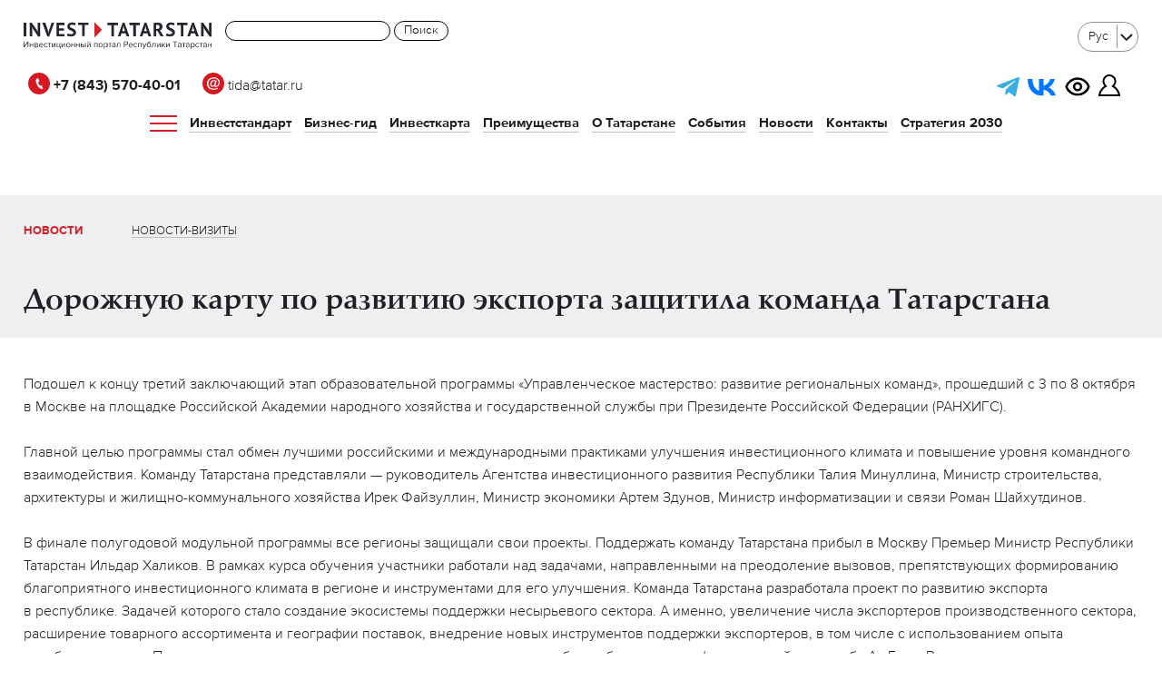

--- FILE ---
content_type: text/html; charset=UTF-8
request_url: https://invest.tatarstan.ru/ru/news/dorozhnuyu-kartu-po-razvitiyu-eksporta-zashchitila-komanda-tatarstana/
body_size: 7507
content:


<!doctype html>
<html id="innerpage" class="lang-ru">
<head>
	<meta name='yandex-verification' content='4933c70d649e48c5' />
    <meta http-equiv="Content-Type" content="text/html; charset=utf-8">
    <meta name="viewport" content="initial-scale=1.0">
	<meta name="yandex-verification" content="0d14603aaa927ed7" />
	<meta name="yandex-verification" content="804406ee11c113e8" />
	<meta name="yandex-verification" content="3114005bf38c9b0f" />


	
    <meta charset="UTF-8">
    <title>Дорожную карту по развитию экспорта защитила команда Татарстана</title>
    <meta name="viewport" content="initial-scale=1.0">
	<!--link rel="canonical" href="http://invest.tatarstan.ru/ru/"/-->
    <link rel="stylesheet" href="/bitrix/templates/invest/css/template.css?12365423">
    <link rel="stylesheet" href="/bitrix/templates/invest/css/main.css?12365423">
    <link rel="stylesheet" href="/bitrix/templates/invest/css/slick.css?12365423">
    <link rel="stylesheet" href="/bitrix/templates/invest/css/slick-theme.css?12365423">
    <link rel="stylesheet" href="/bitrix/templates/invest/css/styles.css?12365423">

    <meta http-equiv="Content-Type" content="text/html; charset=UTF-8" />
<link href="/bitrix/templates/.default/components/bitrix/menu/horizontal_multilevel_header/style.css?17449247543496" type="text/css"  data-template-style="true"  rel="stylesheet" />
<link href="/bitrix/templates/invest_copy/styles.css?1762343950209536" type="text/css"  data-template-style="true"  rel="stylesheet" />
<link href="/bitrix/templates/invest_copy/template_styles.css?17531780694303" type="text/css"  data-template-style="true"  rel="stylesheet" />
<script>if(!window.BX)window.BX={};if(!window.BX.message)window.BX.message=function(mess){if(typeof mess==='object'){for(let i in mess) {BX.message[i]=mess[i];} return true;}};</script>
<script>(window.BX||top.BX).message({"JS_CORE_LOADING":"Загрузка...","JS_CORE_NO_DATA":"- Нет данных -","JS_CORE_WINDOW_CLOSE":"Закрыть","JS_CORE_WINDOW_EXPAND":"Развернуть","JS_CORE_WINDOW_NARROW":"Свернуть в окно","JS_CORE_WINDOW_SAVE":"Сохранить","JS_CORE_WINDOW_CANCEL":"Отменить","JS_CORE_WINDOW_CONTINUE":"Продолжить","JS_CORE_H":"ч","JS_CORE_M":"м","JS_CORE_S":"с","JSADM_AI_HIDE_EXTRA":"Скрыть лишние","JSADM_AI_ALL_NOTIF":"Показать все","JSADM_AUTH_REQ":"Требуется авторизация!","JS_CORE_WINDOW_AUTH":"Войти","JS_CORE_IMAGE_FULL":"Полный размер"});</script>

<script src="/bitrix/js/main/core/core.js?1756717527511455"></script>

<script>BX.Runtime.registerExtension({"name":"main.core","namespace":"BX","loaded":true});</script>
<script>BX.setJSList(["\/bitrix\/js\/main\/core\/core_ajax.js","\/bitrix\/js\/main\/core\/core_promise.js","\/bitrix\/js\/main\/polyfill\/promise\/js\/promise.js","\/bitrix\/js\/main\/loadext\/loadext.js","\/bitrix\/js\/main\/loadext\/extension.js","\/bitrix\/js\/main\/polyfill\/promise\/js\/promise.js","\/bitrix\/js\/main\/polyfill\/find\/js\/find.js","\/bitrix\/js\/main\/polyfill\/includes\/js\/includes.js","\/bitrix\/js\/main\/polyfill\/matches\/js\/matches.js","\/bitrix\/js\/ui\/polyfill\/closest\/js\/closest.js","\/bitrix\/js\/main\/polyfill\/fill\/main.polyfill.fill.js","\/bitrix\/js\/main\/polyfill\/find\/js\/find.js","\/bitrix\/js\/main\/polyfill\/matches\/js\/matches.js","\/bitrix\/js\/main\/polyfill\/core\/dist\/polyfill.bundle.js","\/bitrix\/js\/main\/core\/core.js","\/bitrix\/js\/main\/polyfill\/intersectionobserver\/js\/intersectionobserver.js","\/bitrix\/js\/main\/lazyload\/dist\/lazyload.bundle.js","\/bitrix\/js\/main\/polyfill\/core\/dist\/polyfill.bundle.js","\/bitrix\/js\/main\/parambag\/dist\/parambag.bundle.js"]);
</script>
<script>(window.BX||top.BX).message({"LANGUAGE_ID":"ru","FORMAT_DATE":"DD.MM.YYYY","FORMAT_DATETIME":"DD.MM.YYYY HH:MI:SS","COOKIE_PREFIX":"BITRIX_SM","SERVER_TZ_OFFSET":"10800","UTF_MODE":"Y","SITE_ID":"s1","SITE_DIR":"\/ru\/","USER_ID":"","SERVER_TIME":1766370519,"USER_TZ_OFFSET":0,"USER_TZ_AUTO":"Y","bitrix_sessid":"732b1e8215de60cc044f4092ab50dd5c"});</script>




    <link rel="apple-touch-icon" sizes="57x57" href="/bitrix/templates/invest/img/favicons/apple-touch-icon-57x57.png">
    <link rel="apple-touch-icon" sizes="60x60" href="/bitrix/templates/invest/img/favicons/apple-touch-icon-60x60.png">
    <link rel="apple-touch-icon" sizes="72x72" href="/bitrix/templates/invest/img/favicons/apple-touch-icon-72x72.png">
    <link rel="apple-touch-icon" sizes="76x76" href="/bitrix/templates/invest/img/favicons/apple-touch-icon-76x76.png">
    <link rel="apple-touch-icon" sizes="114x114" href="/bitrix/templates/invest/img/favicons/apple-touch-icon-114x114.png">
    <link rel="apple-touch-icon" sizes="120x120" href="/bitrix/templates/invest/img/favicons/apple-touch-icon-120x120.png">
    <link rel="apple-touch-icon" sizes="144x144" href="/bitrix/templates/invest/img/favicons/apple-touch-icon-144x144.png">
    <link rel="apple-touch-icon" sizes="152x152" href="/bitrix/templates/invest/img/favicons/apple-touch-icon-152x152.png">
    <link rel="apple-touch-icon" sizes="180x180" href="/bitrix/templates/invest/img/favicons/apple-touch-icon-180x180.png">
    <link rel="icon" type="image/png" href="/bitrix/templates/invest/img/favicons/favicon-32x32.png" sizes="32x32">
    <link rel="icon" type="image/png" href="/bitrix/templates/invest/img/favicons/android-chrome-192x192.png" sizes="192x192">
    <link rel="icon" type="image/png" href="/bitrix/templates/invest/img/favicons/favicon-96x96.png" sizes="96x96">
    <link rel="icon" type="image/png" href="/bitrix/templates/invest/img/favicons/favicon-16x16.png" sizes="16x16">
    <link rel="manifest" href="/bitrix/templates/invest/img/favicons/manifest.json">
    <link rel="shortcut icon" href="/bitrix/templates/invest/img/favicons/favicon.ico">
    <meta name="msapplication-TileColor" content="#ffffff">
    <meta name="msapplication-TileImage" content="/bitrix/templates/invest/img/favicons/mstile-144x144.png">
    <meta name="msapplication-config" content="/bitrix/templates/invest/img/favicons/browserconfig.xml">
    <meta name="theme-color" content="#ffffff">


	
    <!--[if lt IE 9]>
    <script src="/bitrix/templates/invest/js/jquery-1.11.3.min.js"></script>
    <script src="//html5shiv.googlecode.com/svn/trunk/html5.js"></script>
    <script src="/bitrix/templates/invest/js/respond.js"></script>
    <link rel="stylesheet" href="/bitrix/templates/invest/ie.css">
    <script>$(document).ready(function(){$('body').addClass('old-ie');})</script>
    <![endif]-->
    <!--[if gt IE 8]> <!-- -->
    <script src="/bitrix/templates/invest/js/jquery-2.1.4.min.js"></script>
    <!-- <![endif]-->
    <link rel="stylesheet" href="/bitrix/templates/invest/main.css?7">
    <script>
        bx_site_dir = '/ru/';
    </script>
    	    </head>
<body  class=" ">



<div class="page-wrap">

<header>
    <div class=" header-cont">
    <div class="site-width clearfix">
        <a href="/ru/" class="top-logo  "></a>
<div class="search-header-form" width="300px">
	<div class="search-form">
<form action="/ru/search/index.php">
    <input type="text" name="q" value="" size="15" maxlength="50" />
	<input name="s" type="submit" value="Поиск" width:"400px" />
</form>
</div></div>
		<div class=" lang-selector">
<select>

	
		    <option value="http://invest.tatarstan.ru/ru/news/" selected>Рус</option>
	
	
	    	<option value="/news/">Eng</option>
	</select>
</div>


        <nav class=" top-nav">



			<div class="header-social">

				<div class="phone">
					<a href="tel:+78435704001"><img src="/bitrix/templates/invest/img/phone.svg"><b> +7 (843) 570-40-01</b></a>
					<a href="mailto:tida@tatar.ru"><img src="/bitrix/templates/invest/img/email.svg"> tida@tatar.ru</a>
				</div>

				<div >
					<a href="https://t.me/tidanews" target="_blank"><img style="width:25px;     margin-bottom: 0;" src="/bitrix/templates/invest/img/telegram.svg"></a>
					<a href="https://vk.com/investtatarstan" target="_blank"><img style="width:32px" src="/bitrix/templates/invest/img/vk.svg"></a>
					
					

					<a href="?special_version=Y" style="margin-left: 5px;" >
						<img src="/bitrix/templates/invest/img/eye.svg"  style="width:28px" class="person_white" title="Версия для слабовидящих">
						<img style="width:28px" src="/bitrix/templates/invest/img/eye_b.svg" class="person_black" title="Версия для слабовидящих"> 
					</a>

					<a href="https://ic.tatarstan.ru/main_auth.php" style="margin-left: 5px;" ><img src="/bitrix/templates/invest/img/person.svg" class="person_white" title="Личный кабинет инвестора">
					<img src="/bitrix/templates/invest/img/person_b.svg" class="person_black" title="Личный кабинет инвестора"> </a>
				</div>

			</div>


            

<nav class="menu">
		<ul class="top-menu topmenu_m">
	<li class="burger_line"><div class="burger"><span></span></div> </li>

		
			
			
							<li><a href="/ru/investment-standard/" class=" ">Инвестстандарт</a>
					<ul class="submenu">
				
			
			
		
			
			
				
									<li><a href="/ru/investment-standard/#1">Свод инвестиционных правил</a></li>
					
				
			
			
		
			
			
				
									<li><a href="/ru/investment-standard/#2">Инвестиционная декларация</a></li>
					
				
			
			
		
			
			
				
									<li><a href="/ru/investment-standard/#3">Инвестиционная команда</a></li>
					
				
			
			
		
			
			
				
									<li><a href="/ru/investment-standard/#4">Инвестиционный комитет</a></li>
					
				
			
			
		
			
			
				
									<li><a href="/ru/investment-standard/#5">Инвестиционная карта Республики Татарстан</a></li>
					
				
			
			
		
			
			
				
									<li><a href="/ru/investment-standard/#6">Инвестиционная карта Российской Федерации</a></li>
					
				
			
			
		
			
			
				
									<li><a href="/ru/investment-standard/#7">Агенство инвестиционного развития Республики Татарстан</a></li>
					
				
			
			
		
			
			
				
									<li><a href="/ru/investment-standard/#8">Реестр инвестиционных проектов Республики Татарстан</a></li>
					
				
			
			
		
			
			
				
									<li><a href="/ru/investment-standard/#10">Муниципальный стандарт</a></li>
					
				
			
			
		
			
			
				
									<li><a href="/ru/investment-standard/#10">Распределенный ситуационный центр Республики Татарстан</a></li>
					
				
			
			
		
			
			
				
									<li><a href="/ru/investment-standard/#10">Обратная связь</a></li>
					
				
			
			
		
					</ul></li>			
			
							<li><a href="/ru/guide/" class=" ">Бизнес-гид</a>
					<ul class="submenu">
				
			
			
		
			
			
				
									<li><a href="/ru/guide/steps-investor/">Четыре шага к успеху</a></li>
					
				
			
			
		
			
			
				
									<li><a href="/ru/online-vitrina/">Онлайн-витрина имущества</a></li>
					
				
			
			
		
			
			
				
									<li><a href="/ru/guide/investment-infrastructure/">Инвестиционная инфраструктура</a></li>
					
				
			
			
		
			
			
				
									<li><a href="/ru/guide/investment-projects/">Проекты</a></li>
					
				
			
			
		
			
			
				
									<li><a href="/ru/guide/projects/">Проекты для инвесторов</a></li>
					
				
			
			
		
			
			
				
									<li><a href="/ru/guide/presentations/">Презентации</a></li>
					
				
			
			
		
			
			
				
									<li><a href="/ru/guide/the-development-of-competition/">Развитие конкуренции</a></li>
					
				
			
			
		
			
			
				
									<li><a href="/ru/guide/documents/">Документы</a></li>
					
				
			
			
		
			
			
				
									<li><a href="/ru/guide/public-private-partnership/">Государственно-частное партнерство</a></li>
					
				
			
			
		
			
			
				
									<li><a href="/ru/guide/faq/">Часто задаваемые вопросы</a></li>
					
				
			
			
		
			
			
				
									<li><a href="https://investmap.tatarstan.ru/">Инвестиционная карта</a></li>
					
				
			
			
		
			
			
				
									<li><a href="/ru/guide/mp/">Меры поддержки</a></li>
					
				
			
			
		
			
			
				
									<li><a href="/ru/guide/investment-committee/">Инвестиционный совет</a></li>
					
				
			
			
		
			
			
				
									<li><a href="/ru/guide/munitsipalniy-chas/">Муниципальный час</a></li>
					
				
			
			
		
					</ul></li>			
			
				
									<li><a href="/ru/karta/" class=" ">Инвесткарта</a></li>
					
				
			
			
		
			
			
							<li><a href="/ru/advantages/" class=" ">Преимущества</a>
					<ul class="submenu">
				
			
			
		
			
			
				
									<li><a href="/ru/advantages/strategy-2030/">Стратегия 2030</a></li>
					
				
			
			
		
			
			
				
									<li><a href="/ru/advantages/investor-club/">Клуб инвесторов</a></li>
					
				
			
			
		
			
			
				
									<li><a href="/ru/advantages/success-stories/">Истории успеха</a></li>
					
				
			
			
		
					</ul></li>			
			
				
									<li><a href="/ru/about/" class=" ">О Татарстане</a></li>
					
				
			
			
		
			
			
				
									<li><a href="/ru/events/" class=" ">События</a></li>
					
				
			
			
		
			
			
							<li><a href="/ru/news/" class="current">Новости</a>
					<ul class="submenu">
				
			
			
		
			
			
				
									<li><a href="/ru/news/">Новости</a></li>
					
				
			
			
		
			
			
				
									<li><a href="/ru/news/visits/">Новости-визиты</a></li>
					
				
			
			
		
					</ul></li>			
			
				
									<li><a href="/ru/contacts/" class=" ">Контакты</a></li>
					
				
			
			
		
			
			
				
									<li><a href="https://invest.tatarstan.ru/ru/advantages/strategy-2030/" class=" ">Стратегия 2030</a></li>
					
				
			
			
		
		
	</ul>
	
</nav>


        </nav>

<nav class="nav">
	<div class="item">
		<ul>
			<li><a class="first"  href="/ru/investment-standard/">Инвестстандарт</a></li>
			<li><a class="second"  href="/ru/investment-standard/#1">Свод инвестиционных правил</a></li>
			<li><a class="second"  href="/ru/investment-standard/#2">Инвестиционная декларация</a></li>
			<li><a class="second"  href="/ru/investment-standard/#3">Инвестиционная команда</a></li>
			<li><a class="second"  href="/ru/investment-standard/#4">Инвестиционный комитет</a></li>
			<li><a class="second"  href="/ru/investment-standard/#5">Инвестиционная карта Республики Татарстан</a></li>
			<li><a class="second"  href="/ru/investment-standard/#6">Инвестиционная карта Российской Федерации</a></li>
			<li><a class="second"  href="/ru/investment-standard/#7">Агенство инвестиционного развития Республики Татарстан</a></li>
			<li><a class="second"  href="/ru/investment-standard/#8">Реестр инвестиционных проектов Республики Татарстан</a></li>
			<li><a class="second"  href="/ru/investment-standard/#6">Лучшие практики по работе с инвесторами в Республике Татарстан</a></li>
			<li><a class="second"  href="/ru/investment-standard/#10">Почтовый ящик для замечаний и предложений</a></li>			
		</ul>
	</div>
	<div class="item">
		<ul>
			<li><a class="first"  href="https://invest.tatarstan.ru/ru/guide/">Бизнес-гид</a></li>
			<li><a class="second"  href="/ru/guide/steps-investor/">Четыре шага к успеху</a></li>
			<li><a class="second"  href="/ru/guide/investment-infrastructure/">Инвестиционная инфраструктура</a></li>
			<li><a class="second"  href="/ru/guide/investment-projects/">Проекты</a></li>
			<li><a class="second"  href="/ru/guide/projects/">Проекты для инвесторов</a></li>
			<li><a class="second"  href="/ru/guide/presentations/">Презентации </a></li>
			<li><a class="second"  href="/ru/guide/the-development-of-competition/">Развитие конкуренции </a></li>
			<li><a class="second"  href="/ru/guide/documents/">Документы </a></li>
			<li><a class="second"  href="/ru/guide/public-private-partnership/">Государственно-частное партнерство</a></li>
			<li><a class="second"  href="/ru/guide/faq/">Часто задаваемые вопросы </a></li>
			<li><a class="second"  href="/ru/map/">Инвестиционная карта </a></li>
			<li><a class="second"  href="/ru/guide/mp/">Меры поддержки </a></li>
			<li><a class="second"  href="/ru/guide/investment-committee/">Инвестиционный совет</a></li>
		</ul>
	</div>
	<div class="item">
		<ul>
			<li><a class="first"  href="https://investmap.tatarstan.ru/" target="_blank">Инвесткарта</a></li>
			<li><a class="second"  href="/ru/advantages/"><b>Преимущества</b></a></li>
			<li><a class="second"  href="/ru/advantages/investor-club/">Клуб инвесторов</a></li>
			<li><a class="second"  href="/ru/advantages/success-stories/">Истории успеха</a></li>

		</ul>
<br><br>
		<ul>
			<li><a class="first"  href="/ru/advantages/strategy-2030/">Стратегия 2030</a></li>
		</ul>
	</div>
	<div class="item">
		<ul>
			<li><a class="first"  href="https://invest.tatarstan.ru/ru/about/">О Татарстане</a></li>
			<li><a class="first"  href="/ru/events/">События</a></li>
			<li><a class="first"  href="/ru/news/">Новости</a></li>
			<li><a class="second" href="/ru/news/">Новости</a></li>
			<li><a class="second" href="/ru/news/visits/">Новости-визиты</a></li>
			<li><a class="first"  href="/ru/contacts/">Контакты</a></li>
		</ul>
	</div>
	<div class="burger_close"><span></span></div>  
</nav>

<script>


	document.querySelector('.burger').addEventListener('click', function() {
		this.classList.toggle('active');
		document.querySelector('.nav').classList.toggle('open');
		
	})


	document.querySelector('.burger_close').addEventListener('click', function() {
		document.querySelector('.burger').classList.remove('active');
		document.querySelector('.nav').classList.remove('open');

	})


</script>


        <div class=" menu-toggle"><span></span></div>





    </div>


		<div class="site-width clearfix mobile-social">


			<div style="    float: left; color:#fff">
				<a href="mailto:tida@tatar.ru">tida@tatar.ru</a>
			</div>

			<div style="    float: right;">




					<a href="https://ic.tatarstan.ru/personal/"  class="mobile-phone"><img src="/bitrix/templates/invest/img/person.svg"></a>

		<a href="tel:+78435704001" class="mobile-phone"><img src="/bitrix/templates/invest/img/phone.svg" title="Личный кабинет инвестора"></a>

					<a href="?special_version=Y" style="margin-left: 10px; border-bottom: 0;"  class="mobile-phone">
<img src="/bitrix/templates/invest/img/eye.svg"  style="width:28px" class="person_white" title="Версия для слабовидящих">
<img style="width:28px" src="/bitrix/templates/invest/img/eye_b.svg" class="person_black" title="Версия для слабовидящих"> 
</a>

					<a href="https://t.me/tidanews" target="_blank"><img style="width:32px;    margin-bottom: 4px;" src="/bitrix/templates/invest/img/telegram.svg"></a>
					<a href="https://vk.com/investtatarstan" target="_blank"><img style="width:32px" src="/bitrix/templates/invest/img/vk.svg"></a>
					
				
			</div>

		</div>



    <div class="hidden-menu">
        <div class="left-position">
            
<ul class="top-menu-hidden">

			<li id="menu_top_ca0b92008937641706e66ee0de4f20fb"><a href="/ru/investment-standard/">Инвестстандарт</a></li>
		
			<li id="menu_top_97c5cc6d4935039ede78fc600e46fde9"><a href="/ru/guide/">Бизнес-гид</a></li>
		
			<li id="menu_top_be04a836423d6db030578e16ba48769b"><a href="/ru/karta/">Инвесткарта</a></li>
		
			<li id="menu_top_3995d22a8a050d909ccd4cd6192878ee"><a href="/ru/advantages/">Преимущества</a></li>
		
			<li id="menu_top_78a3418b52e06e7fa24df29a3d9a2302"><a href="/ru/about/">О Татарстане</a></li>
		
			<li id="menu_top_e2b5db5838ce9093f998da81ce1bb1b3"><a href="/ru/events/">События</a></li>
		
			<li id="menu_top_bf5d291c1a8d4aeb1c5dab1ef71fdf68" class="current"><a href="/ru/news/">Новости</a></li>
		
			<li id="menu_top_3d2f6b2b122dc73878320c48ad5ed5a9"><a href="/ru/contacts/">Контакты</a></li>
		
			<li id="menu_top_48211a513b9bb3d4ced03018c831ee90"><a href="https://invest.tatarstan.ru/ru/advantages/strategy-2030/">Стратегия 2030</a></li>
		

</ul>


		<div class=" lang-selector">
<select>

	
		    <option value="http://invest.tatarstan.ru/ru/news/" selected>Рус</option>
	
	
	    	<option value="/news/">Eng</option>
	</select>
</div>


        </div>
        <div class="right-position">
            
<ul class="second-lvl-menu-hidden">

			<li id="menu_left_bf5d291c1a8d4aeb1c5dab1ef71fdf68" class="current"><a href="/ru/news/">Новости</a></li>
		
			<li id="menu_left_bd95500419f4ba56bdfd8d8602bcecdb"><a href="/ru/news/visits/">Новости-визиты</a></li>
		

</ul>
        </div>
        <div class="h40-seporator clear"></div>

		<div class="search-header-form">
			<div class="search-form">
<form action="/ru/search/index.php">
    <input type="text" name="q" value="" size="15" maxlength="50" />
	<input name="s" type="submit" value="Поиск" width:"400px" />
</form>
</div>		</div>

        <div class="clear"></div>

        <div class="footer">
            <p class="copy">
&copy;2003&mdash;2025 Кабинет Министров Республики Татарстан. При&nbsp;полном или частичном использовании материалов ссылка обязательна.
            </p>


                    </div>

    </div>
    </div>
</header>
    

<div class="loaded-page-block">
<div class="main">
    <article>
                                    <div class="site-width">

        

			                                    <div class="section-header clearfix  ">
                        

	<div class="second-lvl-menu-helper">
<ul class="second-lvl-menu">

			<li id="menu_left_bf5d291c1a8d4aeb1c5dab1ef71fdf68" class="current"><a href="/ru/news/">Новости</a></li>
		
			<li id="menu_left_bd95500419f4ba56bdfd8d8602bcecdb"><a href="/ru/news/visits/">Новости-визиты</a></li>
		

</ul></div>
						<h1 style="font-size: 32px;" >Дорожную карту по развитию экспорта защитила команда Татарстана</h1>

            
                                            </div>
                            

	


	

<div class="deail-news center-text">
	<p>Подошел к&nbsp;концу третий заключающий этап образовательной программы &laquo;Управленческое мастерство: развитие региональных команд&raquo;, прошедший с&nbsp;3&nbsp;по&nbsp;8&nbsp;октября в&nbsp;Москве на&nbsp;площадке Российской Академии народного хозяйства и&nbsp;государственной службы при Президенте Российской Федерации (РАНХИГС).</p>

<p>Главной целью программы стал обмен лучшими российскими и&nbsp;международными практиками улучшения инвестиционного климата и&nbsp;повышение уровня командного взаимодействия. Команду Татарстана представляли&nbsp;&mdash; руководитель Агентства инвестиционного развития Республики Талия Минуллина, Министр строительства, архитектуры и&nbsp;жилищно-коммунального хозяйства Ирек Файзуллин, Министр экономики Артем Здунов, Министр информатизации и&nbsp;связи Роман Шайхутдинов.</p>



<p>В&nbsp;финале полугодовой модульной программы все регионы защищали свои проекты. Поддержать команду Татарстана прибыл в&nbsp;Москву Премьер Министр Республики Татарстан Ильдар Халиков. В&nbsp;рамках курса обучения участники работали над задачами, направленными на&nbsp;преодоление вызовов, препятствующих формированию благоприятного инвестиционного климата в&nbsp;регионе и&nbsp;инструментами для его улучшения. Команда Татарстана разработала проект по&nbsp;развитию экспорта в&nbsp;республике. Задачей которого стало создание экосистемы поддержки несырьевого сектора. А&nbsp;именно, увеличение числа экспортеров производственного сектора, расширение товарного ассортимента и&nbsp;географии поставок, внедрение новых инструментов поддержки экспортеров, в&nbsp;том числе с&nbsp;использованием опыта зарубежных стран. Презентация прошла ярко и&nbsp;красочно, члены команды республики были одеты в&nbsp;форму хоккейного клуба Ак&nbsp;Барс. В&nbsp;защите проекта имитировалась игра в&nbsp;хоккей с&nbsp;настоящими клюшками, шайбой и&nbsp;воротами.</p>



<p>&laquo;В&nbsp;рамках программы наша команда полностью проанализировала все проблемы, нашла пути их&nbsp;решения, а&nbsp;также сформировала поэтапные цепочки действий. В&nbsp;итоге мы&nbsp;разработали специальную дорожную карту по&nbsp;развитию экспорта Татарстана, которую применим на&nbsp;практике&raquo;,&nbsp;&mdash; отметила руководитель Агентства инвестиционного развития Республики Татарстан Талия Минуллина.</p><br><br>
<div class="date">09.10.2016</div>
</div>
<div class="h40-seporator"></div>
<style>




	#news_main.main-block-slider .slick-list,

	#news_main.main-block-slider .slick-track {
		/*max-height:600px;*/
	}
	#news_main.main-block-slider img {
		/*max-height: 600px;*/
    width: auto !important;
	}
	#news_main.main-block-slider .slick-prev:hover {
		left: 6% !important;
	}
	#news_main.main-block-slider .slick-next:hover {
		right: 0 !important;
	}


	#news_main.main-block-slider .slick-prev {
		left: 7% !important;
		top: 50% !important;
	}

	#news_main.main-block-slider .slick-next {
		top: 50% !important;
		right: 1% !important;
	}
</style>
<script>
var localNavigationArray = []</script>

        </div> <!-- .site-width -->
        </article>
    </div><!-- .main -->

		    <footer class="" class="no-arrow">
        <span class="next-page-arrow"></span>
        <div class="site-width">
            <div class="site-width2 clearfix">
                <div class="copy">
				&copy;2003&mdash;2025 Кабинет Министров Республики Татарстан. При&nbsp;полном или частичном использовании материалов ссылка обязательна.					                </div>


	<div class="socials">
		

	            </div>
        </div>
    </footer>

                </div><!-- .loaded-page-block -->
		       </div>

       	<div class="form-ok" id="form-ok">
            <h3></h3>
            <p></p>
	    </div>

			

		


<script src="/bitrix/templates/invest/js/plugins.js?2"></script>

        <script src="/bitrix/templates/invest/js/scripts.js?3"></script>
        


<!-- Yandex.Metrika counter -->
<script type="text/javascript" >
   (function(m,e,t,r,i,k,a){m[i]=m[i]||function(){(m[i].a=m[i].a||[]).push(arguments)};
   m[i].l=1*new Date();
   for (var j = 0; j < document.scripts.length; j++) {if (document.scripts[j].src === r) { return; }}
   k=e.createElement(t),a=e.getElementsByTagName(t)[0],k.async=1,k.src=r,a.parentNode.insertBefore(k,a)})
   (window, document, "script", "https://mc.yandex.ru/metrika/tag.js", "ym");

   ym(33953559, "init", {
        clickmap:true,
        trackLinks:true,
        accurateTrackBounce:true,
        webvisor:true
   });
</script>
<noscript><div><img src="https://mc.yandex.ru/watch/33953559" style="position:absolute; left:-9999px;" alt="" /></div></noscript>
<!-- /Yandex.Metrika counter -->

<script src="/bitrix/templates/invest/js2/slick.min.js"></script>
<script src="/bitrix/templates/invest/js2/main.js"></script>




	<script>
			(function(w,d,u){
					var s=d.createElement('script');s.async=true;s.src=u+'?'+(Date.now()/60000|0);
					var h=d.getElementsByTagName('script')[0];h.parentNode.insertBefore(s,h);
			})(window,document,'https://tim.tatarstan.ru/upload/crm/site_button/loader_4_e3f2lk.js');
	</script>


        </body>
    <script>var initCaptcha = function(){}</script><script src="https://www.google.com/recaptcha/api.js?onload=initCaptcha&render=explicit&hl=ru" async defer></script>    </html>
    

--- FILE ---
content_type: text/css
request_url: https://invest.tatarstan.ru/bitrix/templates/invest/css/template.css?12365423
body_size: 30728
content:
/* Start:/bitrix/templates/invest/styles.css?1513147343210780*/
@charset "UTF-8";

@-webkit-keyframes preloader-anim {
    0% { background-position:    0 0px; }
    100% { background-position: 0 -6000px; }
}
@-moz-keyframes preloader-anim {
    0% { background-position:    0 0px; }
    100% { background-position: 0 -6000px; }
}
@-ms-keyframes preloader-anim {
    0% { background-position:    0 0px; }
    100% { background-position: 0 -6000px; }
}
@-o-keyframes preloader-anim {
    0% { background-position:    0 0px; }
    100% { background-position: 0 -6000px; }
}
@keyframes preloader-anim {
    0% { background-position:    0 0px; }
    100% { background-position: 0 -6000px; }
}



.preloader {
    position: absolute;
    left: 50%;
    margin-left: -50px;
    bottom: -200px;
    height: 100px;
    width: 100px;
}
.doc-ready .preloader{
    background:url(/bitrix/templates/invest/img/preloader@2x.gif)  center center no-repeat;
    background-size:100px 100px;
}
.new-page-loader .helper{ font-size:0;}


html, body, div, span, object, iframe, h1, h2, h3, h4, h5, h6, p, blockquote, pre, abbr, address, cite, code, del, dfn, em, img, ins, kbd, q, samp, small, strong, sub, sup, var, b, i, dl, dt, dd, ol, ul, li, fieldset, form, label, legend, table, caption, tbody, tfoot, thead, tr, th, td, article, aside, canvas, details, figcaption, figure, footer, header, menu, nav, section, summary, time, mark, audio, video {
    margin: 0;
    padding: 0;
    border: 0;
    outline: 0;
    vertical-align: baseline;
    background: transparent; }

hr {
    -webkit-box-sizing: content-box;
    -khtml-box-sizing: content-box;
    -moz-box-sizing: content-box;
    -ms-box-sizing: content-box;
    -o-box-sizing: content-box;
    box-sizing: content-box;
    height: 0; }

mark {
    background: #ff0;
    color: #000; }

pre {
    white-space: pre-wrap; }

q {
    quotes: "\201C" "\201D" "\2018" "\2019"; }

img {
    border: 0; }

figure {
    margin: 0; }

legend {
    border: 0;
    padding: 0; }

button, input, select, textarea {
    font-family: inherit;
    margin: 0; }

button, input {
    line-height: normal; }

button, select {
    text-transform: none; }

button, input[type="button"], input[type="reset"], input[type="submit"] {
    -webkit-appearance: none;
    cursor: pointer;
    border-radius: 0;
    -webkit-transform: translateZ(0); }

input[type="text"], input[type="email"], textarea, input[type="password"] {
    -webkit-appearance: none;
    border-radius: 0;
    -webkit-transform: translateZ(0); }

button[disabled], html input[disabled] {
    cursor: default; }

input[type="checkbox"], input[type="radio"] {
    box-sizing: border-box;
    padding: 0; }

input[type="search"] {
    -webkit-appearance: none;
    -webkit-box-sizing: content-box;
    -khtml-box-sizing: content-box;
    -moz-box-sizing: content-box;
    -ms-box-sizing: content-box;
    -o-box-sizing: content-box;
    box-sizing: content-box; }

input[type="search"]::-webkit-search-cancel-button, input[type="search"]::-webkit-search-decoration {
    -webkit-appearance: none; }

button::-moz-focus-inner, input::-moz-focus-inner {
    border: 0;
    padding: 0; }

textarea {
    overflow: auto;
    vertical-align: top; }

table {
    border-collapse: collapse;
    border-spacing: 0; }

body {
    -webkit-text-size-adjust: none; }

article, aside, details, figcaption, figure, footer, header, menu, nav, section {
    display: block; }

ol, ul {
    list-style: none; }

blockquote, q {
    quotes: none; }

blockquote:before, blockquote:after, q:before, q:after {
    content: '';
    content: none; }

input {
    outline: none; }

table {
    border-collapse: collapse;
    border-spacing: 0; }

img {
    border: 0;
    max-width: 100%; }

.center {
    text-align: center;
    margin: 0 auto; }

.clear {
    clear: both; }

.clearfix:before, .clearfix:after {
    content: "";
    display: table; }

.clearfix:after {
    clear: both; }

.clearfix {
    zoom: 1; }

.left-position {
    float: left; }

.right-position {
    float: right; }

a img {
    border: none; }

a {
    outline: none; }


@font-face {font-family: 'proxima_nova_rgbold';src: url('../fonts/3027FD_7_0.eot');src: url('../fonts/3027FD_7_0.eot?#iefix') format('embedded-opentype'),url('../fonts/3027FD_7_0.woff2') format('woff2'),url('../fonts/3027FD_7_0.woff') format('woff'),url('../fonts/3027FD_7_0.ttf') format('truetype');}
@font-face {font-family: 'proxima_nova_ltlight';src: url('../fonts/3027FD_8_0.eot');src: url('../fonts/3027FD_8_0.eot?#iefix') format('embedded-opentype'),url('../fonts/3027FD_8_0.woff2') format('woff2'),url('../fonts/3027FD_8_0.woff') format('woff'),url('../fonts/3027FD_8_0.ttf') format('truetype');}
@font-face {font-family: 'proxima_nova_thextrabold';src: url('../fonts/3027FD_C_0.eot');src: url('../fonts/3027FD_C_0.eot?#iefix') format('embedded-opentype'),url('../fonts/3027FD_C_0.woff2') format('woff2'),url('../fonts/3027FD_C_0.woff') format('woff'),url('../fonts/3027FD_C_0.ttf') format('truetype');}
@font-face {font-family: 'palatinonovaw1g-bold';src: url('../fonts/3027FD_0_0.eot');src: url('../fonts/3027FD_0_0.eot?#iefix') format('embedded-opentype'),url('../fonts/3027FD_0_0.woff2') format('woff2'),url('../fonts/3027FD_0_0.woff') format('woff'),url('../fonts/3027FD_0_0.ttf') format('truetype');}
@font-face {font-family: 'proxima_novalight_italic';src: url('../fonts/3027FD_9_0.eot');src: url('../fonts/3027FD_9_0.eot?#iefix') format('embedded-opentype'),url('../fonts/3027FD_9_0.woff2') format('woff2'),url('../fonts/3027FD_9_0.woff') format('woff'),url('../fonts/3027FD_9_0.ttf') format('truetype');}
/*
@font-face {font-family: 'ProximaNovaA-Bold';src: url('../fonts/3027FD_1_0.eot');src: url('../fonts/3027FD_1_0.eot?#iefix') format('embedded-opentype'),url('../fonts/3027FD_1_0.woff2') format('woff2'),url('../fonts/3027FD_1_0.woff') format('woff'),url('../fonts/3027FD_1_0.ttf') format('truetype');}
@font-face {font-family: 'ProximaNovaA-Light';src: url('../fonts/3027FD_2_0.eot');src: url('../fonts/3027FD_2_0.eot?#iefix') format('embedded-opentype'),url('../fonts/3027FD_2_0.woff2') format('woff2'),url('../fonts/3027FD_2_0.woff') format('woff'),url('../fonts/3027FD_2_0.ttf') format('truetype');}
@font-face {font-family: 'ProximaNovaA-LightIt';src: url('../fonts/3027FD_3_0.eot');src: url('../fonts/3027FD_3_0.eot?#iefix') format('embedded-opentype'),url('../fonts/3027FD_3_0.woff2') format('woff2'),url('../fonts/3027FD_3_0.woff') format('woff'),url('../fonts/3027FD_3_0.ttf') format('truetype');}
@font-face {font-family: 'ProximaNovaS-Bold';src: url('../fonts/3027FD_4_0.eot');src: url('../fonts/3027FD_4_0.eot?#iefix') format('embedded-opentype'),url('../fonts/3027FD_4_0.woff2') format('woff2'),url('../fonts/3027FD_4_0.woff') format('woff'),url('../fonts/3027FD_4_0.ttf') format('truetype');}
@font-face {font-family: 'ProximaNovaS-Light';src: url('../fonts/3027FD_5_0.eot');src: url('../fonts/3027FD_5_0.eot?#iefix') format('embedded-opentype'),url('../fonts/3027FD_5_0.woff2') format('woff2'),url('../fonts/3027FD_5_0.woff') format('woff'),url('../fonts/3027FD_5_0.ttf') format('truetype');}
@font-face {font-family: 'ProximaNovaS-LightIt';src: url('../fonts/3027FD_6_0.eot');src: url('../fonts/3027FD_6_0.eot?#iefix') format('embedded-opentype'),url('../fonts/3027FD_6_0.woff2') format('woff2'),url('../fonts/3027FD_6_0.woff') format('woff'),url('../fonts/3027FD_6_0.ttf') format('truetype');}
@font-face {font-family: 'ProximaNovaA-Extrabld';src: url('../fonts/3027FD_A_0.eot');src: url('../fonts/3027FD_A_0.eot?#iefix') format('embedded-opentype'),url('../fonts/3027FD_A_0.woff2') format('woff2'),url('../fonts/3027FD_A_0.woff') format('woff'),url('../fonts/3027FD_A_0.ttf') format('truetype');}
@font-face {font-family: 'ProximaNovaS-Extrabld';src: url('../fonts/3027FD_B_0.eot');src: url('../fonts/3027FD_B_0.eot?#iefix') format('embedded-opentype'),url('../fonts/3027FD_B_0.woff2') format('woff2'),url('../fonts/3027FD_B_0.woff') format('woff'),url('../fonts/3027FD_B_0.ttf') format('truetype');}
*/


html, body {
    position: relative;
    font-size: 16px;
    line-height: normal;
    font-family: "proxima_nova_ltlight";
    color: #1e2023; }

body {
    overflow:hidden;
    min-width: 320px;
    background: #fff; }
.body-loaded{
    overflow:auto;
    overflow:initial;}
.page-wrap {
    background:#fff;
    overflow: hidden;
    padding-top: 90px;
    -webkit-backface-visibility:hidden;
    -moz-backface-visibility:hidden;
}

.new-page-loading{
    pointer-events:none;}
.new-page-loading .page-wrap {
    background:#efeff1;
}
a, a:link, a:visited {
    color: #231f20;
text-decoration:none;
    border-bottom: 1px solid #bfbfbf;
    -webkit-transition: border-bottom 0.3s ease-in-out, color 0.3s ease-in-out;
    -khtml-transition: border-bottom 0.3s ease-in-out, color 0.3s ease-in-out;
    -moz-transition: border-bottom 0.3s ease-in-out, color 0.3s ease-in-out;
    -ms-transition: border-bottom 0.3s ease-in-out, color 0.3s ease-in-out;
    -o-transition: border-bottom 0.3s ease-in-out, color 0.3s ease-in-out;
	transition: border-bottom 0.3s ease-in-out, color 0.3s ease-in-out; }
a:hover, a:link:hover, a:visited:hover {
    border-bottom-color: transparent; }

.site-width {
    width: 1030px;
    padding: 0 10px;
    margin: 0 auto; }

b, strong {
    font-family: "proxima_nova_rgbold";
    font-weight: normal; }

em, i {
    font-style: normal;
    font-family: "proxima_novalight_italic"; }

p {
    padding-bottom: 20px; }

.main {
    overflow: hidden;
    background: #fff;
    -webkit-transition: opacity 0.7s ease-in-out;
    -khtml-transition: opacity 0.7s ease-in-out;
    -moz-transition: opacity 0.7s ease-in-out;
    -ms-transition: opacity 0.7s ease-in-out;
    -o-transition: opacity 0.7s ease-in-out;
    transition: opacity 0.7s ease-in-out
}

header {
    position: fixed;
    width: 100%;
    z-index: 100;
    top: 0;
    left: 0;
    -webkit-transition: all 1.2s ease-in-out;
    -khtml-transition: all 1.2s ease-in-out;
    -moz-transition: all 1.2s ease-in-out;
    -ms-transition: all 1.2s ease-in-out;
    -o-transition: all 1.2s ease-in-out;
    transition: all 1.2s ease-in-out; }
header .header-cont {
    padding: 30px 0;
    background: #fff; }
header.fixed .header-cont {
    padding: 20px 0; }
header .lang-selector {
    float: right; }
header .lang-selector .jq-selectbox {
    margin-top: -2px;
    font-size: 14px;
    white-space: nowrap; }
header .lang-selector .jq-selectbox__select {
    position: relative;
    border: 1px solid #8e8f91;
    border-radius: 20px;
    padding: 2px;
    z-index: 4; }
header .lang-selector .jq-selectbox__select-text {
    padding: 5px 27px 5px 9px;
    width: 25px !important;
    overflow: hidden;
    text-overflow: ellipsis; }
header .lang-selector .jq-selectbox__trigger {
    position: absolute;
    top: 2px;
    right: 2px;
    border-left: 1px solid #8e8f91;
    width: 20px;
    height: 26px; }
header .lang-selector .jq-selectbox__trigger .jq-selectbox__trigger-arrow {
    background: url(../images/ico-set.svg) 0 0 no-repeat;
    width: 16px;
    height: 10px;
    position: absolute;
    left: 3px;
    top: 9px; }
.old-ie header .lang-selector .jq-selectbox__trigger .jq-selectbox__trigger-arrow {
    background-image: url(../images/ico-set.png); }
header .lang-selector .jq-selectbox__dropdown {
    background: #fff;
    z-index: 3;
    width: 100% !important;
    -webkit-box-sizing: border-box;
    -khtml-box-sizing: border-box;
    -moz-box-sizing: border-box;
    -ms-box-sizing: border-box;
    -o-box-sizing: border-box;
    box-sizing: border-box;
    border: 1px solid #8e8f91;
    border-top: none;
    padding-top: 32px;
    padding-bottom: 5px;
    margin-top: -32px;
    border-radius: 15px;
    box-shadow: 0 5px 10px rgba(0, 0, 0, 0.3); }
header .lang-selector .jq-selectbox__dropdown li {
    padding: 5px 11px;
    cursor: pointer;
    -webkit-transition: all 0.3s ease-in-out;
    -khtml-transition: all 0.3s ease-in-out;
    -moz-transition: all 0.3s ease-in-out;
    -ms-transition: all 0.3s ease-in-out;
    -o-transition: all 0.3s ease-in-out;
    transition: all 0.3s ease-in-out; }
header .lang-selector .jq-selectbox__dropdown li.sel{display:none;}

header .lang-selector .jq-selectbox__dropdown li:hover {
    color: #33a2dc; }

.top-logo, .top-logo:link, .top-logo:visited {
    width: 207px;
    height: 18px;
    float: left;
    vertical-align: top;
    border: none;
    position: relative;
    z-index: 110;
    margin-top: 4px; }
.top-logo:before, .top-logo:after, .top-logo:link:before, .top-logo:link:after, .top-logo:visited:before, .top-logo:visited:after {
    position: absolute;
    content: '';
    display: block;
    left: 0;
    top: 0;
    width: 100%;
    height: 100%;
    background: url(../images/top-logo.svg) 0 0 no-repeat;
    -webkit-transition: all 0.3s ease-in-out, visibility 0s ease-in-out;
    -khtml-transition: all 0.3s ease-in-out, visibility 0s ease-in-out;
    -moz-transition: all 0.3s ease-in-out, visibility 0s ease-in-out;
    -ms-transition: all 0.3s ease-in-out, visibility 0s ease-in-out;
    -o-transition: all 0.3s ease-in-out, visibility 0s ease-in-out;
    transition: all 0.3s ease-in-out, visibility 0s ease-in-out;
    z-index: 2; }
.top-logo:after, .top-logo:link:after, .top-logo:visited:after {
    background: url(../images/top-logo-white.svg) 0 0 no-repeat;
    -webkit-transition: all 0.3s ease-in-out, visibility 0s ease-in-out 0.3s;
    -khtml-transition: all 0.3s ease-in-out, visibility 0s ease-in-out 0.3s;
    -moz-transition: all 0.3s ease-in-out, visibility 0s ease-in-out 0.3s;
    -ms-transition: all 0.3s ease-in-out, visibility 0s ease-in-out 0.3s;
    -o-transition: all 0.3s ease-in-out, visibility 0s ease-in-out 0.3s;
    transition: all 0.3s ease-in-out, visibility 0s ease-in-out 0.3s;
    z-index: 3;
    opacity: 0;
    visibility: hidden; }

.menu-opened header .header-cont > .site-width {
    padding-top: 20px;
    padding-bottom: 20px;
    margin-top: -20px;
    margin-bottom: -20px;
    background: #33a2dc;
    position: relative;
    z-index: 110; }

.menu-opened .top-logo:after {
    opacity: 1;
    visibility: visible;
    -webkit-transition: all 0.3s ease-in-out, visibility 0s ease-in-out;
    -khtml-transition: all 0.3s ease-in-out, visibility 0s ease-in-out;
    -moz-transition: all 0.3s ease-in-out, visibility 0s ease-in-out;
    -ms-transition: all 0.3s ease-in-out, visibility 0s ease-in-out;
    -o-transition: all 0.3s ease-in-out, visibility 0s ease-in-out;
    transition: all 0.3s ease-in-out, visibility 0s ease-in-out; }

.menu-opened .top-logo:before {
    visibility: hidden;
    opacity: 0;
    -webkit-transition: all 0.3s ease-in-out, visibility 0s ease-in-out 0.3s;
    -khtml-transition: all 0.3s ease-in-out, visibility 0s ease-in-out 0.3s;
    -moz-transition: all 0.3s ease-in-out, visibility 0s ease-in-out 0.3s;
    -ms-transition: all 0.3s ease-in-out, visibility 0s ease-in-out 0.3s;
    -o-transition: all 0.3s ease-in-out, visibility 0s ease-in-out 0.3s;
    transition: all 0.3s ease-in-out, visibility 0s ease-in-out 0.3s; }

.hidden-top-logo, .hidden-top-logo:link, .hidden-top-logo:visited {
    width: 207px;
    height: 18px;
    vertical-align: top;
    border: none;
    position: absolute;
    left: 20px;
    top: 20px;
    z-index: 10;
    display: block; }

.fixed .hidden-top-logo {
    top: 21px; }

.top-menu {
    display: inline-block;
    margin-right:10px;
    vertical-align: top; }
.top-menu li {
    display: inline-block;
    margin-right: 10px;
}
.top-menu li a {
    font-family: "proxima_nova_rgbold";
    font-size: 15px; }
.top-menu li.current a {
    color: #d42128;
    border-bottom-color: transparent; }

.top-nav {
    margin-top:4px;
    float: right; }

.main-top-pic {
    height: 585px;
    position: relative;
    overflow: hidden;
    z-index: 1; }
.main-top-pic div {
    padding: 50px 0;
    left: 0;
    top: -50px;
    background-position: center center;
    background-size: cover;
    background-repeat: no-repeat;
    position: absolute;
    height: 100%;
    width: 100%; }

.with-pic.section-header {
    margin-top: -80px; }

.second-lvl-menu-helper {
    border-bottom: 1px solid #a7a7a8;
    margin:0 -30px 25px;}

.section-header {
    top:0;
    background: #efeff1;
    padding: 0 80px 15px;
    margin-left: -80px;
    margin-right: -80px;
    margin-bottom: 40px;
    position: relative;
    z-index: 40; }
.section-header.first {
    margin-top: 0; }
.section-header .second-lvl-menu {
    overflow: hidden;
    margin: 0 -50px 0;
    padding: 25px 80px;
    background: #efeff1;
    z-index: 100;
    position: relative;
    top: 0;
    -webkit-box-sizing: border-box;
    -khtml-box-sizing: border-box;
    -moz-box-sizing: border-box;
    -ms-box-sizing: border-box;
    -o-box-sizing: border-box;
    box-sizing: border-box;

    -webkit-transition: background 0.3s ease-in-out;
    -khtml-transition: background 0.3s ease-in-out;
    -moz-transition:background 0.3s ease-in-out;
    -ms-transition: background 0.3s ease-in-out;
    -o-transition: background 0.3s ease-in-out;
    transition: background 0.3s ease-in-out;

}
.section-header .second-lvl-menu.fixed {
    background:#dfdfe2;
    position: fixed;
    top: 70px; }
/*.section-header .second-lvl-menu.fixed2 {
      top: 70px;
      padding: 10px 50px; }*/
.section-header .second-lvl-menu li {
    display: inline-block;
    vertical-align: top;
    margin-right: 50px;
    padding: 5px 0; }
.section-header .second-lvl-menu li.current a {
    font-family: "proxima_nova_rgbold";
    color: #d42128;
    border-bottom: transparent; }
.section-header .second-lvl-menu li a {
    font-size: 13px;
    text-transform: uppercase; }
.section-header .section-about {
    font-size: 23px;
    font-family: "proxima_nova_rgbold";
    float: left;
    /*width: 57%;

    padding-right: 5%;*/ }

h1 {
    font-size: 105px;
    font-family: "palatinonovaw1g-bold";
    padding-bottom: 25px;
    line-height: 0.9;
    font-weight: normal; }

.center-text {
    width: 65%;
    margin: 0 auto;
    line-height: 1.6; }
.center-text p {
    padding-bottom: 25px; }

.center-text2 {
    width: 80%;
    margin: 0 auto;
    line-height: 1.6; }
.center-text2 p {
    padding-bottom: 25px; }

.site-width2 {
    margin: 0 -80px; }

.w60 {
    width: 60%; }

.w40 {
    width: 40%; }

.w50 {
    width: 50%; }

.h40-seporator {
    height: 40px; }

.h20-seporator {
    height: 20px; }

.fotorama__arr:focus:after, .fotorama__fullscreen-icon:focus:after, .fotorama__html, .fotorama__img, .fotorama__nav__frame:focus .fotorama__dot:after, .fotorama__stage__frame, .fotorama__stage__shaft, .fotorama__video iframe {
    position: absolute;
    width: 100%;
    height: 100%;
    top: 0;
    right: 0;
    left: 0;
    bottom: 0; }

.fotorama--fullscreen {
    position: absolute !important;
    top: 0 !important;
    left: 0 !important;
    right: 0 !important;
    bottom: 0 !important;
    float: none !important;
    z-index: 2147483647 !important;
    background: rgba(0, 0, 0, 0.5);
    width: 100% !important;
    height: 100% !important;
    margin: 0 !important; }

.fullscreen {
    width: 100% !important;
    height: 100% !important;
    max-width: 100% !important;
    max-height: 100% !important;
    margin: 0 !important;
    padding: 0 !important;
    overflow: hidden !important; }

.fotorama--fullscreen .fotorama__nav, .fotorama--fullscreen .fotorama__stage {
    background: rgba(0, 0, 0, 0.5); }

.fotorama--fullscreen, .fotorama__img {
    max-width: 99999px !important;
    max-height: 99999px !important;
    min-width: 0 !important;
    min-height: 0 !important;
    border-radius: 0 !important;
    box-shadow: none !important;
    padding: 0 !important; }

.fotorama__wrap .fotorama__grab {
    cursor: move;
    cursor: -webkit-grab;
    cursor: -o-grab;
    cursor: -ms-grab;
    cursor: grab; }

.fotorama__grabbing * {
    cursor: move;
    cursor: -webkit-grabbing;
    cursor: -o-grabbing;
    cursor: -ms-grabbing;
    cursor: grabbing; }

.fotorama__spinner {
    position: absolute !important;
    top: 50% !important;
    left: 50% !important; }

.fotorama__wrap--css3 .fotorama__arr, .fotorama__wrap--css3 .fotorama__fullscreen-icon, .fotorama__wrap--css3 .fotorama__nav__shaft, .fotorama__wrap--css3 .fotorama__stage__shaft, .fotorama__wrap--css3 .fotorama__thumb-border, .fotorama__wrap--css3 .fotorama__video-close, .fotorama__wrap--css3 .fotorama__video-play {
    -webkit-transform: translate3d(0, 0, 0);
    transform: translate3d(0, 0, 0); }

.fotorama__caption, .fotorama__nav:after, .fotorama__nav:before, .fotorama__stage:after, .fotorama__stage:before, .fotorama__wrap--css3 .fotorama__html, .fotorama__wrap--css3 .fotorama__nav, .fotorama__wrap--css3 .fotorama__spinner, .fotorama__wrap--css3 .fotorama__stage, .fotorama__wrap--css3 .fotorama__stage .fotorama__img, .fotorama__wrap--css3 .fotorama__stage__frame {
    -webkit-transform: translateZ(0);
    transform: translateZ(0); }

.fotorama__arr:focus, .fotorama__fullscreen-icon:focus, .fotorama__nav__frame {
    outline: 0; }

.fotorama__wrap--video .fotorama__stage, .fotorama__wrap--video .fotorama__stage__frame--video, .fotorama__wrap--video .fotorama__stage__frame--video .fotorama__html, .fotorama__wrap--video .fotorama__stage__frame--video .fotorama__img, .fotorama__wrap--video .fotorama__stage__shaft {
    -webkit-transform: none !important;
    transform: none !important; }

.fotorama__wrap--css3 .fotorama__nav__shaft, .fotorama__wrap--css3 .fotorama__stage__shaft, .fotorama__wrap--css3 .fotorama__thumb-border {
    transition-property: -webkit-transform, width;
    transition-property: transform, width;
    transition-timing-function: cubic-bezier(0.1, 0, 0.25, 1);
    transition-duration: 0ms; }

.fotorama__arr, .fotorama__fullscreen-icon, .fotorama__no-select, .fotorama__video-close, .fotorama__video-play, .fotorama__wrap {
    -webkit-user-select: none;
    -moz-user-select: none;
    -ms-user-select: none;
    user-select: none; }

.fotorama__select {
    -webkit-user-select: text;
    -moz-user-select: text;
    -ms-user-select: text;
    user-select: text; }

.fotorama__nav, .fotorama__nav__frame {
    margin: auto;
    padding: 0; }

.fotorama__caption__wrap, .fotorama__nav__frame, .fotorama__nav__shaft {
    -moz-box-orient: vertical;
    display: inline-block;
    vertical-align: middle;
    *display: inline;
    *zoom: 1; }

.fotorama__nav__frame, .fotorama__thumb-border {
    box-sizing: content-box; }

.fotorama__caption__wrap {
    box-sizing: border-box; }

.fotorama--hidden, .fotorama__load {
    position: absolute;
    left: -99999px;
    top: -99999px;
    z-index: -1; }

.fotorama__arr, .fotorama__fullscreen-icon, .fotorama__nav, .fotorama__nav__frame, .fotorama__nav__shaft, .fotorama__stage__frame, .fotorama__stage__shaft, .fotorama__video-close, .fotorama__video-play {
    -webkit-tap-highlight-color: transparent; }

.fotorama__thumb {
    background-color: #7f7f7f;
    background-color: rgba(127, 127, 127, 0.2); }

.fotorama {
    min-width: 1px;
    overflow: hidden; }

.fotorama:not(.fotorama--unobtrusive) > *:not(:first-child) {
    display: none; }

.fotorama__wrap {
    -webkit-text-size-adjust: 100%;
    position: relative;
    direction: ltr;
    z-index: 0; }

.fotorama__wrap--rtl .fotorama__stage__frame {
    direction: rtl; }

.fotorama__nav, .fotorama__stage {
    position: relative;
    max-width: 100%;
    z-index: 3; }

.fotorama__stage {
    z-index: 10; }

.fotorama__wrap--pan-y {
    -ms-touch-action: pan-y; }

.fotorama__wrap .fotorama__pointer {
    cursor: pointer; }

.fotorama__wrap--slide .fotorama__stage__frame {
    opacity: 1 !important; }

.fotorama__stage__frame {
    overflow: hidden; }

.fotorama__stage__frame.fotorama__active {
    z-index: 8; }

.fotorama__wrap--fade .fotorama__stage__frame {
    display: none; }

.fotorama__wrap--fade .fotorama__fade-front, .fotorama__wrap--fade .fotorama__fade-rear, .fotorama__wrap--fade .fotorama__stage__frame.fotorama__active {
    display: block;
    left: 0;
    top: 0; }

.fotorama__wrap--fade .fotorama__fade-front {
    z-index: 8; }

.fotorama__wrap--fade .fotorama__fade-rear {
    z-index: 7; }

.fotorama__wrap--fade .fotorama__fade-rear.fotorama__active {
    z-index: 9; }

.fotorama__wrap--fade .fotorama__stage .fotorama__shadow {
    display: none; }

.fotorama__img {
    -ms-filter: "alpha(Opacity=0)";
    filter: alpha(opacity=0);
    opacity: 0;
    border: none !important; }

.fotorama__error .fotorama__img, .fotorama__loaded .fotorama__img {
    -ms-filter: "alpha(Opacity=100)";
    filter: alpha(opacity=100);
    opacity: 1; }

.fotorama--fullscreen .fotorama__loaded--full .fotorama__img, .fotorama__img--full {
    display: none; }

.fotorama--fullscreen .fotorama__loaded--full .fotorama__img--full {
    display: block; }

.fotorama__wrap--only-active .fotorama__nav, .fotorama__wrap--only-active .fotorama__stage {
    max-width: 99999px !important; }

.fotorama__wrap--only-active .fotorama__stage__frame {
    visibility: hidden; }

.fotorama__wrap--only-active .fotorama__stage__frame.fotorama__active {
    visibility: visible; }

.fotorama__nav {
    font-size: 0;
    line-height: 0;
    text-align: center;
    display: none;
    white-space: nowrap;
    z-index: 5; }

.fotorama__nav__shaft {
    position: relative;
    left: 0;
    top: 0;
    text-align: left; }

.fotorama__nav__frame {
    position: relative;
    cursor: pointer; }

.fotorama__nav--dots {
    display: block; }

.fotorama__nav--dots .fotorama__nav__frame--thumb, .fotorama__nav--dots .fotorama__thumb-border {
    display: none; }

.fotorama__nav--thumbs {
    display: block; }

.fotorama__nav--thumbs .fotorama__nav__frame {
    padding-left: 0 !important; }

.fotorama__nav--thumbs .fotorama__nav__frame:last-child {
    padding-right: 0 !important; }

.fotorama__nav--thumbs .fotorama__nav__frame--dot {
    display: none; }

.fotorama__thumb {
    overflow: hidden;
    position: relative;
    width: 100%;
    height: 100%; }

.fotorama__nav__frame:focus .fotorama__thumb {
    z-index: 2; }

.fotorama__thumb-border {
    display: none; }

.fotorama__wrap--no-captions .fotorama__caption, .fotorama__wrap--video .fotorama__caption {
    display: none; }

@-webkit-keyframes spinner {
    0% {
        -webkit-transform: rotate(0);
        transform: rotate(0); }
    100% {
        -webkit-transform: rotate(360deg);
        transform: rotate(360deg); } }
@keyframes spinner {
    0% {
        -webkit-transform: rotate(0);
        transform: rotate(0); }
    100% {
        -webkit-transform: rotate(360deg);
        transform: rotate(360deg); } }
.fotorama__wrap--css3 .fotorama__spinner {
    -webkit-animation: spinner 24s infinite linear;
    animation: spinner 24s infinite linear; }

.fotorama__wrap--css3 .fotorama__html, .fotorama__wrap--css3 .fotorama__stage .fotorama__img {
    transition-property: opacity;
    transition-timing-function: linear;
    transition-duration: 0.3s; }

.fotorama__wrap--video .fotorama__stage__frame--video .fotorama__html, .fotorama__wrap--video .fotorama__stage__frame--video .fotorama__img {
    -ms-filter: "alpha(Opacity=0)";
    filter: alpha(opacity=0);
    opacity: 0; }

.fotorama__select {
    cursor: auto; }

.fotorama__video {
    top: 0;
    right: 0;
    bottom: 0;
    left: 0;
    position: absolute;
    z-index: 10; }

.fotorama__arr, .fotorama__fullscreen-icon, .fotorama__video-close, .fotorama__video-play {
    position: absolute;
    z-index: 11;
    cursor: pointer; }

.fotorama__wrap--css2 .fotorama__video-play, .fotorama__wrap--video .fotorama__stage .fotorama__video-play {
    display: none; }

.fotorama__error .fotorama__video-play, .fotorama__loaded .fotorama__video-play, .fotorama__nav__frame .fotorama__video-play {
    opacity: 1;
    display: block; }

.fotorama__video-close {
    width: 32px;
    height: 32px;
    top: 0;
    right: 0;
    background-position: -64px 0;
    z-index: 20;
    opacity: 0; }

.fotorama__wrap--css2 .fotorama__video-close {
    display: none; }

.fotorama__wrap--css3 .fotorama__video-close {
    -webkit-transform: translate3d(32px, -32px, 0);
    transform: translate3d(32px, -32px, 0); }

.fotorama__wrap--video .fotorama__video-close {
    display: block;
    opacity: 1; }

.fotorama__wrap--css3.fotorama__wrap--video .fotorama__video-close {
    -webkit-transform: translate3d(0, 0, 0);
    transform: translate3d(0, 0, 0); }

.fotorama__wrap--css2.fotorama__wrap--no-controls.fotorama__wrap--toggle-arrows .fotorama__arr, .fotorama__wrap--css2.fotorama__wrap--no-controls.fotorama__wrap--toggle-arrows .fotorama__fullscreen-icon {
    display: none; }

.fotorama__wrap--css2.fotorama__wrap--no-controls.fotorama__wrap--toggle-arrows .fotorama__arr:focus, .fotorama__wrap--css2.fotorama__wrap--no-controls.fotorama__wrap--toggle-arrows .fotorama__fullscreen-icon:focus {
    display: block; }

.fotorama__wrap--css2.fotorama__wrap--video .fotorama__arr, .fotorama__wrap--css2.fotorama__wrap--video .fotorama__fullscreen-icon {
    display: none !important; }

.fotorama__wrap--css3 .fotorama__arr:not(:focus), .fotorama__wrap--css3 .fotorama__fullscreen-icon:not(:focus), .fotorama__wrap--css3 .fotorama__video-close:not(:focus), .fotorama__wrap--css3 .fotorama__video-play:not(:focus) {
    transition-property: -webkit-transform, opacity;
    transition-property: transform, opacity;
    transition-duration: 0.3s; }

.fotorama--fullscreen .fotorama__nav:after, .fotorama--fullscreen .fotorama__nav:before, .fotorama--fullscreen .fotorama__stage:after, .fotorama--fullscreen .fotorama__stage:before, .fotorama__wrap--fade .fotorama__stage:after, .fotorama__wrap--fade .fotorama__stage:before, .fotorama__wrap--no-shadows .fotorama__nav:after, .fotorama__wrap--no-shadows .fotorama__nav:before, .fotorama__wrap--no-shadows .fotorama__stage:after, .fotorama__wrap--no-shadows .fotorama__stage:before {
    display: none; }

.fotorama__nav-wrap {
    padding-top: 10px; }

.fotorama__arr {
    height: 100%;
    width: 45px;
    position: absolute;
    -webkit-transition: all 0.3s ease-in-out, visibility 0s ease-in-out !important;
    -khtml-transition: all 0.3s ease-in-out, visibility 0s ease-in-out !important;
    -moz-transition: all 0.3s ease-in-out, visibility 0s ease-in-out !important;
    -ms-transition: all 0.3s ease-in-out, visibility 0s ease-in-out !important;
    -o-transition: all 0.3s ease-in-out, visibility 0s ease-in-out !important;
    transition: all 0.3s ease-in-out, visibility 0s ease-in-out !important;
    top: 0;
    left: 10px; }
.fotorama__arr:after {
    position: absolute;
    content: '';
    display: block;
    background: url(/bitrix/templates/invest/img/ico-set.svg) -46px 0 no-repeat;
    width: 30px;
    height: 96px;
    left: 50%;
    margin-left: -15px;
    top: 50%;
    margin-top: -48px; }
.old-ie .fotorama__arr:after {
    background-image: url(/bitrix/templates/invest/img/ico-set.png); }
.fotorama__arr.fotorama__arr--next {
    right: 10px;
    left: auto; }
.fotorama__arr.fotorama__arr--next:after {
    background-position: -150px 0; }
.fotorama__arr:hover{
    -webkit-transform: translateX(10px);
    -khtml-transform: translateX(10px);
    -moz-transform: translateX(10px);
    -ms-transform: translateX(10px);
    -o-transform: translateX(10px);
    transform: translateX(10px);
}
.fotorama__arr.fotorama__arr--prev:hover{
    -webkit-transform: translateX(-10px);
    -khtml-transform: translateX(-10px);
    -moz-transform: translateX(-10px);
    -ms-transform: translateX(-10px);
    -o-transform: translateX(-10px);
    transform: translateX(-10px);
}

.fotorama__wrap:hover .fotorama__arr {
    opacity: 1; }

.fotorama__fullscreen-icon {
    position: absolute;
    right: 12px;
    bottom: 12px;
    width: 35px;
    height: 35px;
    border-radius: 100%;
    background: url(/bitrix/templates/invest/img/ico-set.svg) -221px 6px no-repeat;
    background-color: rgba(0, 0, 0, 0.3);
    -webkit-transition: all 0.3s ease-in-out !important;
    -khtml-transition: all 0.3s ease-in-out !important;
    -moz-transition: all 0.3s ease-in-out !important;
    -ms-transition: all 0.3s ease-in-out !important;
    -o-transition: all 0.3s ease-in-out !important;
    transition: all 0.3s ease-in-out !important;
    z-index: 40; }
.old-ie .fotorama__fullscreen-icon {
    background-image: url(/bitrix/templates/invest/img/ico-set.png); }
.fotorama__fullscreen-icon:hover {
    background-color: rgba(0, 0, 0, 0.8); }

.sup {
    vertical-align: top;
    font-size: 70%; }

.reference-block {
    padding: 35px 25px;
    background: #efeff1;
    text-align: center;
    overflow: hidden; }
.reference-block dl {
    clear: both;
    font-size: 14px;
    padding-bottom: 13px;
    overflow: hidden; }
.reference-block dl:last-child {
    padding-bottom: 0; }
.reference-block dt {
    float: left;
    width: 48%;
    color: #72757c;
    text-align: right; }
.reference-block dd {
    width: 48%;
    float: right;
    text-align: left;
    font-family: "proxima_nova_ltlight"; }
.reference-block dd sup{ font-size:10px; vertical-align:top;}
h4 {
    font-size: 24px;
    padding-bottom: 15px;
    text-transform: uppercase;
    font-family: "palatinonovaw1g-bold";
    font-weight: normal; }

.relative-block {
    position: relative; }

.big-ico-menu {
    margin: 45px 0;
    text-align: center; }
.big-ico-menu li {
    display: inline-block;
    vertical-align: top;
    width: 16%;
    margin: 0 5%; }
.big-ico-menu li a {
    display: block;
    border: none; }
.big-ico-menu li em {
    padding-bottom: 15px;
    display: block;
    height: 130px;
    line-height: 130px;
    vertical-align: middle; }
.big-ico-menu li em img {
    display: inline-block;
    vertical-align: middle;
    height: auto; }
.big-ico-menu li span {
    border-bottom: 1px solid #efeff1;
    -webkit-transition: all 0.3s ease-in-out;
    -khtml-transition: all 0.3s ease-in-out;
    -moz-transition: all 0.3s ease-in-out;
    -ms-transition: all 0.3s ease-in-out;
    -o-transition: all 0.3s ease-in-out;
    transition: all 0.3s ease-in-out;
    font-size: 13px;
    text-transform: uppercase; }
.big-ico-menu li a:hover span {
    color: #33a2dc;
    border-bottom-color: transparent; }

footer {
    color: #000;
    background: #fff;
    font-size: 12px;
    -webkit-transition: all 0.7s ease-in-out;
    -khtml-transition: all 0.7s ease-in-out;
    -moz-transition: all 0.7s ease-in-out;
    -ms-transition: all 0.7s ease-in-out;
    -o-transition: all 0.7s ease-in-out;
    transition: all 0.7s ease-in-out;
    -webkit-transform: translateY(50px);
    -khtml-transform: translateY(50px);
    -moz-transform: translateY(50px);
    -ms-transform: translateY(50px);
    -o-transform: translateY(50px);
    transform: translateY(50px);
}
footer.animate-in {
    -webkit-transform: translateY(0px);
    -khtml-transform: translateY(0px);
    -moz-transform: translateY(0px);
    -ms-transform: translateY(0px);
    -o-transform: translateY(0px);
    transform: translateY(0px);
}
footer .site-width2 {
    padding: 20px 0 80px 30px;
    border-top: 1px solid #bfbfbf; }
footer .copy {
    position: relative;
    float: left;
    width: 35%;
    opacity: 0.6;
    margin-right: 10%; }
footer .footer-menu {
    margin-top: 5px;
    margin-left:40px;
    float: right;
    opacity: 0.6;
    }
footer .footer-menu li {
    display: inline-block;
    margin-right: 120px; }
footer .footer-menu li a {
    color: #000; }
footer .alto-copy {
    float: right;
    width: 65px;
    margin-top: 10px; }
footer .alto-copy a{white-space:nowrap;}
.loaded-page-block {
    top: 0;
    background: #fff;
    -webkit-transition: box-shadow 0.7s ease-in-out, top 0.7s ease-in-out, padding-top 0.7s ease-in-out, -webkit-transform 0.7s ease-in-out, opacity 0.4s ease-in-out;
    -khtml-transition: box-shadow 0.7s ease-in-out, top 0.7s ease-in-out, padding-top 0.7s ease-in-out, -khtml-transform 0.7s ease-in-out, opacity 0.4s ease-in-out;
    -moz-transition: box-shadow 0.7s ease-in-out, top 0.7s ease-in-out, padding-top 0.7s ease-in-out, -moz-transform 0.7s ease-in-out, opacity 0.4s ease-in-out;
    -ms-transition: box-shadow 0.7s ease-in-out, top 0.7s ease-in-out, padding-top 0.7s ease-in-out, -ms-transform 0.7s ease-in-out, opacity 0.4s ease-in-out;
    -o-transition: box-shadow 0.7s ease-in-out, top 0.7s ease-in-out, padding-top 0.7s ease-in-out, -o-transform 0.7s ease-in-out, opacity 0.4s ease-in-out;
    transition: box-shadow 0.7s ease-in-out, top 0.7s ease-in-out, padding-top 0.7s ease-in-out, transform 0.7s ease-in-out, opacity 0.4s ease-in-out;
    -webkit-transform-origin: center bottom;
    -khtml-transform-origin: center bottom;
    -moz-transform-origin: center bottom;
    -ms-transform-origin: center bottom;
    -o-transform-origin: center bottom;
    transform-origin: center bottom;
    box-shadow: 0 0 0 transparent;
    position: relative;
    z-index: 6;
    -webkit-backface-visibility:hidden;
    backface-visibility:hidden;
}

.new-page-loading .loaded-page-block {
    /*-webkit-transform: scale(0.9);
  -khtml-transform: scale(0.9);
  -moz-transform: scale(0.9);
  -ms-transform: scale(0.9);
  -o-transform: scale(0.9);
  transform: scale(0.9);*/
    /*box-shadow: 0 0 60px rgba(0, 0, 0, 0.6);*/
}

.loaded-page-block.animate-out {
    /* -webkit-transform: scale(0.9) translateY(-60px);
	  -khtml-transform: scale(0.9)  translateY(-60px);
	  -moz-transform: scale(0.9)  translateY(-60px);
	  -ms-transform: scale(0.9)  translateY(-60px);
	  -o-transform: scale(0.9) translateY(-60px);
	  transform: scale(0.9) translateY(-60px);
	  position:absolute;
	  left:0;
	  top:90px;
	  width:100%;
	    -webkit-transition: -webkit-transform 1s ease-in-out;
	  -khtml-transition: -khtml-transform 1s ease-in-out;
	  -moz-transition: -moz-transform 1s ease-in-out;
	  -ms-transition: -ms-transform 1s ease-in-out;
	  -o-transition: -o-transform 1s ease-in-out;
	  transition: transform 1s ease-in-out;*/

}
.loaded-page-block.animate-out .second-lvl-menu-helper{
    -webkit-transition: all 0.5s ease-in-out;
    -khtml-transition: all 0.5s ease-in-out;
    -moz-transition: all 0.5s ease-in-out;
    -ms-transition: all 0.5s ease-in-out;
    -o-transition: all 0.5s ease-in-out;
    transition: all 0.5s ease-in-out;
    opacity:0;}


/*.new-page-loading .loaded-page-block .main, .new-page-loading .loaded-page-block footer{
	opacity:0.5;
	}*/
.next-page-arrow {
    display: block;
    width: 120px;
    height: 34px;
    background: url(/bitrix/templates/invest/img/ico-set.svg) -326px -4px no-repeat;
    position: absolute;
    left: 50%;
    margin-left: -60px;
    bottom: -25px;
    -webkit-transform: scale(0);
    -khtml-transform: scale(0);
    -moz-transform: scale(0);
    -ms-transform: scale(0);
    -o-transform: scale(0);
    transform: scale(0);
    -webkit-transition: all 0.7s ease-in-out 0.4s;
    -khtml-transition: all 0.7s ease-in-out 0.4s;
    -moz-transition: all 0.7s ease-in-out 0.4s;
    -ms-transition: all 0.7s ease-in-out 0.4s;
    -o-transition: all 0.7s ease-in-out 0.4s;
    transition: all 0.7s ease-in-out 0.4s;
    -webkit-transform-origin: center center;
    -khtml-transform-origin: center center;
    -moz-transform-origin: center center;
    -ms-transform-origin: center center;
    -o-transform-origin: center center;
    transform-origin: center center;
    z-index: 220; }
.old-ie .next-page-arrow {
    background-image: url(/bitrix/templates/invest/img/ico-set.png); }

.animate-in .next-page-arrow {
    -webkit-transform: scale(1.5);
    -khtml-transform: scale(1.5);
    -moz-transform: scale(1.5);
    -ms-transform: scale(1.5);
    -o-transform: scale(1.5);
    transform: scale(1.5); }


.animate-out .next-page-arrow{
    opacity:0;}

.reference-equial-height {
    -webkit-box-sizing: border-box;
    -khtml-box-sizing: border-box;
    -moz-box-sizing: border-box;
    -ms-box-sizing: border-box;
    -o-box-sizing: border-box;
    box-sizing: border-box;
    padding-left: 8px; }

h2 {
    font-size: 38px;
    font-weight: normal;
    font-family: "proxima_nova_rgbold";
    padding-bottom: 20px; }

.center-text h2 {
    margin-left: -80px; }

.numbers-block {
    margin: 60px -1.5% 45px;
    text-align: center; }
.numbers-block li {
    display: inline-block;
    vertical-align: top;
    border: 2px solid #33a2dc;
    -webkit-box-sizing: border-box;
    -khtml-box-sizing: border-box;
    -moz-box-sizing: border-box;
    -ms-box-sizing: border-box;
    -o-box-sizing: border-box;
    box-sizing: border-box;
    font-size: 17px;
    text-align: center;
    width: 17%;
    margin: 0 1.2%; }
.numbers-block li a{ display:block; border:none;}
.numbers-block li .ico{
    display:inline-block;
    background:#fff;
    padding:0 10px 15px;
    height:110px;
    line-height:110px;
    vertical-align:middle;
    margin-top:-55px;
}
.numbers-block li .ico2{
    display:block;
    padding-bottom:10px;
    height:60px;
    line-height:60px;
    vertical-align:bottom;}
.numbers-block li .ico2 img{
    width:auto;
    max-height:60px;
    vertical-align:bottom;
    display:inline-block;
    line-height:60px;
}
.numbers-block li .ico img{
    max-width:85px;
    max-height:90px;
    height:auto;
    vertical-align:middle;
    display:inline-block;
    width:auto;}
.numbers-block li em {
    font-style: normal;
    font-family: "palatinonovaw1g-bold";
    font-size: 18px;
    display: block;
    color: #33a2dc;
    padding-bottom: 10px;
    min-height: 20px;
    margin-top: -3px;
    position: relative;
    z-index: 4; }
.numbers-block li strong {
    color: #33a2dc;
    display: inline-block;
    background: #fff;
    margin-top: -55px;
    position: relative;
    z-index: 3;
    font-size: 72px;
    font-family: "palatinonovaw1g-bold";
    letter-spacing: -5px;
    padding: 0 8px;
    text-indent: -5px;
    line-height: 1; }
.numbers-block li .name {
    padding: 0 8px 20px;
    display: block;
    line-height: 1.1; }

.right-text-pic .right-col {
    float: right;
    margin-right: -180px;
    width: 150px;
    font-size: 14px;
    line-height: 1.2;
    color: #5c636d; }
.right-text-pic .right-col img {
    display: block;
    margin-bottom: 12px;
    height: auto; }

.center-text .image-slider2 {
    margin-bottom: 40px; }

.center-text .big-text {
    font-size: 23px;
    font-family: "proxima_nova_rgbold";
    margin-left: -27%; }

.history-quote {
    padding: 40px;
    border: 1px solid #bfbfbf;
    border-top: none;
    margin: -40px 35px 50px; }
.history-quote .pic {
    float: left;
    margin-right: -100%; }
.history-quote .pic img {
    display: block;
    height: auto; }
.history-quote .info {
    min-height: 176px;
    margin-left: 210px;
    font-size: 15px; }
.history-quote .info strong {
    display: block;
    padding-bottom: 15px; }
.history-quote .info em {
    display: block;
    padding-bottom: 15px; }
.history-quote .info p {
    padding: 0; }

.time-line {
    width: 80%;
    margin: 20px auto 40px; }
.time-line dl {
    position: relative; }
.time-line dl dt {
    padding-bottom: 25px;
    width: 160px;
    text-align: right;
    margin-right: -100%;
    float: left;
    color: #72757c; }
.time-line dl:last-child dd:after {
    display: none; }
.time-line dl dd {
    padding-bottom: 25px;
    margin-left: 180px;
    position: relative;
    padding-left: 20px; }
.time-line dl dd:after {
    position: absolute;
    content: '';
    display: block;
    left: -1px;
    top: 6px;
    width: 1px;
    height: 0;
    background: #c1c2c5;
    -webkit-transition: all 0.3s ease-in-out 0.3s;
    -khtml-transition: all 0.3s ease-in-out 0.3s;
    -moz-transition: all 0.3s ease-in-out 0.3s;
    -ms-transition: all 0.3s ease-in-out 0.3s;
    -o-transition: all 0.3s ease-in-out 0.3s;
    transition: all 0.3s ease-in-out 0.3s;
    z-index: 3; }
.time-line dl dd:before {
    position: absolute;
    content: '';
    display: block;
    left: -5px;
    top: 5px;
    background: #fff;
    border: 1px solid #c1c2c5;
    border-radius: 100%;
    height: 7px;
    width: 7px;
    -webkit-transform: scale(0);
    -khtml-transform: scale(0);
    -moz-transform: scale(0);
    -ms-transform: scale(0);
    -o-transform: scale(0);
    transform: scale(0);
    -webkit-transition: all 0.3s ease-in-out;
    -khtml-transition: all 0.3s ease-in-out;
    -moz-transition: all 0.3s ease-in-out;
    -ms-transition: all 0.3s ease-in-out;
    -o-transition: all 0.3s ease-in-out;
    transition: all 0.3s ease-in-out;
    z-index: 4; }

.time-line dl {
    -webkit-transition: all 0.3s ease-in-out 0.3s;
    -khtml-transition: all 0.3s ease-in-out 0.3s;
    -moz-transition: all 0.3s ease-in-out 0.3s;
    -ms-transition: all 0.3s ease-in-out 0.3s;
    -o-transition: all 0.3s ease-in-out 0.3s;
    transition: all 0.3s ease-in-out 0.3s; }


.time-line dl:nth-child(2) {
    -webkit-transition: all 0.3s ease-in-out 0.7s;
    -khtml-transition: all 0.3s ease-in-out 0.7s;
    -moz-transition: all 0.3s ease-in-out 0.7s;
    -ms-transition: all 0.3s ease-in-out 0.7s;
    -o-transition: all 0.3s ease-in-out 0.7s;
    transition: all 0.3s ease-in-out 0.7s; }
.time-line dl:nth-child(2) dd:before {
    -webkit-transition: all 0.3s ease-in-out 0.7s;
    -khtml-transition: all 0.3s ease-in-out 0.7s;
    -moz-transition: all 0.3s ease-in-out 0.7s;
    -ms-transition: all 0.3s ease-in-out 0.7s;
    -o-transition: all 0.3s ease-in-out 0.7s;
    transition: all 0.3s ease-in-out 0.7s; }
.time-line dl:nth-child(2) dd:after {
    -webkit-transition: all 0.3s ease-in-out 1s;
    -khtml-transition: all 0.3s ease-in-out 1s;
    -moz-transition: all 0.3s ease-in-out 1s;
    -ms-transition: all 0.3s ease-in-out 1s;
    -o-transition: all 0.3s ease-in-out 1s;
    transition: all 0.3s ease-in-out 1s; }

.time-line dl:nth-child(3) {
    -webkit-transition: all 0.3s ease-in-out 1s;
    -khtml-transition: all 0.3s ease-in-out 1s;
    -moz-transition: all 0.3s ease-in-out 1s;
    -ms-transition: all 0.3s ease-in-out 1s;
    -o-transition: all 0.3s ease-in-out 1s;
    transition: all 0.3s ease-in-out 1s; }
.time-line dl:nth-child(3) dd:before {
    -webkit-transition: all 0.3s ease-in-out 1s;
    -khtml-transition: all 0.3s ease-in-out 1s;
    -moz-transition: all 0.3s ease-in-out 1s;
    -ms-transition: all 0.3s ease-in-out 1s;
    -o-transition: all 0.3s ease-in-out 1s;
    transition: all 0.3s ease-in-out 1s; }
.time-line dl:nth-child(3) dd:after {
    -webkit-transition: all 0.3s ease-in-out 1.3s;
    -khtml-transition: all 0.3s ease-in-out 1.3s;
    -moz-transition: all 0.3s ease-in-out 1.3s;
    -ms-transition: all 0.3s ease-in-out 1.3s;
    -o-transition: all 0.3s ease-in-out 1.3s;
    transition: all 0.3s ease-in-out 1.3s; }

.time-line dl:nth-child(4) {
    -webkit-transition: all 0.3s ease-in-out 1.3s;
    -khtml-transition: all 0.3s ease-in-out 1.3s;
    -moz-transition: all 0.3s ease-in-out 1.3s;
    -ms-transition: all 0.3s ease-in-out 1.3s;
    -o-transition: all 0.3s ease-in-out 1.3s;
    transition: all 0.3s ease-in-out 1.3s; }
.time-line dl:nth-child(4) dd:before {
    -webkit-transition: all 0.3s ease-in-out 1.3s;
    -khtml-transition: all 0.3s ease-in-out 1.3s;
    -moz-transition: all 0.3s ease-in-out 1.3s;
    -ms-transition: all 0.3s ease-in-out 1.3s;
    -o-transition: all 0.3s ease-in-out 1.3s;
    transition: all 0.3s ease-in-out 1.3s; }
.time-line dl:nth-child(4) dd:after {
    -webkit-transition: all 0.3s ease-in-out 1.5s;
    -khtml-transition: all 0.3s ease-in-out 1.5s;
    -moz-transition: all 0.3s ease-in-out 1.5s;
    -ms-transition: all 0.3s ease-in-out 1.5s;
    -o-transition: all 0.3s ease-in-out 1.5s;
    transition: all 0.3s ease-in-out 1.5s; }

.time-line dl:nth-child(5) {
    -webkit-transition: all 0.3s ease-in-out 1.5s;
    -khtml-transition: all 0.3s ease-in-out 1.5s;
    -moz-transition: all 0.3s ease-in-out 1.5s;
    -ms-transition: all 0.3s ease-in-out 1.5s;
    -o-transition: all 0.3s ease-in-out 1.5s;
    transition: all 0.3s ease-in-out 1.5s; }
.time-line dl:nth-child(5) dd:before {
    -webkit-transition: all 0.3s ease-in-out 1.5s;
    -khtml-transition: all 0.3s ease-in-out 1.5s;
    -moz-transition: all 0.3s ease-in-out 1.5s;
    -ms-transition: all 0.3s ease-in-out 1.5s;
    -o-transition: all 0.3s ease-in-out 1.5s;
    transition: all 0.3s ease-in-out 1.5s; }
.time-line dl:nth-child(5) dd:after {
    -webkit-transition: all 0.3s ease-in-out 1.8s;
    -khtml-transition: all 0.3s ease-in-out 1.8s;
    -moz-transition: all 0.3s ease-in-out 1.8s;
    -ms-transition: all 0.3s ease-in-out 1.8s;
    -o-transition: all 0.3s ease-in-out 1.8s;
    transition: all 0.3s ease-in-out 1.8s; }

.time-line dl:nth-child(6) {
    -webkit-transition: all 0.3s ease-in-out 1.8s;
    -khtml-transition: all 0.3s ease-in-out 1.8s;
    -moz-transition: all 0.3s ease-in-out 1.8s;
    -ms-transition: all 0.3s ease-in-out 1.8s;
    -o-transition: all 0.3s ease-in-out 1.8s;
    transition: all 0.3s ease-in-out 1.8s; }
.time-line dl:nth-child(6) dd:before {
    -webkit-transition: all 0.3s ease-in-out 1.8s;
    -khtml-transition: all 0.3s ease-in-out 1.8s;
    -moz-transition: all 0.3s ease-in-out 1.8s;
    -ms-transition: all 0.3s ease-in-out 1.8s;
    -o-transition: all 0.3s ease-in-out 1.8s;
    transition: all 0.3s ease-in-out 1.8s; }
.time-line dl:nth-child(6) dd:after {
    -webkit-transition: all 0.3s ease-in-out 2.1s;
    -khtml-transition: all 0.3s ease-in-out 2.1s;
    -moz-transition: all 0.3s ease-in-out 2.1s;
    -ms-transition: all 0.3s ease-in-out 2.1s;
    -o-transition: all 0.3s ease-in-out 2.1s;
    transition: all 0.3s ease-in-out 2.1s; }

.time-line dl:nth-child(7) {
    -webkit-transition: all 0.3s ease-in-out 2.1s;
    -khtml-transition: all 0.3s ease-in-out 2.1s;
    -moz-transition: all 0.3s ease-in-out 2.1s;
    -ms-transition: all 0.3s ease-in-out 2.1s;
    -o-transition: all 0.3s ease-in-out 2.1s;
    transition: all 0.3s ease-in-out 2.1s; }
.time-line dl:nth-child(7) dd:before {
    -webkit-transition: all 0.3s ease-in-out 2.1s;
    -khtml-transition: all 0.3s ease-in-out 2.1s;
    -moz-transition: all 0.3s ease-in-out 2.1s;
    -ms-transition: all 0.3s ease-in-out 2.1s;
    -o-transition: all 0.3s ease-in-out 2.1s;
    transition: all 0.3s ease-in-out 2.1s; }
.time-line dl:nth-child(7) dd:after {
    -webkit-transition: all 0.3s ease-in-out 2.4s;
    -khtml-transition: all 0.3s ease-in-out 2.4s;
    -moz-transition: all 0.3s ease-in-out 2.4s;
    -ms-transition: all 0.3s ease-in-out 2.4s;
    -o-transition: all 0.3s ease-in-out 2.4s;
    transition: all 0.3s ease-in-out 2.4s; }

.time-line dl:nth-child(8) {
    -webkit-transition: all 0.3s ease-in-out 2.4s;
    -khtml-transition: all 0.3s ease-in-out 2.4s;
    -moz-transition: all 0.3s ease-in-out 2.4s;
    -ms-transition: all 0.3s ease-in-out 2.4s;
    -o-transition: all 0.3s ease-in-out 2.4s;
    transition: all 0.3s ease-in-out 2.4s; }
.time-line dl:nth-child(8) dd:before {
    -webkit-transition: all 0.3s ease-in-out 2.4s;
    -khtml-transition: all 0.3s ease-in-out 2.4s;
    -moz-transition: all 0.3s ease-in-out 2.4s;
    -ms-transition: all 0.3s ease-in-out 2.4s;
    -o-transition: all 0.3s ease-in-out 2.4s;
    transition: all 0.3s ease-in-out 2.4s; }
.time-line dl:nth-child(8) dd:after {
    -webkit-transition: all 0.3s ease-in-out 2.7s;
    -khtml-transition: all 0.3s ease-in-out 2.7s;
    -moz-transition: all 0.3s ease-in-out 2.7s;
    -ms-transition: all 0.3s ease-in-out 2.7s;
    -o-transition: all 0.3s ease-in-out 2.7s;
    transition: all 0.3s ease-in-out 2.7s; }

.time-line dl:nth-child(9) {
    -webkit-transition: all 0.3s ease-in-out 2.7s;
    -khtml-transition: all 0.3s ease-in-out 2.7s;
    -moz-transition: all 0.3s ease-in-out 2.7s;
    -ms-transition: all 0.3s ease-in-out 2.7s;
    -o-transition: all 0.3s ease-in-out 2.7s;
    transition: all 0.3s ease-in-out 2.7s; }
.time-line dl:nth-child(9) dd:before {
    -webkit-transition: all 0.3s ease-in-out 2.7s;
    -khtml-transition: all 0.3s ease-in-out 2.7s;
    -moz-transition: all 0.3s ease-in-out 2.7s;
    -ms-transition: all 0.3s ease-in-out 2.7s;
    -o-transition: all 0.3s ease-in-out 2.7s;
    transition: all 0.3s ease-in-out 2.7s; }
.time-line dl:nth-child(9) dd:after {
    -webkit-transition: all 0.3s ease-in-out 3s;
    -khtml-transition: all 0.3s ease-in-out 3s;
    -moz-transition: all 0.3s ease-in-out 3s;
    -ms-transition: all 0.3s ease-in-out 3s;
    -o-transition: all 0.3s ease-in-out 3s;
    transition: all 0.3s ease-in-out 3s; }

.time-line dl:nth-child(10) {
    -webkit-transition: all 0.3s ease-in-out 3s;
    -khtml-transition: all 0.3s ease-in-out 3s;
    -moz-transition: all 0.3s ease-in-out 3s;
    -ms-transition: all 0.3s ease-in-out 3s;
    -o-transition: all 0.3s ease-in-out 3s;
    transition: all 0.3s ease-in-out 3s; }
.time-line dl:nth-child(10) dd:before {
    -webkit-transition: all 0.3s ease-in-out 3s;
    -khtml-transition: all 0.3s ease-in-out 3s;
    -moz-transition: all 0.3s ease-in-out 3s;
    -ms-transition: all 0.3s ease-in-out 3s;
    -o-transition: all 0.3s ease-in-out 3s;
    transition: all 0.3s ease-in-out 3s; }
.time-line dl:nth-child(10) dd:after {
    -webkit-transition: all 0.3s ease-in-out 3.3s;
    -khtml-transition: all 0.3s ease-in-out 3.3s;
    -moz-transition: all 0.3s ease-in-out 3.3s;
    -ms-transition: all 0.3s ease-in-out 3.3s;
    -o-transition: all 0.3s ease-in-out 3.3s;
    transition: all 0.3s ease-in-out 3.3s; }

.time-line.animate-in dl dd:before {
    -webkit-transform: scale(1);
    -khtml-transform: scale(1);
    -moz-transform: scale(1);
    -ms-transform: scale(1);
    -o-transform: scale(1);
    transform: scale(1); }
.time-line.animate-in dl dd:after {
    height: 100%; }

h3 {
    font-size: 24px;
    font-family: "palatinonovaw1g-bold";
    text-transform: uppercase;
    padding-bottom: 20px;
    font-weight: normal; }

.connect-block {
    position:relative;
    overflow:hidden;
    background: #efeff1;
    width: 80%;
    margin: 0 auto 40px;
    padding: 25px 50px;
    -webkit-box-sizing: border-box;
    -khtml-box-sizing: border-box;
    -moz-box-sizing: border-box;
    -ms-box-sizing: border-box;
    -o-box-sizing: border-box;
    box-sizing: border-box; }
.connect-block > .left-position {
    margin-right: 160px;
    border-right: 1px solid #bfbfbf;
    padding-right: 20px; }
.connect-block > .right-position {
    margin-left: -100%;
    float: right; }
.connect-block > .right-position .big-file-link {
    margin-top: 50px; }
.connect-block .person .pic {
    margin-right: -100%;
    float: left; }
.connect-block .person .pic img{
    left:-30px;
    bottom:-25px;
    display:block;
    position:absolute;}
.connect-block .person{
    position:relative;}
.connect-block .person .info {
    min-height:280px;
    margin-left: 190px;
    line-height: 1.6; }
.connect-block .person .info strong {
    font-size: 23px;
    padding-bottom: 10px;
    display: block;
    line-height: 1.4; }

.gray-line {
    background: #bfbfbf;
    height: 1px;
    margin-bottom: 20px; }

.big-file-link, .big-file-link:link, .big-file-link:visited {
    position: relative;
    padding-top: 110px;
    display: block;
    border-bottom: none; }
.big-file-link span, .big-file-link:link span, .big-file-link:visited span {
    text-transform: uppercase;
    display: block;
    color: #72757c; }
.big-file-link:before, .big-file-link:link:before, .big-file-link:visited:before {
    position: absolute;
    content: '';
    display: block;
    left: 0;
    top: 0;
    background: url(/bitrix/templates/invest/img/ico-set.svg) -492px 0 no-repeat;
    width: 70px;
    height: 95px; }
.old-ie .big-file-link:before, .old-ie .big-file-link:link:before, .old-ie .big-file-link:visited:before {
    background-image: url(/bitrix/templates/invest/img/ico-set.png); }

.big-file-link2, .big-file-link2:link, .big-file-link2:visited {
    position: relative;
    padding-left: 80px;
    display: block;
    border-bottom: none;
    font-size: 15px;
    width: 120px;
    line-height: 1.3;
    margin-bottom: 15px; }
.big-file-link2:hover, .big-file-link:hover{
    color:#d42128;
}
.big-file-link2.right-position, .big-file-link2:link.right-position, .big-file-link2:visited.right-position {
    position:relative;
    z-index:3;
    margin-left: 25px; }
.big-file-link2 span, .big-file-link2:link span, .big-file-link2:visited span {
    text-transform: uppercase;
    display: block;
    color: #72757c;
    -webkit-transition: all 0.3s ease-in-out;
    -khtml-transition: all 0.3s ease-in-out;
    -moz-transition: all 0.3s ease-in-out;
    -ms-transition: all 0.3s ease-in-out;
    -o-transition: all 0.3s ease-in-out;
    transition: all 0.3s ease-in-out;
}
.big-file-link2:before, .big-file-link2:link:before, .big-file-link2:visited:before {
    position: absolute;
    content: '';
    display: block;
    left: 0;
    top: -5px;
    background: url(/bitrix/templates/invest/img/ico-set.svg) -492px 0 no-repeat;
    width: 70px;
    height: 95px; }
.old-ie .big-file-link2:before, .old-ie .big-file-link2:link:before, .old-ie .big-file-link2:visited:before {
    background-image: url(/bitrix/templates/invest/img/ico-set.png); }

.small-file-link, .small-file-link:link, .small-file-link:visited {
    position: relative;
    padding-left: 50px;
    display: block;
    border-bottom: none;
    font-size: 15px;
    width: 150px;
    line-height: 1.3;
    min-height: 50px; }
.small-file-link.right-position, .small-file-link:link.right-position, .small-file-link:visited.right-position {
    margin-left: 25px; }
.small-file-link span, .small-file-link:link span, .small-file-link:visited span {
    display: block;
    color: #72757c; }
.small-file-link:hover{
    color:#d42128;}
.small-file-link:before, .small-file-link:link:before, .small-file-link:visited:before {
    position: absolute;
    content: '';
    display: block;
    left: 0;
    top: -5px;
    background: url(/bitrix/templates/invest/img/ico-set.svg) -663px -2px no-repeat;
    width: 45px;
    height: 50px; }
.old-ie .small-file-link:before, .old-ie .small-file-link:link:before, .old-ie .small-file-link:visited:before {
    background-image: url(/bitrix/templates/invest/img/ico-set.png); }

.btn-type1, .btn-type1:link, .btn-type1:visited {
    border: 1px solid #231f20;
    padding: 10px 20px;
    display: inline-block;
    border-radius: 20px;
    line-height: 1;
    white-space: nowrap;
    background: transparent;
    font-size: 18px;
    position: relative;
    -webkit-transition: all 0.3s ease-in-out;
    -khtml-transition: all 0.3s ease-in-out;
    -moz-transition: all 0.3s ease-in-out;
    -ms-transition: all 0.3s ease-in-out;
    -o-transition: all 0.3s ease-in-out;
    transition: all 0.3s ease-in-out;
    cursor: pointer;
    -webkit-transform:translateZ(0);
    transform:translateZ(0);
    backface-visibility:hidden;
    visibility:visible;
}
.btn-type1.big, .btn-type1:link.big, .btn-type1:visited.big {
    padding: 10px 50px; }
.btn-type1:hover, .btn-type1:link:hover, .btn-type1:visited:hover {
    border: 1px solid #33a2dc;
    color: #33a2dc;
    box-shadow: 0 0 0 2px #33a2dc; }
.btn-type1:hover:after, .btn-type1:link:hover:after, .btn-type1:visited:hover:after {
    padding: 10px;
    left: -12px;
    top: -12px;
    -webkit-transition: all 0.6s ease-in-out;
    -khtml-transition: all 0.6s ease-in-out;
    -moz-transition: all 0.6s ease-in-out;
    -ms-transition: all 0.6s ease-in-out;
    -o-transition: all 0.6s ease-in-out;
    transition: all 0.6s ease-in-out;
    border-color: #33a2dc;
    opacity: 0; }
.btn-type1:after, .btn-type1:link:after, .btn-type1:visited:after {
    border-radius: 30px;
    width: 100%;
    height: 100%;
    position: absolute;
    content: '';
    display: block;
    left: -2px;
    top: -2px;
    border: 2px solid transparent;
    opacity: 1;
    z-index: 1; }
.btn-type1 input[type="submit"], .btn-type1:link input[type="submit"], .btn-type1:visited input[type="submit"] {
    visibility: visible !important;
    width: 100%;
    height: 100%;
    position: absolute;
    -webkit-box-sizing: border-box;
    -khtml-box-sizing: border-box;
    -moz-box-sizing: border-box;
    -ms-box-sizing: border-box;
    -o-box-sizing: border-box;
    box-sizing: border-box;
    left: 0;
    top: 0;
    background: transparent;
    text-align: center;
    font-size: 0;
    display: inline-block;
    border: none;
    z-index: 20; }

.modal-window .btn-type1 {
    margin-top: 15px;
    padding: 10px 70px; }

.subscribe-mini {
    max-width: 420px;
    margin: 0 auto 80px;
}

.subscribe-mini .btn-type1 {
    margin-top: 0;
    padding: 10px 70px; }

.form-wrap--center {
    text-align: center;
}

.btn-type2, .btn-type2:link, .btn-type2:visited {
    border: 2px solid #33a2dc;
    padding: 10px 45px;
    display: inline-block;
    border-radius: 20px;
    line-height: 1;
    font-size: 18px;
    -webkit-transition: all 0.3s ease-in-out;
    -khtml-transition: all 0.3s ease-in-out;
    -moz-transition: all 0.3s ease-in-out;
    -ms-transition: all 0.3s ease-in-out;
    -o-transition: all 0.3s ease-in-out;
    transition: all 0.3s ease-in-out; }
.btn-type2:hover, .btn-type2:link:hover, .btn-type2:visited:hover {
    color: #33a2dc;
    border: 2px solid #33a2dc; }

.contacts-block {
    line-height: 1.4;
    background: #efeff1;
    padding: 50px 80px;
    position: relative;
    z-index: 4; }
.contacts-block .w30 {
    line-height: 1.6; }
.contacts-block .w30 .btn-type1 {
    margin-left: -21px; }

.w30 {
    width: 30%; }

.contacts-map {
    height: 490px;
    width: 100%;
    margin-top: -36px;
    position: relative;
    z-index: 1;
    margin-bottom: 40px;
}

.people-list {
    margin-left: -4%; }
.people-list li {
    display: inline-block;
    vertical-align: top;
    overflow: hidden;
    width: 45%;
    margin-left: 4%;
    margin-bottom: 40px; }
.people-list li .info {
    margin-left: 175px;
    line-height: 1.6; }
.people-list li .info strong {
    font-size: 23px;
    max-width: 160px;
    display: block;
    line-height: 1.4;
    padding-bottom: 5px; }
.people-list li .pic {
    float: left;
    width: 150px;
    margin-right: -100%; }
.people-list li .pic img {
    height: auto; }

.hidden-menu {
    display: none;
    -webkit-overflow-scrolling: touch; }

.menu-toggle {
    height: 20px;
    width: 26px;
    position: relative;
    z-index: 110;
    cursor: pointer;
    -webkit-transition: all 0.3s ease-in-out;
    -khtml-transition: all 0.3s ease-in-out;
    -moz-transition: all 0.3s ease-in-out;
    -ms-transition: all 0.3s ease-in-out;
    -o-transition: all 0.3s ease-in-out;
    transition: all 0.3s ease-in-out;
    float: right;
    display: none; }
.menu-toggle span {
    display: block;
    position: absolute;
    left: 0;
    top: 8px;
    height: 3px;
    width: 100%;
    background: #231f20;
    -webkit-transition: all 0.3s ease-in-out;
    -khtml-transition: all 0.3s ease-in-out;
    -moz-transition: all 0.3s ease-in-out;
    -ms-transition: all 0.3s ease-in-out;
    -o-transition: all 0.3s ease-in-out;
    transition: all 0.3s ease-in-out; }
.menu-toggle span:after {
    position: absolute;
    content: '';
    display: block;
    left: 0;
    top: -8px;
    width: 100%;
    height: 3px;
    background: #231f20;
    -webkit-transition: all 0.3s ease-in-out;
    -khtml-transition: all 0.3s ease-in-out;
    -moz-transition: all 0.3s ease-in-out;
    -ms-transition: all 0.3s ease-in-out;
    -o-transition: all 0.3s ease-in-out;
    transition: all 0.3s ease-in-out; }
.menu-toggle span:before {
    position: absolute;
    content: '';
    display: block;
    left: 0;
    bottom: -8px;
    width: 100%;
    height: 3px;
    background: #231f20;
    -webkit-transition: all 0.3s ease-in-out;
    -khtml-transition: all 0.3s ease-in-out;
    -moz-transition: all 0.3s ease-in-out;
    -ms-transition: all 0.3s ease-in-out;
    -o-transition: all 0.3s ease-in-out;
    transition: all 0.3s ease-in-out; }
.menu-toggle.opened {
    -webkit-transform: rotate(90deg);
    -khtml-transform: rotate(90deg);
    -moz-transform: rotate(90deg);
    -ms-transform: rotate(90deg);
    -o-transform: rotate(90deg);
    transform: rotate(90deg); }
.menu-toggle.opened span, .menu-toggle.opened span:after, .menu-toggle.opened span:before {
    background: #fff; }

.top-menu-hidden li {
    margin-bottom: 20px;
    position: relative; }
.top-menu-hidden li.current:after, .top-menu-hidden li.current:before {
    left: 100%;
    top: 50%;
    border: solid transparent;
    content: " ";
    height: 0;
    width: 0;
    position: absolute;
    pointer-events: none;
    margin-left: 15px; }
.top-menu-hidden li.current.empty:after, .top-menu-hidden li.current.empty:before {
    display: none; }
.top-menu-hidden li.current:after {
    border-color: rgba(255, 255, 255, 0);
    border-right-color: #7cbee9;
    border-width: 8px;
    margin-top: -8px;
    z-index: 3; }
.top-menu-hidden li.current:before {
    border-color: rgba(194, 225, 245, 0);
    border-right-color: #33a2dc;
    border-width: 9px;
    margin-top: -9px;
    z-index: 4; }
.top-menu-hidden li.current a {
    color: #231f20;
    border-bottom-color: transparent; }
.top-menu-hidden a {
    color: #fff;
    border-bottom-color: #7cbee9;
    font-size: 16px;
    font-family: "proxima_nova_rgbold"; }
.top-menu-hidden a:hover {
    border-bottom-color: transparent; }

.menu-opened {
    overflow: hidden; }

.site-width3 {
    max-width: 840px;
    margin: 0 auto; }

.filter-block {
    background: #efeff1;
    position: relative;
    border-top:1px solid #bfbfbf;
    z-index: 10; }

.filter-block form{
    position:relative;
    padding: 30px 18px 0;}

.filter-block .left-col{
    padding-right:20px;}
.filter-block .right-col{ padding-left:20px;}
.filter-block .left-col, .filter-block .right-col{
    box-sizing:border-box;
    float:left;
    width:50%;}
.filter-block .left-col .seporator, .filter-block .right-col .seporator{ display:none;}
.filter-block .right-col{ text-align:left; }
.filter-block label{
    display:inline-block;
    vertical-align: middle;
    margin-bottom:20px;
}
.filter-block .left-col > label{
    width:220px;
}
.filter-block .right-col > label{
    width:100px;}
.filter-block .seporator {
    display: inline-block;
    width: 40px; }
.filter-block .select-wrap {
    margin-bottom:20px;
    width: 215px;
    height: 32px;
    display: inline-block;
    text-align: left;
    vertical-align: middle;
    margin-left: 4px; }

.filter-block .select-wrap select {
    height: 32px !important;
    width: 215px !important;
    padding: 5px 7px !important;
    border: none !important;
    font-size: 16px;
    -webkit-box-sizing: border-box;
    -khtml-box-sizing: border-box;
    -moz-box-sizing: border-box;
    -ms-box-sizing: border-box;
    -o-box-sizing: border-box;
    box-sizing: border-box; }

.filter-block .jq-selectbox {
    display: inline-block;
    text-align: left;
    vertical-align: middle; }
.filter-block .jq-selectbox select {
    height: 0 !important; }
.filter-block .jq-selectbox .jq-selectbox__select {
    -webkit-box-sizing: border-box;
    -khtml-box-sizing: border-box;
    -moz-box-sizing: border-box;
    -ms-box-sizing: border-box;
    -o-box-sizing: border-box;
    box-sizing: border-box;
    width: 215px;
    border: 1px solid #33a2dc;
    background: #fff;
    padding: 5px 10px; }
.filter-block .jq-selectbox .jq-selectbox__select .jq-selectbox__select-text {
    text-overflow: ellipsis;
    display: block;
    overflow: hidden;
    width: 100% !important;
    white-space: nowrap;
    padding-right: 15px;
    -webkit-box-sizing: border-box;
    -khtml-box-sizing: border-box;
    -moz-box-sizing: border-box;
    -ms-box-sizing: border-box;
    -o-box-sizing: border-box;
    box-sizing: border-box; }
.filter-block .jq-selectbox .jq-selectbox__select .jq-selectbox__trigger {
    position: absolute;
    right: 7px;
    top: 10px;
    background: url(/bitrix/templates/invest/img/ico-set.svg) -614px -7px no-repeat;
    display: block;
    width: 18px;
    height: 10px;
    -webkit-transition: all 0.3s ease-in-out;
    -khtml-transition: all 0.3s ease-in-out;
    -moz-transition: all 0.3s ease-in-out;
    -ms-transition: all 0.3s ease-in-out;
    -o-transition: all 0.3s ease-in-out;
    transition: all 0.3s ease-in-out; }
.old-ie .filter-block .jq-selectbox .jq-selectbox__select .jq-selectbox__trigger {
    background-image: url(/bitrix/templates/invest/img/ico-set.png); }
.filter-block .jq-selectbox.opened .jq-selectbox__trigger {
    -webkit-transform: rotateX(180deg);
    -khtml-transform: rotateX(180deg);
    -moz-transform: rotateX(180deg);
    -ms-transform: rotateX(180deg);
    -o-transform: rotateX(180deg);
    transform: rotateX(180deg);
    top: 8px; }
.filter-block .jq-selectbox .jq-selectbox__dropdown {
    width: 100% !important;
    background: #fff;
    border: 1px solid #33a2dc;
    border-top: none;
    -webkit-box-sizing: border-box;
    -khtml-box-sizing: border-box;
    -moz-box-sizing: border-box;
    -ms-box-sizing: border-box;
    -o-box-sizing: border-box;
    box-sizing: border-box; }
.filter-block .jq-selectbox .jq-selectbox__dropdown li {
    padding: 5px 10px;
    white-space: nowrap;
    overflow: hidden;
    text-overflow: ellipsis;
    -webkit-transition: all 0.3s ease-in-out;
    -khtml-transition: all 0.3s ease-in-out;
    -moz-transition: all 0.3s ease-in-out;
    -ms-transition: all 0.3s ease-in-out;
    -o-transition: all 0.3s ease-in-out;
    transition: all 0.3s ease-in-out;
    cursor: pointer; }
.filter-block .jq-selectbox .jq-selectbox__dropdown li:hover {
    color: #33a2dc; }
.filter-block .jq-selectbox .jq-selectbox__dropdown li.sel{
    display:none;}
.filter-block .jq-selectbox.dropup .jq-selectbox__dropdown {
    border-top: 1px solid #33a2dc;
    border-bottom: none; }





.form-line .jq-selectbox {
    display: block !important;
    width:100%;
    text-align: left;
    vertical-align: middle; }
.form-line .jq-selectbox select {
    height: 0 !important; }
.form-line .jq-selectbox .jq-selectbox__select {
    -webkit-box-sizing: border-box;
    -khtml-box-sizing: border-box;
    -moz-box-sizing: border-box;
    -ms-box-sizing: border-box;
    -o-box-sizing: border-box;
    box-sizing: border-box;
    width:100%;
    border: 1px solid #33a2dc;
    background: #fff;
    padding:12px; }
.form-line .jq-selectbox .jq-selectbox__select .jq-selectbox__select-text {
    text-overflow: ellipsis;
    display: block;
    overflow: hidden;
    width: 100% !important;
    white-space: nowrap;
    padding-right: 15px;
    -webkit-box-sizing: border-box;
    -khtml-box-sizing: border-box;
    -moz-box-sizing: border-box;
    -ms-box-sizing: border-box;
    -o-box-sizing: border-box;
    box-sizing: border-box; }
.form-line .jq-selectbox .jq-selectbox__select .jq-selectbox__trigger {
    position: absolute;
    right: 12px;
    top: 16px;
    background: url(/bitrix/templates/invest/img/ico-set.svg) -614px -7px no-repeat;
    display: block;
    width: 18px;
    height: 10px;
    -webkit-transition: all 0.3s ease-in-out;
    -khtml-transition: all 0.3s ease-in-out;
    -moz-transition: all 0.3s ease-in-out;
    -ms-transition: all 0.3s ease-in-out;
    -o-transition: all 0.3s ease-in-out;
    transition: all 0.3s ease-in-out; }
.old-ie .form-line .jq-selectbox .jq-selectbox__select .jq-selectbox__trigger {
    background-image: url(/bitrix/templates/invest/img/ico-set.png); }
.form-line .jq-selectbox.opened .jq-selectbox__trigger {
    -webkit-transform: rotateX(180deg);
    -khtml-transform: rotateX(180deg);
    -moz-transform: rotateX(180deg);
    -ms-transform: rotateX(180deg);
    -o-transform: rotateX(180deg);
    transform: rotateX(180deg);
    top: 8px; }
.form-line .jq-selectbox .jq-selectbox__dropdown {
    width: 100% !important;
    background: #fff;
    border: 1px solid #33a2dc;
    border-top: none;
    -webkit-box-sizing: border-box;
    -khtml-box-sizing: border-box;
    -moz-box-sizing: border-box;
    -ms-box-sizing: border-box;
    -o-box-sizing: border-box;
    box-sizing: border-box; }
.form-line .jq-selectbox .jq-selectbox__dropdown li {
    padding: 12px;
    white-space: nowrap;
    overflow: hidden;
    text-overflow: ellipsis;
    -webkit-transition: all 0.3s ease-in-out;
    -khtml-transition: all 0.3s ease-in-out;
    -moz-transition: all 0.3s ease-in-out;
    -ms-transition: all 0.3s ease-in-out;
    -o-transition: all 0.3s ease-in-out;
    transition: all 0.3s ease-in-out;
    cursor: pointer; }
.form-line .jq-selectbox .jq-selectbox__dropdown li:hover {
    color: #33a2dc; }
.form-line .jq-selectbox .jq-selectbox__dropdown li.sel{
    display:none;}
.form-line .jq-selectbox.dropup .jq-selectbox__dropdown {
    border-top: 1px solid #33a2dc;
    border-bottom: none; }


.project-list {
    clear:both;
    margin-bottom: 25px; }
.project-list > li {
    padding: 30px 25px;
    margin: 0 -25px;
    border-bottom: 1px solid #bfbfbf; }
.project-list > li:last-child {
    border-bottom: none; }
.project-list > li h4 {
    font-family: "proxima_nova_rgbold";
    font-size: 23px;
    text-transform: none;
    line-height: 1.3;
    padding-bottom: 20px; }
.project-list > li h4 a {
    border-bottom: 2px solid #bfbfbf; }
.project-list > li .left-pic {
    float: left;
    width: 240px;
    margin-right: -100%; }
.project-list > li .left-pic a {
    display: block; }
.project-list > li .left-pic img {
    height: auto;
    display: block; }
.project-list > li .hidden-info {
    display: none; }
.project-list > li .info {
    margin-left: 260px; }
body.arabic .project-list > li .info {
    margin-left:0;}
.project-list > li .info strong {
    display: block;
    padding-bottom: 5px; }
.project-list > li .info .footer {
    margin-top: 20px; }

.marked-list {
    margin-bottom: 10px; }
.marked-list li {
    position: relative;
    padding-left: 25px;
    padding-bottom: 15px; }
.marked-list li:before {
    position: absolute;
    left: 0;
    top: 12px;
    content: '';
    width:15px;
    height:2px;
    background:#2ba1df;
    display: block; }

.page-nav {
    padding-top: 25px;
    margin-bottom: 80px;
    border-top: 1px solid #efeff1;
    text-align:center;
}
.page-nav li {
    display: inline-block;
    padding: 0 8px; }
.page-nav li a {
    display: block;
    font-size: 18px;
    line-height: 1.1; }
.page-nav li.current strong {
    font-family: "proxima_nova_rgbold";
    font-size: 23px; }

.bx-core-waitwindow {
    display: none !important; }

.new-page-loader {
    text-align: center;
    height: 150px;
    position: relative;
    z-index: 2;
    background: #efeff1;
    margin-top: 0;
    -webkit-transition: all 0.8s ease-in-out 0.4s;
    -khtml-transition: all 0.8s ease-in-out 0.4s;
    -moz-transition: all 0.8s ease-in-out 0.4s;
    -ms-transition: all 0.8s ease-in-out 0.4s;
    -o-transition: all 0.8s ease-in-out 0.4s;
    transition: all 0.8s ease-in-out 0.4s;
    overflow: hidden;
    padding-top: 0;
}
.new-page-loader.animate-in {
    padding-top: 100px;
    height: 650px; }

.new-page-loader.animate-in > .site-width {
    -webkit-transform: translateY(0px);
    -khtml-transform: translateY(0px);
    -moz-transform: translateY(0px);
    -ms-transform: translateY(0px);
    -o-transform: translateY(0px);
    transform: translateY(0px);
    opacity: 1;
    visibility: visible;
    -webkit-transition: all 0.5s ease-in-out 1.2s, visibility 0s ease-in-out 1.2s;
    -khtml-transition: all 0.5s ease-in-out 1.2s, visibility 0s ease-in-out 1.2s;
    -moz-transition: all 0.5s ease-in-out 1.2s, visibility 0s ease-in-out 1.2s;
    -ms-transition: all 0.5s ease-in-out 1.2s, visibility 0s ease-in-out 1.2s;
    -o-transition: all 0.5s ease-in-out 1.2s, visibility 0s ease-in-out 1.2s;
    transition: all 0.5s ease-in-out 1.2s, visibility 0s ease-in-out 1.2s;

}
.new-page-loader > .site-width {
    position: relative;
    line-height: normal;
    opacity: 0;
    visibility: hidden;
    display: inline-block;
    vertical-align: middle;
    text-align: center;
    -webkit-transform: translateY(300px);
    -khtml-transform: translateY(300px);
    -moz-transform: translateY(300px);
    -ms-transform: translateY(300px);
    -o-transform: translateY(300px);
    transform: translateY(300px);
    -webkit-transition: all 0.5s ease-in-out 1.2s, visibility 0s ease-in-out 1.7s;
    -khtml-transition: all 0.5s ease-in-out 1.2s, visibility 0s ease-in-out 1.7s;
    -moz-transition: all 0.5s ease-in-out 1.2s, visibility 0s ease-in-out 1.7s;
    -ms-transition: all 0.5s ease-in-out 1.2s, visibility 0s ease-in-out 1.7s;
    -o-transition: all 0.5s ease-in-out 1.2s, visibility 0s ease-in-out 1.7s;
    transition: all 0.5s ease-in-out 1.2s, visibility 0s ease-in-out 1.7s; }
.new-page-loader strong {
    display: block;
    font-size: 23px; }
.new-page-loader .next-section-name {
    font-family: "palatinonovaw1g-bold";
    font-size: 88px;
    line-height: 1; }
.new-page-loader .preloader {
    opacity: 0;
    visibility: hidden;
    -webkit-transition: all 0.5s ease-in-out, visibility 0s ease-in-out;
    -khtml-transition: all 0.5s ease-in-out, visibility 0s ease-in-out;
    -moz-transition: all 0.5s ease-in-out, visibility 0s ease-in-out;
    -ms-transition: all 0.5s ease-in-out, visibility 0s ease-in-out;
    -o-transition: all 0.5s ease-in-out, visibility 0s ease-in-out;
    transition: all 0.5s ease-in-out, visibility 0s ease-in-out; }

.new-page-loading .new-page-loader {
    margin-top: 0; }

.new-page-loading .preloader {
    opacity: 1;
    visibility: visible;
    -webkit-transition: all 0.5s ease-in-out, visibility 0s ease-in-out 0.5s;
    -khtml-transition: all 0.5s ease-in-out, visibility 0s ease-in-out 0.5s;
    -moz-transition: all 0.5s ease-in-out, visibility 0s ease-in-out 0.5s;
    -ms-transition: all 0.5s ease-in-out, visibility 0s ease-in-out 0.5s;
    -o-transition: all 0.5s ease-in-out, visibility 0s ease-in-out 0.5s;
    transition: all 0.5s ease-in-out, visibility 0s ease-in-out 0.5s; }

.main-top-pic {
    opacity: 0;
    -webkit-transition: opacity 0.5s ease-in-out 0.3s;
    -khtml-transition: opacity 0.5s ease-in-out 0.3s;
    -moz-transition: opacity 0.5s ease-in-out 0.3s;
    -ms-transition: opacity 0.5s ease-in-out 0.3s;
    -o-transition: opacity 0.5s ease-in-out 0.3s;
    transition: opacity 0.5s ease-in-out 0.3s; }

.body-loaded .main-top-pic {
    opacity: 1; }
/*
.animate-in.section-header {
	  -webkit-transition: top 0.8s ease-in-out;
  -khtml-transition: top 0.8s ease-in-out;
  -moz-transition: top 0.8s ease-in-out;
  -ms-transition: top 0.8s ease-in-out;
  -o-transition: top 0.8s ease-in-out;
  transition: top 0.8s ease-in-out;
  top: 0; }
*/
header {
    top: -100px; }

.body-loaded header {
    top: 0; }


/*
.center-text > *, .claster-info > *, .center-text > .big-file-link2, .chartContainer, .project-wrap {
  -webkit-transform: translateY(50px);
  -khtml-transform: translateY(50px);
  -moz-transform: translateY(50px);
  -ms-transform: translateY(50px);
  -o-transform: translateY(50px);
  transform: translateY(50px);
  -webkit-transition: all 0.8s ease-in-out 0.2s;
  -khtml-transition: all 0.8s ease-in-out 0.2s;
  -moz-transition: all 0.8s ease-in-out 0.2s;
  -ms-transition: all 0.8s ease-in-out 0.2s;
  -o-transition: all 0.8s ease-in-out 0.2s;
  transition: all 0.8s ease-in-out 0.2s; }

*/
.center-text > *:nth-child(2), .claster-info > *:nth-child(2) {
    -webkit-transition: all 0.8s ease-in-out 0.3s;
    -khtml-transition: all 0.8s ease-in-out 0.3s;
    -moz-transition: all 0.8s ease-in-out 0.3s;
    -ms-transition: all 0.8s ease-in-out 0.3s;
    -o-transition: all 0.8s ease-in-out 0.3s;
    transition: all 0.8s ease-in-out 0.3s; }

.center-text > *:nth-child(3), .claster-info > *:nth-child(3) {
    -webkit-transition: all 0.8s ease-in-out 0.4s;
    -khtml-transition: all 0.8s ease-in-out 0.4s;
    -moz-transition: all 0.8s ease-in-out 0.4s;
    -ms-transition: all 0.8s ease-in-out 0.4s;
    -o-transition: all 0.8s ease-in-out 0.4s;
    transition: all 0.8s ease-in-out 0.4s; }

.center-text > *:nth-child(4), .claster-info > *:nth-child(4) {
    -webkit-transition: all 0.8s ease-in-out 0.5s;
    -khtml-transition: all 0.8s ease-in-out 0.5s;
    -moz-transition: all 0.8s ease-in-out 0.5s;
    -ms-transition: all 0.8s ease-in-out 0.5s;
    -o-transition: all 0.8s ease-in-out 0.5s;
    transition: all 0.8s ease-in-out 0.5s; }

.center-text > *:nth-child(5), .claster-info > *:nth-child(5) {
    -webkit-transition: all 0.8s ease-in-out 0.6s;
    -khtml-transition: all 0.8s ease-in-out 0.6s;
    -moz-transition: all 0.8s ease-in-out 0.6s;
    -ms-transition: all 0.8s ease-in-out 0.6s;
    -o-transition: all 0.8s ease-in-out 0.6s;
    transition: all 0.8s ease-in-out 0.6s; }

.center-text > *:nth-child(6), .claster-info > *:nth-child(6) {
    -webkit-transition: all 0.8s ease-in-out 0.7s;
    -khtml-transition: all 0.8s ease-in-out 0.7s;
    -moz-transition: all 0.8s ease-in-out 0.7s;
    -ms-transition: all 0.8s ease-in-out 0.7s;
    -o-transition: all 0.8s ease-in-out 0.7s;
    transition: all 0.8s ease-in-out 0.7s; }

.center-text > *:nth-child(7), .claster-info > *:nth-child(7) {
    -webkit-transition: all 0.8s ease-in-out 0.8s;
    -khtml-transition: all 0.8s ease-in-out 0.8s;
    -moz-transition: all 0.8s ease-in-out 0.8s;
    -ms-transition: all 0.8s ease-in-out 0.8s;
    -o-transition: all 0.8s ease-in-out 0.8s;
    transition: all 0.8s ease-in-out 0.8s; }

.center-text > *:nth-child(8), .claster-info > *:nth-child(8) {
    -webkit-transition: all 0.8s ease-in-out 0.9s;
    -khtml-transition: all 0.8s ease-in-out 0.9s;
    -moz-transition: all 0.8s ease-in-out 0.9s;
    -ms-transition: all 0.8s ease-in-out 0.9s;
    -o-transition: all 0.8s ease-in-out 0.9s;
    transition: all 0.8s ease-in-out 0.9s; }

.center-text > *:nth-child(9), .claster-info > *:nth-child(9) {
    -webkit-transition: all 0.8s ease-in-out 1s;
    -khtml-transition: all 0.8s ease-in-out 1s;
    -moz-transition: all 0.8s ease-in-out 1s;
    -ms-transition: all 0.8s ease-in-out 1s;
    -o-transition: all 0.8s ease-in-out 1s;
    transition: all 0.8s ease-in-out 1s; }

.center-text > *:nth-child(10), .claster-info > *:nth-child(10) {
    -webkit-transition: all 0.8s ease-in-out 1.1s;
    -khtml-transition: all 0.8s ease-in-out 1.1s;
    -moz-transition: all 0.8s ease-in-out 1.1s;
    -ms-transition: all 0.8s ease-in-out 1.1s;
    -o-transition: all 0.8s ease-in-out 1.1s;
    transition: all 0.8s ease-in-out 1.1s; }

.center-text.animate-in > *, .claster-info.animate-in > *, .chartContainer.animate-in, .project-wrap.animate-in {
    -webkit-transform: translateY(0px);
    -khtml-transform: translateY(0px);
    -moz-transform: translateY(0px);
    -ms-transform: translateY(0px);
    -o-transform: translateY(0px);
    transform: translateY(0px); }
/*
.big-ico-menu li {
  -webkit-transform: translateY(40px);
  -khtml-transform: translateY(40px);
  -moz-transform: translateY(40px);
  -ms-transform: translateY(40px);
  -o-transform: translateY(40px);
  transform: translateY(40px);
  padding-bottom: 0;
  -webkit-transition: all 0.8s ease-in-out 0.2s;
  -khtml-transition: all 0.8s ease-in-out 0.2s;
  -moz-transition: all 0.8s ease-in-out 0.2s;
  -ms-transition: all 0.8s ease-in-out 0.2s;
  -o-transition: all 0.8s ease-in-out 0.2s;
  transition: all 0.8s ease-in-out 0.2s; }

.big-ico-menu.animate-in li {
  -webkit-transform: translateY(0px);
  -khtml-transform: translateY(0px);
  -moz-transform: translateY(0px);
  -ms-transform: translateY(0px);
  -o-transform: translateY(0px);
  transform: translateY(0px); }



.left-to-right-anim {
  -webkit-transform: translateY(60px);
  -khtml-transform: translateY(60px);
  -moz-transform: translateY(60px);
  -ms-transform: translateY(60px);
  -o-transform: translateY(60px);
  transform: translateY(60px);
  -webkit-transition: all 0.8s ease-in-out 0.3s;
  -khtml-transition: all 0.8s ease-in-out 0.3s;
  -moz-transition: all 0.8s ease-in-out 0.3s;
  -ms-transition: all 0.8s ease-in-out 0.3s;
  -o-transition: all 0.8s ease-in-out 0.3s;
  transition: all 0.8s ease-in-out 0.3s; }

.right-to-left-anim {
  -webkit-transform: translateY(60px);
  -khtml-transform: translateY(60px);
  -moz-transform: translateY(60px);
  -ms-transform: translateY(60px);
  -o-transform: translateY(60px);
  transform: translateY(60px);
  -webkit-transition: all 0.8s ease-in-out 0.3s;
  -khtml-transition: all 0.8s ease-in-out 0.3s;
  -moz-transition: all 0.8s ease-in-out 0.3s;
  -ms-transition: all 0.8s ease-in-out 0.3s;
  -o-transition: all 0.8s ease-in-out 0.3s;
  transition: all 0.8s ease-in-out 0.3s; }

.left-to-right-anim.animate-in, .right-to-left-anim.animate-in {
  -webkit-transform: translateY(0px);
  -khtml-transform: translateY(0px);
  -moz-transform: translateY(0px);
  -ms-transform: translateY(0px);
  -o-transform: translateY(0px);
  transform: translateY(0px); }

.people-list, .numbers-block, .perc-ico li, .file-list {
  -webkit-transform: translateY(50px);
  -khtml-transform: translateY(50px);
  -moz-transform: translateY(50px);
  -ms-transform: translateY(50px);
  -o-transform: translateY(50px);
  transform: translateY(50px);
  -webkit-transition: all 0.8s ease-in-out;
  -khtml-transition: all 0.8s ease-in-out;
  -moz-transition: all 0.8s ease-in-out;
  -ms-transition: all 0.8s ease-in-out;
  -o-transition: all 0.8s ease-in-out;
  transition: all 0.8s ease-in-out;
   }


.animate-in.people-list, .numbers-block.animate-in, .file-list.animate-in , .perc-ico.animate-in li {
  -webkit-transform: translateY(0px);
  -khtml-transform: translateY(0px);
  -moz-transform: translateY(0px);
  -ms-transform: translateY(0px);
  -o-transform: translateY(0px);
  transform: translateY(0px); }
*/


.connect-block {
    -webkit-transform: translateY(50px);
    -khtml-transform: translateY(50px);
    -moz-transform: translateY(50px);
    -ms-transform: translateY(50px);
    -o-transform: translateY(50px);
    transform: translateY(50px);
    -webkit-transition: all 0.8s ease-in-out 0.4s;
    -khtml-transition: all 0.8s ease-in-out 0.4s;
    -moz-transition: all 0.8s ease-in-out 0.4s;
    -ms-transition: all 0.8s ease-in-out 0.4s;
    -o-transition: all 0.8s ease-in-out 0.4s;
    transition: all 0.8s ease-in-out 0.4s;}

.animate-in.connect-block {
    -webkit-transform: translateY(0px);
    -khtml-transform: translateY(0px);
    -moz-transform: translateY(0px);
    -ms-transform: translateY(0px);
    -o-transform: translateY(0px);
    transform: translateY(0px); }

.no-projects {
    min-height: 250px; }


.jsLink{
    cursor:pointer;
    color:#000;
    border-bottom:1px dashed #bfbfbf;
    -webkit-transition:border-bottom 0.3s ease-in-out 0s, color 0.3s ease-in-out 0s;
    -moz-transition:border-bottom 0.3s ease-in-out 0s, color 0.3s ease-in-out 0s;
    -o-transition:border-bottom 0.3s ease-in-out 0s, color 0.3s ease-in-out 0s;
    transition:border-bottom 0.3s ease-in-out 0s, color 0.3s ease-in-out 0s;
}
.jsLink:hover{border-bottom-color:transparent;}
.techList{
    margin:0 0 30px;
}
.techList .jsLink{ border:none; display:block; padding:20px 30px;}
.techList strong{
    font-size:23px;
    line-height:normal;
    cursor:pointer;
    color:#000;
    border-bottom:1px dashed #bfbfbf;
    -webkit-transition:border-bottom 0.3s ease-in-out 0s, color 0.3s ease-in-out 0s;
    -moz-transition:border-bottom 0.3s ease-in-out 0s, color 0.3s ease-in-out 0s;
    -o-transition:border-bottom 0.3s ease-in-out 0s, color 0.3s ease-in-out 0s;
    transition:border-bottom 0.3s ease-in-out 0s, color 0.3s ease-in-out 0s;
}
.techList strong:hover{border-bottom-color:transparent;}
.techList>li{
    background:#efeff1;
    line-height: 1.5;
    margin-bottom: 50px;
}
.techList>li li{
    width:33.3%;
    position:relative;
    z-index:1;
    padding:0 15px 15px 15px;
    display: inline-block;
    vertical-align: top;
    box-sizing: border-box;
}
.techList>li li:before {
    content: "â€“";
    display: block;
    left: 0;
    position: absolute;
    top: 0;
}
.techList ul{
    padding:20px 30px 20px 30px;
    display:none;
}

/*! fancyBox v2.1.5 fancyapps.com | fancyapps.com/fancybox/#license */
.fancybox-wrap,
.fancybox-skin,
.fancybox-outer,
.fancybox-inner,
.fancybox-image,
.fancybox-wrap iframe,
.fancybox-wrap object,
.fancybox-nav,
.fancybox-nav span,
.fancybox-tmp {
    padding: 0;
    margin: 0;
    border: 0;
    outline: none;
    vertical-align: top; }

.fancybox-wrap {
    position: absolute;
    top: 0;
    left: 0;
    z-index: 8020; }

.fancybox-skin {
    position: relative;
    background: #efeff1;
    text-shadow: none; }

.fancybox-opened {
    z-index: 8030; }

.fancybox-outer, .fancybox-inner {
    position: relative; }

.fancybox-inner {
    overflow: hidden; }

.fancybox-type-iframe .fancybox-inner {
    -webkit-overflow-scrolling: touch; }

.fancybox-image, .fancybox-iframe {
    display: block;
    width: 100%;
    height: 100%; }

.fancybox-image {
    max-width: 100%;
    max-height: 100%; }

#fancybox-loading {
    position: fixed;
    top: 50%;
    left: 50%;
    margin-top: -50px;
    margin-left: -50px;
    opacity: 0.8;
    cursor: pointer;
    z-index: 8060; }

#fancybox-loading div {
    width: 100px;
    height:100px;
    background:url(/bitrix/templates/invest/img/preloader@2x.gif)  center center no-repeat;
    background-size:100px 100px;
}

.fancybox-close, .fancybox-close:link, .fancybox-close:visited {
    position: absolute;
    top: 0px;
    right: -40px;
    width: 30px;
    height: 30px;
    cursor: pointer;
    z-index: 8040;
    background: url(/bitrix/templates/invest/img/ico-set.svg) -750px -2px no-repeat;
    border: none;
    -webkit-transition: all 0.4s ease-in-out;
    -khtml-transition: all 0.4s ease-in-out;
    -moz-transition: all 0.4s ease-in-out;
    -ms-transition: all 0.4s ease-in-out;
    -o-transition: all 0.4s ease-in-out;
    transition: all 0.4s ease-in-out; }
.old-ie .fancybox-close, .old-ie .fancybox-close:link, .old-ie .fancybox-close:visited {
    background-image: url(/bitrix/templates/invest/img/ico-set.png); }
.fancybox-close:hover, .fancybox-close:link:hover, .fancybox-close:visited:hover {
    -webkit-transform: scale(1.1);
    -khtml-transform: scale(1.1);
    -moz-transform: scale(1.1);
    -ms-transform: scale(1.1);
    -o-transform: scale(1.1);
    transform: scale(1.1); }

.fancybox-tmp {
    position: absolute;
    top: -99999px;
    left: -99999px;
    visibility: hidden;
    max-width: 99999px;
    max-height: 99999px;
    overflow: visible !important; }

.fancybox-overlay {
    position: absolute;
    top: 0;
    left: 0;
    overflow: hidden;
    display: none;
    z-index: 8010;
    background: rgba(0, 0, 0, 0.8); }

.fancybox-overlay-fixed {
    position: fixed;
    bottom: 0;
    right: 0; }

.fancybox-lock-test {
    overflow-y: hidden !important; }

.fancybox-lock .fancybox-overlay {
    overflow: auto;
    overflow-y: scroll; }

.fancybox-lock {
    overflow: hidden !important;
    width: auto; }

/* disabled fancybox scroll */
.main-popup-wrap .fancybox-inner {
    height: auto !important;
    overflow: visible !important; }

.fancybox-lock {
    overflow: hidden; }

.fancybox-overlay-fixed {
    overflow: auto !important; }

.fancybox-wrap {
    margin-bottom: 20px !important; }

.new-page-loading .section-header .second-lvl-menu.fixed2 {
    padding: 25px 50px;
    position: absolute;
    top: 0; }
/*
.new-page-loading .header-cont {
  -webkit-transform: scale(0.9);
  -khtml-transform: scale(0.9);
  -moz-transform: scale(0.9);
  -ms-transform: scale(0.9);
  -o-transform: scale(0.9);
  transform: scale(0.9);
  -webkit-transform-origin: center top;
  -khtml-transform-origin: center top;
  -moz-transform-origin: center top;
  -ms-transform-origin: center top;
  -o-transform-origin: center top;
  transform-origin: center top;
  -webkit-transition: all 0.7s ease-in-out;
  -khtml-transition: all 0.7s ease-in-out;
  -moz-transition: all 0.7s ease-in-out;
  -ms-transition: all 0.7s ease-in-out;
  -o-transition: all 0.7s ease-in-out;
  transition: all 0.7s ease-in-out; }
*/
.form-line {
    padding-bottom: 25px;
    position: relative; clear:both;}

.form-line14{float:left;width:48%;clear:none;}
.form-line15{float:right;width:48%;clear:none;}

.form-line.hidden {
    display: none; }
.form-line > label {
    display: block;
    padding-bottom: 4px; }
.form-line > label.error {
    position: absolute;
    bottom: 3px;
    color: #d42128;
    font-size: 13px;
    font-family: "proxima_novalight_italic"; }
.form-line input[type="text"], .form-line input[type="email"], .form-line textarea {
    visibility: visible !important;
    -webkit-box-sizing: border-box;
    -khtml-box-sizing: border-box;
    -moz-box-sizing: border-box;
    -ms-box-sizing: border-box;
    -o-box-sizing: border-box;
    box-sizing: border-box;
    width: 100%;
    padding: 12px;
    border: 1px solid #989999;
    font-size: 16px;
    -webkit-transition: all 0.3s ease-in-out;
    -khtml-transition: all 0.3s ease-in-out;
    -moz-transition: all 0.3s ease-in-out;
    -ms-transition: all 0.3s ease-in-out;
    -o-transition: all 0.3s ease-in-out;
    transition: all 0.3s ease-in-out; }
.form-line input[type="text"].error, .form-line input[type="email"].error, .form-line textarea.error {
    border-color: #d42128;
    box-shadow: 0 0 0 1px #e28f92; }
.form-line input[type="text"]:focus, .form-line input[type="email"]:focus, .form-line textarea:focus {
    outline:none;
    border-color: #000; }
.form-line .btn-type1, .form-line input[type="submit"] {
    visibility: visible !important; }
.form-line textarea {
    height:150px;
    resize:none;}
.modal-window {
    padding:40px 55px 40px 55px;
    display: none;
    max-width: 420px;
}
.area-popup{
    padding:40px 55px 40px 55px;
}
.benefit-block, .benefit-block:link, .benefit-block:visited {
    border: none;
    display: block;
    -webkit-transition: all 0.8s ease-in-out;
    -khtml-transition: all 0.8s ease-in-out;
    -moz-transition: all 0.8s ease-in-out;
    -ms-transition: all 0.8s ease-in-out;
    -o-transition: all 0.8s ease-in-out;
    transition: all 0.8s ease-in-out;
    -webkit-transform: translateY(50px);
    -khtml-transform: translateY(50px);
    -moz-transform: translateY(50px);
    -ms-transform: translateY(50px);
    -o-transform: translateY(50px);
    transform: translateY(50px); }
.benefit-block.animate-in, .benefit-block:link.animate-in, .benefit-block:visited.animate-in {
    -webkit-transform: translateY(0px);
    -khtml-transform: translateY(0px);
    -moz-transform: translateY(0px);
    -ms-transform: translateY(0px);
    -o-transform: translateY(0px);
    transform: translateY(0px); }
.benefit-block > span, .benefit-block:link > span, .benefit-block:visited > span {
    display: block; }
.benefit-block .pic, .benefit-block:link .pic, .benefit-block:visited .pic {
    height: 430px;
    position: relative;
    z-index: 1;
    overflow: hidden; }
.benefit-block .pic em, .benefit-block:link .pic em, .benefit-block:visited .pic em {
    display: block;
    position: absolute;
    left: 0;
    top: 0;
    width: 100%;
    height: 100%;
    background-position: center center;
    background-size: cover;
    background-repeat: no-repeat;
    -webkit-transition: all 1s ease-in-out;
    -khtml-transition: all 1s ease-in-out;
    -moz-transition: all 1s ease-in-out;
    -ms-transition: all 1s ease-in-out;
    -o-transition: all 1s ease-in-out;
    transition: all 1s ease-in-out; }
.benefit-block:hover .pic em, .benefit-block:link:hover .pic em, .benefit-block:visited:hover .pic em {
    -webkit-transform: scale(1.05);
    -khtml-transform: scale(1.05);
    -moz-transform: scale(1.05);
    -ms-transform: scale(1.05);
    -o-transform: scale(1.05);
    transform: scale(1.05); }
.benefit-block .info, .benefit-block:link .info, .benefit-block:visited .info {
    padding: 30px;
    margin: -50px 25px 35px;
    background: #efeff1;
    position: relative;
    z-index: 2; }
.benefit-block .info h2, .benefit-block:link .info h2, .benefit-block:visited .info h2 {
    display: inline-block;
    vertical-align: top;
    width: 52%;
    padding-right: 4%; }
.benefit-block .info p, .benefit-block:link .info p, .benefit-block:visited .info p {
    display: inline-block;
    vertical-align: top;
    width: 38%;
    margin-top: 10px; }
.benefit-block .info strong, .benefit-block:link .info strong, .benefit-block:visited .info strong {
    position: absolute;
    bottom: 100%;
    line-height: 0;
    left: -40px;
    color: #efeff1;
    font-size: 350px;
    font-family: "palatinonovaw1g-bold";
    display: block;
    z-index: 4;
    height: 104px;
    vertical-align: bottom; }
.benefit-block.second .info strong, .benefit-block:link.second .info strong, .benefit-block:visited.second .info strong {
    left: -13px; }
.benefit-block.third .info strong, .benefit-block:link.third .info strong, .benefit-block:visited.third .info strong {
    left: -17px; }

.fullscreen .fotorama__arr {
    width: 150px; }

.fullscreen .fotorama__fullscreen-icon {
    position: absolute;
    top: 40px;
    right: 40px;
    width: 60px;
    height: 60px;
    cursor: pointer;
    z-index: 8040;
    background: url(/bitrix/templates/invest/img/ico-set.svg) -736px 11px no-repeat;
    border: none;
    -webkit-transition: all 0.4s ease-in-out;
    -khtml-transition: all 0.4s ease-in-out;
    -moz-transition: all 0.4s ease-in-out;
    -ms-transition: all 0.4s ease-in-out;
    -o-transition: all 0.4s ease-in-out;
    transition: all 0.4s ease-in-out;
    border-radius: 0; }
.old-ie .fullscreen .fotorama__fullscreen-icon {
    background-image: url(/bitrix/templates/invest/img/ico-set.png); }
.fullscreen .fotorama__fullscreen-icon:hover {
    -webkit-transform: scale(1.1);
    -khtml-transform: scale(1.1);
    -moz-transform: scale(1.1);
    -ms-transform: scale(1.1);
    -o-transform: scale(1.1);
    transform: scale(1.1); }

.preloader-overlay {
    background: rgba(255, 255, 255, 0.9);
    z-index: 200;
    width: 100%;
    height: 100%;
    position: absolute;
    left: 0;
    top: 0;
    opacity: 0;
    visibility: hidden;
    -webkit-transition: all 0.4s ease-in-out, visibility 0s ease-in-out 0.4s;
    -khtml-transition: all 0.4s ease-in-out, visibility 0s ease-in-out 0.4s;
    -moz-transition: all 0.4s ease-in-out, visibility 0s ease-in-out 0.4s;
    -ms-transition: all 0.4s ease-in-out, visibility 0s ease-in-out 0.4s;
    -o-transition: all 0.4s ease-in-out, visibility 0s ease-in-out 0.4s;
    transition: all 0.4s ease-in-out, visibility 0s ease-in-out 0.4s; }

/*
.new-page-loading .preloader-overlay {
  opacity: 1;
  visibility: visible;
  -webkit-transition: all 0.4s ease-in-out, visibility 0s ease-in-out;
  -khtml-transition: all 0.4s ease-in-out, visibility 0s ease-in-out;
  -moz-transition: all 0.4s ease-in-out, visibility 0s ease-in-out;
  -ms-transition: all 0.4s ease-in-out, visibility 0s ease-in-out;
  -o-transition: all 0.4s ease-in-out, visibility 0s ease-in-out;
  transition: all 0.4s ease-in-out, visibility 0s ease-in-out; }

.history-quote, .success-list li {
  -webkit-transition: all 0.8s ease-in-out;
  -khtml-transition: all 0.8s ease-in-out;
  -moz-transition: all 0.8s ease-in-out;
  -ms-transition: all 0.8s ease-in-out;
  -o-transition: all 0.8s ease-in-out;
  transition: all 0.8s ease-in-out;
  -webkit-transform: translateY(50px);
  -khtml-transform: translateY(50px);
  -moz-transform: translateY(50px);
  -ms-transform: translateY(50px);
  -o-transform: translateY(50px);
  transform: translateY(50px); }

.history-quote.animate-in, .success-list li.animate-in {
  -webkit-transform: translateY(0px);
  -khtml-transform: translateY(0px);
  -moz-transform: translateY(0px);
  -ms-transform: translateY(0px);
  -o-transform: translateY(0px);
  transform: translateY(0px); }
  */

.project-wrap {
    position: relative; }
.project-wrap .preloader {
    bottom: auto;
    top: 120px; }
.project-wrap .preloader-overlay {
    -webkit-box-sizing: content-box;
    -khtml-box-sizing: content-box;
    -moz-box-sizing: content-box;
    -ms-box-sizing: content-box;
    -o-box-sizing: content-box;
    box-sizing: content-box;
    padding: 0 30px;
    left: -30px;
    opacity: 1;
    visibility: visible;
    -webkit-transition: all 0.4s ease-in-out, visibility 0s ease-in-out;
    -khtml-transition: all 0.4s ease-in-out, visibility 0s ease-in-out;
    -moz-transition: all 0.4s ease-in-out, visibility 0s ease-in-out;
    -ms-transition: all 0.4s ease-in-out, visibility 0s ease-in-out;
    -o-transition: all 0.4s ease-in-out, visibility 0s ease-in-out;
    transition: all 0.4s ease-in-out, visibility 0s ease-in-out; }
.project-wrap.loaded .preloader-overlay {
    opacity: 0;
    visibility: hidden;
    -webkit-transition: all 0.4s ease-in-out, visibility 0s ease-in-out 0.4s;
    -khtml-transition: all 0.4s ease-in-out, visibility 0s ease-in-out 0.4s;
    -moz-transition: all 0.4s ease-in-out, visibility 0s ease-in-out 0.4s;
    -ms-transition: all 0.4s ease-in-out, visibility 0s ease-in-out 0.4s;
    -o-transition: all 0.4s ease-in-out, visibility 0s ease-in-out 0.4s;
    transition: all 0.4s ease-in-out, visibility 0s ease-in-out 0.4s; }
.success-list, .success-list-slider {
    margin: 0 -10px; }

.success-list li, .success-list .slick-slide, .success-list-slider li, .success-list-slider .slick-slide {
    display: inline-block;
    width: 50%;
    vertical-align: top;
    -webkit-box-sizing: border-box;
    -khtml-box-sizing: border-box;
    -moz-box-sizing: border-box;
    -ms-box-sizing: border-box;
    -o-box-sizing: border-box;
    box-sizing: border-box;
    padding: 0 10px 55px;
    position: relative; }
.success-list li a, .success-list .slick-slide a, .success-list-slider li a, .success-list-slider .slick-slide a {
    position: relative;
    display: block;
    border: none; }
.success-list li a:hover .pic em, .success-list .slick-slide a:hover .pic em, .success-list-slider li a:hover .pic em, .success-list-slider .slick-slide a:hover .pic em {
    -webkit-transform: scale(1.04);
    -khtml-transform: scale(1.04);
    -moz-transform: scale(1.04);
    -ms-transform: scale(1.04);
    -o-transform: scale(1.04);
    transform: scale(1.04); }
.success-list li strong, .success-list .slick-slide strong, .success-list-slider li strong, .success-list-slider .slick-slide strong {
    display: block;
    margin: -30px 25px 0;
    font-size: 30px;
    padding: 11px 25px;
    background: #efeff1;
    position: relative;
    z-index: 2; }
.success-list li .pic, .success-list .slick-slide .pic, .success-list-slider li .pic, .success-list-slider .slick-slide .pic {
    display: block;
    height: 384px;
    position: relative;
    overflow: hidden; }
.success-list li .pic em, .success-list .slick-slide .pic em, .success-list-slider li .pic em, .success-list-slider .slick-slide .pic em {
    background-position: center center;
    background-size: cover;
    background-repeat: no-repeat;
    position: absolute;
    left: 0;
    top: 0;
    width: 100%;
    height: 100%;
    -webkit-transition: all 0.5s ease-in-out;
    -khtml-transition: all 0.5s ease-in-out;
    -moz-transition: all 0.5s ease-in-out;
    -ms-transition: all 0.5s ease-in-out;
    -o-transition: all 0.5s ease-in-out;
    transition: all 0.5s ease-in-out;
    z-index: 1; }

.financial-blocks {
    line-height: 1.6;
    margin-bottom:30px;
    padding-left:70px;
}

.financial-blocks > .left-position {
    width: 40%;
    margin-right: 4%;
}
.financial-blocks > .right-position {
    font-family: "proxima_nova_rgbold";
    width: 50%;
    float: left; }
.financial-blocks .left-pic {
    overflow: hidden;
    padding-bottom: 40px; }
.financial-blocks .left-pic .pic {
    float: left;
    width:80px;
    margin-right: -100%; }
.financial-blocks .left-pic .pic img {
    display: block;
    height: auto; }
.financial-blocks .left-pic .info {
    margin-left: 90px; }
.financial-blocks .top-pic {
    width: 32.5%;
    padding-bottom: 40px;
    -webkit-box-sizing: border-box;
    -khtml-box-sizing: border-box;
    -moz-box-sizing: border-box;
    -ms-box-sizing: border-box;
    -o-box-sizing: border-box;
    box-sizing: border-box;
    display: inline-block;
    vertical-align: top; }
.financial-blocks .top-pic .pic {
    display: block;
    height: 135px; }
.financial-blocks .top-pic .pic img {
    height: auto; }
.financial-blocks .top-pic .info {
    padding-right: 40px; }

.financial-nums {
    margin-bottom: 40px;
    float:right;
    background:#efeff1;
    padding:25px 30px;
    box-sizing:border-box;
    width:66%;
}



.financial-nums .arrow {
    margin:  15px;
    display: inline-block;
    width: 60px;
    height: 120px;
    font-size: 23px;
    color: #8e8f91;
    text-transform: uppercase;
    text-align: center;
    vertical-align: middle;
    font-family: "proxima_nova_rgbold";
    line-height: 120px;
    background: url(/bitrix/templates/invest/img/ico-set.svg) -835px -8px no-repeat; }
.old-ie .financial-nums .arrow {
    background-image: url(/bitrix/templates/invest/img/ico-set.png); }
.financial-nums .arrow span {
    font-size:14px;
    vertical-align: middle;
    display: inline-block;
    line-height: 1; }
.financial-nums .second-num {
    display: inline-block;
    width: 36%;
    vertical-align: top; }
.financial-nums .second-num:first-child{
    width:42%;}
.financial-nums .second-num strong {
    color: #33a2dc;
    font-size: 67px;
    line-height: 1;
    display:block }

.credits {
    display: inline-block;
    vertical-align: top;
    padding-top: 20px;
    margin-bottom: 50px;
}
.credits dt {
    display: block; }
.credits dd {
    font-family: "proxima_nova_rgbold";
    font-size: 67px;
    line-height: 1; }
.credits dd a{ border-bottom:none;}
.credits dd sup {
    vertical-align: top;
    font-family: "proxima_nova_ltlight";
    font-size: 16px;
    margin-top: 3px;
    display: inline-block; }

.w80 {
    width: 80%; }

.center-block {
    margin: 0 auto; }

.credit-seporator {
    display: inline-block;
    width: 20px; }

.marked-list2 {
    padding-bottom: 25px; }
.marked-list2 li {
    position: relative;
    padding-left: 15px;
    padding-bottom: 5px; }
.marked-list2 li:before {
    content: 'â€“';
    position: absolute;
    left: 0;
    top: 0;
    display: block; }

.infrastructure-map {
    background: url(/bitrix/templates/invest/img/infr-map-en.jpg) center center no-repeat;
    background-size: cover;
    padding: 40px 80px;
    margin: 0 -80px 40px;
}
.infrastructure-map.ru-map{
    background-image: url(/bitrix/templates/invest/img/infr-map.jpg);
}
.infrastructure-map .info {
    width: 80%;
    margin: 0 auto;
}
.infrastructure-map h2 {
    padding-bottom: 10px; }
.infrastructure-map p {
    max-width: 280px;
    padding-bottom: 0; }

.claster-info {
    overflow: hidden;
    width: 80%;
    margin: 0 auto 20px; }
.claster-info .pic {
    margin-right: -100%;
    float: left;
    width: 325px;
    margin-bottom: 40px; }
.claster-info .pic img {
    max-width: 100%;
    height: auto;
    display: block; }
.claster-info .info {
    margin-left: 365px;
    margin-bottom: 40px; }
.claster-info .info strong {
    display: block;
    padding-bottom: 20px;
    font-size: 23px; }

.area-list {
    margin: 0 -10px 30px; }
.area-list > li {
    display: inline-block;
    vertical-align: top;
    margin-bottom: 10px;
    -webkit-box-sizing: border-box;
    -khtml-box-sizing: border-box;
    -moz-box-sizing: border-box;
    -ms-box-sizing: border-box;
    -o-box-sizing: border-box;
    box-sizing: border-box;
    padding: 0 10px;
    width: 50%;
    line-height: 1.5;
}
.area-list > li > strong {
    display: block;
    padding-bottom: 15px;
    font-size: 23px; }
.area-list > li .pic {
    display: block;
    padding-bottom: 20px;
    border: none; }
.area-list > li .pic:hover + strong a {
    border-bottom-color: transparent; }
.area-list > li .pic img {
    display: block;
    width: 100%;
    height: auto; }

.area-popup {
    display: none;
    max-width: 750px;
    line-height: 1.5; }
.area-popup .detail-pic {
    margin-bottom: 40px;
    width: 55%;
    padding-right: 25px;
    -webkit-box-sizing: border-box;
    -khtml-box-sizing: border-box;
    -moz-box-sizing: border-box;
    -ms-box-sizing: border-box;
    -o-box-sizing: border-box;
    box-sizing: border-box;
    float: left; }
.area-popup .detail-pic img {
    width: 100%;
    height: auto;
    display: block; }
.area-popup .right-info {
    margin-bottom: 20px;
    float: right;
    width: 45%; }
.area-popup .right-info strong {
    display: block;
    padding-bottom: 5px; }

.file-list {
    width: 80%;
    margin: 0 auto; }
.file-list > li {
    display: inline-block;
    vertical-align: top;
    width: 48%;
    margin-bottom: 40px; }
.file-list > li .big-file-link2 {
    width: auto;
    padding-right: 20px;
    font-size: 16px;
    min-height: 90px; }
.file-list3 {
    margin:0 -8px;}
.file-list3 > li{
    display:inline-block;
    vertical-align:top;
    width:33.3%;
    box-sizing:border-box;
    padding:0 8px;
    margin-bottom:40px;
}
.file-list3 > li .big-file-link2 {
    font-size: 16px;
    min-height: 90px;
    width:auto;
}
.error-page {
    padding: 60px 180px 0;
    margin: 2px -40px 80px;
    border-top: 1px solid #bfbfbf;
    font-size: 18px; }
.error-page h1 {
    font-size: 200px; }
.error-page strong {
    font-size: 23px;
    display: block;
    padding-bottom: 25px; }
.error-page p {
    max-width: 550px; }

h2.economic-header {
    font-family: "proxima_nova_rgbold";
    text-transform: none;
    font-size: 23px;
    line-height: 1.4; }

.bar-chart {
    position: relative;
    margin-bottom: 40px; }
.bar-chart:after {
    position: absolute;
    content: '';
    display: block;
    z-index: 1;
    height: 1px;
    background: #d42128;
    width: 8000px;
    left: -2000px;
    top: 165px; }
.bar-chart ul {
    z-index: 10;
    position: relative; }
.bar-chart ul > li {
    z-index: 10;
    width: 16.6%;
    display: inline-block;
    vertical-align: top;
    text-align: left;
    line-height: 1.5;
    font-size: 16px;
    padding-right: 20px;
    -webkit-box-sizing: border-box;
    -khtml-box-sizing: border-box;
    -moz-box-sizing: border-box;
    -ms-box-sizing: border-box;
    -o-box-sizing: border-box;
    box-sizing: border-box;
    margin-bottom: 20px; }
.bar-chart ul > li .bar-wrap {
    height: 140px;
    position: relative;
    max-width: 64px;
    margin: 25px 0 20px; }
.bar-chart ul .blue-bar {
    width: 100%;
    background: #33a2dc;
    color: #fff;
    position: absolute;
    bottom: 0;
    text-align: center;
    -webkit-transition: all 0.7s ease-in-out 0.3s;
    -khtml-transition: all 0.7s ease-in-out 0.3s;
    -moz-transition: all 0.7s ease-in-out 0.3s;
    -ms-transition: all 0.7s ease-in-out 0.3s;
    -o-transition: all 0.7s ease-in-out 0.3s;
    transition: all 0.7s ease-in-out 0.3s;
    -webkit-transform: scaleY(0);
    -khtml-transform: scaleY(0);
    -moz-transform: scaleY(0);
    -ms-transform: scaleY(0);
    -o-transform: scaleY(0);
    transform: scaleY(0);
    -webkit-transform-origin: center bottom;
    -khtml-transform-origin: center bottom;
    -moz-transform-origin: center bottom;
    -ms-transform-origin: center bottom;
    -o-transform-origin: center bottom;
    transform-origin: center bottom; }
.bar-chart ul .blue-bar span {
    display: block;
    width: 100%;
    position: absolute;
    left: 0;
    bottom: 10px;
    opacity: 0;
    line-height: 1.1;
    -webkit-transition: all 0.5s ease-in-out 1s;
    -khtml-transition: all 0.5s ease-in-out 1s;
    -moz-transition: all 0.5s ease-in-out 1s;
    -ms-transition: all 0.5s ease-in-out 1s;
    -o-transition: all 0.5s ease-in-out 1s;
    transition: all 0.5s ease-in-out 1s; }
.bar-chart ul .blue-bar span em {
    font-family: "proxima_nova_ltlight";
    font-style: normal;
    font-size: 30px; }
.bar-chart ul .blue-bar strong {
    opacity: 0;
    -webkit-transition: all 0.5s ease-in-out 1s;
    -khtml-transition: all 0.5s ease-in-out 1s;
    -moz-transition: all 0.5s ease-in-out 1s;
    -ms-transition: all 0.5s ease-in-out 1s;
    -o-transition: all 0.5s ease-in-out 1s;
    transition: all 0.5s ease-in-out 1s;
    display: block;
    color: #231f20;
    bottom: 100%;
    width: 100%;
    left: 0;
    padding-bottom: 5px;
    position: absolute; }
.bar-chart ul .name {
    display: block;
    opacity: 0;
    -webkit-transition: all 0.6s ease-in-out 0.3s;
    -khtml-transition: all 0.6s ease-in-out 0.3s;
    -moz-transition: all 0.6s ease-in-out 0.3s;
    -ms-transition: all 0.6s ease-in-out 0.3s;
    -o-transition: all 0.6s ease-in-out 0.3s;
    transition: all 0.6s ease-in-out 0.3s;
    -webkit-transform: translateY(40px);
    -khtml-transform: translateY(40px);
    -moz-transform: translateY(40px);
    -ms-transform: translateY(40px);
    -o-transform: translateY(40px);
    transform: translateY(40px); }
.bar-chart.animate-in .name {
    opacity: 1;
    -webkit-transform: translateY(0px);
    -khtml-transform: translateY(0px);
    -moz-transform: translateY(0px);
    -ms-transform: translateY(0px);
    -o-transform: translateY(0px);
    transform: translateY(0px); }
.bar-chart.animate-in ul > li .blue-bar {
    -webkit-transform: scaleY(1);
    -khtml-transform: scaleY(1);
    -moz-transform: scaleY(1);
    -ms-transform: scaleY(1);
    -o-transform: scaleY(1);
    transform: scaleY(1); }
.bar-chart.animate-in ul > li .blue-bar span {
    opacity: 1; }
.bar-chart.animate-in ul > li .blue-bar strong {
    opacity: 1; }

.perc-ico {
    margin-top:20px;
    margin-right: -60px;
    margin-bottom: 20px; }
.perc-ico .ico {
    height: 80px;
    margin-bottom: 20px; }
.perc-ico .ico img {
    -webkit-transform:translateZ(0);
    transform:translateZ(0);
    max-width: 100%;
    height: auto; }
.perc-ico > li {
    margin-bottom: 30px;
    display: inline-block;
    vertical-align: top;
    width: 16.6%;
    padding-right: 20px;
    -webkit-box-sizing: border-box;
    -khtml-box-sizing: border-box;
    -moz-box-sizing: border-box;
    -ms-box-sizing: border-box;
    -o-box-sizing: border-box;
    box-sizing: border-box; }
.perc-ico > li strong {
    font-size: 50px;
    display: block; }

#pie-chart {
    margin: 0 auto 40px;
    display: block; }

.economic-table {
    width: 80%;
    margin: 0 auto 60px;
    border-bottom: 1px solid #33a2dc;
}
.economic-table.w100{
    width:100%;}
.economic-table th {
    color: #fff;
    text-align: left;
    font-weight: normal;
    font-family: "proxima_nova_rgbold";
    padding: 13px 25px;
    background: #33a2dc; }
.economic-table tbody th{
    background:transparent;
    color:#1e2023;
}
/*
  .economic-table tr {
    -webkit-transform: translateY(50px);
    -khtml-transform: translateY(50px);
    -moz-transform: translateY(50px);
    -ms-transform: translateY(50px);
    -o-transform: translateY(50px);
    transform: translateY(50px);
    -webkit-transition: all 0.6s ease-in-out 0.3s;
    -khtml-transition: all 0.6s ease-in-out 0.3s;
    -moz-transition: all 0.6s ease-in-out 0.3s;
    -ms-transition: all 0.6s ease-in-out 0.3s;
    -o-transition: all 0.6s ease-in-out 0.3s;
    transition: all 0.6s ease-in-out 0.3s; }
  .economic-table tbody tr {
    -webkit-transition: all 0.6s ease-in-out 0.5s;
    -khtml-transition: all 0.6s ease-in-out 0.5s;
    -moz-transition: all 0.6s ease-in-out 0.5s;
    -ms-transition: all 0.6s ease-in-out 0.5s;
    -o-transition: all 0.6s ease-in-out 0.5s;
    transition: all 0.6s ease-in-out 0.5s; }
  .economic-table tbody tr:nth-child(2) {
    -webkit-transition: all 0.6s ease-in-out 0.6s;
    -khtml-transition: all 0.6s ease-in-out 0.6s;
    -moz-transition: all 0.6s ease-in-out 0.6s;
    -ms-transition: all 0.6s ease-in-out 0.6s;
    -o-transition: all 0.6s ease-in-out 0.6s;
    transition: all 0.6s ease-in-out 0.6s; }
  .economic-table tbody tr:nth-child(3) {
    -webkit-transition: all 0.6s ease-in-out 0.7s;
    -khtml-transition: all 0.6s ease-in-out 0.7s;
    -moz-transition: all 0.6s ease-in-out 0.7s;
    -ms-transition: all 0.6s ease-in-out 0.7s;
    -o-transition: all 0.6s ease-in-out 0.7s;
    transition: all 0.6s ease-in-out 0.7s; }
  .economic-table tbody tr:nth-child(4) {
    -webkit-transition: all 0.6s ease-in-out 0.8s;
    -khtml-transition: all 0.6s ease-in-out 0.8s;
    -moz-transition: all 0.6s ease-in-out 0.8s;
    -ms-transition: all 0.6s ease-in-out 0.8s;
    -o-transition: all 0.6s ease-in-out 0.8s;
    transition: all 0.6s ease-in-out 0.8s; }
  .economic-table tbody tr:nth-child(5) {
    -webkit-transition: all 0.6s ease-in-out 0.9s;
    -khtml-transition: all 0.6s ease-in-out 0.9s;
    -moz-transition: all 0.6s ease-in-out 0.9s;
    -ms-transition: all 0.6s ease-in-out 0.9s;
    -o-transition: all 0.6s ease-in-out 0.9s;
    transition: all 0.6s ease-in-out 0.9s; }
  .economic-table tbody tr:nth-child(6) {
    -webkit-transition: all 0.6s ease-in-out 1s;
    -khtml-transition: all 0.6s ease-in-out 1s;
    -moz-transition: all 0.6s ease-in-out 1s;
    -ms-transition: all 0.6s ease-in-out 1s;
    -o-transition: all 0.6s ease-in-out 1s;
    transition: all 0.6s ease-in-out 1s; }
  .economic-table tbody tr:nth-child(7) {
    -webkit-transition: all 0.6s ease-in-out 1.1s;
    -khtml-transition: all 0.6s ease-in-out 1.1s;
    -moz-transition: all 0.6s ease-in-out 1.1s;
    -ms-transition: all 0.6s ease-in-out 1.1s;
    -o-transition: all 0.6s ease-in-out 1.1s;
    transition: all 0.6s ease-in-out 1.1s; }
  .economic-table tbody tr:nth-child(8) {
    -webkit-transition: all 0.6s ease-in-out 1.2s;
    -khtml-transition: all 0.6s ease-in-out 1.2s;
    -moz-transition: all 0.6s ease-in-out 1.2s;
    -ms-transition: all 0.6s ease-in-out 1.2s;
    -o-transition: all 0.6s ease-in-out 1.2s;
    transition: all 0.6s ease-in-out 1.2s; }
  .economic-table.animate-in tr {
    -webkit-transform: translateY(0px);
    -khtml-transform: translateY(0px);
    -moz-transform: translateY(0px);
    -ms-transform: translateY(0px);
    -o-transform: translateY(0px);
    transform: translateY(0px);
    opacity: 1; }
	*/
.economic-table td {
    padding: 13px 25px; }
.economic-table tr:nth-child(2n) td, .economic-table tbody tr:nth-child(2n) th {
    background: #efeff1; }

.form-ok {
    display:none;
    max-width: 420px;
    line-height: 1.5;
    padding: 30px 50px; }
.form-ok p {
    padding-bottom: 0; }

.canvasjs-chart-credit {
    display: none !important; }

.chartContainer {
    height:350px;
    margin: 20px auto 50px;
    position:relative; }

.chartContainer svg{
    padding:0 0 20px;
    width:100%;
    height:100%;
    overflow:visible;
}
.chartContainer path.slice{
    stroke-width:1px;
}
.chartContainer .bold{
    padding-right:10px;
    font-size:20px;
    font-family: 'proxima_nova_rgbold';
}
.chartContainer polyline{
    stroke: #b2b2b2;
    stroke-width: 1px;
    fill: none;
}


.chartContainer:after{
    display:none;
    position:absolute;
    width:220px;
    height:220px;
    content:'';
    left:50%;
    top:50%;
    margin-left:-110px;
    margin-top:-114px;
    background:#fff;
    border-radius:100%;
    z-index:3;
}

/* Slider */
.slick-slider {
    position: relative;
    display: block;
    box-sizing: border-box;
    -moz-box-sizing: border-box;
    -webkit-touch-callout: none;
    -webkit-user-select: none;
    -khtml-user-select: none;
    -moz-user-select: none;
    -ms-user-select: none;
    user-select: none;
    -ms-touch-action: pan-y;
    touch-action: pan-y;
    -webkit-tap-highlight-color: transparent; }

.slick-list {
    position: relative;
    overflow: hidden;
    display: block;
    margin: 0;
    padding: 0; }
.slick-list:focus {
    outline: none; }
.slick-list.dragging {
    cursor: pointer;
    cursor: hand; }

.slick-slider .slick-track,
.slick-slider .slick-list {
    -webkit-transform: translate3d(0, 0, 0);
    -moz-transform: translate3d(0, 0, 0);
    -ms-transform: translate3d(0, 0, 0);
    -o-transform: translate3d(0, 0, 0);
    transform: translate3d(0, 0, 0); }

.slick-track {
    position: relative;
    left: 0;
    top: 0;
    display: block; }
.slick-track:before, .slick-track:after {
    content: "";
    display: table; }
.slick-track:after {
    clear: both; }
.slick-loading .slick-track {
    visibility: hidden; }

.slick-slide {
    width:50%;
    float: left;
    height: 100%;
    min-height: 1px;
    display: none; }
[dir="rtl"] .slick-slide {
    float: right; }
.slick-slide img {
    display: block; }
.slick-slide.slick-loading img {
    display: none; }
.slick-slide.dragging img {
    pointer-events: none; }
.slick-initialized .slick-slide {
    display: block; }
.slick-loading .slick-slide {
    visibility: hidden; }
.slick-vertical .slick-slide {
    display: block;
    height: auto;
    border: 1px solid transparent; }

.slick-arrow.slick-hidden {
    display: none; }

.slick-prev, .slick-next {
    display: block;
    background: url(../images/ico-set.svg) -960px 0 no-repeat;
    height: 106px;
    width: 60px;
    border: none;
    font-size: 0;
    position: absolute;
    left: -55px;
    top: 50%;
    margin-top: -96px;
    padding: 0;
    -webkit-transition: all 0.4s ease-in-out, opacity 0.5s ease-in-out 0.5s;
    -khtml-transition: all 0.4s ease-in-out, opacity 0.5s ease-in-out 0.5s;
    -moz-transition: all 0.4s ease-in-out, opacity 0.5s ease-in-out 0.5s;
    -ms-transition: all 0.4s ease-in-out, opacity 0.5s ease-in-out 0.5s;
    -o-transition: all 0.4s ease-in-out, opacity 0.5s ease-in-out 0.5s;
    transition: all 0.4s ease-in-out, opacity 0.5s ease-in-out 0.5s;
    z-index: 20;
    outline:none;
}
.old-ie .slick-prev, .old-ie .slick-next {
    background-image: url(/bitrix/templates/invest/img/ico-set.png); }

.slick-prev:hover {
    left: -65px; }

.slick-next {
    left: auto;
    right: -55px;
    background-position: -1040px 0; }
.slick-next:hover {
    right: -65px; }

.no-menu.section-header {
    padding-top: 25px;
    padding-bottom: 5px; }

.news-list {
    margin: 0 -10px; }
.news-list > li {
    display: inline-block;
    width: 33.3%;
    vertical-align: top;
    margin-bottom: 50px;
    padding: 0 10px;
    -webkit-box-sizing: border-box;
    -khtml-box-sizing: border-box;
    -moz-box-sizing: border-box;
    -ms-box-sizing: border-box;
    -o-box-sizing: border-box;
    box-sizing: border-box;
    -webkit-transform: translateY(50px);
    -khtml-transform: translateY(50px);
    -moz-transform: translateY(50px);
    -ms-transform: translateY(50px);
    -o-transform: translateY(50px);
    transform: translateY(50px);
    -webkit-transition: all 0.6s ease-in-out 0.4s;
    -khtml-transition: all 0.6s ease-in-out 0.4s;
    -moz-transition: all 0.6s ease-in-out 0.4s;
    -ms-transition: all 0.6s ease-in-out 0.4s;
    -o-transition: all 0.6s ease-in-out 0.4s;
    transition: all 0.6s ease-in-out 0.4s;
}
.news-list > li.animate-in {
    -webkit-transform: translateY(0px);
    -khtml-transform: translateY(0px);
    -moz-transform: translateY(0px);
    -ms-transform: translateY(0px);
    -o-transform: translateY(0px);
    transform: translateY(0px); }
.news-list > li a {
    display: block;
    border: none; }
.news-list > li a:hover {
    color: #33a2dc; }
.news-list > li .pic {
    display: block;
    margin-bottom: 20px; }
.news-list > li .pic img {
    display: block;
    width: 100%;
    height: auto; }
.news-list > li .date {
    display: block;
    padding-bottom: 5px;
    color: #72757c; }

.news-deatil-pic {
    opacity: 0;
    max-width: 835px;
    margin: -60px auto 40px;
    position: relative;
    z-index: 50;
    text-align: center;
    -webkit-transition: all 0.7s ease-in-out 0.4s;
    -khtml-transition: all 0.7s ease-in-out 0.4s;
    -moz-transition: all 0.7s ease-in-out 0.4s;
    -ms-transition: all 0.7s ease-in-out 0.4s;
    -o-transition: all 0.7s ease-in-out 0.4s;
    transition: all 0.7s ease-in-out 0.4s;
    -webkit-transform: translateY(80px);
    -khtml-transform: translateY(80px);
    -moz-transform: translateY(80px);
    -ms-transform: translateY(80px);
    -o-transform: translateY(80px);
    transform: translateY(80px); }
.news-deatil-pic.animate-in {
    -webkit-transform: translateY(0px);
    -khtml-transform: translateY(0px);
    -moz-transform: translateY(0px);
    -ms-transform: translateY(0px);
    -o-transform: translateY(0px);
    transform: translateY(0px);
    opacity: 1; }
.news-deatil-pic img {
    height: auto;
    max-width: 100%; }

.news-header {
    padding-top: 40px;
    padding-bottom: 40px; }
.news-header h1 {
    font-size: 48px; }
.news-header .date {
    padding-bottom: 15px; }

.center-text .text-insert {
    font-size: 23px;
    font-family: "proxima_nova_rgbold";
    margin-left: -80px; }

.deail-news > img, .deail-news > p > img {
    margin-left: -80px;
    margin-bottom: 20px;
    display: block;
    height: auto; }
/*
.animated-text {
  -webkit-transition: all 0.6s ease-in-out;
  -khtml-transition: all 0.6s ease-in-out;
  -moz-transition: all 0.6s ease-in-out;
  -ms-transition: all 0.6s ease-in-out;
  -o-transition: all 0.6s ease-in-out;
  transition: all 0.6s ease-in-out;
  -webkit-transform: translateY(50px);
  -khtml-transform: translateY(50px);
  -moz-transform: translateY(50px);
  -ms-transform: translateY(50px);
  -o-transform: translateY(50px);
  transform: translateY(50px); }
  .animated-text.animate-in {
    -webkit-transform: translateY(0px);
    -khtml-transform: translateY(0px);
    -moz-transform: translateY(0px);
    -ms-transform: translateY(0px);
    -o-transform: translateY(0px);
    transform: translateY(0px); }



.animated-elem {
  -webkit-transition: all 0.6s ease-in-out 0s;
  -khtml-transition: all 0.6s ease-in-out 0s;
  -moz-transition: all 0.6s ease-in-out 0s;
  -ms-transition: all 0.6s ease-in-out 0s;
  -o-transition: all 0.6s ease-in-out 0s;
  transition: all 0.6s ease-in-out 0s;
  -webkit-transform: translateY(50px);
  -khtml-transform: translateY(50px);
  -moz-transform: translateY(50px);
  -ms-transform: translateY(50px);
  -o-transform: translateY(50px);
  transform: translateY(50px); }

.animated-elem.animate-in {
    -webkit-transform: translateY(0px);
    -khtml-transform: translateY(0px);
    -moz-transform: translateY(0px);
    -ms-transform: translateY(0px);
    -o-transform: translateY(0px);
    transform: translateY(0px); }

	*/




.new-loaded-page-block{
    -webkit-transform:translateZ(0);
    backface-visibility:hidden;
    -webkit-backface-visibility:hidden;
    display:none;
}

#preloaderpage{
    background:#fff;
    position:fixed;
    z-index:9999;
    left:0;
    top:0;
    width:100%;
    height:100%;
}
#preloaderpage .preloader{
    left:50%;
    top:50%;
    bottom:auto;
    margin:-50px 0 0 -50px;
}


header .site-width{
    height:30px;}
div[id*="wait_comp"]	{
    display:none !important;}
body>.tablebodytext{
    display:none !important}


.animate-out .next-page-arrow{
    -webkit-transition: all 0.4s ease-in-out;
    -khtml-transition: all 0.4s ease-in-out;
    -moz-transition: all 0.4s ease-in-out;
    -ms-transition: all 0.4s ease-in-out;
    -o-transition: all 0.4s ease-in-out;
    transition: all 0.4s ease-in-out;
    opacity:0;}

.no-arrow .next-page-arrow{
    display:none}


ol.list2 {
    counter-reset: steplist;
    list-style: none;
    position: relative;
}

ol.list2 > li {
    position: relative;
    padding:0 0 15px 40px;
    line-height: 1.3;
}
ol.list2 > li:before {
    counter-increment: steplist;
    content: counter(steplist) ".";

    font-size: 16px;
    left: 0;
    position: absolute;
    text-align: center;
    top: 1px;
    width: 40px;
    font-family: "proxima_nova_rgbold";
}
ul.list{ margin-bottom:20px;}
ul.list>li{
    position:relative;
    padding:0 0 15px 40px;
}
ul.list>li:before{
    content:'â€”';
    width:35px;
    left:0;
    top:0;
    text-align:right;
    position:absolute;
    display:block;
}
.chart-table{
    display:none;
}


.two-bank-ico{
    background:#efeff1;
    padding:30px 120px;
    margin:0 -120px 40px;
}
.two-bank-ico .w50{
    padding-left:20px;
    width:48%;
    display:inline-block;
    vertical-align:top;
    box-sizing:border-box;
}
.two-bank-ico .w50 .ico{
    float:left;
    margin-right:-100%;}
.two-bank-ico .w50 p{
    padding-bottom:0;
    display:block;
    margin-left:120px;}

.two-bank-ico .w50:first-child{
    padding-left:0;
    padding-right:20px;}
.bank-ico-list{
    text-align:center;
}
.bank-ico-list li{
    width:28%;
    padding:2%;
    text-align:left;
    display:inline-block;
    vertical-align:top;
    margin:10px 0 40px;
}
.bank-ico-list p{
    height:115px;
    line-height:115px;
    padding-bottom:10px;
}
.bank-ico-list img{
    vertical-align:middle;
    max-width:100%;
    max-height:100%;
    width:auto;
    height:auto;
}
.small-h1{
    font-size:88px;}
.pic-blocks-list{
    text-align:center;
    margin:0 -10px;}
.pic-blocks-list>li{
    margin-bottom:50px;
    text-align:left;
    display:inline-block;
    vertical-align:top;
    width:25%;
    padding:0 10px;
    box-sizing:border-box;
}
.pic-blocks-list>li .pic{
    padding-bottom:25px;}
.pic-blocks-list>li .pic img{
    width:100%;
    display:block;
    height:auto;
    max-width:100%;}
.pic-blocks-list>li strong{
    display:block;
    padding:0 0 20px;
    font-size:18px;}
.graph-pic{
    max-height: 100%;
    height:auto;}
#contact-modal .proj-name{
    display:none;}

.table-wrap{
    overflow:auto;}

.bx-touch #contacts-map:after{
    display:block;
    position:absolute;
    left:0;
    top:0;
    width:100%;
    height:100%;
    z-index:2;
    content:'';
}
#contacts-map.active:after{
    display:none;
}

.content-video{
    margin-bottom:40px;
    position:relative
}
.video-container{
    float: none;
    clear: both;
    width: 100%;
    position: relative;
    padding-bottom: 56.25%;
    height: 0;
}
.video-link, .video-link:link, .video-link:visited{
    border:none;
    display:block;
    position:relative;
    overflow:hidden
}
.video-link:before{
    display:block;
    position:absolute;
    left:0;
    top:0;
    width:100%;
    height:100%;
    background:rgba(0,0,0,0.2);
    content:'';
    z-index:1;
}
.video-link>img{
    width:100%;
    height:auto;
    display:block;
}
.video-link .play-btn{
    position:absolute;
    z-index:10;
    left:50%;
    top:50%;
    cursor:pointer;
    margin:-50px 0 0 -50px;
    -moz-transition:all 0.3s ease-in-out;
    -webkit-transition:all 0.3s ease-in-out;
    -o-transition:all 0.3s ease-in-out;
    transition:all 0.3s ease-in-out;
    width:100px;
    height:100px;
}
.video-link:hover .play-btn{
    -webkit-transform:scale(1.05);
    -moz-transform:scale(1.05);
    -ms-transform:scale(1.05);
    -o-transform:scale(1.05);
    transform:scale(1.05);
}

.video-container iframe{
    position: absolute;
    top: 0;
    left: 0;
    width: 100%;
    height: 100%;}
.law-info{ font-size:12px; color:#72757c;}


.image-slider .fotorama__caption{
    position:absolute;
    bottom:0;
    left:0;
    padding:10px;
    background:#efeff1;
}
.show-all-law{
    cursor:pointer;
    line-height:1.2;
    margin-bottom:20px;
    display:inline-block;
    border-bottom:1px solid #bfbfbf;

    -moz-transition:all 0.3s ease-in-out !important;
    -webkit-transition:all 0.3s ease-in-out !important;
    -o-transition:all 0.3s ease-in-out !important;
    transition:all 0.3s ease-in-out !important;

}
.show-all-law:hover{
    border-bottom-color:transparent;}
.law-hidden-block{ display:none;}



@-webkit-keyframes spin {
    100% { -webkit-transform: rotate(360deg); -ms-transform: rotate(360deg); transform: rotate(360deg); }

}
@-moz-keyframes spin {
    100% { -webkit-transform: rotate(360deg); -ms-transform: rotate(360deg); transform: rotate(360deg); }

}
@-ms-keyframes spin {
    100% { -webkit-transform: rotate(360deg); -ms-transform: rotate(360deg); transform: rotate(360deg); }

}
@-o-keyframes spin {
    100% { -webkit-transform: rotate(360deg); -ms-transform: rotate(360deg); transform: rotate(360deg); }

}
@keyframes spin {
    100% { -webkit-transform: rotate(360deg); -ms-transform: rotate(360deg); transform: rotate(360deg); }

}



.footer-loader{
    position:absolute;
    left:50%;
    margin-left:-32px;
    width:65px;
    height:65px;
    bottom:-120px;

}

.footer-loader:after{
    content:'';
    display:block;
    position:absolute;
    left:0;
    top:0;
    width:100%;
    height:100%;
    background:url(/bitrix/templates/invest/img/preloader-overlay.png) center center no-repeat;
    background-size:cover;
}
.spinner-container{
    position:relative;}
.spinner-container .path {
    stroke-dashoffset: 0;
    stroke: #cdcbcb;
}

.ready-to-load .footer-loader{
    -webkit-animation: spinner 1s infinite linear;
    animation: spinner 1s infinite linear;
}
h5{
    font-family: 'proxima_nova_rgbold';
    font-size:20px;
    padding-bottom:15px;
}
.info-popup{
    max-width:600px;
}
.info-popup img{ display:block; margin:0 auto 30px; height:auto;}

.messflag{display:none;}

.fancybox-nav, .fancybox-nav:link, .fancybox-nav:visited {
    height: 100%;
    width: 150px;
    position: absolute;
    -webkit-transition: all 0.3s ease-in-out !important;
    -khtml-transition: all 0.3s ease-in-out !important;
    -moz-transition: all 0.3s ease-in-out !important;
    -ms-transition: all 0.3s ease-in-out !important;
    -o-transition: all 0.3s ease-in-out !important;
    transition: all 0.3s ease-in-out !important;
    top: 0;
    left: -120px;
    border:none; }
.fancybox-nav:after {
    position: absolute;
    content: '';
    display: block;
    background: url(/bitrix/templates/invest/img/ico-set.svg) -46px 0 no-repeat;
    width: 30px;
    height: 96px;
    left: 50%;
    margin-left: -15px;
    top: 50%;
    margin-top: -48px; }
.old-ie .fancybox-nav:after {
    background-image: url(/bitrix/templates/invest/img/ico-set.png); }
.fancybox-nav.fancybox-next {
    right: -120px;
    left: auto; }
.fancybox-nav.fancybox-next:after {
    background-position: -150px 0; }
.fancybox-nav:hover{
    -webkit-transform: translateX(10px);
    -khtml-transform: translateX(10px);
    -moz-transform: translateX(10px);
    -ms-transform: translateX(10px);
    -o-transform: translateX(10px);
    transform: translateX(10px);
}
.fancybox-nav.fancybox-prev:hover{
    -webkit-transform: translateX(-10px);
    -khtml-transform: translateX(-10px);
    -moz-transform: translateX(-10px);
    -ms-transform: translateX(-10px);
    -o-transform: translateX(-10px);
    transform: translateX(-10px);
}
.techList-info{
    background:#fff;}


.club-slider img{
    max-width:100%;
    height:auto;
}
.club-slider{
    padding:0 0 50px;}
.club-slider  .slick-track{
    height:90px;}
.club-slider .slick-slide{
    text-align:center;
    line-height:90px;
    padding:0 15px;
    box-sizing:border-box;
}
.club-slider .slick-slide img{
    vertical-align:middle;
    display:inline-block;}

.club-slider .slick-prev, .club-slider .slick-next{
    -webkit-transform: scale(0.85);
    -khtml-transform: scale(0.85);
    -moz-transform: scale(0.85);
    -ms-transform: scale(0.85);
    -o-transform: scale(0.85);
    transform: scale(0.85);
    margin-top:-78px;}


#innerpage body.arabic, #innerpage body.arabic #stepSlider .w50.left	{
    direction:rtl;}
#innerpage body.arabic #stepSlider{
    direction:ltr;
}

body.arabic .marked-list li, body.arabic ul.list > li{
    text-align:right;
    padding-left:0;
    padding-right:25px;
}
body.arabic .marked-list li:before, body.arabic ul.list > li:before{
    left:auto;
    right:0;}

body.arabic	 .time-line dl dd{
    margin-left:0;
    margin-right:180px;
    padding-right:20px;
    padding-left:0;}
body.arabic	 .time-line dl dd:after{
    left:auto;
    right:-1px;}
body.arabic	 .time-line dl dd:before{
    left:auto;
    right:-5px;}
body.arabic .time-line dl dt	{
    text-align:left;
    float:right;
    margin-left:-100%;
    margin-right:0;}

body.arabic svg tspan{
    direction:rtl;}

body.arabic .chartContainer .bold{
    direction:ltr;}


.fotorama__arr.fotorama__arr--disabled{
    -webkit-transition: all 0.3s ease-in-out, visibility 0s ease-in-out 0.3s !important;
    -khtml-transition: all 0.3s ease-in-out, visibility 0s ease-in-out 0.3s !important;
    -moz-transition: all 0.3s ease-in-out, visibility 0s ease-in-out 0.3s !important;
    -ms-transition: all 0.3s ease-in-out, visibility 0s ease-in-out 0.3s !important;
    -o-transition: all 0.3s ease-in-out, visibility 0s ease-in-out 0.3s !important;
    transition: all 0.3s ease-in-out, visibility 0s ease-in-out 0.3s !important;
    opacity:0;
    visibility:hidden;}
.fotorama__wrap:hover	 .fotorama__arr.fotorama__arr--disabled{
    opacity:0;}

.filter-block .btn-type1{
    vertical-align:middle;
}
.filter-block .right-col .btn-type1{
    top:3px;}
body.arabic ol.list2 > li {
    padding:0 40px 15px;
    text-align:right;
}
body.arabic ol.list2 > li:before {
    right: 0;
}
body.arabic .section-header .section-about{
    float:right;}

body.tatar, body.tatar .reference-block dd, body.tatar .reference-block dt, body.tatar .big-ico-menu li span{
    font-family: 'PT Sans', sans-serif !important;
}
body.tatar h1, body.tatar h2, body.tatar h3, body.tatar h4, body.tatar h5, body.tatar .section-header .second-lvl-menu li a, body.tatar .top-menu li a, body.tatar .section-header .section-about, body.tatar b, body.tatar strong, body.tatar .new-page-loader .next-section-name, .economic-table th, body.tatar .center-text .big-text, body.tatar .radio .radioItem1, body.tatar .radio.radioRight .radioItem2, body.tatar .financial-nums .arrow, body.tatar .credits dd sup{
    font-family: 'PT Sans', sans-serif !important;
    font-weight:700;
}
body.tatar em, body.tatar i{
    font-style:italic;
    font-family: 'PT Sans', sans-serif !important;
}
body.tatar .numbers-block li em{
    font-style:normal;}

footer .search-form{
    position:relative;
    float:right;
    margin-right: 30px;
    opacity: 0.6;
  }

footer .search-form input[type="text"]{
    border:1px solid #1e2023;
    border-radius:20px;
    padding:5px 30px 5px 15px;
    width:130px;
    color:#1e2023;
    background:transparent;
    -moz-transition:all 0.3s ease-in-out;
    -webkit-transition:all 0.3s ease-in-out;
    -o-transition:all 0.3s ease-in-out;
    transition:all 0.3s ease-in-out;
}
footer .search-form input[type="text"]:focus{
    border-color:#a7a7a8;}
footer .search-form	 input[type="submit"], .main-search-form input[type="submit"]{
    position:absolute;
    right:0;
    top:0;
    width:30px;
    height:100%;
    background:transparent;
    border:none;
    font-size:0;
    z-index:4;
    padding:0;
}
.main-search-form input[type="submit"]{
    width:40px;}
footer .search-form:after, .main-search-form .input-wrap:after{
    z-index:1;
    width:10px;
    height:10px;
    border:2px solid #1e2023;
    border-radius:100%;
    position:absolute;
    content:'';
    right:12px;
    top:5px;
}
footer .search-form:before, .main-search-form .input-wrap:before{
    z-index: 1;
    width: 2px;
    height: 6px;
    -webkit-transform: rotate(-45deg);
    -khtml-transform: rotate(-45deg);
    -moz-transform: rotate(-45deg);
    -ms-transform: rotate(-45deg);
    -o-transform: rotate(-45deg);
    transform: rotate(-45deg);
    content: '';
    right: 12px;
    top: 17px;
    position: absolute;
    background: #1e2023;
}
.main-search-form .input-wrap:before{
    right:20px;
    background-color:#a7a7a8;}
.main-search-form .input-wrap:after{
    right:20px;
    border-color:#a7a7a8;}
.main-search-form .line-seporator{
    background:#a7a7a8;
    margin:20px 0;
    height:1px;
}
.main-search-form{
    padding-top:50px;
    padding-bottom:50px;
    font-size:16px;}
.main-search-form label{
    position:absolute;
    left:0;
    top:2px;
    color:#a7a7a8;}
.main-search-form .input-wrap{
    padding-left:120px;
    position:relative;}

.main-search-form input[type="text"]{
    background:transparent;
    border:1px solid #a7a7a8;
    border-radius:20px;
    padding:5px 30px 5px 15px;
    width:100%;
    box-sizing:border-box;
    color:#1e2023;
    background:transparent;
    display:block;
    -moz-transition:all 0.3s ease-in-out;
    -webkit-transition:all 0.3s ease-in-out;
    -o-transition:all 0.3s ease-in-out;
    transition:all 0.3s ease-in-out;
}
.main-search-form input[type="text"]:focus{
    border-color:#1e2023;}
.main-search-form h2{
    padding-bottom:0;
    font-family: 'palatinonovaw1g-bold';
    font-size:48px;}
.search-list >li{
    padding-bottom:25px;
    position:relative;
    padding-left:45px;}
.search-list >li .number{
    position:absolute;
    left:0;
    top:2px;}
.search-page{
    margin-bottom:100px;}



body.arabic .history-quote .pic{
    float:right;
    margin-left:-100%;
    margin-right:0;}

body.arabic .history-quote .info{
    margin-left:0;
    margin-right:210px;
}
body.arabic .project-list > li .left-pic{
    float:right;
    margin-right:0;
    margin-left:-100%;}
body.arabic  .project-list > li .info{
    margin-left:0;
    margin-right:260px;
}

body.de-lang h1{
    font-size:80px;
}
body.arabic .economic-table th{
    text-align:right;}
.open-frame-btn.btn-type1{
    padding:8px 20px;
    float:right;}

body.arabic  .chartContainer text{
    direction:ltr;
}

.steps-form	.step-1, .steps-form .step-2, .steps-form .step-3{
    display:none;}
.steps-form	.step-1.current, .steps-form .step-2.current, .steps-form .step-3.current{
    display:block;}
.form-steps {
    overflow:hidden;
    padding:5px 3px 50px;
}
.form-steps li{
    width:33.3%;
    display:inline-block;
    vertical-align:top;
    position:relative;
}
.form-steps li:after{
    display: block;
    left:0;
    top: 1px;
    border-radius: 100%;
    width: 15px;
    height: 15px;
    content: '';
    background:#efeff1;
    position: absolute;
    z-index: 3;
    -moz-transition:all 0.3s ease-in-out;
    -webkit-transition:all 0.3s ease-in-out;
    -o-transition:all 0.3s ease-in-out;
    transition:all 0.3s ease-in-out;
}
.form-steps li:nth-child(2):after{
    left:50%;
    margin-left:-8px;}
.form-steps li:nth-child(3):after{
    left:auto;
    right:0;}

.form-steps li:nth-child(2):before, .form-steps li:nth-child(3):before{
    display:block;
    width:500px;
    height:1px;
    background:#87888a;
    right:50%;
    top:50%;
    content:'';
    position:absolute;
    z-index:1;
    -moz-transition:all 0.3s ease-in-out;
    -webkit-transition:all 0.3s ease-in-out;
    -o-transition:all 0.3s ease-in-out;
    transition:all 0.3s ease-in-out;
}
.form-steps li:nth-child(3):before{
    right:0;
}
.form-steps li.current:before{
    background:#33a2dc;
    z-index:2;
}
.form-steps li span{
    position:absolute;
    top:100%;
    width:100%;
    margin-top:3px;
    left:0;
    -moz-transition:all 0.3s ease-in-out;
    -webkit-transition:all 0.3s ease-in-out;
    -o-transition:all 0.3s ease-in-out;
    transition:all 0.3s ease-in-out;
}
.form-steps li:nth-child(2)	{
    text-align:center;}
.form-steps li:nth-child(2):before{
    right:50%;}
.form-steps li:nth-child(3)	{
    text-align:right;}
.form-steps li em{
    height:9px;
    width:9px;
    display:inline-block;
    border-radius:100%;
    border:1px solid #87888a;
    -moz-transition:all 0.3s ease-in-out;
    -webkit-transition:all 0.3s ease-in-out;
    -o-transition:all 0.3s ease-in-out;
    transition:all 0.3s ease-in-out;
    position:relative;
    z-index:4;
    background:#efeff1;
}
.form-steps li.current em{
    border-color:#33a2dc;
    background:#33a2dc;
    -webkit-transform: scale(1.5);
    -khtml-transform: scale(1.5);
    -moz-transform: scale(1.5);
    -ms-transform: scale(1.5);
    -o-transform: scale(1.5);
    transform: scale(1.5);
}
.form-steps li.current:after{
    -webkit-transform: scale(1.5);
    -khtml-transform: scale(1.5);
    -moz-transform: scale(1.5);
    -ms-transform: scale(1.5);
    -o-transform: scale(1.5);
    transform: scale(1.5);
}
.form-steps li.current span{
    color:#33a2dc;
    font-family: 'proxima_nova_rgbold';
}


.grayBlock{
    background:#ebebed;
    padding:50px 80px;
    margin:0 -80px 50px -80px;
}
.consulModal{
    display:none;
    width:840px;
    box-sizing:border-box;
    overflow:hidden;
    padding:50px;
}
.picLeft{
    float:left;
    margin:0 30px 20px 0;
}
.overflow{
    overflow:hidden;
}

.consList{
    margin:0 -20px;
}
.consList>li{
    display:inline-block;
    vertical-align:top;
    box-sizing:border-box;
    width:25%;
    padding:20px;
}
.consList>li a.modal-link{
    display:block;
    border:none;
}
.consList>li a.modal-link img{
    display:block;
    margin:0 0 20px 0;
    height:auto;
}


.rtList{
    margin:0 -20px 20px -20px;
}
.rtList>li{
    display:inline-block;
    vertical-align:top;
    box-sizing:border-box;
    width:33.3333%;
    padding:20px;
}
.rtList>li a.modal-link{
    display:block;
    border:none;
}
.rtList>li a.modal-link .overflow{
    display:block;
    padding:0 0 0 80px;
}
.rtList>li a.modal-link strong{
    display:block;
    padding:0 0 5px 0;
}
.rtList>li a.modal-link span{
    padding:0 0 0 90px;
    display:block;
}
.rtList>li a.modal-link img{
    float:left;
    margin:0 -100% 0 0;
}

.cptPic{
    float:left;
    margin:0 -100% 0 0;
}
.cptPic img{
    width:auto;
    height:46px;
}
.cptInp{
    margin:0 0 0 230px;
}

.prjhidden{display:none;}
.shwomorebtn{
    text-align:center;
}

.ch-ico-list{
    margin:0 -55px 80px 0;}
.ch-ico-list li{
    font-size:14px;
    display:inline-block;
    vertical-align:top;
    padding:20px 55px;
    width:50%;
    position:relative;
    box-sizing:border-box;}
.ch-ico-list li:before{
    display:block;
    position:absolute;
    content:'';
    left:0;
    top:10px;
    width:50px;
    height:100px;
    background:url(/bitrix/templates/invest/img/ico-set-nc.svg) 0 0 no-repeat;
}
.ch-ico-list li.ico2:before{
    background-position:-85px 0;}
.ch-ico-list li.ico3:before{
    background-position:-168px 0;}
.ch-ico-list li.ico4:before{
    background-position:-287px 0;}
.ch-ico-list li.ico5:before{
    background-position:-392px 0;}
.ch-ico-list li.ico6:before{
    background-position:-484px 0;}
.ch-ico-list li.ico7:before{
    background-position:-576px 0;}
.ch-ico-list li.ico8:before{
    background-position:-665px 0;}
.ch-ico-list li.ico9:before{
    background-position:-747px 0;}
.ch-ico-list li.ico10:before{
    background-position:-844px 0;}
.ch-ico-list li.ico11:before{
    background-position:-918px 0;}
.ch-ico-list li.ico12:before{
    background-position:-1007px 0;}
.ch-ico-list li.ico13:before{
    background-position:-1084px 0;}


.ch-ico-list li.ico14:before{
    background-position:-1173px 0;}
.ch-ico-list li.ico15:before{
    background-position:-1272px 0;}
.ch-ico-list li.ico16:before{
    background-position:-1364px 0;}
.ch-ico-list li.ico17:before{
    background-position:-1457px 0;}
.ch-ico-list li.ico18:before{
    background-position:-1566px 0;}
.ch-ico-list li.ico19:before{
    background-position:-1664px 0;}
.ch-ico-list li.ico20:before{
    background-position:-1760px 0;}
.ch-ico-list li.ico21:before{
    background-position:-1860px 0;}
.ch-ico-list li.ico22:before{
    background-position:-1960px 0;}
.ch-ico-list li.ico23:before{
    background-position:-2046px 0;}
.ch-ico-list li.ico24:before{
    background-position:-2124px 0;}

.ch-popup{
    overflow:hidden;
    background:#fff;}
.ch-popup h3{
    text-transform:none;
}
.ch-popup .big-pic{
    margin:-40px -55px 50px;}
.ch-popup .big-pic img{
    width:100%;
    height:auto;
    display:block}
.ch-popup .economic-table{
    width:100%;}
.ch-popup .bottom-line{
    padding:30px 55px;
    background:#efeff1;
    margin:0 -55px -40px;}



.bankItems{
    overflow:hidden;
    padding:20px 0 80px 0;
}
.bankItems .left{
    width:30%;
    overflow:hidden;
}
.bankItems .right{
    width:65%;
    overflow:hidden;
}
.bankItems img{
    vertical-align:middle;
    margin:0 30px 30px 0;
    height:auto;
}
.bankItems p{
    min-height:40px;
    padding:0 0 40px 0;
}
.arabic .bankItems img{
    margin:0 0 30px 30px;
}

.events-wrap {
    padding-right: 340px;
    position: relative;
    min-height:400px; }

.events-month {
    margin-bottom: 90px; }
.events-month.active h3 {
    color: #d42128; }
.events-month h3 {
    font-family: "proxima_nova_rgbold";
    font-size: 38px;
    padding-bottom: 35px;
    text-transform: none;
    -webkit-transition: all 0.2s ease-in-out 0s;
    -khtml-transition: all 0.2s ease-in-out 0s;
    -moz-transition: all 0.2s ease-in-out 0s;
    -ms-transition: all 0.2s ease-in-out 0s;
    -o-transition: all 0.2s ease-in-out 0s;
    transition: all 0.2s ease-in-out 0s; }
.events-month .events-list > li {
    margin-bottom: 20px; }
.events-month .events-list > li .detail-cont-block {
    position:relative;
    z-index:20;
    margin-top:-1px;
    display: none;
    border: 2px solid #d42128;
    border-top: none;
    padding: 45px 30px; }
.events-month .events-list > li > a {
    overflow: hidden;
    display: block;
    position: relative;
    border: none;
    -webkit-transition: all 0.3s ease-in-out;
    -khtml-transition: all 0.3s ease-in-out;
    -moz-transition: all 0.3s ease-in-out;
    -ms-transition: all 0.3s ease-in-out;
    -o-transition: all 0.3s ease-in-out;
    transition: all 0.3s ease-in-out;
    min-height: 120px;
    -webkit-box-sizing: border-box;
    -khtml-box-sizing: border-box;
    -moz-box-sizing: border-box;
    -ms-box-sizing: border-box;
    -o-box-sizing: border-box;
    box-sizing: border-box; }
.events-month .events-list > li > a .date {
    -webkit-transition: all 0.3s ease-in-out;
    -khtml-transition: all 0.3s ease-in-out;
    -moz-transition: all 0.3s ease-in-out;
    -ms-transition: all 0.3s ease-in-out;
    -o-transition: all 0.3s ease-in-out;
    transition: all 0.3s ease-in-out;
    border:7px solid transparent;
    -webkit-transform-origin: left bottom;
    -khtml-transform-origin: left bottom;
    -moz-transform-origin: left bottom;
    -ms-transform-origin: left bottom;
    -o-transform-origin: left bottom;
    transform-origin: left bottom;
    background: #d42128;
    color:#fff;
    position: absolute;
    left: 0;
    bottom: 0;
    font-size: 36px;
    z-index: 15;
    text-align: center;
    font-family: "proxima_nova_rgbold";
    width: 160px;
    line-height: 1;
    padding: 27px 0; }
.events-month .events-list > li.width-pic > a .date{ color:#000; background:#efeff1; }
.events-month .events-list > li.opened-event > a .name, .events-month .events-list > li.opened-event > a:hover .name{
    color:#fff;}
.events-month .events-list > li.with-pic > a:hover .date{
    -webkit-transform: scale(0.55);
    -khtml-transform: scale(0.55);
    -moz-transform: scale(0.55);
    -ms-transform: scale(0.55);
    -o-transform: scale(0.55);
    transform: scale(0.55);
}
.events-month .events-list > li.opened-event > a .date, .events-month .events-list > li.opened-event.with-pic > a .date, .events-month .events-list > li.main-event.with-pic > a .date{
    -webkit-transform: scale(1);
    -khtml-transform: scale(1);
    -moz-transform: scale(1);
    -ms-transform: scale(1);
    -o-transform: scale(1);
    transform: scale(1);
}
.events-month .events-list > li > a .date > span {
    position: relative;
    z-index: 3; }
.events-month .events-list > li > a .date > span span {
    font-size: 36px;
    display: inline-block;
    vertical-align: top; }
.events-month .events-list > li > a .date > span em {
    font-size:30px;
    display:inline-block;
    padding:10px 0;
    font-family: "proxima_nova_rgbold";
    font-style:normal;}
.events-month .events-list > li > a .date > span span small {
    font-family: "proxima_nova_ltlight";
    font-size: 16px;
    display: block; }
.events-month .events-list > li > a .pic {
    display: block;
    width: 175px;
    background-size: cover;
    background-position: center;
    background-repeat:no-repeat;
    position: absolute;
    left: 0;
    height: 100%;
    z-index: 4;
    background-color:#d42128;
    -webkit-transition: all 0.4s ease-in-out;
    -khtml-transition: all 0.4s ease-in-out;
    -moz-transition: all 0.4s ease-in-out;
    -ms-transition: all 0.4s ease-in-out;
    -o-transition: all 0.4s ease-in-out;
    transition: all 0.4s ease-in-out; }
.events-month .events-list > li.with-pic > a .pic{
    background-color: #efeff1;
}
.events-month .events-list > li > a .pic.no-scale{
    background-size:contain;
}
.events-month .events-list > li > a .name {
    color:#fff;
    display: block;
    position: absolute;
    bottom: 0;
    left: 0;
    z-index: 5;
    width:100%;
    border: 1px solid #b81d23;
    background:#b81d23;
    padding: 25px 35px;
    font-size: 16px;
    -webkit-transition: all 0.4s ease-in-out;
    -khtml-transition: all 0.4s ease-in-out;
    -moz-transition: all 0.4s ease-in-out;
    -ms-transition: all 0.4s ease-in-out;
    -o-transition: all 0.4s ease-in-out;
    transition: all 0.4s ease-in-out;
    height: 120px;
    -webkit-box-sizing: border-box;
    -khtml-box-sizing: border-box;
    -moz-box-sizing: border-box;
    -ms-box-sizing: border-box;
    -o-box-sizing: border-box;
    box-sizing: border-box; }
.events-month .events-list > li > a:hover .name{
    color:#000;
    background:transparent;}
.events-month .events-list > li.with-pic > a .name{
    border-color:#efeff1;
    color:#000;
    background:transparent;}
.events-month .events-list > li.with-pic.opened-event > a .date:after, .events-month .events-list > li.main-event.with-pic > a .date:after {
    opacity:0;}
.events-month .events-list > li.with-pic.opened-event > a .name, .events-month .events-list > li.main-event.with-pic > a .name{
    background:rgba(0,0,0,0.8);
}

.events-month .events-list > li > a .name span{
    position:relative;
    z-index:5;
    margin-left: 175px;
    display:inline-block;
}
.events-month .events-list > li.with-pic > a:hover .name {
    border-color: #d42128;
    color: #d42128; }
.events-month .events-list > li.with-pic.opened-event > a .name, .events-month .events-list > li.main-event.with-pic > a .name{
    border-color:transparent;
    color:#fff;}
.events-month .events-list > li > a .address {
    width:100%;
    box-sizing:border-box;
    position: absolute;
    visibility: hidden;
    z-index: 13;
    opacity: 0;
    -webkit-transition: opacity 0.3s ease-in-out, visibility 0s ease-in-out 0.3s;
    -khtml-transition: opacity 0.3s ease-in-out, visibility 0s ease-in-out 0.3s;
    -moz-transition: opacity 0.3s ease-in-out, visibility 0s ease-in-out 0.3s;
    -ms-transition: opacity 0.3s ease-in-out, visibility 0s ease-in-out 0.3s;
    -o-transition: opacity 0.3s ease-in-out, visibility 0s ease-in-out 0.3s;
    transition: opacity 0.3s ease-in-out, visibility 0s ease-in-out 0.3s;
    bottom: 0;
    height:122px;
    line-height:122px;
    padding: 0 35px 0 210px;
    font-size: 16px; }
.events-month .events-list > li > a .address span{
    line-height:normal;
    vertical-align:middle;
    display:inline-block;
    position:relative;
    z-index:3;
}
.events-month .events-list > li > a .address strong {
    display: block;
    font-size: 23px; }
.events-month .events-list > li.with-pic > a .date {
    color: #000;
    background: transparent; }
.events-month .events-list > li.with-pic > a .date:after{
    display:block;
    content:'';
    position:absolute;
    left:0;
    top:0;
    width:100%;
    height:100%;
    background:#fff;
    -webkit-transition: all 0.4s ease-in-out;
    -khtml-transition: all 0.4s ease-in-out;
    -moz-transition: all 0.4s ease-in-out;
    -ms-transition: all 0.4s ease-in-out;
    -o-transition: all 0.4s ease-in-out;
    transition: all 0.4s ease-in-out;
}

.events-month .events-list > li.opened-event.with-pic > a .address:after, .events-month .events-list > li.main-event.with-pic > a .address:after{
    position: absolute;
    content: '';
    display: block;
    left: 0;
    top: 0;
    width: 100%;
    height: 100%;
    background: rgba(0, 0, 0, 0.6);
    z-index: 1;
}
.events-month .events-list > li.main-event.opened-event > a, .events-month .events-list > li.opened-event > a {
    background: #b81d23;
    padding-bottom: 120px; }

.events-month .events-list > li.main-event.opened-event  > a .date, .events-month .events-list > li.opened-event > a .date, .events-month .events-list > li.main-event.with-pic > a .date{
    color:#fff;
    background:#d42128;}

.events-month .events-list > li.main-event > a .address, .events-month .events-list > li.opened-event > a .address {
    visibility: visible;
    opacity: 1;
    -webkit-transition: opacity 0.3s ease-in-out, visibility 0s ease-in-out 0s;
    -khtml-transition: opacity 0.3s ease-in-out, visibility 0s ease-in-out 0s;
    -moz-transition: opacity 0.3s ease-in-out, visibility 0s ease-in-out 0s;
    -ms-transition: opacity 0.3s ease-in-out, visibility 0s ease-in-out 0s;
    -o-transition: opacity 0.3s ease-in-out, visibility 0s ease-in-out 0s;
    transition: opacity 0.3s ease-in-out, visibility 0s ease-in-out 0s; }
.events-month .events-list > li.main-event.with-pic > a, .events-month .events-list > li.opened-event.with-pic > a {
    min-height: 375px;
    padding: 0; }

.events-month .events-list > li.main-event.with-pic > a .pic, .events-month .events-list > li.opened-event.with-pic > a .pic {
    width: 100%; }
.events-month .events-list > li.main-event.with-pic > a .address, .events-month .events-list > li.opened-event.with-pic > a .address {
    color: #fff;
    visibility: visible;
    opacity: 1;
    -webkit-transition: opacity 0.3s ease-in-out, visibility 0s ease-in-out 0s;
    -khtml-transition: opacity 0.3s ease-in-out, visibility 0s ease-in-out 0s;
    -moz-transition: opacity 0.3s ease-in-out, visibility 0s ease-in-out 0s;
    -ms-transition: opacity 0.3s ease-in-out, visibility 0s ease-in-out 0s;
    -o-transition: opacity 0.3s ease-in-out, visibility 0s ease-in-out 0s;
    transition: opacity 0.3s ease-in-out, visibility 0s ease-in-out 0s; }

.events-month .events-list > li.loading.with-pic > a {
    min-height: 375px;
    padding: 0; }

.events-month .events-list > li.loading.with-pic > a .pic {
    width: 100%;
    height: 100%;
    -webkit-filter: blur(4px);
    filter: blur(4px); }

.events-calendar-wrap {
    position: absolute;
    height:100%;
    right: 0;
    top: 0;
    width: 320px; }
.events-calendar-wrap .calendar-month-scroll {
    background: #efeff1;
    position: relative;
    -webkit-box-sizing: border-box;
    -khtml-box-sizing: border-box;
    -moz-box-sizing: border-box;
    -ms-box-sizing: border-box;
    -o-box-sizing: border-box;
    box-sizing: border-box;
    width: 320px;
    top: 82px; }
.events-calendar-wrap .calendar-month-scroll.fixed {
    position: fixed; }
.events-calendar-wrap .calendar-month-scroll.fixed.fixed-bottom{
    position:absolute;
    bottom:0;
    top: auto;}

.calendar-month {
    visibility: hidden;
    opacity: 0;
    position: absolute;
    left: 0;
    top: 0;
    width: 320px;
    -webkit-box-sizing: border-box;
    -khtml-box-sizing: border-box;
    -moz-box-sizing: border-box;
    -ms-box-sizing: border-box;
    -o-box-sizing: border-box;
    box-sizing: border-box;
    padding: 25px 20px;
    -webkit-transition: opacity 0.3s ease-in-out, visibility 0s ease-in-out 0.3s;
    -khtml-transition: opacity 0.3s ease-in-out, visibility 0s ease-in-out 0.3s;
    -moz-transition: opacity 0.3s ease-in-out, visibility 0s ease-in-out 0.3s;
    -ms-transition: opacity 0.3s ease-in-out, visibility 0s ease-in-out 0.3s;
    -o-transition: opacity 0.3s ease-in-out, visibility 0s ease-in-out 0.3s;
    transition: opacity 0.3s ease-in-out, visibility 0s ease-in-out 0.3s; }
.calendar-month.active {
    opacity: 1;
    visibility: visible;
    position: relative;
    -webkit-transition: opacity 0.3s ease-in-out, visibility 0s ease-in-out;
    -khtml-transition: opacity 0.3s ease-in-out, visibility 0s ease-in-out;
    -moz-transition: opacity 0.3s ease-in-out, visibility 0s ease-in-out;
    -ms-transition: opacity 0.3s ease-in-out, visibility 0s ease-in-out;
    -o-transition: opacity 0.3s ease-in-out, visibility 0s ease-in-out;
    transition: opacity 0.3s ease-in-out, visibility 0s ease-in-out; }
.calendar-month .month-name {
    text-transform: uppercase;
    color: #d42128;
    padding-bottom: 25px;
    font-size: 18px;
    font-family: "proxima_nova_thextrabold";
    display: block;
    letter-spacing: 1px;
    position: relative;
    z-index: 3; }
.calendar-month .show-all-calendars-link {
    z-index: 3;
    top: 25px;
    right: 20px;
    position: absolute;
    width: 23px;
    height: 23px;
    background: url(/bitrix/templates/invest/img/calendar-ico.svg) 0 0 no-repeat;
    display: block;
    border: none;
    cursor: pointer; }
.calendar-month .show-all-calendars-link:after {
    position: absolute;
    content: '';
    display: block;
    width: 100%;
    height: 100%;
    left: 0;
    top: 0;
    background: url(/bitrix/templates/invest/img/calendar-ico.svg) -27px 0 no-repeat;
    opacity: 0;
    -webkit-transition: all 0.2s ease-in-out 0s;
    -khtml-transition: all 0.2s ease-in-out 0s;
    -moz-transition: all 0.2s ease-in-out 0s;
    -ms-transition: all 0.2s ease-in-out 0s;
    -o-transition: all 0.2s ease-in-out 0s;
    transition: all 0.2s ease-in-out 0s; }
.calendar-month .show-all-calendars-link:hover:after {
    opacity: 1; }
.calendar-month table {
    width: 100%;
    text-align: center;
    position: relative;
    z-index: 3; }
.calendar-month table th {
    font-size: 16px;
    font-weight: normal;
    font-family: "proxima_nova_rgbold";
    padding: 15px 0; }
.calendar-month table td {
    padding:3px;
    font-size: 16px; }
.calendar-month table td span, .calendar-month table td a {
    width: 31px;
    height: 31px;
    display: inline-block;
    text-align: center;
    line-height: 31px;
    border: none;
    -webkit-transition: all 0.2s ease-in-out 0s;
    -khtml-transition: all 0.2s ease-in-out 0s;
    -moz-transition: all 0.2s ease-in-out 0s;
    -ms-transition: all 0.2s ease-in-out 0s;
    -o-transition: all 0.2s ease-in-out 0s;
    transition: all 0.2s ease-in-out 0s; }
.calendar-month table td a {
    background: #dfdfe2; }
.calendar-month table td a:hover {
    color: #fff;
    background: #33a2dc; }
.calendar-month table td.NewsCalToday span, .calendar-month table td.NewsCalToday a {
    font-family: "proxima_nova_rgbold";
    box-shadow: 0 0 0 4px #efeff1, 0 0 0 5px #dfdfe2; }
.calendar-month table td.NewsCalToday a:hover {
    box-shadow: 0 0 0 4px #efeff1, 0 0 0 5px #33a2dc; }
.calendar-month table td.active span, .calendar-month table td.active a {
    background: #d42128;
    color: #fff; }
.calendar-month table td.active.NewsCalToday span, .calendar-month table td.active.NewsCalToday a {
    box-shadow: 0 0 0 4px #efeff1, 0 0 0 5px #d42128; }
.calendar-month table td.active.NewsCalToday a:hover {
    box-shadow: 0 0 0 4px #efeff1, 0 0 0 5px #d42128; }

.calendars-popup {
    position: fixed;
    left: 0;
    height: 100%;
    background: rgba(0, 0, 0, 0.9);
    width: 100%;
    z-index: 100;
    top: 0;
    overflow: auto;
    padding: 120px 0 50px;
    -webkit-box-sizing: border-box;
    -khtml-box-sizing: border-box;
    -moz-box-sizing: border-box;
    -ms-box-sizing: border-box;
    -o-box-sizing: border-box;
    box-sizing: border-box;
    display: none; }
.calendars-popup > .site-width {
    position: relative; }
.calendars-popup > .site-width .close {
    position: absolute;
    left: 100%;
    top: 0;
    background: red;
    width: 30px;
    height: 30px;
    display: block;
    cursor: pointer;
    background: url(/bitrix/templates/invest/img/ico-set.svg) -750px -2px no-repeat;
    -webkit-transition: all 0.2s ease-in-out 0s;
    -khtml-transition: all 0.2s ease-in-out 0s;
    -moz-transition: all 0.2s ease-in-out 0s;
    -ms-transition: all 0.2s ease-in-out 0s;
    -o-transition: all 0.2s ease-in-out 0s;
    transition: all 0.2s ease-in-out 0s; }
.old-ie .calendars-popup > .site-width .close {
    background-image: url(/bitrix/templates/invest/../img/ico-set.png); }
.calendars-popup > .site-width .close:hover {
    -webkit-transform: scale(1.1);
    -khtml-transform: scale(1.1);
    -moz-transform: scale(1.1);
    -ms-transform: scale(1.1);
    -o-transform: scale(1.1);
    transform: scale(1.1); }
.calendars-popup > .site-width .close:after {
    position: absolute;
    content: '';
    display: block; }
.calendars-popup h3 {
    font-family: "proxima_nova_rgbold";
    font-size: 38px;
    padding-bottom: 20px;
    text-transform: none;
    color: #fff; }
.calendars-popup .calendar-list {
    margin: 0 -10px 70px; }
.calendars-popup .calendar-list > li {
    display: inline-block;
    vertical-align: top;
    -webkit-box-sizing: border-box;
    -khtml-box-sizing: border-box;
    -moz-box-sizing: border-box;
    -ms-box-sizing: border-box;
    -o-box-sizing: border-box;
    box-sizing: border-box;
    width: 33.3%;
    padding: 10px; }
.calendars-popup .calendar-month {
    background: #efeff1;
    position: relative;
    visibility: visible;
    opacity: 1;
    display: block;
    vertical-align: top;
    text-align: left;
    width: auto;
    -webkit-transition: all 0.2s ease-in-out 0s;
    -khtml-transition: all 0.2s ease-in-out 0s;
    -moz-transition: all 0.2s ease-in-out 0s;
    -ms-transition: all 0.2s ease-in-out 0s;
    -o-transition: all 0.2s ease-in-out 0s;
    transition: all 0.2s ease-in-out 0s; }
.calendars-popup .calendar-month:after {
    position: absolute;
    content: '';
    display: block;
    width: 100%;
    height: 100%;
    left: -7px;
    top: -7px;
    padding: 5px;
    border: 2px solid transparent;
    -webkit-transition: all 0.2s ease-in-out 0s;
    -khtml-transition: all 0.2s ease-in-out 0s;
    -moz-transition: all 0.2s ease-in-out 0s;
    -ms-transition: all 0.2s ease-in-out 0s;
    -o-transition: all 0.2s ease-in-out 0s;
    transition: all 0.2s ease-in-out 0s;
    z-index: 1; }
.calendars-popup .calendar-month:hover:after {
    border-color: #33a2dc; }


.videoItems{
    font-size:0;
    text-align:center;
    margin:0 -2%;
}

.videoItems .content-video{
    width:48%;
    margin:0 1% 50px 1%;
    display:inline-block;
    vertical-align:top;
}

a.linkfb,a.linkin,a.linktw,a.linkyt{
    display:inline-block;
    overflow:hidden;
    border:none;
    width:35px;
    height:35px;
    text-indent:999px;
    white-space:nowrap;
    background:no-repeat center center;
    background-size:contain;
    vertical-align:middle;
    margin:0 5px 0 0;
}
a.linkfb{background-image:url(/bitrix/templates/invest/img/linkfb.png);}
a.linkin{background-image:url(/bitrix/templates/invest/img/linkin.png);}
a.linktw{background-image:url(/bitrix/templates/invest/img/linktw.png);}
a.linkyt{background-image:url(/bitrix/templates/invest/img/linkyt.png);}

/*a.linkfb:link,a.linkfb:visited,a.linkfb:hover{
	color:#3b5998;
	border-bottom:1px solid rgba(59,89,152,0.5);
	margin-right:10px;
	font-family:"proxima_nova_rgbold",arial;
}
a.linkfb:hover{
	border-bottom-color:transparent;
}
a.linkin:link,a.linkin:visited,a.linkin:hover{
	color:#d94267;
	border-bottom:1px solid rgba(217,66,103,0.5);
	margin-right:10px;
	font-family:"proxima_nova_rgbold",arial;
}
a.linkin:hover{
	border-bottom-color:transparent;
}
a.linktw:link,a.linktw:visited,a.linktw:hover{
	color:#1da1f2;
	border-bottom:1px solid rgba(29,161,242,0.5);
	margin-right:10px;
	font-family:"proxima_nova_rgbold",arial;
}
a.linktw:hover{
	border-bottom-color:transparent;
}*/

.filter-btn{
    position:relative;
    float:left;
    background:#efeff1;
    padding:20px 20px;
    font-size:18px;
    font-family: "proxima_nova_rgbold";
    cursor:pointer;
}
.filter-btn.opened span:after{
    top: -4px;
    -webkit-transform: rotateX(180deg);
    transform: rotateX(180deg);}
.filter-btn span{ position:relative;}
.filter-btn span:after{
    -webkit-transition: all 0.2s ease-in-out 0s;
    -khtml-transition: all 0.2s ease-in-out 0s;
    -moz-transition: all 0.2s ease-in-out 0s;
    -ms-transition: all 0.2s ease-in-out 0s;
    -o-transition: all 0.2s ease-in-out 0s;
    transition: all 0.2s ease-in-out 0s;
    display:block;
    position:absolute;
    content:'';
    width:20px;
    height:20px;
    top: 5px;
    right:-30px;
    background: url(/bitrix/templates/invest/img/ico-set.svg) 0 0 no-repeat;
}
.add-project-btn{
    margin-top:10px;
    margin-right:20px;
    float:right;}
.filter-block{
    display:none;
    clear:both;}
.filter-header{
    overflow:hidden;
    background:#efeff1;
}
#reloadCaptcha{
    border-bottom-style:dashed;
    cursor:pointer;
}




/* *** */
.anch-block{
    position:relative;
    z-index:1;
}
.anch-menu{
    position:fixed;
    z-index:1;
    left:0;
    top:180px;
    font-size:16px;
    line-height:normal;
    width:240px;
}
.anch-menu.nofixed{
    position:absolute;
    left:0 !important;
    top:0 !important;
}
.anch-menu li:first-child{
    margin-top:-15px;
}

.anch-menu a{
    display:block;
    border:none;
    padding:15px;
    margin:0 0 0 -15px;
    -webkit-transition:background 0.2s ease-in-out,color 0.3s ease-in-out;
    -moz-transition:background 0.2s ease-in-out,color 0.3s ease-in-out;
    -o-transition:background 0.2s ease-in-out,color 0.3s ease-in-out;
    -ms-transition:background 0.2s ease-in-out,color 0.3s ease-in-out;
    transition:background 0.2s ease-in-out,color 0.3s ease-in-out;
}
.anch-menu a span{
    border-bottom:1px solid #bfbfbf;
    -webkit-transition:border 0.3s ease-in-out;
    -moz-transition:border 0.3s ease-in-out;
    -o-transition:border 0.3s ease-in-out;
    -ms-transition:border 0.3s ease-in-out;
    transition:border 0.3s ease-in-out;
}
.anch-menu a:hover span,.anch-menu a.current span{
    border-bottom-color:transparent;
}
.anch-menu a:hover{
    color:#d42329;
}
.anch-menu a.current{
    font-family:"proxima_nova_rgbold";
    color:#d42329;
    background:#efeff1;
}
.anch-items h5{
    letter-spacing:1px;
    text-transform:uppercase;
    font-size:14px;
    line-height:normal;
    border-bottom:1px solid #e6e6e8;
    margin:0 0 20px 0;
    padding:0 0 10px 0;
}
.anch-items{
    margin:0 0 0 295px;
}
a.file-link-new{
    display:block;
    border:1px solid #e6e6e8;
    padding:20px;
    position:relative;
    z-index:1;
    -webkit-transition:border 0.3s ease-in-out,color 0.3s ease-in-out;
    -moz-transition:border 0.3s ease-in-out,color 0.3s ease-in-out;
    -o-transition:border 0.3s ease-in-out,color 0.3s ease-in-out;
    -ms-transition:border 0.3s ease-in-out,color 0.3s ease-in-out;
    transition:border 0.3s ease-in-out,color 0.3s ease-in-out;
	border: none !important;
}
a.file-link-new:hover{
    /* border-color:#e89197; */
    color:#d42329;
	border: none !important;
}
a.file-link-new .file-new-name{
    display:block;
    margin:0 0 40px 0;
}
a.file-link-new .filse-size-new{
    position:absolute;
    z-index:1;
    left:20px;
    bottom:20px;
    color:#c6c6c6;
    font-size:16px;
    line-height:1;
    text-transform:uppercase;
}
a.file-link-new .filse-ico-new{
    position:absolute;
    z-index:1;
    right:20px;
    bottom:20px;
    width:26px;
    height:35px;
    box-sizing:border-box;
    background:url(/bitrix/templates/invest/img/fileico2.svg) no-repeat 0 0;
    text-align:center;
    text-transform:uppercase;
    color:#3aa2da;
    font-size:8px;
    line-height:1;
    padding:20px 0 0 0;
    font-family:"proxima_nova_rgbold";
}
.file-list-new>li{
    display: inline-block;
    vertical-align:text-top;
    box-sizing:border-box;
    width:100%;
    padding:0 0 20px 20px;
}
.file-list-new{
    margin:0 0 50px -20px;
}
.footer__rewards {
    display: block;
    position: absolute;
    top: -5px;
    left: 100%;
}
#mainpage .footer__rewards{
    opacity:0.8;
}

.socials {
  position: relative;
  float: right;
  margin-right: 0;
  display: flex;
  align-items: center;
}

.socials a {
    opacity: 0.6;
}

.socials .contact {
    opacity: 1;
    display: flex !important;
    align-items: center;
    justify-content: space-between;
    padding: 10px !important;
}


.socials .contact img {
    width: 15px;
}

.mobileMode .socials {
  float: none;
  border-top: 1px solid rgba(255, 255, 255, 0.1);
  border-bottom: 1px solid rgba(255, 255, 255, 0.1);
  padding: 16px;
  margin:  0 0 20px;
  width: auto;
  display: flex;
  justify-content: space-around;
}

.socials a {
  margin: 0 7px 0 7px;
  text-decoration: none;
  border: none !important;
}

.socials .img {
  opacity: 0.7;
  -webkit-transition: all 0.3s ease;;
  -moz-transition: all 0.3s ease;;
  -o-transition: all 0.3s ease;;
  transition: all 0.3s ease;
}
.animate-in .socials .img,
.bodydark .socials .img {
  background-color: #000 !important;
}

.bodydark2 .socials .img  {
  background-color: #ffffff !important;
}

#social-facebook {
  background-color: #fff;
  -webkit-mask-image: url('/bitrix/templates/invest/img/Facebook.svg');
  mask-image: url('/bitrix/templates/invest/img/Facebook.svg');
  width: 24px;
  height: 24px;

}

#social-instagram {
  background-color: #fff;
  -webkit-mask-image: url('/bitrix/templates/invest/img/instagram.svg');
  mask-image: url('/bitrix/templates/invest/img/instagram.svg');
  width: 23px;
  height: 23px;

}

#social-twitter {
background-color: #fff;
  -webkit-mask-image: url('/bitrix/templates/invest/img/Twitter.svg');
  mask-image: url('/bitrix/templates/invest/img/Twitter.svg');
  width: 25px;
  height: 20.969px;

}

#social-youtube {
  background-color: #fff;
  -webkit-mask-image: url('/bitrix/templates/invest/img/Youtube.svg');
  mask-image: url('/bitrix/templates/invest/img/Youtube.svg');
  width: 31px;
  height: 21px;

}

.socials .img:hover {
  opacity: 1;
}

.infographic-block, .feedback-block {
    display: -webkit-box;
    display: -webkit-flex;
    display: -ms-flexbox;
    display: flex;
    -webkit-box-pack: justify;
    -ms-flex-pack: justify;
    justify-content: space-between;
    position: relative;
    padding-top: 20px;
}
.icon-img {
    height: 95px;
}
.icon-img img {
    display: block;
    margin: 0 auto;
}
.icon-title {
    padding-top: 15px;
    text-align: center;
}
.line-img {
    position: absolute;
    top: 31px;
    left: 0;
    z-index: -1;
}
.feedback-block {
    margin-top: 30px;
    -webkit-box-align: center;
    -ms-flex-align: center;
    align-items: center;
    padding-bottom: 25px;
}
.amount-block {
    font-size: 18px;
}
.amount {
    color: #33a2dc;
    font-size: 45px;
    font-weight: 500;
    font-family: "palatinonovaw1g-bold";
}
.feedback-block .btn-type1,.feedback-block .btn-type1:link,.feedback-block .btn-type1:visited {
    font-weight: 600;
    border: 2px solid #231f20;
}
.bx-filter-select-popup ul {
    max-height: 430px;
    overflow-y: scroll;
}

@media only screen and (max-width: 750px) {
    .infographic-block, .feedback-block {
        -webkit-box-orient: vertical;
        -webkit-box-direction: normal;
        -webkit-flex-direction: column;
        -ms-flex-direction: column;
        flex-direction: column;
    }
    .line-img {
        display: none;
    }
    .icon-block {
        padding-bottom: 30px;
    }
    .amount-block {
        text-align: center;
        padding-bottom: 25px;
    }
    .amount {
        display: block;
    }
    .feedback-block {
        padding-top: 0;
        margin-top: 0;
    }
    .feedback-block .btn-type1,.feedback-block .btn-type1:link,.feedback-block .btn-type1:visited {
        font-size: 16px;
    }

    .popup-window {
        width: 78%!important;
    }
    .btn-type1 {
        margin-left: 5px;
    }
    .bx-filter-select-popup ul {
        max-height: 300px;
    }
}

/* *** */



/*1ad*/

@media only screen and (max-height: 980px) {
    .form-line textarea{ height:120px;}
    .law-info{ padding-bottom:10px;}
    .fancybox-close, .fancybox-close:link, .fancybox-close:visited{ top:0;}
}
@media only screen and (max-height: 900px) {
    .form-line textarea{ height:100px;}

}
@media only screen and (max-height: 850px) {
    .main-top-pic{
        height:450px;}
    .form-line input[type="text"], .form-line input[type="email"], .form-line textarea, .form-line .jq-selectbox .jq-selectbox__select, .form-line .jq-selectbox .jq-selectbox__dropdown li{ padding:8px; font-size:14px;}
    .form-line .jq-selectbox .jq-selectbox__select .jq-selectbox__trigger{ top:12px;}
    .form-line > label{ font-size:14px;}
    .form-line{ padding-bottom:20px;}
    .form-line > label.error{ font-size:12px; bottom:2px;}
    .form-wrap{ font-size:14px;}
    .form-wrap p{ padding-bottom:15px;}
    .modal-window h3{ font-size:20px;}
    .cptPic img{height:35px;}
    .cptInp{margin-left:180px;}

}

@media only screen and (max-height: 800px) {
    .main-top-pic{
        height:400px;}
    .modal-window, .area-popup{ padding:30px 55px;}
    .ch-popup .big-pic{ margin-top:-30px;}
    .ch-popup .bottom-line{ margin-bottom:-30px;}
    .form-line textarea{ height:80px;}
}
@media only screen and (max-width: 1000px) {
    .footer__rewards {
        position: static;
        margin-top: 10px;
    }
}
@media only screen and (max-width: 1250px) {
    .slick-next {
        right: -10px; }
    .slick-next:hover {
        right: -15px; }

    .slick-prev {
        left: -10px; }
    .slick-prev:hover {
        left: -15px; }
    .small-h1{
        font-size:80px;}
    .club-slider{
        padding:0 20px 50px;
    }
    .calendars-popup > .site-width .close {
        left: auto;
        right: 10px; }
    .filter-block .left-col{
        width:55%;}
    .filter-block .right-col{ width:45%;}
}
@media only screen and (max-width: 1060px) {
    h1 {
        font-size: 95px; }
    body.de-lang h1{
        font-size:70px;
    }
    .site-width {
        width: auto !important;
        padding: 0 20px; }

    .site-width2 {
        margin: 0 -20px; }
    .site-width2 .center-text {
        padding: 0 20px; }
    .site-width2 .contacts-block {
        padding: 40px 20px; }

    .top-menu li {
        margin-right: 20px; }

    footer .site-width2 {
        padding: 20px 20px 30px; }

    .center-text .image-slider2 {
        margin-left: -20px;
        margin-right: -20px; }

    .right-text-pic > .left-position {
        margin-right: 155px; }

    .right-text-pic .right-col {
        margin-right: -20px;
        margin-left: -100%; }

    .numbers-block li {
        font-size: 15px; }

    .w80.center-block {
        width: auto; }

    .financial-nums .main-numb {
        margin-left: 20px; }

    .financial-blocks, .financial-nums {
        margin-right: 0; }

    .financial-nums .main-numb:after {
        -webkit-transform: scale(0.8);
        -khtml-transform: scale(0.8);
        -moz-transform: scale(0.8);
        -ms-transform: scale(0.8);
        -o-transform: scale(0.8);
        transform: scale(0.8);
        top: -25px;
        left: -110px; }

    .financial-nums .main-numb strong {
        font-size: 160px; }

    .financial-nums .main-numb span {
        margin-left: 110px; }

    .infrastructure-map {
        margin: 0 -20px 40px;
        padding: 40px 20px; }

    .perc-ico {
        margin-right: -20px; }
    .chartContainer	{
        width:80%;
        height:320px;}
    .small-h1{
        font-size:70px;}
    .fancybox-nav, .fancybox-nav:link, .fancybox-nav:visited{ width:70px; left:-60px;}
    .fancybox-nav.fancybox-next{ right:-60px; left:auto;}

    .events-wrap {
        padding-right: 300px; }

    .events-calendar-wrap, .events-calendar-wrap .calendar-month-scroll, .calendar-month {
        width: 280px; }

    .events-month .events-list > li > a .name {
        padding: 20px 25px; }

    .calendar-month table td span, .calendar-month table td a{ width:28px; height:28px; line-height:28px;}
    .filter-block .left-col, .filter-block .right-col{ padding:0;}


    /* ***/
    .anch-items{margin-left:240px;}
    .anch-menu{width:220px;}
    a.file-link-new{padding:15px;}
    a.file-link-new .filse-size-new{left:15px;bottom:15px;}
    a.file-link-new .filse-ico-new{right:15px;bottom:15px;}
    /* ***/

}
@media only screen and (max-width: 1500px) {
    .top-nav {
        clear: both;
        float: none;
        padding-top: 15px; }
    header .header-cont {
        padding: 20px 0 !important; }
    header .site-width{
        height:auto;}
    .calendars-popup .calendar-list > li{ padding:5px;}
    .calendars-popup .calendar-list{ margin:0 -5px 40px;}
    .calendar-month .month-name{ padding-bottom:15px;}
    .filter-block .left-col, .filter-block .right-col{ width:auto; float:none; text-align:left;}
    .filter-block .left-col>label, .filter-block .right-col>label{ text-align:right; width:200px; margin-right:15px;}
    .filter-block .left-col .seporator, .filter-block .right-col .seporator{ display:none;}
    .filter-block .seporator{ width:10px;}
}

@media only screen and (max-width: 900px) {

    .connect-block, .claster-info, .infrastructure-map .info, .file-list {
        width: auto; }

    .economic-table {
        width: 100%; }

    .center-text h2, .center-text .text-insert, .deail-news > img, .deail-news > p > img {
        margin-left: -20px; }

    .new-page-loader .next-section-name {
        font-size: 60px; }
    .financial-nums .arrow{ margin:15px 12px}
    .techList>li li{width:50%;}

    .consulModal{width:auto;}

    .events-month .events-list > li.main-event.with-pic > a .name, .events-month .events-list > li.opened-event.with-pic > a .name {
        padding: 25px; }

    .events-month .events-list > li .detail-cont-block {
        padding: 35px 25px; }

    .events-wrap {
        padding-right: 0;
        min-height:0;
    }

    .events-calendar-wrap {
        display: none; }

    .events-month {
        padding-top: 50px;
        margin-bottom: 40px; }
    .events-month.active h3 {
        opacity: 1;
        visibility: visible;
        -webkit-transition: opacity 0.3s ease-in-out, visibility 0s ease-in-out 0s;
        -khtml-transition: opacity 0.3s ease-in-out, visibility 0s ease-in-out 0s;
        -moz-transition: opacity 0.3s ease-in-out, visibility 0s ease-in-out 0s;
        -ms-transition: opacity 0.3s ease-in-out, visibility 0s ease-in-out 0s;
        -o-transition: opacity 0.3s ease-in-out, visibility 0s ease-in-out 0s;
        transition: opacity 0.3s ease-in-out, visibility 0s ease-in-out 0s; }

    .events-month h3 {
        position: absolute;
        z-index: 100;
        font-size: 30px;
        padding-bottom: 14px;
        background: #fff;
        cursor: pointer;
        padding-left: 35px;
        top: 0;
        -webkit-transition: opacity 0.3s ease-in-out, visibility 0s ease-in-out 0.3s;
        -khtml-transition: opacity 0.3s ease-in-out, visibility 0s ease-in-out 0.3s;
        -moz-transition: opacity 0.3s ease-in-out, visibility 0s ease-in-out 0.3s;
        -ms-transition: opacity 0.3s ease-in-out, visibility 0s ease-in-out 0.3s;
        -o-transition: opacity 0.3s ease-in-out, visibility 0s ease-in-out 0.3s;
        transition: opacity 0.3s ease-in-out, visibility 0s ease-in-out 0.3s;
        visibility: hidden;
        opacity: 0; }
    .events-month h3:before {
        position: absolute;
        content: '';
        display: block;
        z-index: 3;
        top: 7px;
        left: 0;
        position: absolute;
        width: 23px;
        height: 23px;
        background: url(/bitrix/templates/invest/img/calendar-ico.svg) 0 0 no-repeat;
        display: block; }
    .events-month h3.fixed {
        position: fixed;
        width: 100%;
        top: 105px; }
    .events-month .events-list > li.main-event > a .name, .events-month .events-list > li.opened-event > a .name{ padding:25px;}
    .calendars-popup .calendar-list > li{ width:50%;}
    .videoItems .content-video{width:100%;margin:0 0 30px 0;}
    .videoItems{margin:0;}
}
@media only screen and (max-width: 850px) {
    main {
        padding: 100px 0 0; }
    .filter-btn{ font-size:16px;}


    .section-header .second-lvl-menu, .section-header .second-lvl-menu.fixed, .section-header .second-lvl-menu.fixed2 {
        top: 0;
        position: relative;
        padding: 25px 0px !important;
        margin-left:0px;
        margin-right:0px;
        width: auto !important;
        background:transparent;
        border-bottom:1px solid #a7a7a8; }

    .section-header .second-lvl-menu li {
        margin-right: 30px; }

    .second-lvl-menu-helper {
        border-bottom:none;
        margin-left:0;
        margin-right:0;
        height:auto !important}

    h1 {
        font-size: 80px; }
    body.de-lang h1{
        font-size:60px;
    }
    .center-text {
        width: 85%; }

    .reference-equial-height {
        padding-left: 0; }

    .reference-block {
        padding: 15px; }

    .big-ico-menu li {
        width: 22%;
        margin: 0 2%; }

    .main-top-pic {
        height: 450px; }

    .contacts-block .w30 {
        width: 35%; }

    .contacts-map {
        height: 400px; }

    .people-list li .info {
        margin-left: 165px; }

    .history-quote {
        margin: -40px 0px 40px; }

    .center-text .big-text {
        margin-left: 0; }

    .success-list li strong, .success-list-slider .slick-slide strong {
        margin-left: 0;
        margin-right: 0;
        position: absolute;
        bottom: 0;
        left: 0;
        width: 100%;
        -webkit-box-sizing: border-box;
        -khtml-box-sizing: border-box;
        -moz-box-sizing: border-box;
        -ms-box-sizing: border-box;
        -o-box-sizing: border-box;
        box-sizing: border-box; }

    .financial-blocks{
        padding-left:0;}

    .financial-nums h4 {
        width: auto; }

    .perc-ico > li {
        width: 33.3%; }

    .success-list-slider .slick-slide strong {
        font-size: 26px; }
    .page-wrap{ padding-top:105px;}

    .chartContainer{
        height:250px;}
    .chartContainer tspan{ font-size:14px;}
    .chartContainer .bold{ font-size:16px;}
    .small-h1{
        font-size:60px;}
    .pic-blocks-list > li{ width:33.3%;}
    .numbers-block li strong{ font-size:60px;}
    .info-popup{ max-width:500px;}
    footer .search-form input[type="text"]{ width:170px;}
    footer .search-form{ margin-top:15px; margin-right:60px;}

    .consList>li{width:33%;}

    .add-project-btn{ margin-top:11px;}

    /** **/
    .file-list-new>li{width:100%;}
    .anch-menu{top:130px;}
    /* ** */
}

@media only screen and (max-width: 1000px) {
    #mainpage footer {
        height: 125px !important;
    }
}

@media only screen and (max-width: 800px) {
    .w60.left-position, .w40.right-position {
        width: 50%; }

    .people-list li {
        margin-left: 2%;
        width: 47%; }

    .people-list {
        margin-left: -2%; }

    .people-list li .info strong {
        font-size: 20px;
        line-height: normal; }

    .project-list .small-file-link.right-position {
        float: none;
        margin-left: 0;
        margin-top: 20px; }

    .center-text h2, .center-text .text-insert, .deail-news > img, .deail-news > p > img {
        margin-left: 0; }

    .benefit-block .info h2, .benefit-block .info p, .benefit-block:link .info h2, .benefit-block:link .info p, .benefit-block:visited .info h2, .benefit-block:visited .info p {
        display: block;
        float: none;
        padding-right: 0;
        width: auto;
        margin-top: 0; }

    .error-page {
        padding-left: 0;
        padding-right: 0;
        margin-left: 0;
        margin-right: 0; }

    .chartContainer{
        height:220px;
    }
    .financial-nums .second-num{ font-size:14px;
        width:34%;
    }
    .financial-nums .second-num:first-child{ width:38%;}
    .financial-nums .arrow{ margin:15px 10px;}

    .filter-block .btn-type1{
        margin:15px 30px 0 0;}

    .fancybox-close, .fancybox-close:link, .fancybox-close:visited {
        top:-40px;
        right: 0; }
    .fancybox-skin{ margin-top:40px;}

}
@media only screen and (max-width: 750px) {
    .w60.left-position, .w40.right-position {
        width: auto;
        float: none;
        height: auto !important; }

    footer .footer-menu li{
        margin-left:15px;}
    footer .footer-menu li:first-child{
        margin-left:0;}
    footer .footer-menu li, footer .search-form {
        margin-right: 0; }

    footer .copy {
        width: 45%; }

    .contacts-block .w30 {
        width: auto;
        float: none; }

    .contacts-block .w30 .btn-type1 {
        margin-left: 0; }

    .people-list li .pic {
        width: 100px; }

    .people-list li .info {
        margin-left: 115px; }

    .history-quote {
        padding: 30px 20px; }

    .connect-block > .right-position {
        float: none;
        margin-left: 0;
        margin-top: 20px;
        border-top: 1px solid #bfbfbf; }
    .connect-block > .right-position .big-file-link {
        padding-left: 85px;
        padding-top: 20px;
        min-height: 80px; }

    .connect-block > .left-position {
        margin-right: 0;
        float: none;
        border-right: none;
        padding-right: 0; }
    .connect-block .person .pic img{
        bottom:-20px;}
    .connect-block > .right-position .big-file-link {
        margin-top: 20px;
        display: inline-block; }

    .filter-block {
        text-align: left; }

    .numbers-block li {
        width: 28%;
        margin-bottom: 60px; }

    .numbers-block {
        margin-bottom: 0; }

    .area-list > li {
        width: 50%; }

    .claster-info .pic {
        width: 270px; }

    .claster-info .info {
        margin-left: 290px; }

    .bar-chart ul > li {
        font-size: 14px; }

    .success-list-slider .slick-slide .pic {
        height: 320px;
    }
    .chartContainer {
        width:auto;
        height:200px;
        margin: 20px -20px 20px;
    }
    .chartContainer .bold{ font-size:14px;}
    .chartContainer tspan{ font-size:12px;}
    .small-h1{
        font-size:50px;}
    .file-list3 > li { width:50%;}
    .fancybox-nav, .fancybox-nav:link, .fancybox-nav:visited{ left:0; width:30px;}
    .fancybox-nav.fancybox-next{ left:auto; right:0;}

    .rtList>li{width:50%;}
    .events-month .events-list > li > a .address{
        padding:0 35px 0 195px}
}
@media only screen and (max-width: 700px) {
    .area-popup .detail-pic, .area-popup .right-info {
        float: none;
        width: auto;
        padding-right: 0;
        margin-bottom: 25px; }

    .area-popup .right-info {
        margin-bottom: 10px; }

    .bar-chart ul > li {
        width: 33.3%; }

    .bar-wrap:after {
        background: #d42128;
        bottom: -1px;
        content: "";
        display: block;
        height: 1px;
        left: -1000px;
        position: absolute;
        width: 3000px; }

    .news-list > li {
        width: 50%; }

    .center-text .text-insert {
        font-size: 20px; }
    .chartContainer{ display:none}
    .chart-table{
        display:block;
    }
    .left-position.w30	{
        float:none;
        width:auto;
        margin-bottom:20px;}
    .financial-nums{ width:auto; float:none;}
    .two-bank-ico .w50{
        width:auto;
        padding-left:0;
        display:block;
        overflow:hidden;
        margin-top:20px;
    }
    .two-bank-ico .w50:first-child{ margin-top:0;}
    .two-bank-ico .ico{
        width:100px;
        text-align:center;
    }
    .two-bank-ico .ico img{
        height:auto;
        width:auto;}
    .pic-blocks-list{ margin:0 -8px;}
    .pic-blocks-list > li{
        font-size:14px;
        padding:0 8px;}

    .bankItems .left,.bankItems .right{
        float:none;
        width:100%;
        padding:0 0 20px 0;
    }
    .bankItems p{min-height:0;padding:0 0 20px 0;}
    .bankItems{padding-bottom:0;}
    .events-month .events-list > li > a .address{ line-height:100px; height:102px;}

    /* ***/
    .anch-items{margin:0;}
    .anch-menu{display:none;}
    .file-list-new>li{width:100%;font-size:13px;line-height:normal;padding:0 0 10px 10px;}
    .file-list-new{margin:0 0 30px -10px;}
    a.file-link-new{padding:10px;}
    a.file-link-new .filse-size-new{left:10px;bottom:10px;}
    a.file-link-new .filse-ico-new{right:10px;bottom:10px;}
    a.file-link-new .filse-size-new{font-size:14px;line-height:normal;}
    a.file-link-new .file-new-name{margin-bottom:30px;}
    /****/

}
@media only screen and (max-width: 650px) {
    .events-month h3{
        font-size:24px;
    }
    .events-month h3:before{ top:4px;}
    .events-month h3.fixed{
        top: 124px;}
    .calendars-popup .calendar-list > li{ width:100%;}
    .calendars-popup h3{ font-size:32px; padding-bottom:10px;}
    .calendars-popup .calendar-month{ height: auto !important;}
    .filter-block .select-wrap{ margin-right:220px; margin-bottom:20px;}
    .filter-block .left-col .select-wrap, .filter-block .right-col .select-wrap{ margin-right:0;}
    .filter-block label{ margin-bottom:20px;}
}

  .top-logo + .mobileMode.lang-selector {
    display: none; }


  .mobileMode.menu-toggle {
        display: block;
    margin-top: 10px;
    margin-right: 15px;
 }

  .mobileMode.top-nav {
    display: none;
  }



  .mobileMode .hidden-menu {
      position: fixed;
      left: 0;
      top: 0;
      background: #33a2dc;
      width: 100%;
      height: 100%;
      overflow: auto;
      z-index: 100;
      -webkit-box-sizing: border-box;
      -khtml-box-sizing: border-box;
      -moz-box-sizing: border-box;
      -ms-box-sizing: border-box;
      -o-box-sizing: border-box;
      box-sizing: border-box;
      padding: 90px 20px 0; }
  .mobileMode .hidden-menu .footer {
      color: #fff;
      border-top: 1px solid #7cbee9;
      font-size: 12px;
      clear: both;
      margin: 30px -20px 0;
      padding: 20px;
      overflow: hidden; }
  .mobileMode .hidden-menu .footer a {
      color: #fff;
      border-bottom-color: #7cbee9; }
  .mobileMode .hidden-menu .footer a:hover {
      border-bottom-color: transparent; }
  .mobileMode .hidden-menu .footer .footer-menu {
      float: left; }
  .mobileMode .hidden-menu .footer .footer-menu li {
      display: inline-block;
      margin-right: 30px; }
  .mobileMode .hidden-menu .footer .alto-copy {
      float: right; }
  .mobileMode .hidden-menu > .left-position {
      width: 50%;
      -webkit-box-sizing: border-box;
      -khtml-box-sizing: border-box;
      -moz-box-sizing: border-box;
      -ms-box-sizing: border-box;
      -o-box-sizing: border-box;
      box-sizing: border-box;
      padding-right: 30px; }
  .mobileMode .hidden-menu > .right-position {
      margin-top: -10px;
      padding-top: 10px;
      width: 50%;
      -webkit-box-sizing: border-box;
      -khtml-box-sizing: border-box;
      -moz-box-sizing: border-box;
      -ms-box-sizing: border-box;
      -o-box-sizing: border-box;
      box-sizing: border-box; }
  .mobileMode .hidden-menu .lang-selector {
      float: none;
      margin-top: 25px;
      clear: both;
      color: #fff; }
  .mobileMode .hidden-menu .lang-selector .jq-selectbox__select, .hidden-menu .lang-selector .jq-selectbox__trigger {
      border-color: #fff; }
  .mobileMode .hidden-menu .lang-selector .jq-selectbox__trigger .jq-selectbox__trigger-arrow {
      background-position: 0 -42px; }
  .mobileMode .hidden-menu .lang-selector .jq-selectbox__dropdown {
      background: #33a2dc;
      border-color: #fff; }
  .mobileMode .hidden-menu .lang-selector .jq-selectbox__dropdown li:hover {
      color: #efeff1; }


@media only screen and (max-width: 600px) {
    #mainpage footer {
        height: auto !important;
    }
    .page-wrap {
        padding-top: 62px; }

    .second-lvl-menu-hidden {
        border-left: 1px solid #7cbee9;
        padding-left: 30px; }
    .second-lvl-menu-hidden li {
        margin-bottom: 25px; }
    .second-lvl-menu-hidden li.current a {
        color: #231f20;
        font-family: "proxima_nova_thextrabold";
        border-bottom-color: transparent; }
    .second-lvl-menu-hidden a {
        color: #fff;
        border-bottom-color: #7cbee9;
        font-size: 11px;
        text-transform: uppercase; }
    .second-lvl-menu-hidden a:hover {
        border-bottom-color: transparent; }


    h1 {
        font-size: 60px; }
    body.de-lang h1{
        font-size:40px;
    }
    .section-header .section-about {
        width: auto;
        float: none; }

    .section-header .second-lvl-menu li a {
        font-size: 12px; }

    .section-header .second-lvl-menu li {
        margin-right: 20px; }

    .people-list li {
        width: auto;
        margin: 0 0 20px;
        display: block; }

    .people-list {
        margin-left: 0;
        margin-bottom: 40px; }

    .history-quote .info {
        margin-left: 190px; }

    .center-text, .time-line {
        width: auto; }

    .project-list > li .left-pic {
        width: 150px; }

    .project-list > li .info {
        margin-left: 165px; }

    body.arabic .project-list > li .info{
        margin-right:165px;}
    .project-list > li h4 {
        font-size: 20px; }

    .center-text .big-text {
        font-size: 20px;
        line-height: normal; }

    .new-page-loader .next-section-name {
        font-size: 40px; }

    .animate-in .next-page-arrow {
        -webkit-transform: scale(1);
        -khtml-transform: scale(1);
        -moz-transform: scale(1);
        -ms-transform: scale(1);
        -o-transform: scale(1);
        transform: scale(1); }

    .new-page-loading .header-cont, .new-page-loading .loaded-page-block {
        -webkit-transform: none;
        -khtml-transform: none;
        -moz-transform: none;
        -ms-transform: none;
        -o-transform: none;
        transform: none;
        margin-top: 0 !important;
        top: 0; }

    .new-page-loading .loaded-page-block {
        padding-top: 0 !important; }


    .numbers-block li strong {
        font-size: 60px; }

    .benefit-block .info, .benefit-block:link .info, .benefit-block:visited .info {
        margin-left: 0;
        margin-right: 0; }

    .success-list {
        margin: 0; }

    .success-list-slider {
        margin: 0 -5px; }

    .success-list li strong, .success-list-slider .slick-slide strong {
        margin-top: 0; }

    .success-list li {
        width: auto;
        display: block;
        padding-left: 0;
        padding-right: 0;
        padding-bottom: 40px; }

    .success-list-slider .slick-slide {
        padding-left: 5px;
        padding-right: 5px;
        padding-bottom: 25px; }

    .success-list li .pic, .success-list-slider .slick-slide .pic {
        height: 300px; }

    .claster-info .pic {
        width: auto;
        float: none;
        margin-right: 0;
        margin-bottom: 25px; }

    .claster-info .info {
        margin-left: 0px; }

    .news-header h1 {
        font-size: 36px; }
    .new-page-loader, .next-page-arrow{
        display:none !important}
    .modal-window, .area-popup{
        padding:40px 20px;
    }
    .ch-popup .big-pic{ margin:-40px -20px 40px;}
    .ch-popup .bottom-line{ margin:0 -20px -40px;}

    .financial-blocks > .right-position, .financial-blocks > .left-position{
        float:none;
        width:auto;
    }
    .financial-blocks .left-pic{
        padding-bottom:0;}
    .bank-ico-list{ text-align:left; margin-right:-30px;}
    .bank-ico-list li{
        padding-right:30px;
        padding-left:0;
        box-sizing:border-box;
        margin-bottom:20px;
        width:46%;}
    .small-h1{
        font-size:40px;}
    .pic-blocks-list > li{ width:50%;}
    .fullscreen .fotorama__fullscreen-icon{ right:0; top:0;}
    .fullscreen .fotorama__arr{ width:60px;}
    .credits{ margin-bottom:30px;}
    .fancybox-nav, .fancybox-nav:link, .fancybox-nav:visited{ display:none !important;}

    .consList>li{width:50%;padding:10px;}
    .consList>li a.modal-link img{margin-bottom:10px;}
    .consList{margin:0 -10px;}
    .consulModal{padding:20px;}
    .events-month .events-list > li > a .address{
        font-size:14px;
        padding:0 25px 0 155px}
    .events-month .events-list > li > a .date{ width:133px;}
    .events-month .events-list > li > a .pic{ width:147px;}
    .events-month .events-list > li > a{ min-height:110px;}
    .events-month .events-list > li > a .name{ height:110px;}
    .events-month .events-list > li > a .date > span span{ font-size:28px;}
    .events-month .events-list > li > a .date > span span small{ font-size:14px;}
    .events-month .events-list > li > a .name{ font-size:15px;}
    .events-month .events-list > li.main-event.with-pic > a .name, .events-month .events-list > li.opened-event.with-pic > a .name{ padding:20px 25px;}
    .events-month .events-list > li.main-event.with-pic > a .name, .events-month .events-list > li.opened-event.with-pic > a .name, .events-month .events-list > li.main-event > a .name, .events-month .events-list > li.opened-event > a .name{ font-size:17px;}
    .events-month .events-list > li > a .address strong{ font-size:20px;}
    .events-month .events-list > li.main-event.with-pic > a, .events-month .events-list > li.opened-event.with-pic > a, .events-month .events-list > li.loading.with-pic > a{ min-height:320px;}
    .events-month .events-list > li.main-event.with-pic > a .name, .events-month .events-list > li.opened-event.with-pic > a .name, .events-month .events-list > li.main-event > a .name, .events-month .events-list > li.opened-event > a .name{ font-size:20px;}
    .events-month .events-list > li > a .name span{ margin-left:140px;}
    .events-month .events-list > li .detail-cont-block{ font-size:14px;}
    .events-month .events-list > li > a .date > span em{ font-size:24px;}
    .events-month h3.fixed{ top:62px;}
    .filter-block .left-col, .filter-block .right-col{ padding:0;}
}
@media only screen and (max-width: 550px) {
    .footer__rewards {
        margin: 10px auto 0;
    }
    .filter-block .left-col > label, .filter-block .right-col > label{ width:160px;}
    .filter-block .seporator{ display:none;}
    .filter-block .left-col .select-wrap, .filter-block .right-col .select-wrap{ margin:0;}
    .techList>li li{width:100%; padding-right:0;}
    body {
        font-size: 14px; }

    h1 {
        font-size: 40px; }
    body.de-lang h1{
        font-size:26px;
    }
    footer .copy {
        margin: 0 0 20px;
        float: none;
        width: auto; }

    footer .footer-menu {
        margin-right:0;
        margin-top: 0;
        float: none; }
    footer .search-form{ margin-top:0; margin-right:0;}
    footer .alto-copy {
        width: auto;
        margin-top: 0; }

    footer .footer-menu{ margin-left:0;}
    .main-top-pic {
        height: 300px; }

    .site-width2 .contacts-block {
        padding: 30px 20px; }

    .contacts-map {
        height: 330px; }

    .history-quote .pic {
        width: 100px; }

    .history-quote .info {
        margin-left: 120px; }
    body.arabic .history-quote .info{
        margin-right:120px;}
    .time-line dl dt {
        width: 110px; }
    body.arabic .time-line dl dd{
        margin-right:125px;}
    .time-line dl dd {
        margin-left: 125px; }

    .connect-block {
        margin-left: -20px;
        margin-right: -20px;
        padding: 25px 20px; }

    h3 {
        font-size: 18px; }
    .connect-block .person .pic img{ left:0; width:160px; height:auto;}
    .connect-block > .right-position .big-file-link {
        padding-left: 70px; }
    .connect-block > .right-position .big-file-link:before {
        -webkit-transform: scale(0.7);
        -khtml-transform: scale(0.7);
        -moz-transform: scale(0.7);
        -ms-transform: scale(0.7);
        -o-transform: scale(0.7);
        transform: scale(0.7); }

    .connect-block .person .info .btn-type1 {
        display: block;
        text-align: center; }

    .file-list > li, .file-list3 > li {
        display: block;
        width: auto; }

    .table-wrap {
        margin: 0 -15px; }
    .marked-list li:before {top:10px;}
    .ch-ico-list li{ width:100%;}
    .events-month .events-list > li .detail-cont-block{ padding:30px 20px;}
    .events-month h3:before{ top:2px;}
    .events-month{ margin-bottom:20px;}
    .events-month .events-list > li.with-pic > a .pic{
        width:100%;
        height:200px !important;
        position:relative;
        -webkit-filter:blur(0) !important;
        filter:blur(0) !important;
    }
    .events-month .events-list > li > a .date{
        background:#d42128 !important;
        color:#fff;
        position:relative;
        width:100% !important;
        display:block;
        box-sizing:border-box;
        padding:10px 20px;
        -webkit-transform: scale(1) !important;
        -khtml-transform: scale(1) !important;
        -moz-transform: scale(1) !important;
        -ms-transform: scale(1) !important;
        -o-transform: scale(1) !important;
        transform: scale(1) !important;
    }
    .events-month .events-list > li.main-event.opened-event > a, .events-month .events-list > li.opened-event > a, .events-month .events-list > li > a{
        padding-bottom:0 !important;
        min-height:0 !important;
    }
    .events-month .events-list > li.main-event.opened-event > a, .events-month .events-list > li.opened-event > a{ background:transparent;}
    .events-month .events-list > li > a .name{
        position:relative;
        border:2px solid #d42128 !important;
        font-size:15px !important;
        border-top:none !important;
        color:#000 !important;
        height:auto;
        background:transparent !important;}
    .events-month .events-list > li > a .name span{ margin-left:0;}
    .events-month .events-list > li > a .pic{ visibility:hidden;}
    .events-month .events-list > li.with-pic > a .pic{ visibility:visible;}

    .filter-block .left-col > label, .filter-block .right-col > label{ display:block; width:auto; text-align:left; margin:0 0 10px 0;}

    .filter-block .left-col .select-wrap, .filter-block .right-col .select-wrap {
        margin:0}
    .filter-block .select-wrap {
        margin:0 0 20px;
        width:auto;
        display:block; }

    .filter-block .jq-selectbox {
        float: none;
        display: block !important; }
    .filter-block .jq-selectbox .jq-selectbox__select {
        width: auto; }
    .filter-block form{ padding:20px 18px;}
}
@media only screen and (max-width: 500px) {

    .form-line14,.form-line15{float:none;width:100%;clear:both;}

    footer .search-form{
        float:none;
        clear:both;
        margin-top:15px;}
    footer .search-form input[type="text"]{
        width:100%;
        box-sizing:border-box;
    }

    h1, 	.small-h1{
        font-size: 32px; }

    .big-ico-menu li {
        width: 100%;
        margin: 0 0 20px; }

    .history-quote {
        margin-left: -10px;
        margin-right: -10px; }

    .history-quote .info, .connect-block .person .info, body.arabic .history-quote .info{
        margin-left: 0;
        margin-right:0;
        font-size: 14px; }
    .connect-block .person .pic img{ width:90px; bottom:120px;}
    .connect-block .person .info strong, .connect-block .person .info p:first-of-type{ margin-left:100px;}
    .history-quote .pic, .connect-block .person .pic, body.arabic .history-quote .pic, body.arabic .connect-block .person .pic{
        width: auto;
        float: none;
        margin-bottom: 20px;
        margin-right: 0; }

    .big-file-link2.right-position, .big-file-link2.right-position:link, .big-file-link2.right-position:visited {
        float: none;
        margin-left: 0; }


    .project-list > li .left-pic, body.arabic .project-list > li .left-pic {
        width: auto;
        float: none;
        margin-bottom: 20px;
        margin-left:0;
        margin-right:0; }

    .project-list > li .info {
        margin-left: 0; }
    body.arabic .project-list > li .info {
        margin-right:0;}
    .page-nav {
        margin: 0 -8px 50px; }

    .subscribe-mini {
        margin-bottom: 50px;
    }

    .numbers-block li {
        width: 45%;
        margin-left: 2%;
        margin-right: 2%; }

    .numbers-block {
        margin: 50px -2% 0; }

    .right-text-pic > .left-position {
        float: none;
        margin-right: 0; }

    .right-text-pic .right-col {
        width: auto;
        margin-left: 0;
        float: none;
        margin-bottom: 20px;
        margin-right: 0; }

    .hidden-menu .footer .footer-menu li {
        margin-right: 15px; }

    footer .footer-menu li {
        margin-right: 15px; }

    .new-page-loader strong {
        font-size: 18px; }

    .new-page-loader .next-section-name {
        font-size: 32px; }

    .site-width {
        padding: 0 15px; }

    .site-width2 {
        margin: 0 -15px; }

    .site-width2 .contacts-block {
        padding: 30px 15px; }

    .benefit-block .info h2, .benefit-block:link .info h2, .benefit-block:visited .info h2 {
        font-size: 32px; }
    .benefit-block .pic, .benefit-block:link .pic, .benefit-block:visited .pic {
        height: 350px; }
    .benefit-block .info strong, .benefit-block.second .info strong, .benefit-block.third .info strong, .benefit-block:link .info strong, .benefit-block:link.second .info strong, .benefit-block:link.third .info strong, .benefit-block:visited .info strong, .benefit-block:visited.second .info strong, .benefit-block:visited.third .info strong {
        font-size: 250px;
        height: 74px;
        left: 0; }

    .credits dd {
        font-size: 40px; }
    .credits dd sup {
        margin-top: 0; }

    .financial-blocks .top-pic {
        display: block;
        width: auto; }
    .financial-nums{
        margin-left:-15px;
        margin-right:-15px;
    }
    .financial-nums .second-num strong {
        font-size:40px;}
    .financial-nums .arrow{ font-size:20px; margin:15px 10px 15px 0px;}
    .financial-nums{
        padding:20px;}
    .area-list {
        margin: 0; }

    .area-list > li {
        width: auto;
        display: block;
        padding: 0; }

    h2 {
        font-size: 32px; }

    .error-page h1 {
        font-size: 160px; }

    .form-ok {
        padding: 20px 20px; }

    .bar-chart ul .name {
        font-size: 12px; }

    .perc-ico > li {
        width: 50%; }

    .economic-table {
        font-size: 13px; }

    .news-list > li {
        width: 100%;
        margin-bottom: 30px; }

    .news-header h1 {
        font-size: 32px; }

    .center-text .text-insert {
        font-size: 16px; }
    .chartContainer {
        height:100px;
        margin: 20px -15px 20px;
    }
    .two-bank-ico .w50 .ico	 	{
        width:80px;}
    .two-bank-ico .w50 p{ margin-left:100px;}
    .pic-blocks-list{ margin:0;}
    .pic-blocks-list > li{ padding:0; width:auto;}
    .benefit-block .info h2, .benefit-block:link .info h2, .benefit-block:visited .info h2, .main-search-form h2{ font-size:30px;}
    ul.list > li{ padding-left:25px;}
    ul.list > li:before{ width:20px;}
    h2{ font-size:26px; line-height:1.4;}
    .time-line dl dt{ width:80px;}
    .time-line dl dd{ margin-left:100px;}
    body.arabic .time-line dl dd{ margin-right:100px;}
    .connect-block .person .info{ min-height:0;}
    .error-page h1{ font-size:120px;}
    .fullscreen .fotorama__arr{ width:40px;}
    .economic-table th, .economic-table td{ padding:10px 12px}
    .perc-ico .ico{ margin-bottom:5px;}
    .techList strong{ font-size:20px;}
    .slick-next {
        right: -20px; }
    .slick-next:hover {
        right: -25px; }
    .slick-prev {
        left: -20px; }
    .slick-prev:hover {
        left: -25px; }
    .main-search-form .input-wrap{
        padding-left:0;}
    .main-search-form label{
        z-index:10;
        position:relative;
        display:block;
        margin-bottom:5px;}
    .main-search-form .input-wrap:after{
        top:30px;}
    .main-search-form .input-wrap:before{
        top:41px;}
    .search-list > li{
        padding-left:30px;}

    .picLeft{float:none;margin:0 0 20px 0;}
    .rtList>li{width:100%;}
    .add-project-btn{
        margin:20px 20px 10px;
        float:none; clear:both;}
    .filter-btn{ float:none; clear:both;}

    /* ** */
    .file-list-new>li{width:100%;}
    /* ***/
}

/*# sourceMappingURL=styles.css.map */
.infographic-block2 {
    margin-top: 67px;
}
.page1 li a {

    
border-bottom: 1px solid #bfbfbf;
    -webkit-transition: border-bottom 0.3s ease-in-out, color 0.3s ease-in-out;
    -khtml-transition: border-bottom 0.3s ease-in-out, color 0.3s ease-in-out;
    -moz-transition: border-bottom 0.3s ease-in-out, color 0.3s ease-in-out;
    -ms-transition: border-bottom 0.3s ease-in-out, color 0.3s ease-in-out;
    -o-transition: border-bottom 0.3s ease-in-out, color 0.3s ease-in-out;
    transition: border-bottom 0.3s ease-in-out, color 0.3s ease-in-out; 
}
.infographic-block2 strong:nth-last-child(2) {
    font-size: 12px;
    display: inline-block;
    width: 75px;
    vertical-align: baseline;
}

a.btn-type1.btn-type3 {
    font-size: 12px;
    vertical-align: text-bottom;
    padding: 13px 15px;
}

.infographic-block2 strong:nth-last-child(3) {
    font-size: 44px !important;
}
.areahash{position:relative;z-index:0;top:-200px;display:block;height:1px;}
.prj-anch{position:relative;z-index:1;margin:-175px 0 175px 0;display:block;border:none;}
/* End */
/* /bitrix/templates/invest/styles.css?1513147343210780 */

@media (max-width:768px)
{
.search-header-form {
    display: none;
}
.mobileMode.lang-selector {
    margin-left: 12px;
}
.mobileMode .w50 {
    width: 100%;
}
.mobileMode .infographic-block2 {
    margin-top: 11px !important;
}
.mobnow li,.mobnow li a {
    font-size: 16px !important;
     border-bottom: 1px solid #bfbfbf;
    -webkit-transition: border-bottom 0.3s ease-in-out, color 0.3s ease-in-out;
    -khtml-transition: border-bottom 0.3s ease-in-out, color 0.3s ease-in-out;
    -moz-transition: border-bottom 0.3s ease-in-out, color 0.3s ease-in-out;
    -ms-transition: border-bottom 0.3s ease-in-out, color 0.3s ease-in-out;
    -o-transition: border-bottom 0.3s ease-in-out, color 0.3s ease-in-out;
    transition: border-bottom 0.3s ease-in-out, color 0.3s ease-in-out;
}

ul.mobnow {
    margin-bottom: 20px;
}
header .lang-selector .jq-selectbox__trigger .jq-selectbox__trigger-arrow {
    top: 6px !important;
}
header .lang-selector .jq-selectbox__trigger {
    top: 2px !important;
    right: 2px;
    width: 20px;
    height: 21px !important;
}
header .lang-selector .jq-selectbox__select-text {
    padding: 2px 27px 3px 9px !important;
}
.mobileMode.menu-toggle {
    margin-top: 3px;
}
}

--- FILE ---
content_type: text/css
request_url: https://invest.tatarstan.ru/bitrix/templates/invest/css/main.css?12365423
body_size: 16588
content:
@font-face {
    font-family: 'als_rublregular';
    src: url('fonts/rouble-webfont.eot');
    src: url('fonts/rouble-webfont.eot?#iefix') format('embedded-opentype'),
    url('fonts/rouble-webfont.woff') format('woff'),
    url('fonts/rouble-webfont.ttf') format('truetype'),
    url('fonts/rouble-webfont.svg#als_rublregular') format('svg');
    font-weight: normal;
    font-style: normal;
}
.rub {
    font-family: 'als_rublregular';
}

html, body {
    height: 100%;
}

#mainpage body {
    padding: 0;
    background: #666;
}
.animate-in {
    width: 1030px;
    margin: 0 auto;
}
@media screen and (max-height: 550px), screen and (max-width: 600px) {
.animate-in {
    width: 100%;
    margin: 0 auto;
}
}

.page {
    visibility: hidden;
    position: absolute;
    z-index: 1;
    left: 0;
    top: 0;
    width: 100%;
    height: 100%;
    overflow: hidden;
    color: #fff;
    background: #000 no-repeat center center;
    background-size: cover;
    -webkit-transform: translate3d(0, 100%, 0);
    -moz-transform: translate3d(0, 100%, 0);
    -o-transform: translate3d(0, 100%, 0);
    -ms-transform: translateY(100%);
    transform: translate3d(0, 100%, 0);
    -moz-transition: -moz-transform 0.75s cubic-bezier(0.215, 0.610, 0.355, 1.000);
    -webkit-transition: -webkit-transform 0.75s cubic-bezier(0.215, 0.610, 0.355, 1.000);
    -o-transition: -o-transform 0.75s cubic-bezier(0.215, 0.610, 0.355, 1.000);
    transition: transform 0.75s cubic-bezier(0.215, 0.610, 0.355, 1.000);
    /*-webkit-backface-visibility: hidden;*/
}

.page.active, .page.active2 {
    visibility: visible;
}

.page.page8 {
    -moz-transition: -moz-transform 0.75s cubic-bezier(0.215, 0.610, 0.355, 1.000) 0.05s, height 0.75s cubic-bezier(0.215, 0.610, 0.355, 1.000) 0.05s;
    -webkit-transition: -webkit-transform 0.75s cubic-bezier(0.215, 0.610, 0.355, 1.000) 0.05s, height 0.75s cubic-bezier(0.215, 0.610, 0.355, 1.000) 0.05s;
    -o-transition: -o-transform 0.75s cubic-bezier(0.215, 0.610, 0.355, 1.000) 0.05s, height0 .75s cubic-bezier(0.215, 0.610, 0.355, 1.000) 0.05s;
    transition: transform 0.75s cubic-bezier(0.215, 0.610, 0.355, 1.000) 0.05s, height 0.75s cubic-bezier(0.215, 0.610, 0.355, 1.000) 0.05s;
}

.page.active {
    -webkit-transform: translate3d(0%, 0, 0);
    -moz-transform: translate3d(0%, 0, 0);
    -o-transform: translate3d(0%, 0, 0);
    -ms-transform: translateY(0%);
    transform: translate3d(0%, 0, 0);
    z-index: 10;
}

.page.out {
    -webkit-transform: translate3d(0, -22%, 0) /* scale(0.94)*/;
    -moz-transform: translate3d(0, -22%, 0) /* scale(0.94)*/;
    -o-transform: translate3d(0, -22%, 0) /* scale(0.94)*/;
    -ms-transform: translateY(-22%) /* scale(0.94)*/;
    transform: translate3d(0, -22%, 0) /* scale(0.94)*/;
    z-index: 0;
}

.down .page.active2 {
    z-index: 5;
}

.up .page.active2 {
    z-index: 35;
}

.up .page.active3 {
    z-index: 30;
}


.pagebg {
    width: 100%;
    height: 100%;
    background: no-repeat center center;
    background-size: cover;
    position: absolute;
    z-index: 5;
    left: 0;
    top: 0;
    -webkit-transition: -webkit-transform 5s ease-in-out;
    -moz-transition: -moz-transform 5s ease-in-out;
    -o-transition: -o-transform 5s ease-in-out;
    transition: transform 5s ease-in-out;
    -webkit-transform: scale(1);
    -moz-transform: scale(1);
    -o-transform: scale(1);
    transform: scale(1);
}

.pagebg.videotrue {
    display: none;
}

.touch .pagebg.videotrue {
    display: block;
}

.body-loaded .page.active .pagebg {
/*    -webkit-transform: scale(1.1);
    -moz-transform: scale(1.1);
    -o-transform: scale(1.1);
    transform: scale(1.1);*/
}

.page1 .pagebg {
    background-image: url(img/page1.jpg);
}

.page2 .pagebg {
    background-image: url(img/page3.jpg);
    background-position: center top;
}

.page.page3 .pageBlock {
    background-color: #1b75bb;
    /*	background-image:url(img/page2.jpg);*/
    background-image: url(img/bluebg.jpg);
    background-size: cover;
}

.page.page2 {
    color: #000;
}

.page.page4 {
    color: #000;
}

.page.page6 {
    color: #000;
    background: #fff;
}

.page.page7 .pageBlock {
    background-color: #d0c12a;
    /*		background-image:url(img/page7_1.jpg);*/
    background-image: url(img/bluebg.jpg);
    background-size: cover;
}

.page.page1 .pageBlock:before, .page.page1 .pageBlock:after {
    content: '';
    position: absolute;
    z-index: 10;
    left: 0;
    top: 0;
    width: 50%;
    height: 100%;
    background: -moz-linear-gradient(left, rgba(11, 10, 16, 0.5) 0%, rgba(11, 10, 16, 0.5) 3%, rgba(11, 10, 16, 0.28) 35%, rgba(11, 10, 16, 0.13) 60%, rgba(11, 10, 16, 0.03) 85%, rgba(11, 10, 16, 0) 100%);
    background: -webkit-gradient(linear, left top, right top, color-stop(0%, rgba(11, 10, 16, 0.5)), color-stop(3%, rgba(11, 10, 16, 0.5)), color-stop(35%, rgba(11, 10, 16, 0.28)), color-stop(60%, rgba(11, 10, 16, 0.13)), color-stop(85%, rgba(11, 10, 16, 0.03)), color-stop(100%, rgba(11, 10, 16, 0)));
    background: -webkit-linear-gradient(left, rgba(11, 10, 16, 0.5) 0%, rgba(11, 10, 16, 0.5) 3%, rgba(11, 10, 16, 0.28) 35%, rgba(11, 10, 16, 0.13) 60%, rgba(11, 10, 16, 0.03) 85%, rgba(11, 10, 16, 0) 100%);
    background: -o-linear-gradient(left, rgba(11, 10, 16, 0.5) 0%, rgba(11, 10, 16, 0.5) 3%, rgba(11, 10, 16, 0.28) 35%, rgba(11, 10, 16, 0.13) 60%, rgba(11, 10, 16, 0.03) 85%, rgba(11, 10, 16, 0) 100%);
    background: -ms-linear-gradient(left, rgba(11, 10, 16, 0.5) 0%, rgba(11, 10, 16, 0.5) 3%, rgba(11, 10, 16, 0.28) 35%, rgba(11, 10, 16, 0.13) 60%, rgba(11, 10, 16, 0.03) 85%, rgba(11, 10, 16, 0) 100%);
    background: linear-gradient(to right, rgba(11, 10, 16, 0.5) 0%, rgba(11, 10, 16, 0.5) 3%, rgba(11, 10, 16, 0.28) 35%, rgba(11, 10, 16, 0.13) 60%, rgba(11, 10, 16, 0.03) 85%, rgba(11, 10, 16, 0) 100%);
    filter: progid:DXImageTransform.Microsoft.gradient(startColorstr='#800b0a10', endColorstr='#000b0a10', GradientType=1);
}

.page.page1 .pageBlock:after {
    height: 330px;
    width: 100%;
    background: -moz-linear-gradient(top, rgba(11, 10, 16, 1) 0%, rgba(11, 10, 16, 1) 3%, rgba(11, 10, 16, 0.83) 14%, rgba(11, 10, 16, 0.57) 34%, rgba(11, 10, 16, 0.28) 60%, rgba(11, 10, 16, 0.09) 82%, rgba(11, 10, 16, 0.02) 92%, rgba(11, 10, 16, 0) 100%);
    background: -webkit-gradient(linear, left top, left bottom, color-stop(0%, rgba(11, 10, 16, 1)), color-stop(3%, rgba(11, 10, 16, 1)), color-stop(14%, rgba(11, 10, 16, 0.83)), color-stop(34%, rgba(11, 10, 16, 0.57)), color-stop(60%, rgba(11, 10, 16, 0.28)), color-stop(82%, rgba(11, 10, 16, 0.09)), color-stop(92%, rgba(11, 10, 16, 0.02)), color-stop(100%, rgba(11, 10, 16, 0)));
    background: -webkit-linear-gradient(top, rgba(11, 10, 16, 1) 0%, rgba(11, 10, 16, 1) 3%, rgba(11, 10, 16, 0.83) 14%, rgba(11, 10, 16, 0.57) 34%, rgba(11, 10, 16, 0.28) 60%, rgba(11, 10, 16, 0.09) 82%, rgba(11, 10, 16, 0.02) 92%, rgba(11, 10, 16, 0) 100%);
    background: -o-linear-gradient(top, rgba(11, 10, 16, 1) 0%, rgba(11, 10, 16, 1) 3%, rgba(11, 10, 16, 0.83) 14%, rgba(11, 10, 16, 0.57) 34%, rgba(11, 10, 16, 0.28) 60%, rgba(11, 10, 16, 0.09) 82%, rgba(11, 10, 16, 0.02) 92%, rgba(11, 10, 16, 0) 100%);
    background: -ms-linear-gradient(top, rgba(11, 10, 16, 1) 0%, rgba(11, 10, 16, 1) 3%, rgba(11, 10, 16, 0.83) 14%, rgba(11, 10, 16, 0.57) 34%, rgba(11, 10, 16, 0.28) 60%, rgba(11, 10, 16, 0.09) 82%, rgba(11, 10, 16, 0.02) 92%, rgba(11, 10, 16, 0) 100%);
    background: linear-gradient(to bottom, rgba(11, 10, 16, 1) 0%, rgba(11, 10, 16, 1) 3%, rgba(11, 10, 16, 0.83) 14%, rgba(11, 10, 16, 0.57) 34%, rgba(11, 10, 16, 0.28) 60%, rgba(11, 10, 16, 0.09) 82%, rgba(11, 10, 16, 0.02) 92%, rgba(11, 10, 16, 0) 100%);
    filter: progid:DXImageTransform.Microsoft.gradient(startColorstr='#0b0a10', endColorstr='#000b0a10', GradientType=0);
}

#mainpage header {
    background: none;
}

#mainpage footer {
    position: fixed;
    z-index: 100;
    left: 0;
    bottom: -90px;
    height: 90px;
    width: 100%;
    color: #fff;
    opacity: 0.6;
    background: none;
    -moz-transition: all 1s ease-in-out;
    -webkit-transition: all 1s ease-in-out;
    -o-transition: all 1s ease-in-out;
    transition: all 1s ease-in-out;
}

#mainpage .body-loaded footer {
    bottom: 0;
    -webkit-transform: translateY(0);
    -moz-transform: translateY(0);
    -o-transform: translateY(0);
    transform: translateY(0);
}

.bodydark footer {
    color: #000 !important;
}

.bodydark.bodydark2 footer {
    color: #fff !important;
}

#mainpage footer a, #mainpage header a {
    -moz-transition: color 1s ease-in-out, border-bottom 0.3s ease-in-out;
    -webkit-transition: color 1s ease-in-out, border-bottom 0.3s ease-in-out;
    -o-transition: color 1s ease-in-out, border-bottom 0.3s ease-in-out;
    transition: color 1s ease-in-out, border-bottom 0.3s ease-in-out;
}

#mainpage footer a:link, #mainpage footer a:visited, #mainpage footer a:hover,
#mainpage header a:link, #mainpage header a:visited, #mainpage header a:hover {
    color: #fff;
}

#mainpage footer .site-width2 {
    border: none;
}

#mainpage .top-logo {
    position: relative;
    z-index: 1;
}

#mainpage .top-logo img {
    display: block;
}

#mainpage header .jq-selectbox {
    color: #fff;
    border-color: rgba(255, 255, 255, 0.5);
}

#mainpage header .lang-selector .jq-selectbox__trigger {
    border-color: rgba(255, 255, 255, 0.5);
}

#mainpage .bodydark header .lang-selector .jq-selectbox__trigger {
    border-color: rgba(0, 0, 0, 0.5);
}

#mainpage .bodydark3 header .lang-selector .jq-selectbox__trigger {
    border-color: rgba(255, 255, 255, 0.5);
}

.page .site-width {
    height: 100%;
    position: relative;
    z-index: 15;
    padding-top: 250px;
}

.page.page4 .site-width {
    padding: 0;
    height: 0;
}

.page.page4 .site-width-abs {
    position: absolute;
    z-index: 1;
    left: 0;
    top: 250px;
    max-width: 400px;
}

.page.page1 .site-width {
    padding-top: 0;
}

.page .site-width.navi {
    padding: 0;
    height: 0;
}

.btn {
    display: inline-block;
    padding: 10px 20px;
    border: 1px solid #fff;
    font-size: 18px;
    line-height: 1;
    white-space: nowrap;
    color: #fff;
    box-sizing: border-box;
    height: 40px;
    border-radius: 20px;
    position: relative;
    z-index: 1;
}

.colText .btn {
    margin: 0 0 0 -20px;
}

a.btn:link, a.btn:visited, a.btn:hover {
    color: #fff;
    border: 1px solid #fff;
}

a.btn.btn2:link, a.btn.btn2:visited, a.btn.btn2:hover {
    color: #33A2DC;
    border: 1px solid #33A2DC;
}

a.btn span {
    display: block;
    position: relative;
    z-index: 5;
}

a.btn:before {
    content: '';
    position: absolute;
    z-index: 1;
    left: 0;
    top: 0;
    width: 100%;
    height: 100%;
    border-radius: 20px;
    background: #fff;
    -webkit-transform: scaleX(1.1) scaleY(1.5);
    -moz-transform: scaleX(1.1) scaleY(1.5);
    -o-transform: scaleX(1.1) scaleY(1.5);
    -ms-transform: scaleX(1.1) scaleY(1.5);
    transform: scaleX(1.1) scaleY(1.5);
    opacity: 0;
    -webkit-transition: all 0.2s ease-in-out;
    -moz-transition: all 0.2s ease-in-out;
    -o-transition: all 0.2s ease-in-out;
    transition: all 0.2s ease-in-out;
}

a.btn.btn2:before {
    background: #33A2DC;
}

a.btn:hover:before {
    -webkit-transform: scale(1);
    -moz-transform: scale(1);
    -o-transform: scale(1);
    -ms-transform: scale(1);
    transform: scale(1);
    opacity: 1;
}

a.btn:hover {
    color: #000;
}

a.btn.btn2:hover {
    color: #fff;
}

.colText {
    position: absolute;
    z-index: 10;
    left: 20px;
    top: 50%;
}

.page1 .colText {
    margin-top: -165px;
    width: 50%;
}

#mainpage h1, #mainpage h2 {
    font-family: "proxima_nova_rgbold", arial;
    font-size: 72px;
    line-height: 1;
    padding: 0;
}

#mainpage h1 {
    white-space: nowrap;
}

#mainpage h2 {
    font-size: 46px;
    padding: 0 0 20px 0;
    max-width: 650px;
}

#mainpage .arabic .page3 h2, #mainpage .arabic .page7 h2 {
    max-width: none;
}

#mainpage .page.page2 h2 {
    max-width: none;
}

#mainpage .page2 h2 {
    max-width: 450px;
}

.colText p {
    max-width: 450px;
}

/*.page.page1 h2{white-space:nowrap;}*/

#mainpage .pageFade {
    -webkit-transform: translate3d(0, 50px, 0);
    -moz-transform: translate3d(0, 50px, 0);
    -webkit-transform: translate3d(0, 50px, 0);
    transform: translate3d(0, 50px, 0);
    -webkit-transition: -webkit-transform 1s cubic-bezier(0.215, 0.610, 0.355, 1.000), opacity 1s cubic-bezier(0.215, 0.610, 0.355, 1.000);
    -moz-transition: -moz-transform 1s cubic-bezier(0.215, 0.610, 0.355, 1.000), opacity 1s cubic-bezier(0.215, 0.610, 0.355, 1.000);
    -o-transition: -o-transform 1s cubic-bezier(0.215, 0.610, 0.355, 1.000), opacity 1s cubic-bezier(0.215, 0.610, 0.355, 1.000);
    transition: transform 1s cubic-bezier(0.215, 0.610, 0.355, 1.000), opacity 1s cubic-bezier(0.215, 0.610, 0.355, 1.000);
}

#mainpage .pagebefore .pageFade {
    -webkit-transform: translate3d(0, -50px, 0);
    -moz-transform: translate3d(0, -50px, 0);
    -webkit-transform: translate3d(0, -50px, 0);
    transform: translate3d(0, -50px, 0);
}

#mainpage body.touch .pageFade {
    margin-top: 0;
}

#mainpage #page8 .page.page7.out {
    visibility: visible;
}

#mainpage #page8 .page.page7.active2 .pageFade, #mainpage #page8 .page.page7.out .pageFade {
    opacity: 0;
    -webkit-transform: translate3d(0, 0, 0);
    -moz-transform: translate3d(0, 0, 0);
    -webkit-transform: translate3d(0, 0, 0);
    transform: translate3d(0, 0, 0);
    /*	-webkit-transition:all 0.75s cubic-bezier(0.215, 0.610, 0.355, 1.000);
        -moz-transition:all 0.75s cubic-bezier(0.215, 0.610, 0.355, 1.000);
        -o-transition:all 0.75s cubic-bezier(0.215, 0.610, 0.355, 1.000);
        transition:all 0.75s cubic-bezier(0.215, 0.610, 0.355, 1.000);*/
}

#mainpage .body-loaded .page.active .pageFade {
    -webkit-transform: translate3d(0, 0, 0);
    -moz-transform: translate3d(0, 0, 0);
    -webkit-transform: translate3d(0, 0, 0);
    transform: translate3d(0, 0, 0);
    /*	-webkit-transition:all 0.75s cubic-bezier(0.215, 0.610, 0.355, 1.000);
        -moz-transition:all 0.75s cubic-bezier(0.215, 0.610, 0.355, 1.000);
        -o-transition:all 0.75s cubic-bezier(0.215, 0.610, 0.355, 1.000);
        transition:all 0.75s cubic-bezier(0.215, 0.610, 0.355, 1.000);*/
}

#mainpage .body-loaded .page.active .pageFade:nth-child(2) {
    -webkit-transition-delay: 0.1s;
    -moz-transition-delay: 0.1s;
    -o-transition-delay: 0.1s;
    transition-delay: 0.1s;
}

#mainpage .body-loaded .page.active .pageFade:nth-child(3) {
    -webkit-transition-delay: 0.2s;
    -moz-transition-delay: 0.2s;
    -o-transition-delay: 0.2s;
    transition-delay: 0.2s;
}

#mainpage .body-loaded .page.active .pageFade:nth-child(4) {
    -webkit-transition-delay: 0.3s;
    -moz-transition-delay: 0.3s;
    -o-transition-delay: 0.3s;
    transition-delay: 0.3s;
}

#mainpage .body-loaded .page.active .pageFade:nth-child(5) {
    -webkit-transition-delay: 0.3s;
    -moz-transition-delay: 0.3s;
    -o-transition-delay: 0.3s;
    transition-delay: 0.3s;
}

@keyframes pagenext {
    0%, 100% {
        transform: translate3d(0, -5px, 0);
    }
    50% {
        transform: translate3d(0, 5px, 0);
    }
}

@-moz-keyframes pagenext {
    0%, 100% {
        -moz-transform: translate3d(0, -5px, 0);
    }
    50% {
        -moz-transform: translate3d(0, 5px, 0);
    }
}

@-webkit-keyframes pagenext {
    0%, 100% {
        -webkit-transform: translate3d(0, -5px, 0);
    }
    50% {
        -webkit-transform: translate3d(0, 5px, 0);
    }
}

@-o-keyframes pagenext {
    0%, 100% {
        -o-transform: translate3d(0, -5px, 0);
    }
    50% {
        -o-transform: translate3d(0, 5px, 0);
    }
}

#pagenext {
    position: fixed;
    z-index: 150;
    bottom: -100px;
    left: 50%;
    width: 80px;
    margin: 0 0 0 -40px;
    border-top: 20px solid transparent;
    cursor: pointer;
    -moz-transition: bottom 1s ease-in-out;
    -webkit-transition: bottom 1s ease-in-out;
    -o-transition: bottom 1s ease-in-out;
    transition: bottom 1s ease-in-out;
    -moz-animation: pagenext 2s infinite;
    -webkit-animation: pagenext 2s infinite;
    -o-animation: pagenext 2s infinite;
    animation: pagenext 2s infinite;
}

.body-loaded #pagenext {
    bottom: 25px;
}

#page8 #pagenext, .body-loaded.playvideo #pagenext {
    bottom: -100px;
}

#pagenext span {
    width: 50%;
    height: 5px;
    background: #fff;
    display: inline-block;
    border-radius: 2px;
    -moz-transition: -moz-transform 0.3s ease-in-out, background 1s ease-in-out;
    -webkit-transition: -webkit-transform 0.3s ease-in-out, background 1s ease-in-out;
    -o-transition: -o-transform 0.3s ease-in-out, background 1s ease-in-out;
    transition: transform 0.3s ease-in-out, background 1s ease-in-out;
}

.bodydark #pagenext span {
    background: #000;
}

.bodydark.bodydark2 #pagenext span {
    background: #fff;
}

#pagenext span.pn1 {
    -webkit-transform: rotate(30deg) translateX(1px);
    -moz-transform: rotate(30deg) translateX(1px);
    -o-transform: rotate(30deg) translateX(1px);
    -ms-transform: rotate(30deg) translateX(1px);
    transform: rotate(30deg) translateX(1px);
    -webkit-transform-origin: right bottom;
    -moz-transform-origin: right bottom;
    -o-transform-origin: right bottom;
    -ms-transform-origin: right bottom;
    transform-origin: right bottom;
}

#pagenext span.pn2 {
    -webkit-transform: rotate(-30deg) translateX(-1px);
    -moz-transform: rotate(-30deg) translateX(-1px);
    -o-transform: rotate(-30deg) translateX(-1px);
    -ms-transform: rotate(-30deg) translateX(-1px);
    transform: rotate(-30deg) translateX(-1px);
    -webkit-transform-origin: left bottom;
    -moz-transform-origin: left bottom;
    -o-transform-origin: left bottom;
    -ms-transform-origin: left bottom;
    transform-origin: left bottom;
}

#pagenext:hover span.pn1 {
    -webkit-transform: rotate(45deg) translateX(0px);
    -moz-transform: rotate(45deg) translateX(0px);
    -o-transform: rotate(45deg) translateX(0px);
    -ms-transform: rotate(45deg) translateX(0px);
    transform: rotate(45deg) translateX(0px);
}

#pagenext:hover span.pn2 {
    -webkit-transform: rotate(-45deg) translateX(0px);
    -moz-transform: rotate(-45deg) translateX(0px);
    -o-transform: rotate(-45deg) translateX(0px);
    -ms-transform: rotate(-45deg) translateX(0px);
    transform: rotate(-45deg) translateX(0px);
}

#pagenav {
    position: fixed;
    z-index: 150;
    right: -100px;
    top: 50%;
    width: 12px;
    margin: -79px 0 0 0;
    -moz-transition: all 1s ease-in-out;
    -webkit-transition: all 1s ease-in-out;
    -o-transition: all 1s ease-in-out;
    transition: all 1s ease-in-out;
}

.body-loaded #pagenav {
    right: 20px;
}

.body-loaded.playvideo #pagenav {
    right: -100px;
}

.pnItem {
    display: block;
    width: 10px;
    height: 10px;
    border: 1px solid #fff;
    border-radius: 50%;
    cursor: pointer;
    margin: 0 0 6px 0;
    overflow: hidden;
    -moz-transition: all 1s ease-in-out;
    -webkit-transition: all 1s ease-in-out;
    -o-transition: all 1s ease-in-out;
    transition: all 1s ease-in-out;
}

.pnItem.current {
    background: #fff;
    box-shadow: 0 0 0 1px #fff;
}

.pnItem:hover {
    box-shadow: 0 0 0 1px #fff;
    -moz-transition: all 0.3s ease-in-out;
    -webkit-transition: all 0.3s ease-in-out;
    -o-transition: all 0.3s ease-in-out;
    transition: all 0.3s ease-in-out;
}

.bodydark .pnItem {
    border-color: #000;
}

.bodydark .pnItem.current {
    background: #000;
    box-shadow: 0 0 0 1px #000;
}

.bodydark .pnItem:hover {
    box-shadow: 0 0 0 1px #000;
}

.pnArr {
    border-top: 7px solid #fff;
    border-left: 6px solid transparent;
    border-right: 6px solid transparent;
    display: block;
    cursor: pointer;
    -moz-transition: all 1s ease-in-out;
    -webkit-transition: all 1s ease-in-out;
    -o-transition: all 1s ease-in-out;
    transition: all 1s ease-in-out;
}

.bodydark .pnArr {
    border-color-top: #000;
}

#page1 .pnArrPrev {
    opacity: 0;
    cursor: auto;
}

#pagenav .pnArr:first-child {
    border-bottom: 7px solid #fff;
    border-top: none;
    margin: 0 0 12px 0;
}

.bodydark .pnArr {
    border-top-color: #000;
}

.bodydark #pagenav .pnArr:first-child {
    border-bottom-color: #000;
    border-top: none;
}

#pagenav div {
    padding: 0 0 6px 0;
}

.countItem {
    display: inline-block;
    width: 50%;
    vertical-align: top;
    overflow: hidden;
    font-size: 14px;
    line-height: 150%;
    padding: 0 30px 70px 0;
    box-sizing: border-box;
}

.arabic .countItem {
    padding-right: 0;
}

.countItem dt {
    float: left;
    width: 70px;
    margin: 0 -100% 0 0;
    position: relative;
    z-index: 1;
}

.arabic .countItem dt {
    float: right;
    margin: 0 0 0 -100%;
}

.countItem dt img {
    display: block;
    max-width: 100%;
    height: auto;
}

.countItem .countermask {
    visibility: hidden;
    display: inline-block;
    vertical-align: top;
}

.countItem .counter {
    position: absolute;
    z-index: 1;
    left: 0;
    top: 0;
}

.countItem dd {
    margin: 0 0 0 60px;
    font-size: 20px;
    font-family: "proxima_nova_ltlight";
}

.tatar .countItem dd {
    font-family: 'PT Sans', sans-serif;
}

.arabic .countItem dd {
    margin: 0 60px 0 0;
}

.countItem strong {
    display: block;
    font-size: 75px;
    line-height: 1;
    position: relative;
    z-index: 1;
    font-family: 'proxima_nova_rgbold';
    white-space: nowrap;
}

.countItem strong sup {
    font-family: "proxima_nova_ltlight";
    font-size: 49px;
    vertical-align: top;
    display: inline-block;
    color: rgba(255, 255, 255, 0.7);
}

.countItem h6 {
    padding: 0 0 10px 0;
    font-size: 23px;
    line-height: normal;
    font-family: "proxima_nova_ltlight";
}

.countNumb {
    padding: 5px 0 0 0;
}

.countNumb sup {
    font-size: 38px;
    opacity: 0.7;
    line-height: 1;
    display: inline-block;
    vertical-align: top;
    padding: 7px 0 0 0;
}

.op07 {
    opacity: 0.7;
}

.top-nav {
    position: relative;
    z-index: 5;
}

.countNumb sup:first-child {
    margin: 0 0 0 -19px;
}

.countNumb sup .rub {
    font-size: 27px;
    line-height: 1;
    font-weight: normal;
}

#mainpage .page2 h2 {
    padding: 0 0 30px 0;
}

#mainpage .page3 h2 {
    padding: 0 0 60px 0;
}

.left {
    float: left;
}

.right {
    float: right;
}

.quotePost {
    font-size: 18px;
    line-height: normal;
    padding: 20px 0;
    font-family: 'proxima_nova_rgbold';
}

body.tatar .quotePost {
    font-family: 'PT Sans', sans-serif !important;
    font-weight: 700;
}

.quote {
    font-size: 20px;
    line-height: normal;
    max-width: 400px;
    position: relative;
    z-index: 1;
    padding: 10px 0;
}

.quote:before, .quote:after {
    content: 'В«';
    position: absolute;
    z-index: 1;
    font-size: 70px;
    line-height: 1;
    left: -40px;
    top: -20px;
    font-family: 'palatinonovaw1g-bold';
}

.quote:after {
    content: 'В»';
    left: auto;
    right: -35px;
    top: auto;
    bottom: -7px;
}

.pageVideo {
    position: absolute;
    z-index: 30;
    left: 0;
    top: 0;
    width: 100%;
    height: 100%;
}

.pagePlay {
    position: absolute;
    z-index: 10;
    left: 50%;
    top: 50%;
    cursor: pointer;
    margin: -58px 0 0 -58px;
    -moz-transition: all 0.3s ease-in-out;
    -webkit-transition: all 0.3s ease-in-out;
    -o-transition: all 0.3s ease-in-out;
    transition: all 0.3s ease-in-out;
}

.pagePlay:hover {
    -webkit-transform: scale(1.1);
    -moz-transform: scale(1.1);
    -ms-transform: scale(1.1);
    -o-transform: scale(1.1);
    transform: scale(1.1);
}

#player {
    position: absolute;
    z-index: 200;
    left: 0;
    top: 0;
    width: 100%;
    height: 100%;
    display: none;
}

#playerhide {
    position: absolute;
    z-index: 250;
    cursor: pointer;
    width: 40px;
    height: 40px;
    right: 20px;
    top: 20px;
    display: none;
    -moz-transition: -moz-transform 0.3s ease-in-out;
    -webkit-transition: -webkit-transform 0.3s ease-in-out;
    -o-transition: -o-transform 0.3s ease-in-out;
    transition: transform 0.3s ease-in-out;
}

#playerhide:hover {
    -webkit-transform: scale(1.2);
    -moz-transform: scale(1.2);
    -ms-transform: scale(1.2);
    -o-transform: scale(1.2);
    transform: scale(1.2);
}

#playerhide:after, #playerhide:before {
    content: '';
    position: absolute;
    z-index: 1;
    left: 0;
    top: 50%;
    width: 100%;
    height: 4px;
    background: #fff;
    margin: -2px 0 0 0;
    border-radius: 2px;
    -webkit-transform: rotate(45deg);
    -moz-transform: rotate(45deg);
    -ms-transform: rotate(45deg);
    -o-transform: rotate(45deg);
    transform: rotate(45deg);
}

#playerhide:before {
    -webkit-transform: rotate(-45deg);
    -moz-transform: rotate(-45deg);
    -ms-transform: rotate(-45deg);
    -o-transform: rotate(-45deg);
    transform: rotate(-45deg);
}

.radio {
    display: inline-block;
    background: #008df4;
    height: 32px;
    border: 2px solid #008df4;
    border-radius: 18px;
    overflow: hidden;
}

.radio span {
    display: inline-block;
    vertical-align: middle;
    height: 32px;
    line-height: 32px;
    padding: 0 20px;
    -moz-transition: all 0.3s ease-in-out;
    -webkit-transition: all 0.3s ease-in-out;
    -o-transition: all 0.3s ease-in-out;
    transition: all 0.3s ease-in-out;
    background: #fff;
}

.radio .radioItem1, .radio.radioRight .radioItem2 {
    background: #008df4;
    color: #fff;
}

.radio.radioRight .radioItem1 {
    background: #fff;
    color: #000;
}

.radioNav {
    display: inline-block;
    border: 1px solid #000;
    height: 8px;
    border-radius: 4px;
    width: 33px;
    margin: 0 12px;
    cursor: pointer;
    vertical-align: middle;
}

.radioNav span {
    display: inline-block;
    width: 18px;
    height: 18px;
    border-radius: 50%;
    background: #000;
    position: relative;
    z-index: 1;
    top: -5px;
    left: -2px;
    vertical-align: top;
    -moz-transition: left 0.3s ease-in-out;
    -webkit-transition: left 0.3s ease-in-out;
    -o-transition: left 0.3s ease-in-out;
    transition: left 0.3s ease-in-out;
}

.radio.radioRight .radioNav span {
    left: 18px;
}

.radio .radioItem {
    cursor: pointer;
}

.radio .radioItem1 {
    font-family: 'proxima_nova_rgbold';
}

.radio.radioRight .radioItem1 {
    font-family: 'proxima_nova_ltlight';
}

.radio.radioRight .radioItem2 {
    font-family: 'proxima_nova_rgbold';
}

#pagemap {
    position: absolute;
    z-index: 1;
    left: 0;
    top: 0;
    width: 100%;
    height: 100%;
    overflow: hidden;
    /*	background:url(img/russia.jpg) no-repeat right top;
        background-size:cover;*/
    background: #fff;
}

.w100 {
    width: 100%;
    overflow: hidden;
    position: relative;
    z-index: 1;
}

#mainSliderPic, #mainSliderPic ul {
    white-space: nowrap;
    position: absolute;
    z-index: 1;
    left: 0;
    top: 0;
    width: 100%;
    height: 100%;
    font-size: 0;
}

#mainSliderPic li {
    width: 100%;
    height: 1000px;
    background: no-repeat center top;
    background-size: cover;
    display: inline-block;
    vertical-align: top;
}

#mainSliderText, #mainSliderText ul {
    white-space: nowrap;
    position: absolute;
    z-index: 5;
    left: 0;
    top: 0;
    width: 100%;
    height: 100%;
}

/*#mainSliderText ul,#mainSliderPic ul{
	-webkit-transform:translateZ(0);
}*/
#mainSliderText .left.w50 p {
    font-size: 20px;
}

#mainSliderText li {
    width: 100%;
    height: 1000px;
    display: inline-block;
    vertical-align: top;
    white-space: normal;
}

.sliderTextCol {
    float: right;
    width: 330px;
    background: #010816;
    background: rgba(1, 8, 22, 0.7);
    padding: 40px;
    box-sizing: border-box;
}

.sliderTextCol > img {
    display: block;
    margin: -65px 0 25px 0;
}

.sliderTextCol h6 {
    font-size: 15px;
    line-height: 150%;
    padding: 0 0 15px 0;
    font-family: 'proxima_novalight_italic';
    font-weight: normal;
}

h1, h2, h3, h4, h5, h6 {
    font-weight: normal;
}

#mainSliderText h3 {
    font-size: 47px;
    line-height: 1;
    padding: 0;
    text-transform: none;
    font-family: proxima_nova_ltlight;
}

#mainSliderText h2 {
    font-size: 65px;
    line-height: normal;
    padding: 0 0 20px 0;
}

#mainSliderNav {
    position: absolute;
    z-index: 10;
    left: 0;
    bottom: 150px;
    width: 100%;
}

#mainSliderNav a {
    border: 1px solid #fff;
    width: 15px;
    height: 15px;
    display: inline-block;
    vertical-align: top;
    margin: 0 10px 0 0;
    border-radius: 50%;
    -moz-transition: all 0.3s ease-in-out;
    -webkit-transition: all 0.3s ease-in-out;
    -o-transition: all 0.3s ease-in-out;
    transition: all 0.3s ease-in-out;
}

#mainSliderNav a.active {
    background: #fff;
}

.sliderArrs img {
    cursor: pointer;
    padding: 20px;
    position: absolute;
    z-index: 10;
    left: 50px;
    top: 50%;
    margin: -68px 0 0 0;
    -moz-transition: all 0.3s ease-in-out;
    -webkit-transition: all 0.3s ease-in-out;
    -o-transition: all 0.3s ease-in-out;
    transition: all 0.3s ease-in-out;
}

.sliderArrs img.disabled {
    opacity: 0;
    visibility: hidden;
}

.stepsanim .sliderArrs img, .stepsanim .stepsNav a, .stepsNav a.active {
    pointer-events: none;
}

.sliderArrs img.next {
    left: auto;
    right: 50px;
}

.sliderArrs img:hover {
    left: 30px;
}

.sliderArrs img.next:hover {
    left: auto;
    right: 30px;
}

#stepSlider h6 {
    text-transform: uppercase;
    color: #33A2DC;
    font-size: 12px;
    padding: 0 0 5px 0;
    line-height: normal;
}

#stepSlider h2 {
    display: none;
}

#mainpage #stepSlider h2 {
    display: block;
}

#stepSlider h3 {
    font-size: 38px;
    text-transform: none;
    line-height: 1;
    padding: 0 0 20px 0;
    font-family: "proxima_nova_rgbold", arial;
}

ol.list {
    counter-reset: steplist;
    padding: 0 0 10px 0;
}

ol.list > li {
    padding: 0 0 20px 20px;
    position: relative;
    z-index: 1;
}

ol.list > li > ul.list {
    padding-top: 10px;
    padding-bottom: 0;
    margin: 0;
}

ol.list > li > ul > li {
    padding-bottom: 10px;
}

ol.list > li:before {
    counter-increment: steplist;
    content: counter(steplist) ".";
    position: absolute;
    z-index: 1;
    left: 0;
    top: 0;
    font-family: "proxima_nova_rgbold", arial;
}

#stepsItems .btn-type1 {
    background: #fff;
    margin-left: 30px;
}

#stepSlider li .site-width {
    padding-top: 0;
}

#stepSlider {
    position: relative;
    z-index: 1;
}

#stepSlider .site-width {
    position: relative;
    z-index: 15;
}

#stepSlider:before, #stepSlider:after {
    content: '';
    position: absolute;
    z-index: 2;
    left: 0;
    top: 0;
    width: 0;
    height: 100%;
    box-shadow: 0 0 200px 200px #fff;
}

#stepSlider:after {
    left: auto;
    right: 0;
}

#mainpage #stepSlider {
    position: absolute;
    left: 0;
    top: 0;
    width: 100%;
    height: 100%;

}

#stepSlider .w50 {
    box-sizing: border-box;
}

#stepSlider .w50.left {
    width: 65%;
}

.stepLeft .stepOut .w50.left {
    -moz-transition: all 0.5s cubic-bezier(0.215, 0.610, 0.355, 1.000);
    -webkit-transition: all 0.5s cubic-bezier(0.215, 0.610, 0.355, 1.000);
    -o-transition: all 0.5s cubic-bezier(0.215, 0.610, 0.355, 1.000);
    transition: all 0.5s cubic-bezier(0.215, 0.610, 0.355, 1.000);
    -webkit-transform: translate3d(-100%, 0, 0);
    -moz-transform: translate3d(-100%, 0, 0);
    -otransform: translate3d(-100%, 0, 0);
    transform: translate3d(-100%, 0, 0);
}

#stepSlider .w50.right {
    padding-left: 50px;
    width: 35%;
}

.stepLeft .w50.right {
    -webkit-transform: translate3d(100%, 0, 0);
    -moz-transform: translate3d(100%, 0, 0);
    -o-transform: translate3d(100%, 0, 0);
    transform: translate3d(100%, 0, 0);
}

.stepRight .w50.left {
    -webkit-transform: translate3d(-100%, 0, 0);
    -moz-transform: translate3d(-100%, 0, 0);
    -o-transform: translate3d(-100%, 0, 0);
    transform: translate3d(-100%, 0, 0);
}

.stepLeft .active .w50.right, .stepRight .active .w50.left {
    -webkit-transform: translate3d(0, 0, 0);
    -moz-transform: translate3d(0, 0, 0);
    -otransform: translate3d(0, 0, 0);
    transform: translate3d(0, 0, 0);
    -moz-transition: all 0.5s cubic-bezier(0.215, 0.610, 0.355, 1.000) 0.5s;
    -webkit-transition: all 0.5s cubic-bezier(0.215, 0.610, 0.355, 1.000) 0.5s;
    -o-transition: all 0.5s cubic-bezier(0.215, 0.610, 0.355, 1.000) 0.5s;
    transition: all 0.5s cubic-bezier(0.215, 0.610, 0.355, 1.000) 0.5s;
}

.stepRight .stepOut .w50.right {
    -moz-transition: all 0.5s cubic-bezier(0.215, 0.610, 0.355, 1.000);
    -webkit-transition: all 0.5s cubic-bezier(0.215, 0.610, 0.355, 1.000);
    -o-transition: all 0.5s cubic-bezier(0.215, 0.610, 0.355, 1.000);
    transition: all 0.5s cubic-bezier(0.215, 0.610, 0.355, 1.000);
    -webkit-transform: translate3d(100%, 0, 0);
    -moz-transform: translate3d(100%, 0, 0);
    -otransform: translate3d(100%, 0, 0);
    transform: translate3d(100%, 0, 0);
}

.page #stepSlider .site-width {
    height: auto;
}

.step2Pic li {
    float: left;
    width: 100px;
    height: 210px;
    box-sizing: border-box;
    border: 4px solid #000;
    border-width: 4px 0 4px 4px;
    background: url(img/step2ico2.png) no-repeat 0 0;
    background-size: 300px 210px;
}

.step2Pic li.step2pic1 {
    transform: skewY(-25deg);
    -webkit-transform: skewY(-25deg);
    -moz-transform: skewY(-25deg);
    -o-transform: skewY(-25deg);
    -ms-transform: skewY(-25deg);
}

.step2Pic li.step2pic2 {
    border-width: 4px 0;
    border-left: 1px solid #33a2dc;
    border-right: 1px solid #33a2dc;
    background-position: -100px 0;
    transform: skewY(25deg);
    -webkit-transform: skewY(25deg);
    -moz-transform: skewY(25deg);
    -o-transform: skewY(25deg);
    -ms-transform: skewY(25deg);
}

.step2Pic li.step2pic3 {
    border-width: 4px 4px 4px 0;
    background-position: -200px 0;
    transform: skewY(-25deg);
    -webkit-transform: skewY(-25deg);
    -moz-transform: skewY(-25deg);
    -o-transform: skewY(-25deg);
    -ms-transform: skewY(-25deg);
}

@keyframes slidepic2 {
    0%, 20% {
        transform: scaleX(1) skewX(-3deg);
    }
    7% {
        transform: scaleX(0.95) skewX(-3deg);
    }
    14% {
        transform: scaleX(1.05) skewX(-3deg);
    }
}

@-moz-keyframes slidepic2 {
    0%, 20% {
        -moz-transform: scaleX(1) skewX(-3deg);
    }
    7% {
        -moz-transform: scaleX(0.95) skewX(-3deg);
    }
    14% {
        -moz-transform: scaleX(1.05) skewX(-3deg);
    }
}

@-webkit-keyframes slidepic2 {
    0%, 20% {
        -webkit-transform: scaleX(1) skewX(-3deg);
    }
    7% {
        -webkit-transform: scaleX(0.95) skewX(-3deg);
    }
    14% {
        -webkit-transform: scaleX(1.05) skewX(-3deg);
    }
}

@-o-keyframes slidepic2 {
    0%, 20% {
        -o-transform: scaleX(1) skewX(-3deg);
    }
    7% {
        -o-transform: scaleX(0.95) skewX(-3deg);
    }
    14% {
        -o-transform: scaleX(1.05) skewX(-3deg);
    }
}

.step2Pic {
    width: 300px;
    height: 210px;
    -webkit-transform: skewX(-3deg);
    -moz-transform: skewX(-3deg);
    -o-transform: skewX(-3deg);
    -ms-transform: skewX(-3deg);
}

#stepsItems .step2Pic {
    -moz-animation: slidepic2 10s ease-in-out infinite;
    -webkit-animation: slidepic2 10s ease-in-out infinite;
    -o-animation: slidepic2 10s ease-in-out infinite;
    animation: slidepic2 10s ease-in-out infinite;
}

@keyframes slidepic2_1 {
    0%, 100% {
        transform: skewY(-25deg);
    }
    33% {
        transform: skewY(-30deg);
    }
    66% {
        transform: skewY(-20deg);
    }
}

@-moz-keyframes slidepic2_1 {
    0%, 100% {
        -moz-transform: skewY(-25deg);
    }
    33% {
        -moz-transform: skewY(-30deg);
    }
    66% {
        -moz-transform: skewY(-20deg);
    }
}

@-webkit-keyframes slidepic2_1 {
    0%, 100% {
        -webkit-transform: skewY(-25deg);
    }
    33% {
        -webkit-transform: skewY(-30deg);
    }
    66% {
        -webkit-transform: skewY(-20deg);
    }
}

@-o-keyframes slidepic2_1 {
    0%, 100% {
        -o-transform: skewY(-25deg);
    }
    33% {
        -o-transform: skewY(-30deg);
    }
    66% {
        -o-transform: skewY(-20deg);
    }
}

#stepsItems .active .step2Pic li.step2pic1, #stepsItems .active .step2Pic li.step2pic3 {
    -moz-animation: slidepic2_1 2s ease-in-out 1s;
    -webkit-animation: slidepic2_1 2s ease-in-out 1s;
    -o-animation: slidepic2_1 2s ease-in-out 1s;
    animation: slidepic2_1 2s ease-in-out 1s;
}

@keyframes slidepic2_2 {
    0%, 100% {
        transform: skewY(25deg);
    }
    33% {
        transform: skewY(30deg);
    }
    66% {
        transform: skewY(20deg);
    }
}

@-moz-keyframes slidepic2_2 {
    0%, 100% {
        -moz-transform: skewY(25deg);
    }
    33% {
        -moz-transform: skewY(30deg);
    }
    66% {
        -moz-transform: skewY(20deg);
    }
}

@-webkit-keyframes slidepic2_2 {
    0%, 100% {
        -webkit-transform: skewY(25deg);
    }
    33% {
        -webkit-transform: skewY(30deg);
    }
    66% {
        -webkit-transform: skewY(20deg);
    }
}

@-o-keyframes slidepic2_2 {
    0%, 100% {
        -o-transform: skewY(25deg);
    }
    33% {
        -o-transform: skewY(30deg);
    }
    66% {
        -o-transform: skewY(20deg);
    }
}

#stepsItems .active .step2Pic li.step2pic2 {
    -moz-animation: slidepic2_1 2s ease-in-out 1s;
    -webkit-animation: slidepic2_2 2s ease-in-out 1s;
    -o-animation: slidepic2_2 2s ease-in-out 1s;
    animation: slidepic2_2 2s ease-in-out 1s;
}

.stepSlidePic {
    position: relative;
    z-index: 5;
}

.step2ico1 {
    display: block;
    margin: 0 0 -50px 115px;
    position: relative;
    z-index: 5;
    top: 0px;
}

#stepsItems .active .step2ico1 {
    top: 20px;
    -moz-transition: all 2s cubic-bezier(.1, .7, .6, 1.3) 1s;
    -webkit-transition: all 2s cubic-bezier(.1, .7, .6, 1.3) 1s;
    -o-transition: all 2s cubic-bezier(.1, .7, .6, 1.3) 1s;
    transition: all 2s cubic-bezier(.1, .7, .6, 1.3) 1s;

}

.stepNavLine {
    height: 7px;
    position: relative;
    z-index: 1;
    background: #d2d2d3;
}

.stepNavLine:before {
    content: '';
    position: absolute;
    z-index: 5;
    left: 0;
    top: 0;
    width: 100%;
    height: 100%;
    background: url(img/stepnav.png) repeat-x 0 0;
    background-size: 4px 7px;
}

.stepNavLine div {
    height: 7px;
    background: #33a2dc;
    width: 0%;
    -webkit-transition: width 1s ease-in-out;
    -moz-transition: width 1s ease-in-out;
    -o-transition: width 1s ease-in-out;
    transition: width 1s ease-in-out;
}

.stepNavLine.stepnav2 div {
    width: 33.333%;
}

.stepNavLine.stepnav3 div {
    width: 66.666%;
}

.stepNavLine.stepnav4 div {
    width: 100%;
}

.stepsNav {
    position: relative;
    z-index: 1;
    height: 50px;
}

.stepsNav a {
    border: none;
    position: absolute;
    z-index: 5;
    left: 0;
    top: -20px;
    font-size: 14px;
    line-height: 1;
    padding: 40px 0 0 0;
    background: transparent;
    -webkit-transition: all 1s ease-in-out;
    -moz-transition: all 1s ease-in-out;
    -o-transition: all 1s ease-in-out;
    transition: all 1s ease-in-out;
}

.stepsNav a:before {
    content: '';
    position: absolute;
    z-index: 1;
    left: 0;
    top: 19px;
    border: 1px solid #8e8f91;
    width: 7px;
    height: 7px;
    background: #fff;
    border-radius: 50%;
    box-shadow: 0 0 0 6px #fff;
    -webkit-transition: all 2s ease-in-out;
    -moz-transition: all 2s ease-in-out;
    -o-transition: all 2s ease-in-out;
    transition: all 2s ease-in-out;
}

.stepsNav a.current:before, .stepsNav a.current {
    -webkit-transition-delay: 0.5s;
    -moz-transition-delay: 0.5s;
    -o-transition-delay: 0.5s;
    transition-delay: 0.5s;
}

.stepsNav a.stepnav4 {
    left: auto;
    right: 5px;
}

.stepsNav a.stepnav4:before {
    left: auto;
    right: 0;
}

.stepsNav a:link, .stepsNav a:visited, .stepsNav a:hover {
    color: #1E2023;
}

.stepsNav a.stepnav2, .stepsNav a.stepnav3 {
    left: 33.333%;
    width: 80px;
    margin: 0 0 0 -40px;
    text-align: center;
}

.stepsNav a.stepnav3 {
    left: 66.666%;
}

.stepsNav a.stepnav2:before, .stepsNav a.stepnav3:before {
    left: 50%;
    margin: 0 0 0 -5px;
}

.stepsNav a.active, .stepsNav a.current {
    font-family: "proxima_nova_rgbold", arial;
}

.tatar .stepsNav a.active, .tatar .stepsNav a.current {
    font-family: 'PT Sans', sans-serif;
}

.stepsNav a.active:link, .stepsNav a.active:visited, .stepsNav a.active:hover,
.stepsNav a.current:link, .stepsNav a.current:visited, .stepsNav a.current:hover {
    color: #33A2DC;
}

.stepsNav a.active:before, .stepsNav a.current:before {
    background: #33A2DC;
    border-color: #33A2DC;
}

.stepsNav a.active:before {
    -webkit-transform: scale(1.8);
    -moz-transform: scale(1.8);
    -o-transform: scale(1.8);
    -ms-transform: scale(1.8);
    transform: scale(1.8);
}

.stepsNav a.active {
    font-size: 19px;
}

.tatar .stepsNav a.active {
    font-size: 17px;
}

.stepsNav a:hover {
    color: #33A2DC;
}

.stepsNav a:hover:before {
    border-color: #33A2DC;
}

.stepsNavBlock {
    overflow: hidden;
    padding: 20px 5px 20px 5px;
}

#mainpage .stepsNavBlock {
    padding-left: 50px;
}

.animBlock {
    border-bottom: 4px solid #fff;
    position: relative;
    z-index: 1;
}

.page7 .site-width {
    height: auto;
}

#mainpage .page7 .animBlock .site-width {
    width: 1030px;
}

.page7 .site-width a {
    border: none;
    color: #fff;
}

.animBlock strong {
    display: block;
    font-size: 140px;
    line-height: 0.6;
    white-space: nowrap;
    text-align: center;
    font-family: "proxima_nova_rgbold" !important;
    /*	opacity:0;
        -webkit-transform:translate3d(0,-50px,0);
        -moz-transform:translate3d(0,-50px,0);
        -o-transform:translate3d(0,-50px,0);
        -ms-transform:translate3d(0,-50px,0);
        transform:translate3d(0,-50px,0);
        -webkit-transition: all 1s ease-in-out 1s;
        -moz-transition: all 1s ease-in-out 1s;
        -o-transition: all 1s ease-in-out 1s;
        transition: all 1s ease-in-out 1s;	*/
}

body.tatar .animBlock strong {
    font-family: "proxima_nova_rgbold" !important;
}

/*.page.active .animBlock strong{
	-webkit-transform:translate3d(0,0,0);
	-moz-transform:translate3d(0,0,0);
	-o-transform:translate3d(0,0,0);
	-ms-transform:translate3d(0,0,0);
	transform:translate3d(0,0,0);
	opacity:1;
}*/
.animico {
    position: absolute;
    z-index: 1;
    left: 50%;
    bottom: 0;
}

.animico.animico1 {
    margin: 0 0 0 -500px;
    opacity: 0;
}

@keyframes animico1 {
    0% {
        transform: translate3d(0, 0, 0);
        opacity: 0;
    }
    25% {
        transform: translate3d(-125px, 0, 0);
        opacity: 1;
    }
    50% {
        transform: translate3d(-250px, 0, 0);
        opacity: 1;
    }
    75% {
        transform: translate3d(-375px, -35px, 0);
        opacity: 1;
    }
    100% {
        transform: translate3d(-500px, -70px, 0);
        opacity: 0;
    }
}

@-moz-keyframes animico1 {
    0% {
        -moz-transform: translate3d(0, 0, 0);
        opacity: 0;
    }
    25% {
        -moz-transform: translate3d(-125px, 0, 0);
        opacity: 1;
    }
    50% {
        -moz-transform: translate3d(-250px, 0, 0);
        opacity: 1;
    }
    75% {
        -moz-transform: translate3d(-375px, -35px, 0);
        opacity: 1;
    }
    100% {
        -moz-transform: translate3d(-500px, -70px, 0);
        opacity: 0;
    }
}

@-webkit-keyframes animico1 {
    0% {
        -webkit-transform: translate3d(0, 0, 0);
        opacity: 0;
    }
    25% {
        -webkit-transform: translate3d(-125px, 0, 0);
        opacity: 1;
    }
    50% {
        -webkit-transform: translate3d(-250px, 0, 0);
        opacity: 1;
    }
    75% {
        -webkit-transform: translate3d(-375px, -35px, 0);
        opacity: 1;
    }
    100% {
        -webkit-transform: translate3d(-500px, -70px, 0);
        opacity: 0;
    }
}

@-o-keyframes animico1 {
    0% {
        -o-transform: translate3d(0, 0, 0);
        opacity: 0;
    }
    25% {
        -o-transform: translate3d(-125px, 0, 0);
        opacity: 1;
    }
    50% {
        -o-transform: translate3d(-250px, 0, 0);
        opacity: 1;
    }
    75% {
        -o-transform: translate3d(-375px, -35px, 0);
        opacity: 1;
    }
    100% {
        -o-transform: translate3d(-500px, -70px, 0);
        opacity: 0;
    }
}

.page.active #scene1 .animico.animico1 {
    -moz-animation: animico1 2s linear 6s;
    -webkit-animation: animico1 2s linear 6s;
    -o-animation: animico1 2s linear 6s;
    animation: animico1 2s linear 6s;
}

.animico.animico2 {
    margin: 0 0 0 -260px;
    opacity: 0;
    -webkit-transform: translate3d(-50px, -0, 0);
    -moz-transform: translate3d(-50px, -0, 0);
    -o-transform: translate3d(-50px, -0, 0);
    -ms-transform: translate3d(-50px, -0, 0);
    transform: translate3d(-50px, -0, 0);
    -webkit-transition: all 1s ease-in-out 1.5s;
    -moz-transition: all 1s ease-in-out 1.5s;
    -o-transition: all 1s ease-in-out 1.5s;
    transition: all 1s ease-in-out 1.5s;
}

.page.active .animico.animico2 {
    -webkit-transform: translate3d(0, 0, 0);
    -moz-transform: translate3d(0, 0, 0);
    -o-transform: translate3d(0, 0, 0);
    -ms-transform: translate3d(0, 0, 0);
    transform: translate3d(0, 0, 0);
    opacity: 1;
}

@keyframes animico3 {
    0% {
        transform: translate3d(0, 0, 0);
        opacity: 0;
    }
    5% {
        transform: translate3d(0, 0, 0);
        opacity: 1;
    }
    50%, 60% {
        transform: translate3d(-200px, 0, 0);
        opacity: 1;
    }
    61% {
        transform: translate3d(-200px, 0, 0);
        opacity: 0;
    }
    100% {
        transform: translate3d(0, 0, 0);
        opacity: 0;
    }
}

@-moz-keyframes animico3 {
    0% {
        -moz-transform: translate3d(0, 0, 0);
        opacity: 0;
    }
    5% {
        -moz-transform: translate3d(0, 0, 0);
        opacity: 1;
    }
    50%, 60% {
        -moz-transform: translate3d(-200px, 0, 0);
        opacity: 1;
    }
    61% {
        -moz-transform: translate3d(-200px, 0, 0);
        opacity: 0;
    }
    100% {
        -moz-transform: translate3d(0, 0, 0);
        opacity: 0;
    }
}

@-webkit-keyframes animico3 {
    0% {
        -webkit-transform: translate3d(0, 0, 0);
        opacity: 0;
    }
    5% {
        -webkit-transform: translate3d(0, 0, 0);
        opacity: 1;
    }
    50%, 60% {
        -webkit-transform: translate3d(-200px, 0, 0);
        opacity: 1;
    }
    61% {
        -webkit-transform: translate3d(-200px, 0, 0);
        opacity: 0;
    }
    100% {
        -webkit-transform: translate3d(0, 0, 0);
        opacity: 0;
    }
}

@-o-keyframes animico3 {
    0% {
        -o-transform: translate3d(0, 0, 0);
        opacity: 0;
    }
    5% {
        -o-transform: translate3d(0, 0, 0);
        opacity: 1;
    }
    50%, 60% {
        -o-transform: translate3d(-200px, 0, 0);
        opacity: 1;
    }
    61% {
        -o-transform: translate3d(-200px, 0, 0);
        opacity: 0;
    }
    100% {
        -o-transform: translate3d(0, 0, 0);
        opacity: 0;
    }
}

.animico.animico3, .animico.animico5, .animico.animico6 {
    margin: 0 0 -1px 700px;
    opacity: 0;
    display: none;
}

.page.active #scene1 .animico.animico3, .page.active #scene2 .animico.animico3, .page.active #scene3 .animico.animico3 {
    -moz-animation: animico3 3s ease-in-out 2s;
    -webkit-animation: animico3 3s ease-in-out 2s;
    -o-animation: animico3 3s ease-in-out 2s;
    animation: animico3 3s ease-in-out 2s;
}

@keyframes animico5 {
    0% {
        transform: translate3d(0, 0, 0);
        opacity: 0;
    }
    50%, 60% {
        transform: translate3d(-200px, 0, 0);
        opacity: 0;
    }
    61% {
        transform: translate3d(-200px, 0, 0);
        opacity: 1;
    }
    95% {
        transform: translate3d(0, 0, 0);
        opacity: 1;
    }
    100% {
        transform: translate3d(0, 0, 0);
        opacity: 0;
    }
}

@-moz-keyframes animico5 {
    0% {
        -moz-transform: translate3d(0, 0, 0);
        opacity: 0;
    }
    50%, 60% {
        -moz-transform: translate3d(-200px, 0, 0);
        opacity: 0;
    }
    61% {
        -moz-transform: translate3d(-200px, 0, 0);
        opacity: 1;
    }
    95% {
        -moz-transform: translate3d(0, 0, 0);
        opacity: 1;
    }
    100% {
        -moz-transform: translate3d(0, 0, 0);
        opacity: 0;
    }
}

@-webkit-keyframes animico5 {
    0% {
        -webkit-transform: translate3d(0, 0, 0);
        opacity: 0;
    }
    50%, 60% {
        -webkit-transform: translate3d(-200px, 0, 0);
        opacity: 0;
    }
    61% {
        -webkit-transform: translate3d(-200px, 0, 0);
        opacity: 1;
    }
    95% {
        -webkit-transform: translate3d(0, 0, 0);
        opacity: 1;
    }
    100% {
        -webkit-transform: translate3d(0, 0, 0);
        opacity: 0;
    }
}

@-o-keyframes animico5 {
    0% {
        -o-transform: translate3d(0, 0, 0);
        opacity: 0;
    }
    50%, 60% {
        -o-transform: translate3d(-200px, 0, 0);
        opacity: 0;
    }
    61% {
        -o-transform: translate3d(-200px, 0, 0);
        opacity: 1;
    }
    95% {
        -o-transform: translate3d(0, 0, 0);
        opacity: 1;
    }
    100% {
        -o-transform: translate3d(0, 0, 0);
        opacity: 0;
    }
}

.page.active #scene1 .animico.animico5, .page.active #scene2 .animico.animico5, .page.active #scene3 .animico.animico5 {
    -moz-animation: animico5 3s ease-in-out 2s;
    -webkit-animation: animico5 3s ease-in-out 2s;
    -o-animation: animico5 3s ease-in-out 2s;
    animation: animico5 3s ease-in-out 2s;
}

@keyframes animico6 {
    0% {
        transform: scale(0.01);
        opacity: 0;
    }
    50% {
        transform: scale(0.5);
        opacity: 1;
    }
    100% {
        transform: scale(1);
        opacity: 0;
    }
}

@-moz-keyframes animico6 {
    0% {
        -moz-transform: scale(0.01);
        opacity: 0;
    }
    50% {
        -moz-transform: scale(0.5);
        opacity: 1;
    }
    100% {
        -moz-transform: scale(1);
        opacity: 0;
    }
}

@-webkit-keyframes animico6 {
    0% {
        -webkit-transform: scale(0.01);
        opacity: 0;
    }
    50% {
        -webkit-transform: scale(0.5);
        opacity: 1;
    }
    100% {
        -webkit-transform: scale(1);
        opacity: 0;
    }
}

@-o-keyframes animico6 {
    0% {
        -o-transform: scale(0.01);
        opacity: 0;
    }
    50% {
        -o-transform: scale(0.5);
        opacity: 1;
    }
    100% {
        -o-transform: scale(1);
        opacity: 0;
    }
}

.animico.animico6 {
    border-radius: 50%;
    width: 150px;
    height: 150px;
    background: #fff;
    margin: 0 0 -40px 420px;
    opacity: 0;
    -webkit-transform: scale(0.01);
    -moz-transform: scale(0.01);
    -o-transform: scale(0.01);
    transform: scale(0.01);

}

.page.active #scene1 .animico.animico6, .page.active #scene2 .animico.animico6, .page.active #scene3 .animico.animico6 {
    -moz-animation: animico6 0.5s linear 3.5s;
    -webkit-animation: animico6 0.5s linear 3.5s;
    -o-animation: animico6 0.5s linear 3.5s;
    animation: animico6 0.5s linear 3.5s;
}

@keyframes animico4 {
    0% {
        transform: translate3d(0, 0, 0) scale(1);
        opacity: 0;
    }
    50% {
        transform: translate3d(25px, -25px, 0) scale(0.8);
        opacity: 1;
    }
    100% {
        transform: translate3d(50px, -50px, 0) scale(0.6);
        opacity: 0;
    }
}

@-moz-keyframes animico4 {
    0% {
        -moz-transform: translate3d(0, 0, 0) scale(1);
        opacity: 0;
    }
    50% {
        -moz-transform: translate3d(25px, -25px, 0) scale(0.8);
        opacity: 1;
    }
    100% {
        -moz-transform: translate3d(50px, -50px, 0) scale(0.6);
        opacity: 0;
    }
}

@-webkit-keyframes animico4 {
    0% {
        -webkit-transform: translate3d(0, 0, 0) scale(1);
        opacity: 0;
    }
    50% {
        -webkit-transform: translate3d(25px, -25px, 0) scale(0.8);
        opacity: 1;
    }
    100% {
        -webkit-transform: translate3d(50px, -50px, 0) scale(0.6);
        opacity: 0;
    }
}

@-o-keyframes animico4 {
    0% {
        -o-transform: translate3d(0, 0, 0) scale(1);
        opacity: 0;
    }
    50% {
        -o-transform: translate3d(25px, -25px, 0) scale(0.8);
        opacity: 1;
    }
    100% {
        -o-transform: translate3d(50px, -50px, 0) scale(0.6);
        opacity: 0;
    }
}

.animico.animico4 {
    margin: 0 0 180px -120px;
    opacity: 0;
    -webkit-transform-origin: left bottom;
    -moz-transform-origin: left bottom;
    -o-transform-origin: left bottom;
    transform-origin: left bottom;
}

.page.active #scene1 .animico.animico4, .page.active #scene2 .animico.animico4, .page.active #scene3 .animico.animico4 {
    -moz-animation: animico4 3s lineart 4s;
    -webkit-animation: animico4 3s linear 4s;
    -o-animation: animico4 3s linear 4s;
    animation: animico4 3s linear 4s;
}

.animico.animico7 {
    margin: 0 0 0 50px;
    opacity: 0;
    -webkit-transform: translate3d(50px, -0, 0);
    -moz-transform: translate3d(50px, -0, 0);
    -o-transform: translate3d(50px, -0, 0);
    -ms-transform: translate3d(50px, -0, 0);
    transform: translate3d(50px, -0, 0);
    -webkit-transition: all 1s ease-in-out 1.5s;
    -moz-transition: all 1s ease-in-out 1.5s;
    -o-transition: all 1s ease-in-out 1.5s;
    transition: all 1s ease-in-out 1.5s;
}

.page.active .animico.animico7 {
    -webkit-transform: translate3d(0, 0, 0);
    -moz-transform: translate3d(0, 0, 0);
    -o-transform: translate3d(0, 0, 0);
    -ms-transform: translate3d(0, 0, 0);
    transform: translate3d(0, 0, 0);
    opacity: 1;
}

.animico.animico8 {
    margin: 0 0 0 -200px;
    opacity: 0;
}

@keyframes animico8 {
    0% {
        transform: translate3d(0, 0, 0);
        opacity: 0;
    }
    10% {
        transform: translate3d(-10px, 0, 0);
        opacity: 1;
    }
    90% {
        transform: translate3d(-900px, 0, 0);
        opacity: 1;
    }
    100% {
        transform: translate3d(-1000px, 0, 0);
        opacity: 0;
    }
}

@-moz-keyframes animico8 {
    0% {
        -moz-transform: translate3d(0, 0, 0);
        opacity: 0;
    }
    10% {
        -moz-transform: translate3d(-10px, 0, 0);
        opacity: 1;
    }
    90% {
        -moz-transform: translate3d(-900px, 0, 0);
        opacity: 1;
    }
    100% {
        -moz-transform: translate3d(-1000px, 0, 0);
        opacity: 0;
    }
}

@-webkit-keyframes animico8 {
    0% {
        -webkit-transform: translate3d(0, 0, 0);
        opacity: 0;
    }
    10% {
        -webkit-transform: translate3d(-10px, 0, 0);
        opacity: 1;
    }
    90% {
        -webkit-transform: translate3d(-900px, 0, 0);
        opacity: 1;
    }
    100% {
        -webkit-transform: translate3d(-1000px, 0, 0);
        opacity: 0;
    }
}

@-o-keyframes animico8 {
    0% {
        -o-transform: translate3d(0, 0, 0);
        opacity: 0;
    }
    10% {
        -o-transform: translate3d(-10px, 0, 0);
        opacity: 1;
    }
    90% {
        -o-transform: translate3d(-900px, 0, 0);
        opacity: 1;
    }
    100% {
        -o-transform: translate3d(-1000px, 0, 0);
        opacity: 0;
    }
}

.page.active #scene2 .animico.animico8 {
    -moz-animation: animico8 3s ease-in 5s;
    -webkit-animation: animico8 3s ease-in 5s;
    -o-animation: animico8 3s ease-in 5s;
    animation: animico8 3s ease-in 5s;
}

.animico.animico9 {
    margin: 0 0 0 -200px;
    opacity: 0;
}

@keyframes animico9 {
    0% {
        transform: translate3d(0, 0, 0);
        opacity: 0;
    }
    10% {
        transform: translate3d(-10px, 0, 0);
        opacity: 1;
    }
    90% {
        transform: translate3d(-900px, 0, 0);
        opacity: 1;
    }
    100% {
        transform: translate3d(-1000px, 0, 0);
        opacity: 0;
    }
}

@-moz-keyframes animico9 {
    0% {
        -moz-transform: translate3d(0, 0, 0);
        opacity: 0;
    }
    10% {
        -moz-transform: translate3d(-10px, 0, 0);
        opacity: 1;
    }
    90% {
        -moz-transform: translate3d(-900px, 0, 0);
        opacity: 1;
    }
    100% {
        -moz-transform: translate3d(-1000px, 0, 0);
        opacity: 0;
    }
}

@-webkit-keyframes animico9 {
    0% {
        -webkit-transform: translate3d(0, 0, 0);
        opacity: 0;
    }
    10% {
        -webkit-transform: translate3d(-10px, 0, 0);
        opacity: 1;
    }
    90% {
        -webkit-transform: translate3d(-900px, 0, 0);
        opacity: 1;
    }
    100% {
        -webkit-transform: translate3d(-1000px, 0, 0);
        opacity: 0;
    }
}

@-o-keyframes animico9 {
    0% {
        -o-transform: translate3d(0, 0, 0);
        opacity: 0;
    }
    10% {
        -o-transform: translate3d(-10px, 0, 0);
        opacity: 1;
    }
    90% {
        -o-transform: translate3d(-900px, 0, 0);
        opacity: 1;
    }
    100% {
        -o-transform: translate3d(-1000px, 0, 0);
        opacity: 0;
    }
}

.page.active #scene3 .animico.animico9 {
    -moz-animation: animico9 3s ease-in 5s;
    -webkit-animation: animico9 3s ease-in 5s;
    -o-animation: animico9 3s ease-in 5s;
    animation: animico9 3s ease-in 5s;
}

#mainpage header .header-cont {
    background: none;
}

#mainvideo {
    height: auto;
    left: 0%;
    height: 100%;
    width: 100%;
    position: absolute;
    top: 0%;
    background: no-repeat center center;
    background-size: cover;
    /*    -webkit-transform: translate(-50%, -50%);
        -moz-transform: translate(-50%, -50%);
        -o-transform: translate(-50%, -50%);
        transform: translate(-50%, -50%);*/
    -o-object-fit: cover;
    -webkit-object-fit: cover;
    -moz-object-fit: cover;
    -ms-object-fit: cover;
    object-fit: cover;
    /*    width: auto;*/
    z-index: 1;
}

#mainpage .top-logo:before, #mainpage .top-logo:after {
    -moz-transition: all 1s ease-in-out;
    -webkit-transition: all 1s ease-in-out;
    -o-transition: all 1s ease-in-out;
    transition: all 1s ease-in-out;
}

#mainpage .top-logo:before {
    opacity: 0;
    visibility: visible;
}

#mainpage .top-logo:after {
    opacity: 1;
    visibility: visible;
}

.bodydark .top-logo:after {
    opacity: 0 !important;
}

.bodydark .top-logo:before {
    opacity: 1 !important;
}

.bodydark3 .top-logo:after {
    opacity: 1 !important;
}

.bodydark3 .top-logo:before {
    opacity: 0 !important;
}

.bodydark footer a:link, .bodydark footer a:visited, .bodydark footer a:hover, .bodydark header a:link, .bodydark header a:visited, .bodydark header a:hover {
    color: #000 !important;
}

.bodydark.bodydark2 footer a:link, .bodydark.bodydark2 footer a:visited, .bodydark.bodydark2 footer a:hover {
    color: #fff !important;
}

.bodydark3 header a:link, .bodydark3 header a:visited, .bodydark3 header a:hover {
    color: #fff !important;
}

.bodydark .lang-selector .jq-selectbox__select-text {
    color: #000;
}

.bodydark3 .lang-selector .jq-selectbox__select-text {
    color: #fff;
}

.bodydark3 .lang-selector .opened .jq-selectbox__select-text {
    color: #000;
}

#mainpage #main {
    position: absolute;
    left: 0;
    top: 0;
    width: 100%;
    height: 100%;
    overflow: hidden;
    background: #efeff1;
}

.pageBlock {
    position: absolute;
    z-index: 15;
    left: 0;
    top: 0;
    width: 100%;
    height: 100%;
    overflow: hidden;
    opacity: 1;
    background: #fff no-repeat center center;
    background-size: cover;
    -moz-transition: opacity 1s ease-in-out;
    -webkit-transition: opacity 1s ease-in-out;
    -o-transition: opacity 1s ease-in-out;
    transition: opacity 1s ease-in-out;
}

.page.page8 .pageBlock {
    display: table;
}

.page.page8 {
    top: auto;
    bottom: 0;
    height: 50%;
}

.page.page8.activeFinish {
    height: 100%;
}

.page.page5 .pageBlock:before, .page.page5 .pageBlock:after {
    content: '';
    position: absolute;
    z-index: 2;
    left: 0;
    top: 0;
    width: 100%;
    height: 0;
    box-shadow: 0 0 200px 200px #000;
    opacity: 0.5;
}

.page.page5 .pageBlock:after {
    top: auto;
    bottom: 0;
}

.page.page4 .pageBlock:before {
    content: '';
    position: absolute;
    z-index: 2;
    left: -100px;
    top: -100px;
    width: 100px;
    height: 100px;
    box-shadow: 0 0 500px 500px #fff;
    opacity: 0.5;
    -webkit-transition: opacity 1s ease-in-out;
    -moz-transition: opacity 1s ease-in-out;
    -o-transition: opacity 1s ease-in-out;
    transition: opacity 1s ease-in-out;
}

.page.page4 .pageBlock.curshad:before {
    opacity: 0;
}

.page.out .pageBlock {
    opacity: 0.5;
}

.page.page1 .pageBlock {
    background: #fff;
}

#stepsItems > ul {
    position: relative;
    z-index: 1;
    overflow: hidden;
    width: 32000px;
    white-space: nowrap;
    width: 400%;
}

#stepsItems > ul > li {
    display: inline-block;
    vertical-align: top;
    white-space: normal;
    width: 25%;
    overflow: hidden;
    padding: 0 0 20px 0;
}

#stepsItems > ul > li.cloned {
    background: red;
}

#stepsItems {
    position: relative;
    z-index: 5;
    width: 100%;
    font-size: 15px;
}

#stepsItems ol ul {
    font-size: 14px;
}

.waves, .wavessin {
    position: absolute;
    z-index: 1;
    left: 0;
    top: 0;
    width: 100%;
    height: 100%;
    opacity: 0.5;
}

body.touch .wavessin {
    display: none;
}

.wavessin span {
    opacity: 0.6;
    position: absolute;
    z-index: 1;
    left: 0;
    top: 50%;
    width: 4px;
    height: 4px;
    background: #4aa3de;
    margin-top: 500px;
    border-radius: 4px;
    -moz-transition: margin-top 2s cubic-bezier(0, 0.99, 0.76, 1.26);
    -webkit-transition: margin-top 2s cubic-bezier(0, 0.99, 0.76, 1.26);
    -o-transition: margin-top 2s cubic-bezier(0, 0.99, 0.76, 1.26);
    transition: margin-top 2s cubic-bezier(0, 0.99, 0.76, 1.26);
}

@keyframes wavessin {
    0%, 20% {
        transform: scaleY(1);
    }
    10% {
        transform: scaleY(0.9);
    }
}

@-moz-keyframes wavessin {
    0%, 20% {
        -moz-transform: scaleY(1);
    }
    10% {
        -moz-transform: scaleY(0.9);
    }
}

@-webkit-keyframes wavessin {
    0%, 20% {
        -webkit-transform: scaleY(1);
    }
    10% {
        -webkit-transform: scaleY(0.9);
    }
}

@-o-keyframes wavessin {
    0%, 20% {
        -o-transform: scaleY(1);
    }
    10% {
        -o-transform: scaleY(0.9);
    }
}

.wavessin {
    width: 400%;
    -moz-transition: left 1s ease-in-out;
    -webkit-transition: left 1s ease-in-out;
    -o-transition: left 1s ease-in-out;
    transition: left 1s ease-in-out;
    -moz-animation: wavessin 10s ease-in-out infinite 10s;
    -webkit-animation: wavessin 10s ease-in-out infinite 10s;
    -o-animation: wavessin 10s ease-in-out infinite 10s;
    animation: wavessin 10s ease-in-out infinite 10s;
    display: none;
}

.page.active .wavessin, .page.active2 .wavessin, #innerpage .wavessin {
    display: block;
}

.stepsanim .wavessin, .stepsanim #stepsItems .step2Pic, #stepSlider .stepico1 {
    -moz-animation: none;
    -webkit-animation: none;
    -o-animation: none;
    animation: none;
}

@keyframes wave {
    0%, 100% {
        transform: translate3d(0, -100px, 0);
    }
    50% {
        transform: translate3d(0, 100px, 0);
    }
}

@-moz-keyframes wave {
    0%, 100% {
        -moz-transform: translate3d(0, -100px, 0);
    }
    50% {
        -moz-transform: translate3d(0, 100px, 0);
    }
}

@-webkit-keyframes wave {
    0%, 100% {
        -webkit-transform: translate3d(0, -100px, 0);
    }
    50% {
        -webkit-transform: translate3d(0, 100px, 0);
    }
}

@-o-keyframes wave {
    0%, 100% {
        -o-transform: translate3d(0, -100px, 0);
    }
    50% {
        -o-transform: translate3d(0, 100px, 0);
    }
}

.waves div {
    position: absolute;
    z-index: 1;
    left: 50%;
    top: 50%;
    background: #4aa3de;
    border-radius: 50%;
    width: 1px;
    height: 1px;
    margin-left: -720px;
    -moz-animation: wave 4s infinite ease-in-out;
    -webkit-animation: wave 4s infinite ease-in-out;
    -o-animation: wave 4s infinite ease-in-out;
    animation: wave 4s infinite ease-in-out;
}

.waves.paused div {
    -moz-animation-play-state: paused;
    -webkit-animation-play-state: paused;
    -o-animation-play-state: paused;
    animation-play-state: paused;
}

.waves div:nth-child(1) {
    margin-left: -720px;
    -webkit-animation-delay: -2.5s;
    -moz-animation-delay: -2.5s;
    -o-animation-delay: -2.5s;
    animation-delay: -2.5s;
}

.waves div:nth-child(2) {
    margin-left: -690px;
    -webkit-animation-delay: -2.4s;
    -moz-animation-delay: -2.4s;
    -o-animation-delay: -2.4s;
    animation-delay: -2.4s;
}

.waves div:nth-child(3) {
    margin-left: -660px;
    -webkit-animation-delay: -2.3s;
    -moz-animation-delay: -2.3s;
    -o-animation-delay: -2.3s;
    animation-delay: -2.3s;
}

.waves div:nth-child(4) {
    margin-left: -630px;
    -webkit-animation-delay: -2.2s;
    -moz-animation-delay: -2.2s;
    -o-animation-delay: -2.2s;
    animation-delay: -2.2s;
}

.waves div:nth-child(5) {
    margin-left: -600px;
    -webkit-animation-delay: -2.1s;
    -moz-animation-delay: -2.1s;
    -o-animation-delay: -2.1s;
    animation-delay: -2.1s;
    width: 2px;
    height: 2px;
}

.waves div:nth-child(6) {
    margin-left: -570px;
    -webkit-animation-delay: -2s;
    -moz-animation-delay: -2s;
    -o-animation-delay: -2s;
    animation-delay: -2s;
    width: 2px;
    height: 2px;
}

.waves div:nth-child(7) {
    margin-left: -540px;
    -webkit-animation-delay: -1.9s;
    -moz-animation-delay: -1.9s;
    -o-animation-delay: -1.9s;
    animation-delay: -1.9s;
    width: 2px;
    height: 2px;
}

.waves div:nth-child(8) {
    margin-left: -510px;
    -webkit-animation-delay: -1.8s;
    -moz-animation-delay: -1.8s;
    -o-animation-delay: -1.8s;
    animation-delay: -1.8s;
    width: 2px;
    height: 2px;
}

.waves div:nth-child(9) {
    margin-left: -480px;
    -webkit-animation-delay: -1.7s;
    -moz-animation-delay: -1.7s;
    -o-animation-delay: -1.7s;
    animation-delay: -1.7s;
    width: 2px;
    height: 2px;
}

.waves div:nth-child(10) {
    margin-left: -450px;
    -webkit-animation-delay: -1.6s;
    -moz-animation-delay: -1.6s;
    -o-animation-delay: -1.6s;
    animation-delay: -1.6s;
    width: 2px;
    height: 2px;
}

.waves div:nth-child(11) {
    margin-left: -420px;
    -webkit-animation-delay: -1.5s;
    -moz-animation-delay: -1.5s;
    -o-animation-delay: -1.5s;
    animation-delay: -1.5s;
    width: 2px;
    height: 2px;
}

.waves div:nth-child(12) {
    margin-left: -390px;
    -webkit-animation-delay: -1.4s;
    -moz-animation-delay: -1.4s;
    -o-animation-delay: -1.4s;
    animation-delay: -1.4s;
    width: 2px;
    height: 2px;
}

.waves div:nth-child(13) {
    margin-left: -360px;
    -webkit-animation-delay: -1.3s;
    -moz-animation-delay: -1.3s;
    -o-animation-delay: -1.3s;
    animation-delay: -1.3s;
    width: 3px;
    height: 3px;
}

.waves div:nth-child(14) {
    margin-left: -330px;
    -webkit-animation-delay: -1.2s;
    -moz-animation-delay: -1.2s;
    -o-animation-delay: -1.2s;
    animation-delay: -1.2s;
    width: 3px;
    height: 3px;
}

.waves div:nth-child(15) {
    margin-left: -300px;
    -webkit-animation-delay: -1.1s;
    -moz-animation-delay: -1.1s;
    -o-animation-delay: -1.1s;
    animation-delay: -1.1s;
    width: 3px;
    height: 3px;
}

.waves div:nth-child(16) {
    margin-left: -270px;
    -webkit-animation-delay: -1s;
    -moz-animation-delay: -1s;
    -o-animation-delay: -1s;
    animation-delay: -1s;
    width: 3px;
    height: 3px;
}

.waves div:nth-child(17) {
    margin-left: -240px;
    -webkit-animation-delay: -0.9s;
    -moz-animation-delay: -0.9s;
    -o-animation-delay: -0.9s;
    animation-delay: -0.9s;
    width: 3px;
    height: 3px;
}

.waves div:nth-child(18) {
    margin-left: -210px;
    -webkit-animation-delay: -0.8s;
    -moz-animation-delay: -0.8s;
    -o-animation-delay: -0.8s;
    animation-delay: -0.8s;
    width: 3px;
    height: 3px;
}

.waves div:nth-child(19) {
    margin-left: -180px;
    -webkit-animation-delay: -0.7s;
    -moz-animation-delay: -0.7s;
    -o-animation-delay: -0.7s;
    animation-delay: -0.7s;
    width: 4px;
    height: 4px;
}

.waves div:nth-child(20) {
    margin-left: -150px;
    -webkit-animation-delay: -0.6s;
    -moz-animation-delay: -0.6s;
    -o-animation-delay: -0.6s;
    animation-delay: -0.6s;
    width: 4px;
    height: 4px;
}

.waves div:nth-child(21) {
    margin-left: -120px;
    -webkit-animation-delay: -0.5s;
    -moz-animation-delay: -0.5s;
    -o-animation-delay: -0.5s;
    animation-delay: -0.5s;
    width: 4px;
    height: 4px;
}

.waves div:nth-child(22) {
    margin-left: -90px;
    -webkit-animation-delay: -0.4s;
    -moz-animation-delay: -0.4s;
    -o-animation-delay: -0.4s;
    animation-delay: -0.4s;
    width: 4px;
    height: 4px;
}

.waves div:nth-child(23) {
    margin-left: -60px;
    -webkit-animation-delay: -0.3s;
    -moz-animation-delay: -0.3s;
    -o-animation-delay: -0.3s;
    animation-delay: -0.3s;
    width: 4px;
    height: 4px;
}

.waves div:nth-child(24) {
    margin-left: -30px;
    -webkit-animation-delay: -0.2s;
    -moz-animation-delay: -0.2s;
    -o-animation-delay: -0.2s;
    animation-delay: -0.2s;
    width: 4px;
    height: 4px;
}

.waves div:nth-child(25) {
    margin-left: 0;
    -webkit-animation-delay: -0.1s;
    -moz-animation-delay: -0.1s;
    -o-animation-delay: -0.1s;
    animation-delay: -0.1s;
    width: 4px;
    height: 4px;
}

.waves div:nth-child(26) {
    margin-left: 30px;
    -webkit-animation-delay: 0s;
    -moz-animation-delay: 0s;
    -o-animation-delay: 0s;
    animation-delay: 0s;
    width: 4px;
    height: 4px;
}

.waves div:nth-child(27) {
    margin-left: 60px;
    -webkit-animation-delay: 0.1s;
    -moz-animation-delay: 0.1s;
    -o-animation-delay: 0.1s;
    animation-delay: 0.1s;
    width: 4px;
    height: 4px;
}

.waves div:nth-child(28) {
    margin-left: 90px;
    -webkit-animation-delay: 0.2s;
    -moz-animation-delay: 0.2s;
    -o-animation-delay: 0.2s;
    animation-delay: 0.2s;
    width: 4px;
    height: 4px;
}

.waves div:nth-child(29) {
    margin-left: 120px;
    -webkit-animation-delay: 0.3s;
    -moz-animation-delay: 0.3s;
    -o-animation-delay: 0.3s;
    animation-delay: 0.3s;
    width: 4px;
    height: 4px;
}

.waves div:nth-child(30) {
    margin-left: 150px;
    -webkit-animation-delay: 0.4s;
    -moz-animation-delay: 0.4s;
    -o-animation-delay: 0.4 ss;
    animation-delay: 0.4s;
    width: 4px;
    height: 4px;
}

.waves div:nth-child(31) {
    margin-left: 180px;
    -webkit-animation-delay: 0.5s;
    -moz-animation-delay: 0.5s;
    -o-animation-delay: 0.5s;
    animation-delay: 0.5s;
    width: 3px;
    height: 3px;
}

.waves div:nth-child(32) {
    margin-left: 210px;
    -webkit-animation-delay: 0.6s;
    -moz-animation-delay: 0.6s;
    -o-animation-delay: 0.6s;
    animation-delay: 0.6s;
    width: 3px;
    height: 3px;
}

.waves div:nth-child(33) {
    margin-left: 240px;
    -webkit-animation-delay: 0.7s;
    -moz-animation-delay: 0.7s;
    -o-animation-delay: 0.7s;
    animation-delay: 0.7s;
    width: 3px;
    height: 3px;
}

.waves div:nth-child(34) {
    margin-left: 270px;
    -webkit-animation-delay: 0.8s;
    -moz-animation-delay: 0.8s;
    -o-animation-delay: 0.8s;
    animation-delay: 0.8s;
    width: 3px;
    height: 3px;
}

.waves div:nth-child(35) {
    margin-left: 300px;
    -webkit-animation-delay: 0.9s;
    -moz-animation-delay: 0.9s;
    -o-animation-delay: 0.9s;
    animation-delay: 0.9s;
    width: 3px;
    height: 3px;
}

.waves div:nth-child(36) {
    margin-left: 330px;
    -webkit-animation-delay: 1s;
    -moz-animation-delay: 1s;
    -o-animation-delay: 1s;
    animation-delay: 1s;
    width: 3px;
    height: 3px;
}

.waves div:nth-child(37) {
    margin-left: 360px;
    -webkit-animation-delay: 1.1s;
    -moz-animation-delay: 1.1s;
    -o-animation-delay: 1.1s;
    animation-delay: 1.1s;
    width: 2px;
    height: 2px;
}

.waves div:nth-child(38) {
    margin-left: 390px;
    -webkit-animation-delay: 1.2s;
    -moz-animation-delay: 1.2s;
    -o-animation-delay: 1.2s;
    animation-delay: 1.2s;
    width: 2px;
    height: 2px;
}

.waves div:nth-child(39) {
    margin-left: 420px;
    -webkit-animation-delay: 1.3s;
    -moz-animation-delay: 1.3s;
    -o-animation-delay: 1.3s;
    animation-delay: 1.3s;
    width: 2px;
    height: 2px;
}

.waves div:nth-child(40) {
    margin-left: 450px;
    -webkit-animation-delay: 1.4s;
    -moz-animation-delay: 1.4s;
    -o-animation-delay: 1.4s;
    animation-delay: 1.4s;
    width: 2px;
    height: 2px;
}

.waves div:nth-child(41) {
    margin-left: 480px;
    -webkit-animation-delay: 1.5s;
    -moz-animation-delay: 1.5s;
    -o-animation-delay: 1.5s;
    animation-delay: 1.5s;
    width: 2px;
    height: 2px;
}

.waves div:nth-child(42) {
    margin-left: 510px;
    -webkit-animation-delay: 1.6s;
    -moz-animation-delay: 1.6s;
    -o-animation-delay: 1.6s;
    animation-delay: 1.6s;
    width: 2px;
    height: 2px;
}

.waves div:nth-child(43) {
    margin-left: 540px;
    -webkit-animation-delay: 1.7s;
    -moz-animation-delay: 1.7s;
    -o-animation-delay: 1.7s;
    animation-delay: 1.7s;
    width: 2px;
    height: 2px;
}

.waves div:nth-child(44) {
    margin-left: 570px;
    -webkit-animation-delay: 1.8s;
    -moz-animation-delay: 1.8s;
    -o-animation-delay: 1.8s;
    animation-delay: 1.8s;
    width: 2px;
    height: 2px;
}

.waves div:nth-child(45) {
    margin-left: 600px;
    -webkit-animation-delay: 1.9s;
    -moz-animation-delay: 1.9s;
    -o-animation-delay: 1.9s;
    animation-delay: 1.9s;
}

.waves div:nth-child(46) {
    margin-left: 630px;
    -webkit-animation-delay: 2s;
    -moz-animation-delay: 2s;
    -o-animation-delay: 2s;
    animation-delay: 2s;
}

.waves div:nth-child(47) {
    margin-left: 660px;
    -webkit-animation-delay: 2.1s;
    -moz-animation-delay: 2.1s;
    -o-animation-delay: 2.1s;
    animation-delay: 2.1s;
}

.waves div:nth-child(48) {
    margin-left: 690px;
    -webkit-animation-delay: 2.2s;
    -moz-animation-delay: 2.2s;
    -o-animation-delay: 2.2s;
    animation-delay: 2.2s;
}

.waves div:nth-child(49) {
    margin-left: 720px;
    -webkit-animation-delay: 2.3s;
    -moz-animation-delay: 2.3s;
    -o-animation-delay: 2.3s;
    animation-delay: 2.3s;
}

.stepico1 {
    width: 330px;
    height: 190px;
    border: 5px solid #1e2023;
    position: relative;
    z-index: 1;
    top: 100px;
    background: #fff;
    -webkit-transform: rotate(-6deg);
    -moz-transform: rotate(-6deg);
    -o-transform: rotate(-6deg);
    transform: rotate(-6deg);
    -webkit-transform-origin: center center;
    -moz-transform-origin: center center;
    -o-transform-origin: center center;
    transform-origin: center center;
}

.stepico1:before {
    content: '';
    position: absolute;
    z-index: 1;
    right: 25px;
    top: 25px;
    border: 3px solid #d62c33;
    width: 35px;
    height: 45px;
}

.stepico1_1 {
    position: absolute;
    z-index: 1;
    left: 25px;
    top: 45px;
    border: 1px solid #47abdf;
    border-width: 1px 0;
    height: 38px;
    width: 130px;
}

.stepico1_1.stepico1_2 {
    left: auto;
    right: 25px;
    top: auto;
    bottom: 30px;
    width: 90px;
    border-color: #000;
}

.stepico1_1:before, .stepico1_1:after {
    content: '';
    position: absolute;
    z-index: 1;
    left: 0;
    top: 13px;
    height: 1px;
    width: 100%;
    background: #47abdf;
}

.stepico1_1:after {
    top: 24px;
}

.stepico1_1 div {
    position: absolute;
    z-index: 1;
    right: 0;
    top: 100%;
    border: 1px solid #47abdf;
    width: 50px;
    height: 10px;
}

.stepico1_1.stepico1_2:before, .stepico1_1.stepico1_2:after {
    background: #343639;
}

.stepico1_1.stepico1_2 div {
    border-color: #343639;
}

.stepico1_3 {
    position: absolute;
    z-index: 1;
    left: 25px;
    bottom: 20px;
    border: 1px dashed #323437;
    width: 90px;
    height: 19px;
}

.stepico1_3:before {
    content: '';
    position: absolute;
    z-index: 1;
    left: 0;
    top: 9px;
    border-top: 1px dashed #323437;
    width: 100%;
    height: 0;
}

.stepico1_3 div {
    float: left;
    height: 19px;
    border: 1px dashed #323437;
    border-width: 0 1px;
    width: 12px;
    margin: 0 0 0 12px;
}

/*@keyframes stepico1
{
  0%,100%{transform:translate3d(0,0,0) rotate(-6deg);}
  50%{transform:translate3d(0,50px,0) rotate(6deg);}
}
@-moz-keyframes stepico1
{
  0%,100%{-moz-transform:translate3d(0,0,0) rotate(-6deg);}
  50%{-moz-transform:translate3d(0,50px,0) rotate(6deg);}
}
@-webkit-keyframes stepico1
{
  0%,100%{-webkit-transform:translate3d(0,0,0) rotate(-6deg);}
  50%{-webkit-transform:translate3d(0,50px,0) rotate(6deg);}
}
@-o-keyframes stepico1
{
  0%,100%{-o-transform:translate3d(0,0,0) rotate(-6deg);}
  50%{-o-transform:translate3d(0,50px,0) rotate(6deg);}
}*/
@keyframes stepico1 {
    0%, 20% {
        transform: rotate(-6deg);
    }
    10% {
        transform: rotate(-3deg);
    }
}

@-moz-keyframes stepico1 {
    0%, 20% {
        -moz-transform: rotate(-6deg);
    }
    10% {
        -moz-transform: rotate(-3deg);
    }
}

@-webkit-keyframes stepico1 {
    0%, 20% {
        -webkit-transform: rotate(-6deg);
    }
    10% {
        -webkit-transform: rotate(-3deg);
    }
}

@-o-keyframes stepico1 {
    0%, 20% {
        -o-transform: rotate(-6deg);
    }
    10% {
        -o-transform: rotate(-3deg);
    }
}

#stepSlider .stepico1 {
    -moz-animation: stepico1 10s ease-in-out infinite;
    -webkit-animation: stepico1 10s ease-in-out infinite;
    -o-animation: stepico1 10s ease-in-out infinite;
    animation: stepico1 10s ease-in-out infinite;
}

.counter {
    visibility: hidden;
}

.counter.active {
    visibility: visible;
}

.animBlock .counter {
    position: relative;
    z-index: 1;
}

.animBlock .counter:before {
    content: '$';
    position: absolute;
    z-index: 1;
    left: -25px;
    top: 33px;
    font-size: 26px;
    line-height: 1;
    font-family: "proxima_nova_ltlight";
}

#mainpage header {
    -webkit-transform-origin: center bottom;
    -moz-transform-origin: center bottom;
    -o-transform-origin: center bottom;
    transform-origin: center bottom;
}

#mainpage footer {
    -webkit-transform-origin: center top;
    -moz-transform-origin: center top;
    -o-transform-origin: center top;
    transform-origin: center top;
}

.playvideo header, .playvideo footer {
    -webkit-transform: scale(1.5) translateY(-50px);
    -moz-transform: scale(1.5) translateY(-50px);
    -o-transform: scale(1.5) translateY(-50px);
    transform: scale(1.5) translateY(-50px);
    opacity: 0;
    visibility: hidden;
}

#mainpage .body-loaded.playvideo footer {
    -webkit-transform: scale(1.5) translateY(50px);
    -moz-transform: scale(1.5) translateY(50px);
    -o-transform: scale(1.5) translateY(50px);
    transform: scale(1.5) translateY(50px);

}

.btn-type1.btn-type3, .btn-type1.btn-type3:link, .btn-type1.btn-type3:visited {
    color: #fff;
    border-color: #fff;
}

.btn-type1.btn-type3:hover, .btn-type1.btn-type3:link:hover, .btn-type1.btn-type3:visited:hover {
    border: 1px solid #fff;
    color: #fff;
    box-shadow: 0 0 0 2px #fff;
}

.btn-type1.btn-type3:hover:after, .btn-type1.btn-type3:link:hover:after, .btn-type1.btn-type3:visited:hover:after {
    border-color: #fff;
}

.animBtn {
    text-align: center;
    padding: 50px 0 0 0;
}

.animBtn .btn-type3 {
    font-size: 26px;
    background: rgba(255, 255, 255, 0.1);
    padding: 15px 40px;
    border-radius: 30px;
}

.animBtn .btn-type3:after {
    border-radius: 40px;
}

.panText {
    max-height: 500px;
    overflow: hidden;
    position: relative;
    z-index: 1;
    -moz-transition: all 0.5s ease-in-out;
    -webkit-transition: all 0.5s ease-in-out;
    -o-transition: all 0.5s ease-in-out;
    transition: all 0.5s ease-in-out;
    opacity: 1;
    visibility: visible;

}

.panText.cur {
    opacity: 0;
    visibility: hidden;
}

.panzoom, .panzoom2 {
    background: #f1f5fb no-repeat url(img/mapmir.png) 0 0;
    /*	background-size:cover;*/
    width: 2450px;
    height: 1950px;
    position: absolute;
    z-index: 1;
    left: 0;
    top: 0;
}

.pagemap50 .panzoom, .pagemap85 .panzoom, .pagemap86 .panzoom, .pagemap87 .panzoom, .pagemap88 .panzoom, .pagemap89 .panzoom, .pagemap90 .panzoom, .pagemap91 .panzoom, .pagemap92 .panzoom {
    background-image: url(img/mapmir-en.png);
}

.panzoom2 {
    width: 100%;
    height: 100%;
    z-index: 0;
    background: url(img/maprt.png) no-repeat center center;
    background-size: cover;
    opacity: 0;
    -moz-transition: opacity 1s ease-in-out, z-index 1s ease-in-out !important;
    -webkit-transition: opacity 1s ease-in-out, z-index 1s ease-in-out !important;
    -o-transition: opacity 1s ease-in-out, z-index 1s ease-in-out !important;
}

.pagemap50 .panzoom2, .pagemap85 .panzoom2, .pagemap86 .panzoom2, .pagemap87 .panzoom2, .pagemap88 .panzoom2, .pagemap89 .panzoom2, .pagemap90 .panzoom2, .pagemap91 .panzoom2, .pagemap92 .panzoom2 {
    background-image: url(img/maprt-en.png);
}

body.touch .panzoom, body.touch .panzoom2 {
    width: 100%;
    height: 100%;
    background: url(img/mapmir.png) no-repeat right top;
    background-size: cover;
}

body.touch .pagemap50 .panzoom,
body.touch .pagemap85 .panzoom,
body.touch .pagemap86 .panzoom,
body.touch .pagemap87 .panzoom,
body.touch .pagemap88 .panzoom,
body.touch .pagemap89 .panzoom,
body.touch .pagemap90 .panzoom,
body.touch .pagemap91 .panzoom,
body.touch .pagemap92 .panzoom {
    background-image: url(img/mapmir-en.png);
}

body.touch .panzoom2 {
    background-image: url(img/maprt.png);
    background-position: center center;
}

.panzoom2.active {
    opacity: 1;
    z-index: 10;
}

.parentzoom {
    position: absolute;
    z-index: 1;
    left: 0;
    top: 0;
    width: 100%;
    height: 100%;
    overflow: hidden;
}

.panBtn {
    position: absolute;
    z-index: 10;
    right: 20px;
    top: 200px;
    font-size: 50px;
    color: #000;
    font-family: "proxima_nova_rgbold", arial;
}

.panBtn span {
    display: block;
    position: relative;
    z-index: 1;
    width: 30px;
    height: 30px;
    cursor: pointer;
    -moz-transition: -moz-transform 0.3s ease-in-out;
    -webkit-transition: -webkit-transform 0.3s ease-in-out;
    -o-transition: -o-transform 0.3s ease-in-out;
    transition: transform 0.3s ease-in-out;
    overflow: hidden;
    text-indent: 999px;
    margin: 0 0 20px 0;
}

.panBtn span:before {
    content: '';
    position: absolute;
    z-index: 1;
    left: 0;
    top: 50%;
    width: 100%;
    height: 4px;
    background: #000;
    margin: -2px 0 0 0;
    border-radius: 2px;
}

.panBtn span.plus:after {
    content: '';
    position: absolute;
    z-index: 1;
    left: 50%;
    top: 0;
    width: 4px;
    height: 100%;
    background: #000;
    margin: 0 0 0 -2px;
    border-radius: 2px;
}

.panBtn span:hover {
    -webkit-transform: scale(1.2);
    -moz-transform: scale(1.2);
    -ms-transform: scale(1.2);
    -o-transform: scale(1.2);
    transform: scale(1.2);
}

.mapFilter {
    position: absolute;
    z-index: 10;
    left: 12.5%;
    bottom: 100px;
    color: #000;
    width: 600px;
    visibility: hidden;
    /*font-weight:bold;*/
    background: rgba(255, 255, 255, 0.9);
    padding: 20px 20px 10px 20px;
    box-sizing: border-box;
    margin: 0 0 0 -20px;
    -moz-transition: all 0.3s ease-in-out;
    -webkit-transition: all 0.3s ease-in-out;
    -o-transition: all 0.3s ease-in-out;
    transition: all 0.3s ease-in-out;
    opacity: 0;
}

.mapFilter.active {
    opacity: 1;
    visibility: visible;
    -webkit-transition-delay: 0.5s;
    -moz-transition-delay: 0.5s;
    -o-transition-delay: 0.5s;
    transition-delay: 0.5s;
}

.mapFilter ul {
    border-top: 1px dashed rgba(0, 0, 0, 0.5);
    padding: 15px 0 0 0;
    margin: 15px 0 0 0;
}

.mapFilter li {
    width: 33.33333%;
    float: left;
    padding: 0 0 10px 0;
    white-space: nowrap;
    font-size: 14px;
    font-weight: normal;
}

.zoomIco {
    position: absolute;
    z-index: 1;
    cursor: pointer;
    width: 70px;
    height: 70px;
    background: #008df4;
    border-radius: 50%;
    border: 5px solid #fff;
    left: 2000px;
    top: 680px;
    padding: 5px;
    -webkit-transition: all 0.3s ease-in-out;
    -moz-transition: all 0.3s ease-in-out;
    -o-transition: all 0.3s ease-in-out;
    transition: all 0.3s ease-in-out;
}

.zoomIco:hover {
    -webkit-transform: scale(1.1);
    -moz-transform: scale(1.1);
    -o-transform: scale(1.1);
    -ms-transform: scale(1.1);
    transform: scale(1.1);
}

.zoomIco.disab {
    opacity: 0;
}

@keyframes bullets {
    0% {
        transform: scale(1);
        opacity: 1;
    }
    80% {
        transform: scale(1.5);
        opacity: 0;
    }
    100% {
        transform: scale(2.5);
        opacity: 0;
    }
}

@-moz-keyframes bullets {
    0% {
        -moz-transform: scale(1);
        opacity: 1;
    }
    80% {
        -moz-transform: scale(1.5);
        opacity: 0;
    }
    100% {
        -moz-transform: scale(2.5);
        opacity: 0;
    }
}

@-webkit-keyframes bullets {
    0% {
        -webkit-transform: scale(1);
        opacity: 1;
    }
    80% {
        -webkit-transform: scale(1.5);
        opacity: 0;
    }
    100% {
        -webkit-transform: scale(2.5);
        opacity: 0;
    }
}

@-o-keyframes bullets {
    0% {
        -o-transform: scale(1);
        opacity: 1;
    }
    80% {
        -o-transform: scale(1.5);
        opacity: 0;
    }
    100% {
        -o-transform: scale(2.5);
        opacity: 0;
    }
}

.zoomIco em {
    position: absolute;
    left: -5px;
    top: -5px;
    width: 100%;
    height: 100%;
    -webkit-border-radius: 50%;
    -moz-border-radius: 50%;
    border-radius: 50%;
    border: 5px solid #fff;
    -moz-animation: bullets 2s infinite;
    -webkit-animation: bullets 2s infinite;
    -o-animation: bullets 2s infinite;
    animation: bullets 2s infinite;
}

.zoomIco div {
    border: 1px solid rgba(255, 255, 255, 0.5);
    text-align: center;
    line-height: 64px;
    height: 100%;
    box-sizing: border-box;
    border-radius: 50%;
}

.zoomIco img {
    vertical-align: middle;
}

.mapFilter .jq-checkbox {
    float: left;
    width: 12px;
    height: 12px;
    border: 1px solid #000;
    border-radius: 3px;
    margin: 2px 10px 0 0;
    position: relative;
    z-index: 1;
}

.mapFilter .jq-checkbox div {
    opacity: 0;
    position: absolute;
    z-index: 1;
    left: 0;
    top: -0;
    width: 13px;
    height: 12px;
    background: url(img/check.png) no-repeat 0 0;
    -moz-transition: opacity 0.3s ease-in-out;
    -webkit-transition: opacity 0.3s ease-in-out;
    -o-transition: opacity 0.3s ease-in-out;
    transition: opacity 0.3s ease-in-out;
}

.mapFilter .jq-checkbox.checked div {
    opacity: 1;
}

.mapFilterIcons img, .mapFilterIcons div, .bullText {
    position: absolute;
    z-index: 1;
    left: 0;
    top: 0;
    opacity: 0;
    -moz-transition: opacity 0.3s ease-in-out;
    -webkit-transition: opacity 0.3s ease-in-out;
    -o-transition: opacity 0.3s ease-in-out;
    transition: opacity 0.3s ease-in-out;
    visibility: hidden;
}

.mapFilterIcons img {
    margin: 2% 0 0 1.5%;
}

.mapFilterIcons img:hover {
    z-index: 2;
}

#mainpage header .header-cont {
    padding-bottom: 0 !important;
}

.bulpointer {
    cursor: pointer;
}

.bullText {
    margin: 56px 0 0 18px;
    background: #fff;
    width: 260px;
    box-sizing: border-box;
    z-index: 10;
    border: 1px solid #608ca4;
    padding: 20px;
    font-size: 12px;
    line-height: normal;
}

.bullText h6 {
    font-size: 16px;
    line-height: normal;
    padding: 0 0 10px 0;
    font-family: "proxima_nova_rgbold", arial;
    text-transform: uppercase;
}

.bullText p {
    padding: 0 0 10px 0;
}

.bullText ul.list {
    margin: 0;
}

.bullText ul.list li {
    padding-bottom: 5px;
}

.bulclose {
    position: absolute;
    z-index: 10;
    right: 10px;
    top: 10px;
    cursor: pointer;
    width: 20px;
    height: 20px;
    -webkit-transform: rotate(45deg);
    -moz-transform: rotate(45deg);
    -o-transform: rotate(45deg);
    transform: rotate(45deg);
}

.bulclose:before, .bulclose:after {
    content: '';
    position: absolute;
    z-index: 1;
    left: 0;
    top: 9px;
    width: 100%;
    height: 2px;
    background: #000;
}

.bulclose:after {
    left: 9px;
    top: 0;
    width: 2px;
    height: 100%;
}

.mapFilterIcons div {
    z-index: 0;
}

/*.mapFilterIcons div{display:none;}*/
.mapFilterIcons img.active, .mapFilterIcons div.active, .bullText.active {
    opacity: 1;
    visibility: visible;
}

.bullText.dis {
    opacity: 0;
    visibility: hidden;
}

.mapFilterIcons div {
    width: 100%;
    height: 100%;
    background: no-repeat center center;
    background-size: cover;
}

/*body.touch*//* .mapFilterIcons div{display:block;}*/
/*body.touch*/ /*.mapFilterIcons img{display:none;}*/

#mainpage header .lang-selector .jq-selectbox__select {
    border-color: rgba(255, 255, 255, 0.5)
}

#mainpage .bodydark .top-menu li a, #mainpage .bodydark header .lang-selector .jq-selectbox__select {
    border-color: rgba(0, 0, 0, 0.5)
}

#mainpage .bodydark .top-menu li a:hover {
    border-color: rgba(0, 0, 0, 0);
}

#mainpage .bodydark3 .top-menu li a, #mainpage .bodydark3 header .lang-selector .jq-selectbox__select {
    border-color: rgba(255, 255, 255, 0.5)
}

#mainpage footer a, #mainpage .bodydark.bodydark2 footer a {
    border-bottom-color: rgba(255, 255, 255, 0.5)
}

#mainpage .bodydark footer a {
    border-bottom-color: rgba(0, 0, 0, 0.5)
}

#mainpage footer a:hover {
    border-bottom-color: transparent !important;
}

#page2bg, #page7bg {
    position: absolute;
    z-index: 0;
    left: 0;
    top: 0;
    width: 100%;
    height: 100%;
}

body.touch #page2bg {
    display: none;
}

#mainpage header .lang-selector .jq-selectbox__trigger .jq-selectbox__trigger-arrow {
    -webkit-filter: invert(100%);
    -moz-filter: invert(100%);
    -o-filter: invert(100%);
    filter: invert(100%);
}

#mainpage header .lang-selector .opened .jq-selectbox__trigger .jq-selectbox__trigger-arrow, #mainpage .bodydark header .lang-selector .jq-selectbox__trigger .jq-selectbox__trigger-arrow {
    -webkit-filter: invert(0%);
    -moz-filter: invert(0%);
    -o-filter: invert(0%);
    filter: invert(0%);
}

#mainpage .bodydark3 header .lang-selector .jq-selectbox__trigger .jq-selectbox__trigger-arrow {
    -webkit-filter: invert(100%);
    -moz-filter: invert(100%);
    -o-filter: invert(100%);
    filter: invert(100%);
}

#mainpage .bodydark3 header .lang-selector .opened .jq-selectbox__trigger .jq-selectbox__trigger-arrow {
    -webkit-filter: invert(0%);
    -moz-filter: invert(0%);
    -o-filter: invert(0%);
    filter: invert(0%);
}

#mainpage header .lang-selector .jq-selectbox.opened {
    color: #000;
}

.jq-selectbox {
    cursor: pointer;
}

#mainpage .site-width {
    width: 75%;
    max-width: 1500px;
}

#mainpage .loaded-page-block {
    position: inherit;
    background: none;
}

#mainpage .page-wrap {
    padding: 0;
}

.stepicon1 {
    position: relative;
    z-index: 1;
    width: 310px;
    height: 210px;
    margin: 20px 0 0 0;
}

.sticon1_1 {
    display: block;
    position: relative;
    z-index: 5;
}

.sticon1_2, .sticon1_3 {
    position: absolute;
    z-index: 3;
    left: -5px;
    top: 45px;
    -webkit-transform: translate3d(3px, -10px, 0);
    -moz-transform: translate3d(3px, -10px, 0);
    -o-transform: translate3d(3px, -10px, 0);
    transform: translate3d(3px, -10px, 0);
    -moz-transition: -moz-transform 1s ease-in-out 1s;
    -webkit-transition: -webkit-transform 1s ease-in-out 1s;
    -o-transition: -o-transform 1s ease-in-out 1s;
    transition: transform 1s ease-in-out 1s;
}

.sticon1_3 {
    z-index: 2;
    left: -7px;
    top: 73px;
    -webkit-transform: translate3d(0px, -18px, 0);
    -moz-transform: translate3d(0px, -18px, 0);
    -o-transform: translate3d(0px, -18px, 0);
    transform: translate3d(0px, -18px, 0);
    -moz-transition: -moz-transform 1s ease-in-out 1.2s;
    -webkit-transition: -webkit-transform 1s ease-in-out 1.2s;
    -o-transition: -o-transform 1s ease-in-out 1.2s;
    transition: transform 1s ease-in-out 1.2s;
}

.page6.active li.active .sticon1_2, .page6.active li.active .sticon1_3,
#innerpage li.active .sticon1_2, #innerpage li.active .sticon1_3 {
    -webkit-transform: translate3d(0, 0, 0);
    -moz-transform: translate3d(0, 0, 0);
    -o-transform: translate3d(0, 0, 0);
    transform: translate3d(0, 0, 0);
}

@keyframes sticon1_4 {
    0%, 45%, 100% {
        transform: rotate(0deg);
    }
    15% {
        transform: rotate(-5deg);
    }
    30% {
        transform: rotate(5deg);
    }
}

@-moz-keyframes sticon1_4 {
    0%, 45%, 100% {
        -moz-transform: rotate(0deg);
    }
    15% {
        -moz-transform: rotate(-5deg);
    }
    30% {
        -moz-transform: rotate(5deg);
    }
}

@-webkit-keyframes sticon1_4 {
    0%, 45%, 100% {
        -webkit-transform: rotate(0deg);
    }
    15% {
        -webkit-transform: rotate(-5deg);
    }
    30% {
        -webkit-transform: rotate(5deg);
    }
}

@-o-keyframes sticon1_4 {
    0%, 45%, 100% {
        -o-transform: rotate(0deg);
    }
    15% {
        -o-transform: rotate(-5deg);
    }
    30% {
        -o-transform: rotate(5deg);
    }
}

.sticon1_4 {
    position: absolute;
    z-index: 7;
    left: 160px;
    top: 0;
    -webkit-transform-origin: left bottom;
    -moz-transform-origin: left bottom;
    -o-transform-origin: left bottom;
    transform-origin: left bottom;
}

.page.active li.active .sticon1_4, #innerpage li.active .sticon1_4 {
    -moz-animation: sticon1_4 10s ease-in-out infinite;
    -webkit-animation: sticon1_4 10s ease-in-out infinite;
    -o-animation: sticon1_4 10s ease-in-out infinite;
    animation: sticon1_4 10s ease-in-out infinite;
}

.stepIconBlock {
    padding: 0 0 60px 0;
    display: none;
}

.page.active .stepIconBlock, .page.active2 .stepIconBlock, #innerpage .stepIconBlock {
    display: block;
}

.stepicon4 {
    position: relative;
    z-index: 1;
    height: 215px;
    width: 320px;
}

.stepicon4 img {
    position: absolute;
    z-index: 1;
    left: 0;
    top: 0;
}

.stepicon4 .sticon4_1 {
    left: 85px;
    top: 30px;
    z-index: 1;
}

.stepicon4 .sticon4_2 {
    left: 65px;
    top: 60px;
    z-index: 5;
}

.stepicon4 .sticon4_3, .stepicon4 .sticon4_4 {
    left: 0;
    top: 95px;
    z-index: 3;
    -webkit-transform: translate3d(20px, -20px, 0);
    -moz-transform: translate3d(20px, -20px, 0);
    -o-transform: translate3d(20px, -20px, 0);
    transform: translate3d(20px, -20px, 0);
    -moz-transition: -moz-transform 1s ease-in-out 1.2s;
    -webkit-transition: -webkit-transform 1s ease-in-out 1.2s;
    -o-transition: -o-transform 1s ease-in-out 1.2s;
    transition: transform 1s ease-in-out 1.2s;
}

.stepicon4 .sticon4_4 {
    left: 135px;
    top: 0;
    z-index: 3;
    -webkit-transform: translate3d(-10px, 20px, 0);
    -moz-transform: translate3d(-10px, 20px, 0);
    -o-transform: translate3d(-10px, 20px, 0);
    transform: translate3d(-10px, 20px, 0);
}

@keyframes sticon4_1 {
    0%, 45%, 100% {
        transform: rotate(0deg);
    }
    15% {
        transform: rotate(-5deg);
    }
    30% {
        transform: rotate(5deg);
    }
}

@-moz-keyframes sticon4_1 {
    0%, 45%, 100% {
        -moz-transform: rotate(0deg);
    }
    15% {
        -moz-transform: rotate(-5deg);
    }
    30% {
        -moz-transform: rotate(5deg);
    }
}

@-webkit-keyframes sticon4_1 {
    0%, 45%, 100% {
        -webkit-transform: rotate(0deg);
    }
    15% {
        -webkit-transform: rotate(-5deg);
    }
    30% {
        -webkit-transform: rotate(5deg);
    }
}

@-o-keyframes sticon4_1 {
    0%, 45%, 100% {
        -o-transform: rotate(0deg);
    }
    15% {
        -o-transform: rotate(-5deg);
    }
    30% {
        -o-transform: rotate(5deg);
    }
}

li.active .sticon4_1 {
    -moz-animation: sticon4_1 10s ease-in-out infinite;
    -webkit-animation: sticon4_1 10s ease-in-out infinite;
    -o-animation: sticon4_1 10s ease-in-out infinite;
    animation: sticon4_1 10s ease-in-out infinite;
}

@keyframes sticon4_2 {
    0%, 45%, 100% {
        transform: rotate(0deg);
    }
    15% {
        transform: rotate(5deg);
    }
    30% {
        transform: rotate(-5deg);
    }
}

@-moz-keyframes sticon4_2 {
    0%, 45%, 100% {
        -moz-transform: rotate(0deg);
    }
    15% {
        -moz-transform: rotate(5deg);
    }
    30% {
        -moz-transform: rotate(-5deg);
    }
}

@-webkit-keyframes sticon4_2 {
    0%, 45%, 100% {
        -webkit-transform: rotate(0deg);
    }
    15% {
        -webkit-transform: rotate(5deg);
    }
    30% {
        -webkit-transform: rotate(-5deg);
    }
}

@-o-keyframes sticon4_2 {
    0%, 45%, 100% {
        -o-transform: rotate(0deg);
    }
    15% {
        -o-transform: rotate(5deg);
    }
    30% {
        -o-transform: rotate(-5deg);
    }
}

.page.active li.active .sticon4_2, #innerpage li.active .sticon4_2 {
    -moz-animation: sticon4_2 10s ease-in-out infinite;
    -webkit-animation: sticon4_2 10s ease-in-out infinite;
    -o-animation: sticon4_2 10s ease-in-out infinite;
    animation: sticon4_2 10s ease-in-out infinite;
}

.page6.active li.active .sticon4_3, .page6.active li.active .sticon4_4,
#innerpage li.active .sticon4_3, #innerpage li.active .sticon4_4 {
    -webkit-transform: translate3d(0, 0, 0);
    -moz-transform: translate3d(0, 0, 0);
    -o-transform: translate3d(0, 0, 0);
    transform: translate3d(0, 0, 0);
}

@keyframes sticon5_2 {
    0%, 100% {
        right: -10px;
    }
    50% {
        right: 28px;
    }
}

@-moz-keyframes sticon5_2 {
    0%, 100% {
        right: -10px;
    }
    50% {
        right: 28px;
    }
}

@-webkit-keyframes sticon5_2 {
    0%, 100% {
        right: -10px;
    }
    50% {
        right: 28px;
    }
}

@-o-keyframes sticon5_2 {
    0%, 100% {
        right: -10px;
    }
    50% {
        right: 28px;
    }
}

.stepicon5 {
    width: 226px;
    height: 282px;
    background: url(img/step4ico.png) no-repeat 0 0;
    position: relative;
    z-index: 1;
    margin: 20px 0 0 30px;
}

.stepicon5 img {
    position: absolute;
    z-index: 1;
    right: 40px;
    bottom: 60px;
}

.stepicon5 img.sticon5_1 {
    opacity: 0;
    -webkit-transition: opacity 0.1s ease-in-out 0.5s;
    -moz-transition: opacity 0.1s ease-in-out 0.5s;
    -o-transition: opacity 0.1s ease-in-out 0.5s;
    transition: opacity 0.1s ease-in-out 0.5s;
}

#stepsItems li.active .sticon5_1 {
    opacity: 1;
    -webkit-transition-delay: 1.5s;
    -moz-transition-delay: 1.5s;
    -o-transition-delay: 1.5s;
    transition-delay: 1.5s;
}

.stepicon5 img.sticon5_2 {
    z-index: 5;
    right: -10px;
    bottom: 55px;
}

#stepsItems li.active .sticon5_2 {
    -moz-animation: sticon5_2 1s ease-in-out 1s;
    -webkit-animation: sticon5_2 1s ease-in-out 1s;
    -o-animation: sticon5_2 1s ease-in-out 1s;
    animation: sticon5_2 1s ease-in-out 1s;
}

#mainpage ul.list > li {
    padding-left: 20px;
}

#mainpage ul.list > li:before {
    left: -20px;
}

#mainpage .new-page-loader {
    background: none;
    height: 100%;
    color: #000;
    display: table-cell;
    width: 100%;
    text-align: center;
    vertical-align: middle;
}

#mainpage .new-page-loader .preloader {
    visibility: visible;
    position: relative;
    left: 0;
    bottom: 0;
    margin: 0 auto;
}

#mainpage .new-page-loader .next-section-name {
    display: block;
    padding: 0 0 50px 0;
}

#mainpage .new-page-loader .next-page-arrow {
    top: 20px;
    bottom: auto;
}

.page8.active .new-page-loader .next-page-arrow {
    -webkit-transform: scale(1.5);
    -moz-transform: scale(1.5);
    -o-transform: scale(1.5);
    -ms-transform: scale(1.5);
    transform: scale(1.5);
}

.page8.activeFinish.active .new-page-loader .next-page-arrow {
    -webkit-transform: scale(0);
    -moz-transform: scale(0);
    -o-transform: scale(0);
    -ms-transform: scale(0);
    transform: scale(0);
}

#mainpage .new-page-loader strong {
    padding: 80px 0 0 0;
    -moz-transition: padding 1s ease-in-out;
    -webkit-transition: padding 1s ease-in-out;
    -o-transition: padding 1s ease-in-out;
    transition: padding 1s ease-in-out;
}

#mainpage .page8.activeFinish .new-page-loader strong {
    padding: 0;
}

.mapcheck {
    display: inline-block;
    vertical-align: top;
    width: 8px;
    height: 8px;
    padding: 2px;
    border: 2px solid #000;
    margin: 0 10px 0 0;
    position: relative;
    z-index: 1;
    top: 2px;
    -moz-transition: opacity 0.3s ease-in-out;
    -webkit-transition: opacity 0.3s ease-in-out;
    -o-transition: opacity 0.3s ease-in-out;
    transition: opacity 0.3s ease-in-out;
}

.mapcheck div {
    width: 8px;
    height: 8px;
    background: #000;
    opacity: 0;
}

label.active .mapcheck div {
    opacity: 1;
}

.bobfix {
    height: 0;
    overflow: hidden;
    font-size: 0;
}

.arabic .colText,
.arabic footer .copy,
.arabic h2,
.arabic .quote,
.arabic .quotePost,
.arabic .countItem,
.arabic .panText,
.arabic .mapFilter,
.arabic .bullText,
.arabic #mainSliderText h3,
.arabic #mainSliderText h2,
.arabic #mainSliderText p,
.arabic .sliderTextCol,
.arabic #stepSlider h2,
.arabic #stepSlider .w50.left,
.arabic .footer-menu {
    direction: rtl;
}

.arabic .quote:before, .arabic .quote:after {
    direction: ltr;
}

.arabic .quote:after {
    right: -40px;
}

#mainpage .arabic .page.page2 h2, .arabic .quotePost {
    max-width: 400px;
}

.arabic .mapcheck {
    margin: 0 0 0 10px;
}

.arabic .bulclose {
    left: 10px;
    right: auto;
}

.arabic #stepSlider h3, .arabic .sliderTextCol {
    text-align: right;
}

.arabic .modal-window {
    direction: rtl;
}

body.arabic ol.list > li {
    padding: 0 20px 20px 0;
    text-align: right;
}

body.arabic ol.list > li:before {
    right: 0;
}

#mainpage .bodydark footer .search-form input[type="text"], #mainpage .bodydark footer .search-form:after {
    border-color: #000;
    color: #000;
}

#mainpage .bodydark footer .search-form:before {
    background: #000;
}

#mainpage footer .search-form input[type="text"], #mainpage footer .search-form:after, #mainpage .bodydark2 footer .search-form input[type="text"], #mainpage .bodydark2 footer .search-form:after {
    border-color: #fff;
    color: #fff;
    -moz-transition: border-color 0.5s ease-in-out;
    -webkit-transition: border-color 0.5s ease-in-out;
    -o-transition: border-color 0.5s ease-in-out;
    transition: border-color 0.5s ease-in-out;
}

#mainpage footer .search-form:before, #mainpage .bodydark2 footer .search-form:before {
    background: #fff;
    -moz-transition: background 0.5s ease-in-out;
    -webkit-transition: background 0.5s ease-in-out;
    -o-transition: background 0.5s ease-in-out;
    transition: background 0.5s ease-in-out;
}

.frame-map-wrap {
    background: #fff;
    position: absolute;
    left: 0;
    height: 100%;
    padding: 90px 0;
    z-index: 30;
    width: 100%;
    display: none;
    box-sizing: border-box;
    top: 0;
}

.frame-map-wrap iframe {
    border-right: 50px solid #e1eae9;
    box-sizing: border-box;
    height: 100%;
    width: 100%;
}

.frame-map-wrap .close {
    display: block;
    position: absolute;
    width: 40px;
    height: 40px;
    right: 3px;
    top: 95px;
    cursor: pointer;
    -moz-transition: all 0.3s ease-in-out;
    -webkit-transition: all 0.3s ease-in-out;
    -o-transition: all 0.3s ease-in-out;
    transition: all 0.3s ease-in-out;
}

.frame-map-wrap .close:hover {
    -webkit-transform: scale(1.2);
    -moz-transform: scale(1.2);
    -o-transform: scale(1.2);
    -ms-transform: scale(1.2);
    transform: scale(1.2);
}

.frame-map-wrap .close:after, .frame-map-wrap .close:before {
    width: 35px;
    height: 2px;
    display: block;
    content: '';
    left: 0;
    top: 19px;
    position: absolute;
    -webkit-transform: rotate(45deg);
    -moz-transform: rotate(45deg);
    -o-transform: rotate(45deg);
    -ms-transform: rotate(45deg);
    transform: rotate(45deg);
    background: #1e2023;
}

.frame-map-wrap .close:before {
    -webkit-transform: rotate(-45deg);
    -moz-transform: rotate(-45deg);
    -o-transform: rotate(-45deg);
    -ms-transform: rotate(-45deg);
    transform: rotate(-45deg);
}

/* adaptive */

@media only screen and (max-height: 1000px) {

    .page .site-width {
        padding-top: 200px;
    }

    .page.page4 .site-width-abs {
        top: 200px;
    }
}

@media only screen and (max-height: 900px) {
    .page .site-width {
        padding-top: 130px;
    }

    .page.page4 .site-width-abs {
        top: 150px;
    }

    .page.page2 .site-width {
        padding-top: 190px;
    }
}

@media only screen and (max-height: 850px) {
    .page.page2 .site-width {
        padding-top: 160px;
    }
}

@media screen and (max-height: 800px), screen and (max-width: 850px) {
    #mainpage h2 {
        max-width: none;
    }

    #mainpage .page3 h2 {
        padding: 0 0 40px 0;
    }

    .countItem .overflow {
        padding-top: 0;
    }

    .countItem dt {
        width: 60px;
    }

    .sliderTextCol {
        width: 330px;
    }

    /*.sliderTextCol>img{float:left;margin-right:20px;}*/
    .sliderTextCol p {
        clear: both;
    }

    #stepSlider ol.list > li {
        padding-bottom: 15px;
    }

    #stepSlider .w50.left {
        width: 65%;
    }

    #stepSlider .w50.right {
        width: 35%;
        padding: 0;
    }

    .stepico1 {
        top: 30px;
    }

    /*	.step2ico1{margin-bottom:-50px;}
        #stepsItems .active .step2ico1{top:20px;}*/
    #stepSlider h3 {
        padding-bottom: 10px;
    }

    #stepSlider ol.list {
        padding: 0;
    }
}

@media only screen and (max-height: 750px) {
    #stepsItems {
        font-size: 15px;
    }

    ol.list > li > ul > li {
        padding-bottom: 5px;
    }

    #stepSlider ol.list > li {
        padding-bottom: 10px;
    }

    .page.page6 .site-width {
        padding-top: 100px;
    }

    .page.page2 .site-width {
        padding-top: 120px;
    }
}

@media only screen and (max-height: 700px) {
    .page.page2 .site-width {
        padding-top: 100px;
    }

    #stepsItems {
        font-size: 14px;
    }
}

@media only screen and (max-height: 650px) {
    .page .site-width, .page.page6 #stepSlider > div.site-width {
        padding-top: 100px;
    }

    .page .animBlock .site-width {
        padding-top: 150px;
    }

    .page.page4 .site-width-abs {
        top: 100px;
    }

    .countItem {
        padding: 0 20px 20px 0;
    }

    #mainpage .page3 h2 {
        padding: 0 0 20px 0;
    }

    .sliderTextCol {
        padding: 30px 50px 30px 30px;
    }

    .stepsNavBlock, #mainpage #stepSlider h2 {
        padding-bottom: 0;
    }

    /*.page.page2 .site-width{padding-top:130px;}*/
    #stepSlider h6 {
        display: none;
    }

    #stepSlider h3 {
        font-size: 30px;
    }

    #mainpage h2 {
        font-size: 40px;
    }

    .stepsNavBlock {
        padding-top: 10px;
    }

    .panText.cur {
        margin: 0;
    }

}

@media only screen and (max-width: 2000px) {
    .mapFilterIcons img {
        margin: 1% 0 0 1%;
    }
}

@media only screen and (max-width: 1600px) {
    .mapFilterIcons img {
        margin: 0;
    }
}

@media only screen and (max-width: 1400px) {
    .mapFilter ul {
        font-size: 12px;
        line-height: normal;
    }

    .mapcheck {
        top: 0;
        bottom: 80px;
    }

    .mapFilter {
        padding: 15px 15px 5px 15px;
    }

    .mapFilter ul {
        padding: 15px 0 0 0;
        margin: 10px 0 0 0;
    }

}

@media only screen and (max-width: 1300px) {
    .page.page4 .pageBlock:before {
        box-shadow: 0 0 500px 500px #fff;
    }

    #mainpage .site-width {
        width: 1030px;
    }

    .sliderTextCol {
        margin-right: 45px;
    }

    #mainpage .body-loaded .page.active .pageFade.sliderTextCol {
        margin-right: 45px;
    }

    #stepSlider .w50.right {
        width: 30%;
    }

    #stepSlider .w50.left {
        width: 70%;
    }

    .stepIconBlock {
        -moz-transform: scale(0.9);
        -o-transform: scale(0.9);
        -webkit-transform: scale(0.9);
        transform: scale(0.9);
        -moz-transform-origin: center top;
        -o-transform-origin: center top;
        -webkit-transform-origin: center top;
        transform-origin: center top;
        padding: 0 0 10px 0;
    }

    .mapFilter {
        left: 50%;
        margin-left: -515px;
    }

    .mapFilterIcons img {
        -webkit-transform: scale(0.5);
        -moz-transform: scale(0.5);
        -o-transform: scale(0.5);
        -ms-transform: scale(0.5);
        transform: scale(0.5);
        -webkit-transform-origin: center bottom;
        -moz-transform-origin: center bottom;
        -o-transform-origin: center bottom;
        -ms-transform-origin: center bottom;
        transform-origin: center bottom;
    }

    .bullText {
        padding: 15px;
        margin: 27px 0 0 8px;
    }

    .bullText p {
        padding: 0 0 5px 0;
    }

    .bullText ul.list li {
        padding: 0;
    }

    .bullText h6 {
        padding-right: 15px;
        font-size: 13px;
        line-height: normal;
    }
}

@media only screen and (max-height: 700px) {
    .bullText {
        margin: -40px 0 0 -40px;
    }
}

@media only screen and (max-width: 1200px) {
    .page.page4 .site-width-abs, #mainSliderNav {
        left: 20px;
    }

    .quote {
        margin-left: 35px !important;
        max-width: 350px;
    }

    .quotePost {
        margin-left: 35px !important;
    }

    .arabic .quotePost {
        margin-left: 0 !important;
    }

    .sliderArrs img {
        left: 10px;
    }

    .sliderArrs img:hover {
        left: 5px;
    }

    .sliderArrs img.next {
        right: 10px;
    }

    .sliderArrs img.next:hover {
        right: 5px;
    }

    .body-loaded #pagenav {
        right: 5px;
    }

    #mainSliderText h2 {
        font-size: 44px;
        line-height: 1;
    }

    #mainSliderText h3 {
        font-size: 36px;
        padding-bottom: 10px;
    }

    #mainSliderText .w50.left {
        width: 40%;
    }

    .sliderTextCol {
        width: 55%;
    }

    #stepSlider .w50.right {
        width: 30%;
    }

    .stepIconBlock {
        -webkit-transform: scale(0.7);
        -o-transform: scale(0.7);
        -moz-transform: scale(0.7);
        -ms-transform: scale(0.7);
        transform: scale(0.7);
        -webkit-transform-origin: 0 0;
        -moz-transform-origin: 0 0;
        -o-transform-origin: 0 0;
        -ms-transform-origin: 0 0;
        transform-origin: 0 0;
        margin: 0 0 -40px 0;
    }

    #stepsItems .btn-type1 {
        margin: 0;
    }

    .tatar #stepsItems .btn-type1 {
        font-size: 14px;
    }

    #stepSlider .w50.left {
        padding: 0 0 0 50px;
        width: 68%;
    }

    #stepSlider .sliderArrs img.prev {
        left: 0px;
    }

    #stepSlider .sliderArrs img.prev:hover {
        left: -5px;
    }

    /*.page #stepSlider>.site-width{padding-top:120px;}*/
    .animBlock strong {
        font-size: 110px;
    }

    .animBlock .counter:before {
        left: -18px;
        top: 24px;
    }

    .animico.animico3, .animico.animico5, .animico.animico6 {
        margin-left: 500px;
    }

    .animico.animico6 {
        margin-left: 220px;
    }

    .animico.animico1 {
        margin-left: -300px;
    }

    .mapFilter {
        left: 20px;
        margin-left: 0;
    }

    #stepSlider:before, #stepSlider:after {
        box-shadow: 0 0 50px 50px #fff;
    }

    .countItem .overflow {
        padding-top: 0;
    }

    .countItem {
        padding-bottom: 30px;
    }

    /*.mapFilter{width:auto;}*/
    .countItem strong {
        font-size: 55px;
    }

    .countItem strong sup {
        font-size: 35px;
    }
}

@media only screen and (max-width: 850px) {
    .countItem {
        width: 100%;
        padding: 0 0 20px 0;
    }

    .countItem p {
        padding-bottom: 0;
    }

    .countItem strong {
        line-height: 0.8;
        padding: 10px 0;
        font-size: 40px;
    }

    .countItem strong sup {
        font-size: 25px;
    }

    #mainpage h2 {
        font-size: 34px;
    }

    #mainSliderText .w50.left {
        width: 100%;
        padding: 0 0 40px 0;
    }

    .sliderTextCol {
        width: auto;
        padding: 40px;
        margin: 0 45px;
    }

    #mainpage .body-loaded .page.active .pageFade.sliderTextCol {
        margin-right: 45px;
        margin-left: 45px;
    }

    .stepIconBlock {
        -webkit-transform: scale(0.5);
        -o-transform: scale(0.5);
        -moz-transform: scale(0.5);
        -ms-transform: scale(0.5);
        transform: scale(0.5);
        -webkit-transform-origin: 0 center;
        -moz-transform-origin: 0 center;
        -o-transform-origin: 0 center;
        -ms-transform-origin: 0 center;
        transform-origin: 0 center;
    }

    .animBlock strong {
        font-size: 80px;
    }

    .animBlock .counter:before {
        top: 18px;
        font-size: 20px;
    }

    .animico.animico3, .animico.animico5, .animico.animico6 {
        margin-left: 400px;
    }

    .animico.animico6 {
        margin-left: 125px;
    }

    .pagePlay {
        margin-top: 30px;
    }

    #stepsItems .btn-type1, .btn-type1:link, .btn-type1:visited {
        font-size: 13px;
    }

    .panText.cur {
        margin: 0 0 0 0;
    }

    .tatar #stepsItems .btn-type1 {
        font-size: 12px;
        padding: 10px 10px
    }

    .tatar .stepsNav a.stepnav2, .tatar .stepsNav a.stepnav3 {
        width: 60px;
        margin-left: -30px;
    }

    .tatar .stepsNav a {
        width: 60px;
    }

    .tatar .stepsNav .navi a:last-child {
        text-align: right;
    }

}

/* mobile version*/
@media screen and (max-height: 550px), screen and (max-width: 600px) {
    #jshelp {
        display: none;
    }

    #page2bg, #page7bg, .page.page8 {
        display: none;
    }

    .page.page2 .pageBlock {
    }

    #pagenav, #pagenext {
        display: none;
    }

    .page, #mainpage .pageFade, .playvideo header, .playvideo footer {
        margin-top: 0 !important;
        visibility: visible !important;
        opacity: 1 !important;
        -webkit-transform: none !important;
        -o-transform: none !important;
        -moz-transform: none !important;
        -ms-transform: none !important;
        transform: none !important;
    }

    .page, .pageBlock, .colText, .page1 .colText, #mainpage #main, #mainpage footer {
        position: relative;
        width: auto;
        height: auto;
        left: 0;
        top: 0;
        margin: 0;
    }

    #mainvideo {
        display: none;
    }

    .page.page1 .pageBlock {
        padding: 200px 0 30px 0;
    }

    .pagebg.videotrue {
        display: block;
    }

    #mainpage h1 {
        font-size: 40px;
    }

    #mainpage h2 {
        font-size: 30px;
        white-space: normal;
    }

    #mainpage .page-wrap {
        padding: 0;
    }

    .page .site-width, .page.page6 #stepSlider > div.site-width, .page.page2 .site-width {
        padding-top: 30px;
    }

    .countItem .counter {
        display: none;
    }

    .countItem .countermask {
        visibility: visible;
    }

    .page.page2 {
        color: #fff;
    }

    #mainpage .page2 h2 {
        padding-bottom: 500px;
    }

    .page2 .quote {
        margin: 30px;
        max-width: none;
    }

    .pagePlay {
        margin-top: 20px;
        top: 50%;
    }

    .page.page4 {
        display: none;
    }

    #mainSliderText, #mainSliderText ul {
        position: relative;
    }

    /*#mainSliderText h3{padding-top:20px;}*/
    #mainSliderNav {
        bottom: 40px;
    }

    #mainSliderText li {
        height: auto;
        padding-bottom: 20px;
    }

    .sliderArrs img {
        top: 0;
        margin-top: 150px;
    }

    .sliderArrs img {
        left: -10px;
    }

    .sliderArrs img:hover {
        left: -15px;
    }

    .sliderArrs img.next {
        right: -10px;
    }

    .sliderArrs img.next:hover {
        right: -15px;
    }

    .animBlock .animico {
        display: none;
    }

    .animBlock strong {
        opacity: 1;
        -webkit-transform: none !important;
        -o-transform: none !important;
        -moz-transform: none !important;
        -ms-transform: none !important;
        transform: none !important;
        padding: 20px 20px 30px 20px !important;
        font-size: 50px;
    }

    .animBlock .counter:before {
        left: -15px;
        top: 10px;
        font-size: 16px;
    }

    .page.page7 .pageBlock {
        /*background: #30d55a;
        background: -moz-linear-gradient(top, #30d55a 0%, #22a443 50%, #24ad47 77%, #209b3f 100%);
        background: -webkit-gradient(linear, left top, left bottom, color-stop(0%,#30d55a), color-stop(50%,#22a443), color-stop(77%,#24ad47), color-stop(100%,#209b3f));
        background: -webkit-linear-gradient(top, #30d55a 0%,#22a443 50%,#24ad47 77%,#209b3f 100%);
        background: -o-linear-gradient(top, #30d55a 0%,#22a443 50%,#24ad47 77%,#209b3f 100%);
        background: -ms-linear-gradient(top, #30d55a 0%,#22a443 50%,#24ad47 77%,#209b3f 100%);
        background: linear-gradient(to bottom, #30d55a 0%,#22a443 50%,#24ad47 77%,#209b3f 100%);*/
    }

    .animBlock {
        border: none;
    }
.4 {text-decoration:none;
	}

    #mainpage footer {
        border-top: 1px solid rgba(255, 255, 255, 0.5);
        opacity: 1;
        background: #209b3f; /* Old browsers */
        background: -moz-linear-gradient(top, #209b3f 0%, #1a7d33 100%); /* FF3.6+ */
        background: -webkit-gradient(linear, left top, left bottom, color-stop(0%, #209b3f), color-stop(100%, #1a7d33)); /* Chrome,Safari4+ */
        background: -webkit-linear-gradient(top, #209b3f 0%, #1a7d33 100%); /* Chrome10+,Safari5.1+ */
        background: -o-linear-gradient(top, #209b3f 0%, #1a7d33 100%); /* Opera 11.10+ */
        background: -ms-linear-gradient(top, #209b3f 0%, #1a7d33 100%); /* IE10+ */
        background: linear-gradient(to bottom, #209b3f 0%, #1a7d33 100%); /* W3C */
    }


    .page.out .pageBlock {
        opacity: 1;
    }

    .animBtn {
        padding: 0 0 30px 0;
    }

    .animBtn .btn-type3 {
        font-size: 18px;
        padding: 10px 30px;
    }

    #stepSlider {
        position: relative;
    }

    .stepsNavBlock {
        clear: both;
        padding: 20px 5px 10px 5px;
    }

    #mainpage .stepsNavBlock {
        padding-left: 5px;
    }

    #stepSlider .w50.right {
        width: 100%;
        text-align: center;
    }

    .stepIconBlock {
        -webkit-transform-origin: center center;
        -moz-transform-origin: center center;
        -o-transform-origin: center center;
        -ms-transform-origin: center center;
        transform-origin: center center;
        padding-left: 130px;
        margin: -50px 0 -20px 0;
    }

    #stepSlider .w50.left {
        width: 100%;
        padding: 20px 0;
    }

    .waves {
        height: auto;
        top: 220px;
    }
/*
    #mainpage header:before {
        content: '';
        position: absolute;
        z-index: 1;
        left: 0;
        top: 0;
        width: 100%;
        height: 0;
        box-shadow: 0 0 100px 50px #000;
    }
*/
    #mainpage .menu-toggle span, #mainpage .menu-toggle span:before, #mainpage .menu-toggle span:after {
        background: #fff;
    }

    /*#mainSliderPic{height:70%;}*/
    #mainSliderNav {
        display: none;
    }

    .sliderTextCol {
        margin: 0 auto !important;
        padding: 20px !important;
    }

    #mainSliderText .w50.left {
        padding-bottom: 60px;
    }

    #player, #playerhide {
        background: #000;
        position: fixed;
        z-index: 999;
    }

    #playerhide {
        z-index: 1000;
    }

    .page.page2 .pageBlock, .page.page2 {
        position: inherit;
        overflow: visible;
    }

    .playvideo .page.page2 {
        z-index: 999;
    }

    .playvideo .page-wrap {
        -webkit-backface-visibility: visible;
    }

    #mainpage #stepSlider {
        position: relative;
    }

    #mainpage ul.list > li:before {
        left: -10px;
    }

    .waves, .wavessin {
        height: 380px;
    }

    .quote {
        font-size: 15px;
    }

    .quotePost {
        padding-top: 0;
    }

    .stepSlidePic {
        display: none;
    }

    #stepSlider li .site-width {
        padding: 0 80px;
    }

    #stepSlider .sliderArrs img.prev {
        left: -10px;
    }

    #stepSlider .sliderArrs img.prev:hover {
        left: -15px;
    }

    .quote:after {
        right: -30px;
    }

    #stepsItems > ul > li {
        margin-bottom: -100%;
    }

    #stepsItems > ul > li.active {
        margin-bottom: 0%;
    }

    .page2 .pagebg {
        background-position: 70% top;
    }

    #mainpage .arabic .page.page2 h2, .arabic .quotePost {
        max-width: none;
    }

    .page.page1, .page.page1 .pageBlock, .page.page2, .page.page2 .pageBlock {
        min-height: 80vh;
        box-sizing: border-box;
    }

}

@media only screen and (max-width: 500px) {
    .sliderTextCol > img {
        float: none;
        margin-right: auto;
        margin-left: auto;
        display: block;
    }

    .animBlock strong {
        font-size: 40px;
    }

    .stepIconBlock {
        padding-left: 0;
    }

    #stepSlider li .site-width {
        padding: 0 50px;
    }

    #stepSlider h3 {
        font-size: 24px;
    }

    .stepsNav a {
        font-size: 12px;
    }

    .stepsNav a.active {
        font-size: 16px;
    }
}

@media only screen and (max-height: 400px) {
    .page.page1 .pageBlock {
        padding: 100px 0 30px 0;
    }
}

@media only screen and (-webkit-min-device-pixel-ratio: 1.5), only screen and (-moz-min-device-pixel-ratio: 1.5), only screen and (-o-min-device-pixel-ratio: 3/2), only screen and (min-device-pixel-ratio: 1.5) {
    .mapFilter .jq-checkbox div {
        background-image: url(img/check2x.png);
        background-size: 13px 12px;
    }

    .stepicon5 {
        background-image: url(img/step4ico2x.png);
        background-size: 226px 282px;
    }
}

#mainpage .main-block-content h1 {
    white-space: normal;
}

.main-info-block-text a {
    color: #fff;
}

.main-block-slide-inner-played {
    display: none;
}

ul.mobnow li {
	font-size: 23px;
}

--- FILE ---
content_type: text/css
request_url: https://invest.tatarstan.ru/bitrix/templates/invest/css/styles.css?12365423
body_size: 2440
content:
#mainpage #main .pageBlock {
    background: url(../images/main-bg.png) no-repeat;
    background-size: cover;
}

.page.page1 .pageBlock:after {
    background: none;
}

.page.page1 .pageBlock:after {
    background: none;
}

.page.page1 .pageBlock:before, .page.page1 .pageBlock:after {
    background: none;
}

.main-block-wrapper {
    position: relative;
    top: 150px;
}

.main-block-left {
    width: 50%;
    padding-right: 100px;
    box-sizing: border-box;
}

.tabletMode .main-block-left {
  width: 100%;
  padding-right: 0;
}

.main-block-left-inner {
    padding-bottom: 60px;
    border-bottom: 1px solid #4e8191;
    height: 100%;
    box-sizing: border-box;
    display: flex;
    justify-content: space-between;
    flex-direction: column;
}

.tabletMode .main-block-left-inner {
  border-bottom: 0;
  display: block;
  padding-bottom: 18px;
}

.main-block-description {
    font: 20px "proxima_nova_ltlight";
    margin: 34px 0 0;
}

.main-block-link-wrapper {
    margin: 8px 0 0;
}

.tabletMode .main-block-link-wrapper {
  text-align: center;
}

.main-block-link {
    font: 18px "proxima_nova_ltlight";
    color: #fff !important;
    border: 1px solid #fff !important;
    border-radius: 20px;
    padding: 12px 38px;
    display: inline-block;
}

.main-block-link:hover {
    text-decoration: underline;
    border-bottom-color: #fff !important;
}

.main-block-right {
    width: 50%;
}

.tabletMode .main-block-right {
  margin-left: auto;
  margin-right: auto;
}

.main-block-slider .slick-next, .main-block-slider .slick-prev {
    margin-top: 0px;
}

.tabletMode .main-block-slider .slick-next {
    margin-top: 150px;
}

.tabletMode .main-block-slider .slick-prev {
  margin-top: 150px;
}


.main-block-slider .slick-next {
    background: url(../images/ico-set.svg) -142px 0 no-repeat;
    right: -60px;
}

.tabletMode .main-block-slider .slick-next:hover {
    right: 15%;
    margin-left: 0;
}

.main-block-slider .slick-prev {
    background: url(../images/ico-set.svg) -24px 0 no-repeat;
    left: 50%;
    margin-left: -62px;
}

.tabletMode .main-block-slider .slick-prev  {
  left: 15%;
  margin-left: 0;
}

.tabletMode .main-block-slider .slick-next {
  right: 15%;
}

.main-block-slider .slick-prev:hover {
    left: 50%;
    margin-left: -75px;
}

.tabletMode .main-block-slider .slick-prev:hover {
    left: 15%;
    margin-left: 0;
}

.main-block-slide {
    position: relative;
}

.main-block-slide-block {
    display: flex;
    display: -webkit-box;
    display: -moz-box;
    display: -ms-flexbox;
    display: -webkit-flex;
    align-items: stretch;
}

.tabletMode .main-block-slide-block {
  display: block;
}

.main-block-slide-inner {
    position: absolute;
    width: 100%;
    height: 100%;
    top: 0;
    left: 0;
    cursor: pointer;
    background: rgba(0,0,0,.1);
    z-index: 1;
}

.main-block-slide-inner:after {
    content: '';
    position: absolute;
    width: 100%;
    height: 100%;
    top: 0;
    left: 0;
    background: url(../images/play.svg) no-repeat center;
    background-size: 132px 132px;
    z-index: 2;
}

.main-info-blocks {
    margin: 10px -16px 0;
    overflow: hidden;
}

.tabletMode .main-info-blocks {
  margin-left: 0;
}

.tabletMode .main-info-block {
  padding: 0;
}

.main-info-block-wrapper {
    padding-right: 16px;
    padding-left: 16px;
    float: left;
    width: 33.33333333%;
    box-sizing: border-box;
}

.tabletMode .main-info-block-wrapper {
  width: 32%;
  margin-top: 50px;
  position: relative;
}

.main-info-block-title {
    display: inline-block;
    font: 23px 'proxima_nova_rgbold';
    color: #fff;
    margin-bottom: 10px;
}

.tabletMode .main-info-block-title {
  position: absolute;
  font-size: 16px;
  background: #222222;
  padding: 10px 15px 10px 15px;
}


.tabletMode .none-image {
  background: none !important;
  padding: 10px 15px 10px 15px !important;
}

.tabletMode .none-image + .main-info-block-text {
  padding-top: 40px;
}

.main-info-block-wrapper:first-child .main-info-block-title {
    padding-left: 8px;
}

.main-info-block {
    /*  min-height: 201px; */
    box-sizing: border-box;
    padding: 0;
    background: rgba(1, 8, 22, .3);
    overflow: hidden;
}

.main-info-block-image-wrapper {
    float: left;
    width: 134px;
    height: 134px;
    overflow: hidden;
    margin-right: 15px;
}


.tabletMode .main-info-block-image-wrapper {
  float: none;
  margin-left: auto;
  height: auto;
  margin-right: auto;

}

.mobileMode .main-info-block-image-wrapper img,
.tabletMode .main-info-block-image-wrapper img {
	object-fit: contain;
	height: auto;
}


.main-info-block-text {
    font: 15px 'proxima_nova_ltlight';
    color: #fff;
    overflow: hidden;
    text-overflow: ellipsis;
    padding: 4.5px 10px 4.5px 10px;
    display: -webkit-box;
    -webkit-box-orient: vertical;
    -webkit-line-clamp: 6; /* number of lines to show */
    line-height: 21px;        /* fallback */
    max-height: 120px;       /* fallback */
}

.tabletMode .main-info-block-text {
  padding: 10px;
}

footer .footer-menu li {
    /* margin: 0 0 0 60px; */
}

#mainpage footer {
    opacity: 1;
}

#mainpage .footer__rewards {
    opacity: 1;
}

#mainpage .main-block-content h1 {
    overflow: hidden;
    text-overflow: ellipsis;
    display: -webkit-box;
    -webkit-box-orient: vertical;
    -webkit-line-clamp: 3; /* number of lines to show */
    font-size: 60px
    line-height: 60px;        /* fallback */
}

#mainpage .mobileMode .main-block-content h1 {
    -webkit-line-clamp: 100; /* number of lines to show */
    font-size: 27px !important;
    line-height: 34px !important;
}

#mainpage .tabletMode .main-block-content h1 {
  text-align: center;
}

#mainpage #main .tabletPage2 .pageBlock {
    /* background: #fff; */

}

@media all and (orientation:portrait) {

  .tabletMode .main-block-left {
    margin-top: 5%;
  }

  .tabletMode .main-block-right {
    margin-top: 15%;
    width: 60%;
  }

  .tabletMode .main-block-slider .slick-next {
      margin-top: 280px;
      margin-right: -45px;
  }

  .tabletMode .main-block-slider .slick-prev {
    margin-top: 280px;
    margin-left: -50px;
  }

  .tabletMode .main-block-slider .slick-next:hover {
      margin-left: -50px;
  }

  .tabletMode .main-block-slider .slick-prev:hover {
      margin-left: -50px;
  }

  .tabletMode .main-info-blocks {
    display: block;
    margin-top: 10%;
  }

  .tabletMode .main-info-blocks {
    display: block;
    margin-left: auto;
    margin-right: auto;
  }

  .tabletMode .main-info-block-wrapper {
    width: 99%;
  }

  .tabletMode .main-info-block-image-wrapper {
	  float: left !important;
	  margin-left: 0 !important;
	  margin-right: auto !important;
	  height: 150px !important;
	  width: 250px !important;
  }

  .tabletMode .main-info-block-image-wrapper img {
	  height: 150px !important;
	  object-fit: cover !important;
  }

}

@media screen and (max-width: 1024px){
    footer .footer-menu li {
        margin-right: 60px;
    }

    #mainpage h1 {
        font-size: 53px;
    }
}

.mobileMode  #mainpage .main-block-content h1 {
    font-size: 36px !important;
}
.mobileMode .page.page1 .pageBlock {
    padding: 100px 0 30px 0;
}

.mobileMode .main-block-wrapper {
    top: 35px;
}

.mobileMode .main-block-slide-block {
    /* flex-direction: column-reverse;
    -webkit-flex-direction: column-reverse; */
    display: block;
}

.mobileMode .main-block-left {
    width: 100%;
    padding: 0;
}

.mobileMode .main-block-right {
    width: 100%;
    margin-left: auto;
    margin-right: auto;
    margin-bottom: 30px;
}

.mobileMode .main-block-link-wrapper {
    text-align: center;
}

.mobileMode .main-block-left-inner {
    padding-bottom: 20px;
    border-bottom: 0;
    text-align: center;
}

.mobileMode .main-info-blocks {
    margin-top: 25px;
}


.mobileMode .main-info-block-text {
  padding: 15px;
  line-height: 22px;
}

.mobileMode .main-info-block-wrapper {
    width: 100%;
    margin-bottom: 30px;
}

.mobileMode .main-info-block-image-wrapper,
.tabletMode .main-info-block-image-wrapper
 {
    /* float: none;
    margin: 0 auto 20px auto; */
    float: none;
    /* margin-left: auto; */
    /* margin-right: auto; */
	width: auto;
	height: 220px;
	margin-right: 0;
}

.tabletMode .main-info-block-image-wrapper {
	height: 168px;
}

@media screen and (min-height: 768px) and (max-height: 940px) {
    .main-block-left-inner {
        padding-bottom: 20px;
    }

    .main-info-blocks {
        margin-top: 20px;
    }
}

@media screen and (min-height: 601px) and (max-height: 940px) {
    .main-info-block-text {
        font-size: 14px;
    }

    .main-info-block {
        min-height: 110px;
        padding: 0;
    }
}

@media screen and (width: 768px) and (height: 1024px) {
    .main-block-left-inner {
        padding-bottom: 20px;
        border: none;
    }

    .main-block-left {
        padding-right: 20px;
    }

    #mainpage .main-block-content h1 {
        font-size: 30px;
        line-height: 38px;        /* fallback */
           /* fallback */
    }

    .main-block-wrapper {
        height: calc(100% - 300px);
    }

    .main-info-blocks {
        /* position: absolute; */
        bottom: 0;
    }

    /* .main-info-block-image-wrapper {
        display: none;
    } */

    .main-info-block-title {
        font-size: 25px;
    }
}

@media screen and (width: 1024px) and (height: 768px) {
    .main-block-left-inner {
        padding-bottom: 20px;
        border: none;
    }

    .main-block-left {
        padding-right: 20px;
    }

    #mainpage .main-block-content h1 {
        font-size: 30px;
        line-height: 38px;        /* fallback */
    }

    .main-block-wrapper {
        height: calc(100% - 300px);
    }

    .main-info-blocks {
        /* position: absolute; */
        bottom: 0;
    }

    /* .main-info-block-image-wrapper {
        display: none;
    } */
}

@media screen and (width: 1024px) and (height: 1366px) {
    .main-block-wrapper {
        height: calc(100% - 300px);
    }

    .main-block-left-inner {
        padding-bottom: 80px;
    }

    #mainpage .main-block-content h1 {
        font-size: 43px;
        line-height: 50px;
    }

    /* .main-info-block-image-wrapper {
        display: none;
    } */

    .main-info-blocks {
        position: absolute;
        bottom: 0;
    }
}

@media screen and (min-width: 1367px), screen and (max-width: 1500px) {
  #mainpage .main-block-content h1 {
      font-size: 50px;
      line-height: 60px;
  }
}


@media screen and (width: 1366px) and (height: 1024px) {
    #mainpage .site-width {
        width: auto !important;
    }

    .main-block-wrapper {
        height: calc(100% - 300px);
    }

    .main-block-left-inner {
        padding-bottom: 80px;
    }

    #mainpage .main-block-content h1 {
        font-size: 59px;
        line-height: 62px;
    }

    /* .main-info-block-image-wrapper {
        display: none;
    } */

    .main-info-blocks {
        position: absolute;
        bottom: 0;
    }
}

@media screen and (max-width: 1366px) {
    .main-block-slider .slick-prev:hover, .main-block-slider .slick-prev {
        margin-left: 0;
    }

    .main-block-slider .slick-next:hover, .main-block-slider .slick-next {
        right: 0;
    }

}

@media screen and (min-width: 1025px) and (max-width: 1366px) {
  #mainpage .main-block-content h1 {
      font-size: 45px;
      line-height: 59px;
  }
}

@media screen and (min-width: 921px) and (max-width: 1024px) {
  #mainpage .main-block-content h1 {
      font-size: 42px;
      line-height: 48px;
  }
}

@media screen and (min-width: 861px) and (max-width: 920px) {
  #mainpage .main-block-content h1 {
      font-size: 42px;
      line-height: 43px;
  }

}

/* @media screen and (max-height: 768px) {
  .main-info-block-image-wrapper {
    display: none;
  }
} */

/* @media screen and (min-width: 601px) and (max-width: 1024px) {
  .main-info-block-image-wrapper {
    display: none;
  }
} */

@media screen and (max-width: 860px) {
  .main-block-link {
    font: 14px "proxima_nova_ltlight";
  }
  .main-info-block-title {
    font-size: 22px;
  }
}

@media screen and (min-width:721px) and (max-width: 860px) {
  #mainpage .main-block-content h1 {
      font-size: 33px;
      line-height: 37px;
  }


}

@media screen and (min-width: 601px)  {
  .main-info-blocks {
      display: flex;
      /* align-items: baseline; */
  }
}

@media screen and (min-width: 601px) and (max-width: 720px) {
  #mainpage .main-block-content h1 {
      font-size: 27px;
      line-height: 27px;
  }
}


.mobileMode .main-block-slider .slick-prev {
  left: -15px;
}

 .mobileMode .main-block-slider .slick-next {
  right: -15px;
}

.mobileMode .main-block-slider .slick-next {
  top: 70% !important;
}

.mobileMode .main-block-slider .slick-prev {
  top: 70% !important;
}

.mobileMode .main-info-block-title {
  position: absolute;
  font-size: 16px;
  background: #222222;
  padding: 10px 15px 10px 15px;
}


.mobileMode .none-image {
  background: none !important;
  padding: 10px 15px 10px 15px !important;
}

.mobileMode .main-info-block-text {
  padding-top: 40px;
}

.mobileMode .main-info-blocks {
  display: block;
}

.mobileMode  .main-info-block {
  max-height: none;
}

.tabletMode  .main-info-block {
  max-height: none;
}

.main-info-block {
  max-height: 134px;
}


.ar {
  text-align: right;
}

#news_main img {
    margin-bottom: 20px;
}

.main-block-content hr {
	margin-top:50px;
}

@media (min-width: 750px) and (max-width: 1501px) {
.page-wrap {
    padding-top: 125px;
}
}

.mobileMode .top-logo {
   /* margin-left: -15px;*/
}
.mobileMode .hidden-menu .search-header-form {
	display:block;
}

#mainpage .person_black {
display:none;
} 
#innerpage .person_white {
display:none;
}

--- FILE ---
content_type: text/css
request_url: https://invest.tatarstan.ru/bitrix/templates/.default/components/bitrix/menu/horizontal_multilevel_header/style.css?17449247543496
body_size: 1009
content:
.menu {
  text-align: center;
}
.menu a {
  text-decoration: none;
  display: block;
  transition: .3s linear;
}
.menu ul {
  list-style: none;
  margin: 0;
  padding: 0;
}
.topmenu_m > li {
  display: inline-block;
  position: relative;
}
.submenu {
  position: absolute;
  left: -1px;
  z-index: 5;
  width: auto;
  visibility: hidden;
  opacity: 0;  
  transform: translateY(10px);
  transition: .3s ease-in-out;
  border-bottom: none !important;
}
.submenu li {position: relative;}
.submenu a {
  /*background: #00374a;*/
  background: white;
  color: black !important;
  text-align: left;
  letter-spacing: 1px;
  padding: 10px 20px;
  width: 240px;
}
.submenu a:hover{
	color: #00374a !important;
}
.submenu .submenu {
  position: absolute;
  top: 0;
  left: calc(100% - 1px);
  left: -webkit-calc(100% - 1px);
}
.menu li:hover > .submenu {
  visibility: visible;
  opacity: 1;
  transform: translateY(0px);
}
/*--------------BURGER--------------*/
.open{
	display: flex !important;
}
.header{
	display:flex;
	align-items: center;
	justify-content: space-between;
	min-height: 100px;
	background-color: #3E424B;
	color: #FAF6F2;
}
.nav{
	display: flex;
	width: 700px;
	padding: 0 40px;
}
.nav ul{
	width:100%;
	list-style: none;
	display: flex;
	justify-content: space-between;
}
.burger{
	display: flex;
	position: relative;
	z-index: 50;
	align-items: center;
	justify-content: flex-end;
	width: 30px;
	height: 18px;
}
.burger_close{
	display: flex;
	position: relative;
	z-index: 50;
	align-items: center;
	justify-content: flex-end;
	width: 30px;
	height: 18px;

	position: absolute;
	right: 20%;
}
.burger span{
	height: 2px;
	width: 100%;
	transform: scale(1);
	background-color: #d42128;
}
.burger_close span{
 display: block;
  width: 30px;
  height: 30px;
  --weight: 3px;
  --aa: -2px; /* anti-aliasing */
  --color: white;
  border-radius: 3px;
  background:
    linear-gradient(45deg, transparent calc(50% - var(--weight) - var(--aa)), var(--color) calc(50% - var(--weight)), var(--color) calc(50% + var(--weight)), transparent calc(50% + var(--weight) + var(--aa))),
    linear-gradient(-45deg, transparent calc(50% - var(--weight) - var(--aa)), var(--color) calc(50% - var(--weight)), var(--color) calc(50% + var(--weight)), transparent calc(50% + var(--weight) + var(--aa)));
}
.burger::before, .burger::after{
	content: '';
	position: absolute;
	height: 2px;
	width: 100%;
	background-color: #d42128;
	transition: all 0.3s ease 0s;
}
.burger::before{
	top: 0;
}
.burger::after{
	bottom: 0;
}
.burger.active span{
	transform: scale(0);
}
.burger.active::before{
	top: 50%;
	transform: rotate(-45deg) translate(0, -50%);
}
.burger.active::after{
	bottom: 50%;
	transform: rotate(45deg) translate(0, 50%);
}
.nav{
	display: none;
	flex-wrap: wrap;
	/*flex-direction: column;*/
	position: fixed;
	height:100%;
	width:100%;
	top: 0;
	bottom: 0;
	left: 0;
	right: 0;
	z-index: 500;
	/*padding: 50px 40px;*/
	padding: 5% 10%;
	background-color: #00374a;

	max-width:1930px;
}
.nav ul{
	flex-direction: column;
	row-gap: 20px;
}
.nav ul li a{
	color: #fff;
	border-bottom: none;
}
.item {
	flex: 1 1 15%;
	/*min-width: 25%;*/
	height: auto;
	padding: 0 10px 20px 10px;
	margin: 5px;
	margin-top: 50px;
}
.burger_line{
	vertical-align: middle;
}
.first{
	color: #FFF !important;
	font-weight: bold;
	font-size: 18px;
	border-bottom: none !important;
}
.second{
	color: #FFF !important;
	font-size: 14px;
	border-bottom: none !important;
}
/*--------------BURGER END--------------*/



--- FILE ---
content_type: text/css
request_url: https://invest.tatarstan.ru/bitrix/templates/invest_copy/styles.css?1762343950209536
body_size: 32014
content:
@charset "UTF-8";

@-webkit-keyframes preloader-anim {
	0% { background-position:    0 0px; }
    100% { background-position: 0 -6000px; }
	}
@-moz-keyframes preloader-anim {
	0% { background-position:    0 0px; }
    100% { background-position: 0 -6000px; }
	}
@-ms-keyframes preloader-anim {
	0% { background-position:    0 0px; }
    100% { background-position: 0 -6000px; }
	}
@-o-keyframes preloader-anim {
	0% { background-position:    0 0px; }
    100% { background-position: 0 -6000px; }
	}
@keyframes preloader-anim {
      0% { background-position:    0 0px; }
    100% { background-position: 0 -6000px; }
}

.search-header-form {
    float: left;
    margin-left: 15px;
}

.search-header-form input[type="text"],.bodydark2  .search-header-form input[type="text"],.bodydark .search-header-form input[type="text"]{

    background: #fff;
    border: 1px solid #000;
    box-shadow: none;
    border-radius: 15px;
    padding: 2px 15px;
    margin-top: 3px;
    min-width: 150px;
    opacity: 1;
    z-index: 1;
    position: relative;
    transition: all 1s;
}
.search-header-form input[type="submit"],.bodydark2  .search-header-form input[type="submit"],.bodydark .search-header-form input[type="submit"]{

    border-radius: 15px;
    background: transparent;
    border: 1px solid #000 ;
    box-shadow: none;
    color: #000;
    margin-left: 0px;
    padding: 2px 10px;
    z-index: 1;
    position: relative;
    transition: all 1s;
}
.4 {
text-decoration:none;}

#mainpage .search-header-form input[type="submit"]{

    border-radius: 15px;
    background: transparent;
    border: 1px solid #fff;
    box-shadow: none;
    color: #fff;
    margin-left: 0px;
    padding: 2px 15px;
    z-index: 1;
    position: relative;
    transition: all 1s;
}
#mainpage .search-header-form input[type="text"] {
    background: #fff;
    border: 1px solid #fff;
    box-shadow: none;
    border-radius: 15px;
    padding: 2px 15px;
    margin-top: 3px;
    min-width: 150px;
    opacity: 1;
    z-index: 1;
    position: relative;
    transition: all 1s;
}

#mainpage .bodydark .search-header-form input[type="submit"]{

    border-radius: 15px;
    background: transparent;
    border: 1px solid #000;
    box-shadow: none;
    color: #000;
    margin-left: 0px;
    padding: 2px 15px;
    z-index: 1;
    position: relative;
    transition: all 1s;
}
#mainpage .bodydark .search-header-form input[type="text"] {
    background: #fff;
    border: 1px solid #000;
    box-shadow: none;
    border-radius: 15px;
    padding: 2px 15px;
    margin-top: 3px;
    min-width: 150px;
    opacity: 1;
    z-index: 1;
    position: relative;
    transition: all 1s;
}

.preloader {
  position: absolute;
  left: 50%;
  margin-left: -50px;
  bottom: -200px;
  height: 100px;
  width: 100px;
  }
.doc-ready .preloader{
	 background:url(img/preloader@2x.gif)  center center no-repeat;
	 background-size:100px 100px;
	}
.new-page-loader .helper{ font-size:0;}


html, body, div, span, object, iframe, h1, h2, h3, h4, h5, h6, p, blockquote, pre, abbr, address, cite, code, del, dfn, em, img, ins, kbd, q, samp, small, strong, sub, sup, var, b, i, dl, dt, dd, ol, ul, li, fieldset, form, label, legend, table, caption, tbody, tfoot, thead, tr, th, td, article, aside, canvas, details, figcaption, figure, footer, header, menu, nav, section, summary, time, mark, audio, video {
  margin: 0;
  padding: 0;
  border: 0;
  outline: 0;
  vertical-align: baseline;
  background: transparent; }

hr {
  -webkit-box-sizing: content-box;
  -khtml-box-sizing: content-box;
  -moz-box-sizing: content-box;
  -ms-box-sizing: content-box;
  -o-box-sizing: content-box;
  box-sizing: content-box;
  height: 0; }

mark {
  background: #ff0;
  color: #000; }

pre {
  white-space: pre-wrap; }

q {
  quotes: "\201C" "\201D" "\2018" "\2019"; }

img {
  border: 0; }

figure {
  margin: 0; }

legend {
  border: 0;
  padding: 0; }

button, input, select, textarea {
  font-family: inherit;
  margin: 0; }

button, input {
  line-height: normal; }

button, select {
  text-transform: none; }

button, input[type="button"], input[type="reset"], input[type="submit"] {
  -webkit-appearance: none;
  cursor: pointer;
  border-radius: 0;
  -webkit-transform: translateZ(0); }

input[type="text"], input[type="email"], textarea, input[type="password"] {
  -webkit-appearance: none;
  border-radius: 0;
  -webkit-transform: translateZ(0); }

button[disabled], html input[disabled] {
  cursor: default; }

input[type="checkbox"], input[type="radio"] {
  box-sizing: border-box;
  padding: 0; }

input[type="search"] {
  -webkit-appearance: none;
  -webkit-box-sizing: content-box;
  -khtml-box-sizing: content-box;
  -moz-box-sizing: content-box;
  -ms-box-sizing: content-box;
  -o-box-sizing: content-box;
  box-sizing: content-box; }

input[type="search"]::-webkit-search-cancel-button, input[type="search"]::-webkit-search-decoration {
  -webkit-appearance: none; }

button::-moz-focus-inner, input::-moz-focus-inner {
  border: 0;
  padding: 0; }

textarea {
  overflow: auto;
  vertical-align: top; }

table {
  border-collapse: collapse;
  border-spacing: 0; }

body {
  -webkit-text-size-adjust: none; }

article, aside, details, figcaption, figure, footer, header, menu, nav, section {
  display: block; }

ol, ul {
  list-style: none; }

blockquote, q {
  quotes: none; }

blockquote:before, blockquote:after, q:before, q:after {
  content: '';
  content: none; }

input {
  outline: none; }

table {
  border-collapse: collapse;
  border-spacing: 0; }

img {
  border: 0;
  max-width: 100%; }

.center {
  text-align: center;
  margin: 0 auto; }

.clear {
  clear: both; }

.clearfix:before, .clearfix:after {
  content: "";
  display: table; }

.clearfix:after {
  clear: both; }

.clearfix {
  zoom: 1; }

.left-position {
  float: left; }

.right-position {
  float: right; }

a img {
  border: none; }

a {
  outline: none; }


@font-face {font-family: 'proxima_nova_rgbold';src: url('webfonts/3027FD_7_0.eot');src: url('webfonts/3027FD_7_0.eot?#iefix') format('embedded-opentype'),url('webfonts/3027FD_7_0.woff2') format('woff2'),url('webfonts/3027FD_7_0.woff') format('woff'),url('webfonts/3027FD_7_0.ttf') format('truetype');}
@font-face {font-family: 'proxima_nova_ltlight';src: url('webfonts/3027FD_8_0.eot');src: url('webfonts/3027FD_8_0.eot?#iefix') format('embedded-opentype'),url('webfonts/3027FD_8_0.woff2') format('woff2'),url('webfonts/3027FD_8_0.woff') format('woff'),url('webfonts/3027FD_8_0.ttf') format('truetype');}
@font-face {font-family: 'proxima_nova_thextrabold';src: url('webfonts/3027FD_C_0.eot');src: url('webfonts/3027FD_C_0.eot?#iefix') format('embedded-opentype'),url('webfonts/3027FD_C_0.woff2') format('woff2'),url('webfonts/3027FD_C_0.woff') format('woff'),url('webfonts/3027FD_C_0.ttf') format('truetype');}
@font-face {font-family: 'palatinonovaw1g-bold';src: url('webfonts/3027FD_0_0.eot');src: url('webfonts/3027FD_0_0.eot?#iefix') format('embedded-opentype'),url('webfonts/3027FD_0_0.woff2') format('woff2'),url('webfonts/3027FD_0_0.woff') format('woff'),url('webfonts/3027FD_0_0.ttf') format('truetype');}
@font-face {font-family: 'proxima_novalight_italic';src: url('webfonts/3027FD_9_0.eot');src: url('webfonts/3027FD_9_0.eot?#iefix') format('embedded-opentype'),url('webfonts/3027FD_9_0.woff2') format('woff2'),url('webfonts/3027FD_9_0.woff') format('woff'),url('webfonts/3027FD_9_0.ttf') format('truetype');}
/*
@font-face {font-family: 'ProximaNovaA-Bold';src: url('webfonts/3027FD_1_0.eot');src: url('webfonts/3027FD_1_0.eot?#iefix') format('embedded-opentype'),url('webfonts/3027FD_1_0.woff2') format('woff2'),url('webfonts/3027FD_1_0.woff') format('woff'),url('webfonts/3027FD_1_0.ttf') format('truetype');}
@font-face {font-family: 'ProximaNovaA-Light';src: url('webfonts/3027FD_2_0.eot');src: url('webfonts/3027FD_2_0.eot?#iefix') format('embedded-opentype'),url('webfonts/3027FD_2_0.woff2') format('woff2'),url('webfonts/3027FD_2_0.woff') format('woff'),url('webfonts/3027FD_2_0.ttf') format('truetype');}
@font-face {font-family: 'ProximaNovaA-LightIt';src: url('webfonts/3027FD_3_0.eot');src: url('webfonts/3027FD_3_0.eot?#iefix') format('embedded-opentype'),url('webfonts/3027FD_3_0.woff2') format('woff2'),url('webfonts/3027FD_3_0.woff') format('woff'),url('webfonts/3027FD_3_0.ttf') format('truetype');}
@font-face {font-family: 'ProximaNovaS-Bold';src: url('webfonts/3027FD_4_0.eot');src: url('webfonts/3027FD_4_0.eot?#iefix') format('embedded-opentype'),url('webfonts/3027FD_4_0.woff2') format('woff2'),url('webfonts/3027FD_4_0.woff') format('woff'),url('webfonts/3027FD_4_0.ttf') format('truetype');}
@font-face {font-family: 'ProximaNovaS-Light';src: url('webfonts/3027FD_5_0.eot');src: url('webfonts/3027FD_5_0.eot?#iefix') format('embedded-opentype'),url('webfonts/3027FD_5_0.woff2') format('woff2'),url('webfonts/3027FD_5_0.woff') format('woff'),url('webfonts/3027FD_5_0.ttf') format('truetype');}
@font-face {font-family: 'ProximaNovaS-LightIt';src: url('webfonts/3027FD_6_0.eot');src: url('webfonts/3027FD_6_0.eot?#iefix') format('embedded-opentype'),url('webfonts/3027FD_6_0.woff2') format('woff2'),url('webfonts/3027FD_6_0.woff') format('woff'),url('webfonts/3027FD_6_0.ttf') format('truetype');}
@font-face {font-family: 'ProximaNovaA-Extrabld';src: url('webfonts/3027FD_A_0.eot');src: url('webfonts/3027FD_A_0.eot?#iefix') format('embedded-opentype'),url('webfonts/3027FD_A_0.woff2') format('woff2'),url('webfonts/3027FD_A_0.woff') format('woff'),url('webfonts/3027FD_A_0.ttf') format('truetype');}
@font-face {font-family: 'ProximaNovaS-Extrabld';src: url('webfonts/3027FD_B_0.eot');src: url('webfonts/3027FD_B_0.eot?#iefix') format('embedded-opentype'),url('webfonts/3027FD_B_0.woff2') format('woff2'),url('webfonts/3027FD_B_0.woff') format('woff'),url('webfonts/3027FD_B_0.ttf') format('truetype');}
*/


html, body {
  position: relative;
  font-size: 16px;
  line-height: normal;
  font-family: "proxima_nova_ltlight";
  color: #1e2023; }

body {
	overflow:hidden;
	  min-width: 320px;
	  background: #fff; }
.body-loaded{
	overflow:auto;
	overflow:initial;}
.page-wrap {
  background:#fff;
  overflow: hidden;
  padding-top: 115px;
  -webkit-backface-visibility:hidden;
	-moz-backface-visibility:hidden;
 }

.new-page-loading{
	 pointer-events:none;}
.new-page-loading .page-wrap {
	background:#efeff1;
	}
a, a:link, a:visited {
  color: #231f20;
  text-decoration: none;
  border-bottom: 1px solid #bfbfbf;
  -webkit-transition: border-bottom 0.3s ease-in-out, color 0.3s ease-in-out;
  -khtml-transition: border-bottom 0.3s ease-in-out, color 0.3s ease-in-out;
  -moz-transition: border-bottom 0.3s ease-in-out, color 0.3s ease-in-out;
  -ms-transition: border-bottom 0.3s ease-in-out, color 0.3s ease-in-out;
  -o-transition: border-bottom 0.3s ease-in-out, color 0.3s ease-in-out;
  transition: border-bottom 0.3s ease-in-out, color 0.3s ease-in-out; }
  a:hover, a:link:hover, a:visited:hover {
    border-bottom-color: transparent; }

.site-width {
  width: 1030px;
  padding: 0 10px;
  margin: 0 auto; }

b, strong {
  font-family: "proxima_nova_rgbold";
  font-weight: normal; }

em, i {
  font-style: normal;
  font-family: "proxima_novalight_italic"; }

p {
  padding-bottom: 20px; }

.main {
  overflow: hidden;
  background: #fff;
   -webkit-transition: opacity 0.7s ease-in-out;
  -khtml-transition: opacity 0.7s ease-in-out;
  -moz-transition: opacity 0.7s ease-in-out;
  -ms-transition: opacity 0.7s ease-in-out;
  -o-transition: opacity 0.7s ease-in-out;
  transition: opacity 0.7s ease-in-out
   }

header {
  position: fixed;
  width: 100%;
  z-index: 100;
  top: 0;
  left: 0;
  -webkit-transition: all 1.2s ease-in-out;
  -khtml-transition: all 1.2s ease-in-out;
  -moz-transition: all 1.2s ease-in-out;
  -ms-transition: all 1.2s ease-in-out;
  -o-transition: all 1.2s ease-in-out;
  transition: all 1.2s ease-in-out; }
  header .header-cont {
    padding: 30px 0;
    background: #fff; }
  header.fixed .header-cont {
    padding: 20px 0; }
  header .lang-selector {
    float: right; }
    header .lang-selector .jq-selectbox {
      margin-top: 4px;
      font-size: 14px;
      white-space: nowrap; }
    header .lang-selector .jq-selectbox__select {
      position: relative;
      border: 1px solid #8e8f91;
      border-radius: 20px;
      padding: 2px;
      z-index: 4; }
    header .lang-selector .jq-selectbox__select-text {
      padding: 5px 27px 5px 9px;
      width: 25px !important;
      overflow: hidden;
      text-overflow: ellipsis; }
    header .lang-selector .jq-selectbox__trigger {
      position: absolute;
      top: 2px;
      right: 2px;
      border-left: 1px solid #8e8f91;
      width: 20px;
      height: 26px; }
      header .lang-selector .jq-selectbox__trigger .jq-selectbox__trigger-arrow {
        background: url(img/ico-set.svg) 0 0 no-repeat;
        width: 16px;
        height: 10px;
        position: absolute;
        left: 3px;
        top: 9px; }
        .old-ie header .lang-selector .jq-selectbox__trigger .jq-selectbox__trigger-arrow {
          background-image: url(img/ico-set.png); }
    header .lang-selector .jq-selectbox__dropdown {
      background: #fff;
      z-index: 3;
      width: 100% !important;
      -webkit-box-sizing: border-box;
      -khtml-box-sizing: border-box;
      -moz-box-sizing: border-box;
      -ms-box-sizing: border-box;
      -o-box-sizing: border-box;
      box-sizing: border-box;
      border: 1px solid #8e8f91;
      border-top: none;
      padding-top: 32px;
      padding-bottom: 5px;
      margin-top: -32px;
      border-radius: 15px;
      box-shadow: 0 5px 10px rgba(0, 0, 0, 0.3); }
      header .lang-selector .jq-selectbox__dropdown li {
        padding: 5px 11px;
        cursor: pointer;
        -webkit-transition: all 0.3s ease-in-out;
        -khtml-transition: all 0.3s ease-in-out;
        -moz-transition: all 0.3s ease-in-out;
        -ms-transition: all 0.3s ease-in-out;
        -o-transition: all 0.3s ease-in-out;
        transition: all 0.3s ease-in-out; }
header .lang-selector .jq-selectbox__dropdown li.sel{display:none;}

        header .lang-selector .jq-selectbox__dropdown li:hover {
          color: #33a2dc; }

.top-logo, .top-logo:link, .top-logo:visited {
  width: 207px;
  height: 35px;
  float: left;
  vertical-align: top;
  border: none;
  position: relative;
  z-index: 110;
  margin-top: 4px; }
  .top-logo:before, .top-logo:after, .top-logo:link:before, .top-logo:link:after, .top-logo:visited:before, .top-logo:visited:after {
    position: absolute;
    content: '';
    display: block;
    left: 0;
    top: 0;
    width: 100%;
    height: 100%;
    background: url(img/top-logo.svg) 0 0 no-repeat;
    -webkit-transition: all 0.3s ease-in-out, visibility 0s ease-in-out;
    -khtml-transition: all 0.3s ease-in-out, visibility 0s ease-in-out;
    -moz-transition: all 0.3s ease-in-out, visibility 0s ease-in-out;
    -ms-transition: all 0.3s ease-in-out, visibility 0s ease-in-out;
    -o-transition: all 0.3s ease-in-out, visibility 0s ease-in-out;
    transition: all 0.3s ease-in-out, visibility 0s ease-in-out;
    z-index: 2; }
  .top-logo:after, .top-logo:link:after, .top-logo:visited:after {
    background: url(img/top-logo-white.svg) 0 0 no-repeat;
    -webkit-transition: all 0.3s ease-in-out, visibility 0s ease-in-out 0.3s;
    -khtml-transition: all 0.3s ease-in-out, visibility 0s ease-in-out 0.3s;
    -moz-transition: all 0.3s ease-in-out, visibility 0s ease-in-out 0.3s;
    -ms-transition: all 0.3s ease-in-out, visibility 0s ease-in-out 0.3s;
    -o-transition: all 0.3s ease-in-out, visibility 0s ease-in-out 0.3s;
    transition: all 0.3s ease-in-out, visibility 0s ease-in-out 0.3s;
    z-index: 3;
    opacity: 0;
    visibility: hidden; }

.menu-opened header .header-cont > .site-width {
  padding-top: 20px;
  padding-bottom: 20px;
  margin-top: -20px;
  margin-bottom: -20px;
  background: #33a2dc;
  position: relative;
  z-index: 110; }

.menu-opened .top-logo:after {
  opacity: 1;
  visibility: visible;
  -webkit-transition: all 0.3s ease-in-out, visibility 0s ease-in-out;
  -khtml-transition: all 0.3s ease-in-out, visibility 0s ease-in-out;
  -moz-transition: all 0.3s ease-in-out, visibility 0s ease-in-out;
  -ms-transition: all 0.3s ease-in-out, visibility 0s ease-in-out;
  -o-transition: all 0.3s ease-in-out, visibility 0s ease-in-out;
  transition: all 0.3s ease-in-out, visibility 0s ease-in-out; }

.menu-opened .top-logo:before {
  visibility: hidden;
  opacity: 0;
  -webkit-transition: all 0.3s ease-in-out, visibility 0s ease-in-out 0.3s;
  -khtml-transition: all 0.3s ease-in-out, visibility 0s ease-in-out 0.3s;
  -moz-transition: all 0.3s ease-in-out, visibility 0s ease-in-out 0.3s;
  -ms-transition: all 0.3s ease-in-out, visibility 0s ease-in-out 0.3s;
  -o-transition: all 0.3s ease-in-out, visibility 0s ease-in-out 0.3s;
  transition: all 0.3s ease-in-out, visibility 0s ease-in-out 0.3s; }

.hidden-top-logo, .hidden-top-logo:link, .hidden-top-logo:visited {
  width: 207px;
  height: 18px;
  vertical-align: top;
  border: none;
  position: absolute;
  left: 20px;
  top: 20px;
  z-index: 10;
  display: block; }

.fixed .hidden-top-logo {
  top: 21px; }

.top-menu {
  display: inline-block;
  margin-right:10px;
  vertical-align: top; }
  .top-menu li {
    display: inline-block;
    margin-right: 10px;
	 }
    .top-menu li a {
      font-family: "proxima_nova_rgbold";
      font-size: 15px; }
    .top-menu li.current a {
      color: #d42128;
      border-bottom-color: transparent; }

.top-nav {
	margin-top:4px;
  float: right; }

.main-top-pic {
  height: 585px;
  position: relative;
  overflow: hidden;
  z-index: 1; }
  .main-top-pic div {
    padding: 50px 0;
    left: 0;
    top: -50px;
    background-position: center center;
    background-size: cover;
    background-repeat: no-repeat;
    position: absolute;
    height: 100%;
    width: 100%; }

.with-pic.section-header {
  margin-top: 10px; }

.second-lvl-menu-helper {
	border-bottom: 1px solid #a7a7a8;
	margin:0 -30px 0;}

.section-header {
	top:0;
  background: #efeff1;
  padding: 0 80px 0;
  margin-left: -80px;
  margin-right: -80px;
  margin-bottom: 40px;
  position: relative;
  z-index: 40; }
  .section-header.first {
    margin-top: 0; }
  .section-header .second-lvl-menu {
    overflow: hidden;
    margin: 0 -50px 0;
    padding: 25px 80px;
    background: #efeff1;
    z-index: 100;
    position: relative;
    top: 0;
    -webkit-box-sizing: border-box;
    -khtml-box-sizing: border-box;
    -moz-box-sizing: border-box;
    -ms-box-sizing: border-box;
    -o-box-sizing: border-box;
    box-sizing: border-box;

	    -webkit-transition: background 0.3s ease-in-out;
    -khtml-transition: background 0.3s ease-in-out;
    -moz-transition:background 0.3s ease-in-out;
    -ms-transition: background 0.3s ease-in-out;
    -o-transition: background 0.3s ease-in-out;
    transition: background 0.3s ease-in-out;

	 }
    .section-header .second-lvl-menu.fixed {
	  background:#dfdfe2;
      position: fixed;
      top: 110px; }
    /*.section-header .second-lvl-menu.fixed2 {
      top: 70px;
      padding: 10px 50px; }*/
    .section-header .second-lvl-menu li {
      display: inline-block;
      vertical-align: top;
      margin-right: 50px;
      padding: 5px 0; }
      .section-header .second-lvl-menu li.current a {
        font-family: "proxima_nova_rgbold";
        color: #d42128;
        border-bottom: transparent; }
      .section-header .second-lvl-menu li a {
        font-size: 13px;
        text-transform: uppercase; }
  .section-header .section-about {
    font-size: 23px;
    font-family: "proxima_nova_rgbold";
	float: left;
    /*width: 57%;

    padding-right: 5%;*/ }

h1 {
  font-size: 60px;
  font-family: "palatinonovaw1g-bold";
  padding-bottom: 25px;
  line-height: 0.9;
  font-weight: normal; }

.center-text {
  width: 65%;
  margin: 0 auto;
  line-height: 1.6; }
  .center-text p {
    padding-bottom: 25px; }

.center-text2 {
  width: 80%;
  margin: 0 auto;
  line-height: 1.6; }
  .center-text2 p {
    padding-bottom: 25px; }

.site-width2 {
  margin: 0 -80px; }

.w60 {
  width: 60%; }

.w40 {
  width: 40%; }

.w50 {
  width: 50%; }

.h40-seporator {
  height: 40px; }

.h20-seporator {
  height: 20px; }

.fotorama__arr:focus:after, .fotorama__fullscreen-icon:focus:after, .fotorama__html, .fotorama__img, .fotorama__nav__frame:focus .fotorama__dot:after, .fotorama__stage__frame, .fotorama__stage__shaft, .fotorama__video iframe {
  position: absolute;
  width: 100%;
  height: 100%;
  top: 0;
  right: 0;
  left: 0;
  bottom: 0; }

.fotorama--fullscreen {
  position: absolute !important;
  top: 0 !important;
  left: 0 !important;
  right: 0 !important;
  bottom: 0 !important;
  float: none !important;
  z-index: 2147483647 !important;
  background: rgba(0, 0, 0, 0.5);
  width: 100% !important;
  height: 100% !important;
  margin: 0 !important; }

.fullscreen {
  width: 100% !important;
  height: 100% !important;
  max-width: 100% !important;
  max-height: 100% !important;
  margin: 0 !important;
  padding: 0 !important;
  overflow: hidden !important; }

.fotorama--fullscreen .fotorama__nav, .fotorama--fullscreen .fotorama__stage {
  background: rgba(0, 0, 0, 0.5); }

.fotorama--fullscreen, .fotorama__img {
  max-width: 99999px !important;
  max-height: 99999px !important;
  min-width: 0 !important;
  min-height: 0 !important;
  border-radius: 0 !important;
  box-shadow: none !important;
  padding: 0 !important; }

.fotorama__wrap .fotorama__grab {
  cursor: move;
  cursor: -webkit-grab;
  cursor: -o-grab;
  cursor: -ms-grab;
  cursor: grab; }

.fotorama__grabbing * {
  cursor: move;
  cursor: -webkit-grabbing;
  cursor: -o-grabbing;
  cursor: -ms-grabbing;
  cursor: grabbing; }

.fotorama__spinner {
  position: absolute !important;
  top: 50% !important;
  left: 50% !important; }

.fotorama__wrap--css3 .fotorama__arr, .fotorama__wrap--css3 .fotorama__fullscreen-icon, .fotorama__wrap--css3 .fotorama__nav__shaft, .fotorama__wrap--css3 .fotorama__stage__shaft, .fotorama__wrap--css3 .fotorama__thumb-border, .fotorama__wrap--css3 .fotorama__video-close, .fotorama__wrap--css3 .fotorama__video-play {
  -webkit-transform: translate3d(0, 0, 0);
  transform: translate3d(0, 0, 0); }

.fotorama__caption, .fotorama__nav:after, .fotorama__nav:before, .fotorama__stage:after, .fotorama__stage:before, .fotorama__wrap--css3 .fotorama__html, .fotorama__wrap--css3 .fotorama__nav, .fotorama__wrap--css3 .fotorama__spinner, .fotorama__wrap--css3 .fotorama__stage, .fotorama__wrap--css3 .fotorama__stage .fotorama__img, .fotorama__wrap--css3 .fotorama__stage__frame {
  -webkit-transform: translateZ(0);
  transform: translateZ(0); }

.fotorama__arr:focus, .fotorama__fullscreen-icon:focus, .fotorama__nav__frame {
  outline: 0; }

.fotorama__wrap--video .fotorama__stage, .fotorama__wrap--video .fotorama__stage__frame--video, .fotorama__wrap--video .fotorama__stage__frame--video .fotorama__html, .fotorama__wrap--video .fotorama__stage__frame--video .fotorama__img, .fotorama__wrap--video .fotorama__stage__shaft {
  -webkit-transform: none !important;
  transform: none !important; }

.fotorama__wrap--css3 .fotorama__nav__shaft, .fotorama__wrap--css3 .fotorama__stage__shaft, .fotorama__wrap--css3 .fotorama__thumb-border {
  transition-property: -webkit-transform, width;
  transition-property: transform, width;
  transition-timing-function: cubic-bezier(0.1, 0, 0.25, 1);
  transition-duration: 0ms; }

.fotorama__arr, .fotorama__fullscreen-icon, .fotorama__no-select, .fotorama__video-close, .fotorama__video-play, .fotorama__wrap {
  -webkit-user-select: none;
  -moz-user-select: none;
  -ms-user-select: none;
  user-select: none; }

.fotorama__select {
  -webkit-user-select: text;
  -moz-user-select: text;
  -ms-user-select: text;
  user-select: text; }

.fotorama__nav, .fotorama__nav__frame {
  margin: auto;
  padding: 0; }

.fotorama__caption__wrap, .fotorama__nav__frame, .fotorama__nav__shaft {
  -moz-box-orient: vertical;
  display: inline-block;
  vertical-align: middle;
  *display: inline;
  *zoom: 1; }

.fotorama__nav__frame, .fotorama__thumb-border {
  box-sizing: content-box; }

.fotorama__caption__wrap {
  box-sizing: border-box; }

.fotorama--hidden, .fotorama__load {
  position: absolute;
  left: -99999px;
  top: -99999px;
  z-index: -1; }

.fotorama__arr, .fotorama__fullscreen-icon, .fotorama__nav, .fotorama__nav__frame, .fotorama__nav__shaft, .fotorama__stage__frame, .fotorama__stage__shaft, .fotorama__video-close, .fotorama__video-play {
  -webkit-tap-highlight-color: transparent; }

.fotorama__thumb {
  background-color: #7f7f7f;
  background-color: rgba(127, 127, 127, 0.2); }

.fotorama {
  min-width: 1px;
  overflow: hidden; }

.fotorama:not(.fotorama--unobtrusive) > *:not(:first-child) {
  display: none; }

.fotorama__wrap {
  -webkit-text-size-adjust: 100%;
  position: relative;
  direction: ltr;
  z-index: 0; }

.fotorama__wrap--rtl .fotorama__stage__frame {
  direction: rtl; }

.fotorama__nav, .fotorama__stage {
  position: relative;
  max-width: 100%;
  z-index: 3; }

.fotorama__stage {
  z-index: 10; }

.fotorama__wrap--pan-y {
  -ms-touch-action: pan-y; }

.fotorama__wrap .fotorama__pointer {
  cursor: pointer; }

.fotorama__wrap--slide .fotorama__stage__frame {
  opacity: 1 !important; }

.fotorama__stage__frame {
  overflow: hidden; }

.fotorama__stage__frame.fotorama__active {
  z-index: 8; }

.fotorama__wrap--fade .fotorama__stage__frame {
  display: none; }

.fotorama__wrap--fade .fotorama__fade-front, .fotorama__wrap--fade .fotorama__fade-rear, .fotorama__wrap--fade .fotorama__stage__frame.fotorama__active {
  display: block;
  left: 0;
  top: 0; }

.fotorama__wrap--fade .fotorama__fade-front {
  z-index: 8; }

.fotorama__wrap--fade .fotorama__fade-rear {
  z-index: 7; }

.fotorama__wrap--fade .fotorama__fade-rear.fotorama__active {
  z-index: 9; }

.fotorama__wrap--fade .fotorama__stage .fotorama__shadow {
  display: none; }

.fotorama__img {
  -ms-filter: "alpha(Opacity=0)";
  filter: alpha(opacity=0);
  opacity: 0;
  border: none !important; }

.fotorama__error .fotorama__img, .fotorama__loaded .fotorama__img {
  -ms-filter: "alpha(Opacity=100)";
  filter: alpha(opacity=100);
  opacity: 1; }

.fotorama--fullscreen .fotorama__loaded--full .fotorama__img, .fotorama__img--full {
  display: none; }

.fotorama--fullscreen .fotorama__loaded--full .fotorama__img--full {
  display: block; }

.fotorama__wrap--only-active .fotorama__nav, .fotorama__wrap--only-active .fotorama__stage {
  max-width: 99999px !important; }

.fotorama__wrap--only-active .fotorama__stage__frame {
  visibility: hidden; }

.fotorama__wrap--only-active .fotorama__stage__frame.fotorama__active {
  visibility: visible; }

.fotorama__nav {
  font-size: 0;
  line-height: 0;
  text-align: center;
  display: none;
  white-space: nowrap;
  z-index: 5; }

.fotorama__nav__shaft {
  position: relative;
  left: 0;
  top: 0;
  text-align: left; }

.fotorama__nav__frame {
  position: relative;
  cursor: pointer; }

.fotorama__nav--dots {
  display: block; }

.fotorama__nav--dots .fotorama__nav__frame--thumb, .fotorama__nav--dots .fotorama__thumb-border {
  display: none; }

.fotorama__nav--thumbs {
  display: block; }

.fotorama__nav--thumbs .fotorama__nav__frame {
  padding-left: 0 !important; }

.fotorama__nav--thumbs .fotorama__nav__frame:last-child {
  padding-right: 0 !important; }

.fotorama__nav--thumbs .fotorama__nav__frame--dot {
  display: none; }

.fotorama__thumb {
  overflow: hidden;
  position: relative;
  width: 100%;
  height: 100%; }

.fotorama__nav__frame:focus .fotorama__thumb {
  z-index: 2; }

.fotorama__thumb-border {
  display: none; }

.fotorama__wrap--no-captions .fotorama__caption, .fotorama__wrap--video .fotorama__caption {
  display: none; }

@-webkit-keyframes spinner {
  0% {
    -webkit-transform: rotate(0);
    transform: rotate(0); }
  100% {
    -webkit-transform: rotate(360deg);
    transform: rotate(360deg); } }
@keyframes spinner {
  0% {
    -webkit-transform: rotate(0);
    transform: rotate(0); }
  100% {
    -webkit-transform: rotate(360deg);
    transform: rotate(360deg); } }
.fotorama__wrap--css3 .fotorama__spinner {
  -webkit-animation: spinner 24s infinite linear;
  animation: spinner 24s infinite linear; }

.fotorama__wrap--css3 .fotorama__html, .fotorama__wrap--css3 .fotorama__stage .fotorama__img {
  transition-property: opacity;
  transition-timing-function: linear;
  transition-duration: 0.3s; }

.fotorama__wrap--video .fotorama__stage__frame--video .fotorama__html, .fotorama__wrap--video .fotorama__stage__frame--video .fotorama__img {
  -ms-filter: "alpha(Opacity=0)";
  filter: alpha(opacity=0);
  opacity: 0; }

.fotorama__select {
  cursor: auto; }

.fotorama__video {
  top: 0;
  right: 0;
  bottom: 0;
  left: 0;
  position: absolute;
  z-index: 10; }

.fotorama__arr, .fotorama__fullscreen-icon, .fotorama__video-close, .fotorama__video-play {
  position: absolute;
  z-index: 11;
  cursor: pointer; }

.fotorama__wrap--css2 .fotorama__video-play, .fotorama__wrap--video .fotorama__stage .fotorama__video-play {
  display: none; }

.fotorama__error .fotorama__video-play, .fotorama__loaded .fotorama__video-play, .fotorama__nav__frame .fotorama__video-play {
  opacity: 1;
  display: block; }

.fotorama__video-close {
  width: 32px;
  height: 32px;
  top: 0;
  right: 0;
  background-position: -64px 0;
  z-index: 20;
  opacity: 0; }

.fotorama__wrap--css2 .fotorama__video-close {
  display: none; }

.fotorama__wrap--css3 .fotorama__video-close {
  -webkit-transform: translate3d(32px, -32px, 0);
  transform: translate3d(32px, -32px, 0); }

.fotorama__wrap--video .fotorama__video-close {
  display: block;
  opacity: 1; }

.fotorama__wrap--css3.fotorama__wrap--video .fotorama__video-close {
  -webkit-transform: translate3d(0, 0, 0);
  transform: translate3d(0, 0, 0); }

.fotorama__wrap--css2.fotorama__wrap--no-controls.fotorama__wrap--toggle-arrows .fotorama__arr, .fotorama__wrap--css2.fotorama__wrap--no-controls.fotorama__wrap--toggle-arrows .fotorama__fullscreen-icon {
  display: none; }

.fotorama__wrap--css2.fotorama__wrap--no-controls.fotorama__wrap--toggle-arrows .fotorama__arr:focus, .fotorama__wrap--css2.fotorama__wrap--no-controls.fotorama__wrap--toggle-arrows .fotorama__fullscreen-icon:focus {
  display: block; }

.fotorama__wrap--css2.fotorama__wrap--video .fotorama__arr, .fotorama__wrap--css2.fotorama__wrap--video .fotorama__fullscreen-icon {
  display: none !important; }

.fotorama__wrap--css3 .fotorama__arr:not(:focus), .fotorama__wrap--css3 .fotorama__fullscreen-icon:not(:focus), .fotorama__wrap--css3 .fotorama__video-close:not(:focus), .fotorama__wrap--css3 .fotorama__video-play:not(:focus) {
  transition-property: -webkit-transform, opacity;
  transition-property: transform, opacity;
  transition-duration: 0.3s; }

.fotorama--fullscreen .fotorama__nav:after, .fotorama--fullscreen .fotorama__nav:before, .fotorama--fullscreen .fotorama__stage:after, .fotorama--fullscreen .fotorama__stage:before, .fotorama__wrap--fade .fotorama__stage:after, .fotorama__wrap--fade .fotorama__stage:before, .fotorama__wrap--no-shadows .fotorama__nav:after, .fotorama__wrap--no-shadows .fotorama__nav:before, .fotorama__wrap--no-shadows .fotorama__stage:after, .fotorama__wrap--no-shadows .fotorama__stage:before {
  display: none; }

.fotorama__nav-wrap {
  padding-top: 10px; }

.fotorama__arr {
  height: 100%;
  width: 45px;
  position: absolute;
  -webkit-transition: all 0.3s ease-in-out, visibility 0s ease-in-out !important;
  -khtml-transition: all 0.3s ease-in-out, visibility 0s ease-in-out !important;
  -moz-transition: all 0.3s ease-in-out, visibility 0s ease-in-out !important;
  -ms-transition: all 0.3s ease-in-out, visibility 0s ease-in-out !important;
  -o-transition: all 0.3s ease-in-out, visibility 0s ease-in-out !important;
  transition: all 0.3s ease-in-out, visibility 0s ease-in-out !important;
  top: 0;
  left: 10px; }
  .fotorama__arr:after {
    position: absolute;
    content: '';
    display: block;
    background: url(img/ico-set.svg) -46px 0 no-repeat;
    width: 30px;
    height: 96px;
    left: 50%;
    margin-left: -15px;
    top: 50%;
    margin-top: -48px; }
    .old-ie .fotorama__arr:after {
      background-image: url(img/ico-set.png); }
  .fotorama__arr.fotorama__arr--next {
    right: 10px;
    left: auto; }
    .fotorama__arr.fotorama__arr--next:after {
      background-position: -150px 0; }
.fotorama__arr:hover{
-webkit-transform: translateX(10px);
  -khtml-transform: translateX(10px);
  -moz-transform: translateX(10px);
  -ms-transform: translateX(10px);
  -o-transform: translateX(10px);
  transform: translateX(10px);
	}
.fotorama__arr.fotorama__arr--prev:hover{
-webkit-transform: translateX(-10px);
  -khtml-transform: translateX(-10px);
  -moz-transform: translateX(-10px);
  -ms-transform: translateX(-10px);
  -o-transform: translateX(-10px);
  transform: translateX(-10px);
	}

.fotorama__wrap:hover .fotorama__arr {
  opacity: 1; }

.fotorama__fullscreen-icon {
  position: absolute;
  right: 12px;
  bottom: 12px;
  width: 35px;
  height: 35px;
  border-radius: 100%;
  background: url(img/ico-set.svg) -221px 6px no-repeat;
  background-color: rgba(0, 0, 0, 0.3);
  -webkit-transition: all 0.3s ease-in-out !important;
  -khtml-transition: all 0.3s ease-in-out !important;
  -moz-transition: all 0.3s ease-in-out !important;
  -ms-transition: all 0.3s ease-in-out !important;
  -o-transition: all 0.3s ease-in-out !important;
  transition: all 0.3s ease-in-out !important;
  z-index: 40; }
  .old-ie .fotorama__fullscreen-icon {
    background-image: url(img/ico-set.png); }
  .fotorama__fullscreen-icon:hover {
    background-color: rgba(0, 0, 0, 0.8); }

.sup {
  vertical-align: top;
  font-size: 70%; }

.reference-block {
  padding: 35px 25px;
  background: #efeff1;
  text-align: center;
  overflow: hidden; }
  .reference-block dl {
    clear: both;
    font-size: 14px;
    padding-bottom: 13px;
    overflow: hidden; }
    .reference-block dl:last-child {
      padding-bottom: 0; }
  .reference-block dt {
    float: left;
    width: 48%;
    color: #72757c;
    text-align: right; }
  .reference-block dd {
    width: 48%;
    float: right;
    text-align: left;
    font-family: "proxima_nova_ltlight"; }
.reference-block dd sup{ font-size:10px; vertical-align:top;}
h4 {
  font-size: 24px;
  padding-bottom: 15px;
  text-transform: uppercase;
  font-family: "palatinonovaw1g-bold";
  font-weight: normal; }

.relative-block {
  position: relative; }

.big-ico-menu {
  margin: 45px 0;
  text-align: center; }
  .big-ico-menu li {
    display: inline-block;
    vertical-align: top;
    width: 16%;
    margin: 0 5%; }
    .big-ico-menu li a {
      display: block;
      border: none; }
    .big-ico-menu li em {
      padding-bottom: 15px;
      display: block;
      height: 130px;
      line-height: 130px;
      vertical-align: middle; }
      .big-ico-menu li em img {
        display: inline-block;
        vertical-align: middle;
        height: auto; }
    .big-ico-menu li span {
      border-bottom: 1px solid #efeff1;
      -webkit-transition: all 0.3s ease-in-out;
      -khtml-transition: all 0.3s ease-in-out;
      -moz-transition: all 0.3s ease-in-out;
      -ms-transition: all 0.3s ease-in-out;
      -o-transition: all 0.3s ease-in-out;
      transition: all 0.3s ease-in-out;
      font-size: 13px;
      text-transform: uppercase; }
    .big-ico-menu li a:hover span {
      color: #33a2dc;
      border-bottom-color: transparent; }

footer {
  color: #000;
  background: #fff;
  font-size: 12px;
  -webkit-transition: all 0.7s ease-in-out;
  -khtml-transition: all 0.7s ease-in-out;
  -moz-transition: all 0.7s ease-in-out;
  -ms-transition: all 0.7s ease-in-out;
  -o-transition: all 0.7s ease-in-out;
  transition: all 0.7s ease-in-out;
    -webkit-transform: translateY(50px);
  -khtml-transform: translateY(50px);
  -moz-transform: translateY(50px);
  -ms-transform: translateY(50px);
  -o-transform: translateY(50px);
  transform: translateY(50px);
   }
  footer.animate-in {
	    -webkit-transform: translateY(0px);
		  -khtml-transform: translateY(0px);
		  -moz-transform: translateY(0px);
		  -ms-transform: translateY(0px);
		  -o-transform: translateY(0px);
		  transform: translateY(0px);
	   }
  footer .site-width2 {
    padding: 20px 0 80px 30px;
    border-top: 1px solid #bfbfbf; }
  footer .copy {
      position: relative;
    float: left;
    width: 35%;
    margin-right: 10%; }
  footer .footer-menu {
    margin-top: 5px;
	margin-left:20px;
    float: right; }
    footer .footer-menu li {
      display: inline-block;
      margin-right: 30px; }
      footer .footer-menu li a {
        color: #000; }
  footer .alto-copy {
    float: right;
    width: 65px;
    margin-top: 10px; }
footer .alto-copy a{white-space:nowrap;}
.loaded-page-block {
  top: 0;
  background: #fff;
  -webkit-transition: box-shadow 0.7s ease-in-out, top 0.7s ease-in-out, padding-top 0.7s ease-in-out, -webkit-transform 0.7s ease-in-out, opacity 0.4s ease-in-out;
  -khtml-transition: box-shadow 0.7s ease-in-out, top 0.7s ease-in-out, padding-top 0.7s ease-in-out, -khtml-transform 0.7s ease-in-out, opacity 0.4s ease-in-out;
  -moz-transition: box-shadow 0.7s ease-in-out, top 0.7s ease-in-out, padding-top 0.7s ease-in-out, -moz-transform 0.7s ease-in-out, opacity 0.4s ease-in-out;
  -ms-transition: box-shadow 0.7s ease-in-out, top 0.7s ease-in-out, padding-top 0.7s ease-in-out, -ms-transform 0.7s ease-in-out, opacity 0.4s ease-in-out;
  -o-transition: box-shadow 0.7s ease-in-out, top 0.7s ease-in-out, padding-top 0.7s ease-in-out, -o-transform 0.7s ease-in-out, opacity 0.4s ease-in-out;
  transition: box-shadow 0.7s ease-in-out, top 0.7s ease-in-out, padding-top 0.7s ease-in-out, transform 0.7s ease-in-out, opacity 0.4s ease-in-out;
  -webkit-transform-origin: center bottom;
  -khtml-transform-origin: center bottom;
  -moz-transform-origin: center bottom;
  -ms-transform-origin: center bottom;
  -o-transform-origin: center bottom;
  transform-origin: center bottom;
  box-shadow: 0 0 0 transparent;
  position: relative;
  z-index: 6;
  -webkit-backface-visibility:hidden;
  backface-visibility:hidden;
  }

.new-page-loading .loaded-page-block {
  /*-webkit-transform: scale(0.9);
  -khtml-transform: scale(0.9);
  -moz-transform: scale(0.9);
  -ms-transform: scale(0.9);
  -o-transform: scale(0.9);
  transform: scale(0.9);*/
  /*box-shadow: 0 0 60px rgba(0, 0, 0, 0.6);*/
   }

.loaded-page-block.animate-out {
	/* -webkit-transform: scale(0.9) translateY(-60px);
	  -khtml-transform: scale(0.9)  translateY(-60px);
	  -moz-transform: scale(0.9)  translateY(-60px);
	  -ms-transform: scale(0.9)  translateY(-60px);
	  -o-transform: scale(0.9) translateY(-60px);
	  transform: scale(0.9) translateY(-60px);
	  position:absolute;
	  left:0;
	  top:90px;
	  width:100%;
	    -webkit-transition: -webkit-transform 1s ease-in-out;
	  -khtml-transition: -khtml-transform 1s ease-in-out;
	  -moz-transition: -moz-transform 1s ease-in-out;
	  -ms-transition: -ms-transform 1s ease-in-out;
	  -o-transition: -o-transform 1s ease-in-out;
	  transition: transform 1s ease-in-out;*/

	}
.loaded-page-block.animate-out .second-lvl-menu-helper{
	 -webkit-transition: all 0.5s ease-in-out;
  -khtml-transition: all 0.5s ease-in-out;
  -moz-transition: all 0.5s ease-in-out;
  -ms-transition: all 0.5s ease-in-out;
  -o-transition: all 0.5s ease-in-out;
  transition: all 0.5s ease-in-out;
	opacity:0;}


/*.new-page-loading .loaded-page-block .main, .new-page-loading .loaded-page-block footer{
	opacity:0.5;
	}*/
.next-page-arrow {
  display: block;
  width: 120px;
  height: 34px;
  background: url(img/ico-set.svg) -326px -4px no-repeat;
  position: absolute;
  left: 50%;
  margin-left: -60px;
  bottom: -25px;
  -webkit-transform: scale(0);
  -khtml-transform: scale(0);
  -moz-transform: scale(0);
  -ms-transform: scale(0);
  -o-transform: scale(0);
  transform: scale(0);
  -webkit-transition: all 0.7s ease-in-out 0.4s;
  -khtml-transition: all 0.7s ease-in-out 0.4s;
  -moz-transition: all 0.7s ease-in-out 0.4s;
  -ms-transition: all 0.7s ease-in-out 0.4s;
  -o-transition: all 0.7s ease-in-out 0.4s;
  transition: all 0.7s ease-in-out 0.4s;
  -webkit-transform-origin: center center;
  -khtml-transform-origin: center center;
  -moz-transform-origin: center center;
  -ms-transform-origin: center center;
  -o-transform-origin: center center;
  transform-origin: center center;
  z-index: 220; }
  .old-ie .next-page-arrow {
    background-image: url(img/ico-set.png); }

.animate-in .next-page-arrow {
  -webkit-transform: scale(1.5);
  -khtml-transform: scale(1.5);
  -moz-transform: scale(1.5);
  -ms-transform: scale(1.5);
  -o-transform: scale(1.5);
  transform: scale(1.5); }


.animate-out .next-page-arrow{
	opacity:0;}

.reference-equial-height {
  -webkit-box-sizing: border-box;
  -khtml-box-sizing: border-box;
  -moz-box-sizing: border-box;
  -ms-box-sizing: border-box;
  -o-box-sizing: border-box;
  box-sizing: border-box;
  padding-left: 8px; }

h2 {
  font-size: 38px;
  font-weight: normal;
  font-family: "proxima_nova_rgbold";
  padding-bottom: 20px; }

.center-text h2 {
  margin-left: -80px; }

.numbers-block {
  margin: 60px -1.5% 45px;
  text-align: center; }
  .numbers-block li {
    display: inline-block;
    vertical-align: top;
    border: 2px solid #33a2dc;
    -webkit-box-sizing: border-box;
    -khtml-box-sizing: border-box;
    -moz-box-sizing: border-box;
    -ms-box-sizing: border-box;
    -o-box-sizing: border-box;
    box-sizing: border-box;
    font-size: 17px;
    text-align: center;
    width: 17%;
    margin: 0 1.2%; }
	.numbers-block li a{ display:block; border:none;}
	.numbers-block li .ico{
		display:inline-block;
		 background:#fff;
		  padding:0 10px 15px;
		   height:110px;
		    line-height:110px;
			 vertical-align:middle;
			  margin-top:-55px;
			  }
	.numbers-block li .ico2{
		display:block;
		padding-bottom:10px;
		height:60px;
		line-height:60px;
		vertical-align:bottom;}
	.numbers-block li .ico2 img{
		width:auto;
		max-height:60px;
		vertical-align:bottom;
		display:inline-block;
		line-height:60px;
		}
	.numbers-block li .ico img{
		max-width:85px;
		max-height:90px;
		height:auto;
		vertical-align:middle;
		display:inline-block;
		width:auto;}
    .numbers-block li em {
      font-style: normal;
      font-family: "palatinonovaw1g-bold";
      font-size: 18px;
      display: block;
      color: #33a2dc;
      padding-bottom: 10px;
      min-height: 20px;
      margin-top: -3px;
      position: relative;
      z-index: 4; }
    .numbers-block li strong {
      color: #33a2dc;
      display: inline-block;
      background: #fff;
      margin-top: -55px;
      position: relative;
      z-index: 3;
      font-size: 72px;
      font-family: "palatinonovaw1g-bold";
      letter-spacing: -5px;
      padding: 0 8px;
      text-indent: -5px;
      line-height: 1; }
    .numbers-block li .name {
      padding: 0 8px 20px;
      display: block;
      line-height: 1.1; }

.right-text-pic .right-col {
  float: right;
  margin-right: -180px;
  width: 150px;
  font-size: 14px;
  line-height: 1.2;
  color: #5c636d; }
  .right-text-pic .right-col img {
    display: block;
    margin-bottom: 12px;
    height: auto; }

.center-text .image-slider2 {
  margin-bottom: 40px; }

.center-text .big-text {
  font-size: 23px;
  font-family: "proxima_nova_rgbold";
  margin-left: -27%; }

.history-quote {
  padding: 40px;
  border: 1px solid #bfbfbf;
  border-top: none;
  margin: -40px 35px 50px; }
  .history-quote .pic {
    float: left;
    margin-right: -100%; }
    .history-quote .pic img {
      display: block;
      height: auto; }
  .history-quote .info {
    min-height: 176px;
    margin-left: 210px;
    font-size: 15px; }
    .history-quote .info strong {
      display: block;
      padding-bottom: 15px; }
    .history-quote .info em {
      display: block;
      padding-bottom: 15px; }
    .history-quote .info p {
      padding: 0; }

.time-line {
  width: 80%;
  margin: 20px auto 40px; }
  .time-line dl {
    position: relative; }
    .time-line dl dt {
      padding-bottom: 25px;
      width: 160px;
      text-align: right;
      margin-right: -100%;
      float: left;
      color: #72757c; }
    .time-line dl:last-child dd:after {
      display: none; }
    .time-line dl dd {
      padding-bottom: 25px;
      margin-left: 180px;
      position: relative;
      padding-left: 20px; }
      .time-line dl dd:after {
        position: absolute;
        content: '';
        display: block;
        left: -1px;
        top: 6px;
        width: 1px;
        height: 0;
        background: #c1c2c5;
        -webkit-transition: all 0.3s ease-in-out 0.3s;
        -khtml-transition: all 0.3s ease-in-out 0.3s;
        -moz-transition: all 0.3s ease-in-out 0.3s;
        -ms-transition: all 0.3s ease-in-out 0.3s;
        -o-transition: all 0.3s ease-in-out 0.3s;
        transition: all 0.3s ease-in-out 0.3s;
        z-index: 3; }
      .time-line dl dd:before {
        position: absolute;
        content: '';
        display: block;
        left: -5px;
        top: 5px;
        background: #fff;
        border: 1px solid #c1c2c5;
        border-radius: 100%;
        height: 7px;
        width: 7px;
        -webkit-transform: scale(0);
        -khtml-transform: scale(0);
        -moz-transform: scale(0);
        -ms-transform: scale(0);
        -o-transform: scale(0);
        transform: scale(0);
        -webkit-transition: all 0.3s ease-in-out;
        -khtml-transition: all 0.3s ease-in-out;
        -moz-transition: all 0.3s ease-in-out;
        -ms-transition: all 0.3s ease-in-out;
        -o-transition: all 0.3s ease-in-out;
        transition: all 0.3s ease-in-out;
        z-index: 4; }

.time-line dl {
  -webkit-transition: all 0.3s ease-in-out 0.3s;
  -khtml-transition: all 0.3s ease-in-out 0.3s;
  -moz-transition: all 0.3s ease-in-out 0.3s;
  -ms-transition: all 0.3s ease-in-out 0.3s;
  -o-transition: all 0.3s ease-in-out 0.3s;
  transition: all 0.3s ease-in-out 0.3s; }


.time-line dl:nth-child(2) {
  -webkit-transition: all 0.3s ease-in-out 0.7s;
  -khtml-transition: all 0.3s ease-in-out 0.7s;
  -moz-transition: all 0.3s ease-in-out 0.7s;
  -ms-transition: all 0.3s ease-in-out 0.7s;
  -o-transition: all 0.3s ease-in-out 0.7s;
  transition: all 0.3s ease-in-out 0.7s; }
  .time-line dl:nth-child(2) dd:before {
    -webkit-transition: all 0.3s ease-in-out 0.7s;
    -khtml-transition: all 0.3s ease-in-out 0.7s;
    -moz-transition: all 0.3s ease-in-out 0.7s;
    -ms-transition: all 0.3s ease-in-out 0.7s;
    -o-transition: all 0.3s ease-in-out 0.7s;
    transition: all 0.3s ease-in-out 0.7s; }
  .time-line dl:nth-child(2) dd:after {
    -webkit-transition: all 0.3s ease-in-out 1s;
    -khtml-transition: all 0.3s ease-in-out 1s;
    -moz-transition: all 0.3s ease-in-out 1s;
    -ms-transition: all 0.3s ease-in-out 1s;
    -o-transition: all 0.3s ease-in-out 1s;
    transition: all 0.3s ease-in-out 1s; }

.time-line dl:nth-child(3) {
  -webkit-transition: all 0.3s ease-in-out 1s;
  -khtml-transition: all 0.3s ease-in-out 1s;
  -moz-transition: all 0.3s ease-in-out 1s;
  -ms-transition: all 0.3s ease-in-out 1s;
  -o-transition: all 0.3s ease-in-out 1s;
  transition: all 0.3s ease-in-out 1s; }
  .time-line dl:nth-child(3) dd:before {
    -webkit-transition: all 0.3s ease-in-out 1s;
    -khtml-transition: all 0.3s ease-in-out 1s;
    -moz-transition: all 0.3s ease-in-out 1s;
    -ms-transition: all 0.3s ease-in-out 1s;
    -o-transition: all 0.3s ease-in-out 1s;
    transition: all 0.3s ease-in-out 1s; }
  .time-line dl:nth-child(3) dd:after {
    -webkit-transition: all 0.3s ease-in-out 1.3s;
    -khtml-transition: all 0.3s ease-in-out 1.3s;
    -moz-transition: all 0.3s ease-in-out 1.3s;
    -ms-transition: all 0.3s ease-in-out 1.3s;
    -o-transition: all 0.3s ease-in-out 1.3s;
    transition: all 0.3s ease-in-out 1.3s; }

.time-line dl:nth-child(4) {
  -webkit-transition: all 0.3s ease-in-out 1.3s;
  -khtml-transition: all 0.3s ease-in-out 1.3s;
  -moz-transition: all 0.3s ease-in-out 1.3s;
  -ms-transition: all 0.3s ease-in-out 1.3s;
  -o-transition: all 0.3s ease-in-out 1.3s;
  transition: all 0.3s ease-in-out 1.3s; }
  .time-line dl:nth-child(4) dd:before {
    -webkit-transition: all 0.3s ease-in-out 1.3s;
    -khtml-transition: all 0.3s ease-in-out 1.3s;
    -moz-transition: all 0.3s ease-in-out 1.3s;
    -ms-transition: all 0.3s ease-in-out 1.3s;
    -o-transition: all 0.3s ease-in-out 1.3s;
    transition: all 0.3s ease-in-out 1.3s; }
  .time-line dl:nth-child(4) dd:after {
    -webkit-transition: all 0.3s ease-in-out 1.5s;
    -khtml-transition: all 0.3s ease-in-out 1.5s;
    -moz-transition: all 0.3s ease-in-out 1.5s;
    -ms-transition: all 0.3s ease-in-out 1.5s;
    -o-transition: all 0.3s ease-in-out 1.5s;
    transition: all 0.3s ease-in-out 1.5s; }

.time-line dl:nth-child(5) {
  -webkit-transition: all 0.3s ease-in-out 1.5s;
  -khtml-transition: all 0.3s ease-in-out 1.5s;
  -moz-transition: all 0.3s ease-in-out 1.5s;
  -ms-transition: all 0.3s ease-in-out 1.5s;
  -o-transition: all 0.3s ease-in-out 1.5s;
  transition: all 0.3s ease-in-out 1.5s; }
  .time-line dl:nth-child(5) dd:before {
    -webkit-transition: all 0.3s ease-in-out 1.5s;
    -khtml-transition: all 0.3s ease-in-out 1.5s;
    -moz-transition: all 0.3s ease-in-out 1.5s;
    -ms-transition: all 0.3s ease-in-out 1.5s;
    -o-transition: all 0.3s ease-in-out 1.5s;
    transition: all 0.3s ease-in-out 1.5s; }
  .time-line dl:nth-child(5) dd:after {
    -webkit-transition: all 0.3s ease-in-out 1.8s;
    -khtml-transition: all 0.3s ease-in-out 1.8s;
    -moz-transition: all 0.3s ease-in-out 1.8s;
    -ms-transition: all 0.3s ease-in-out 1.8s;
    -o-transition: all 0.3s ease-in-out 1.8s;
    transition: all 0.3s ease-in-out 1.8s; }

.time-line dl:nth-child(6) {
  -webkit-transition: all 0.3s ease-in-out 1.8s;
  -khtml-transition: all 0.3s ease-in-out 1.8s;
  -moz-transition: all 0.3s ease-in-out 1.8s;
  -ms-transition: all 0.3s ease-in-out 1.8s;
  -o-transition: all 0.3s ease-in-out 1.8s;
  transition: all 0.3s ease-in-out 1.8s; }
  .time-line dl:nth-child(6) dd:before {
    -webkit-transition: all 0.3s ease-in-out 1.8s;
    -khtml-transition: all 0.3s ease-in-out 1.8s;
    -moz-transition: all 0.3s ease-in-out 1.8s;
    -ms-transition: all 0.3s ease-in-out 1.8s;
    -o-transition: all 0.3s ease-in-out 1.8s;
    transition: all 0.3s ease-in-out 1.8s; }
  .time-line dl:nth-child(6) dd:after {
    -webkit-transition: all 0.3s ease-in-out 2.1s;
    -khtml-transition: all 0.3s ease-in-out 2.1s;
    -moz-transition: all 0.3s ease-in-out 2.1s;
    -ms-transition: all 0.3s ease-in-out 2.1s;
    -o-transition: all 0.3s ease-in-out 2.1s;
    transition: all 0.3s ease-in-out 2.1s; }

.time-line dl:nth-child(7) {
  -webkit-transition: all 0.3s ease-in-out 2.1s;
  -khtml-transition: all 0.3s ease-in-out 2.1s;
  -moz-transition: all 0.3s ease-in-out 2.1s;
  -ms-transition: all 0.3s ease-in-out 2.1s;
  -o-transition: all 0.3s ease-in-out 2.1s;
  transition: all 0.3s ease-in-out 2.1s; }
  .time-line dl:nth-child(7) dd:before {
    -webkit-transition: all 0.3s ease-in-out 2.1s;
    -khtml-transition: all 0.3s ease-in-out 2.1s;
    -moz-transition: all 0.3s ease-in-out 2.1s;
    -ms-transition: all 0.3s ease-in-out 2.1s;
    -o-transition: all 0.3s ease-in-out 2.1s;
    transition: all 0.3s ease-in-out 2.1s; }
  .time-line dl:nth-child(7) dd:after {
    -webkit-transition: all 0.3s ease-in-out 2.4s;
    -khtml-transition: all 0.3s ease-in-out 2.4s;
    -moz-transition: all 0.3s ease-in-out 2.4s;
    -ms-transition: all 0.3s ease-in-out 2.4s;
    -o-transition: all 0.3s ease-in-out 2.4s;
    transition: all 0.3s ease-in-out 2.4s; }

.time-line dl:nth-child(8) {
  -webkit-transition: all 0.3s ease-in-out 2.4s;
  -khtml-transition: all 0.3s ease-in-out 2.4s;
  -moz-transition: all 0.3s ease-in-out 2.4s;
  -ms-transition: all 0.3s ease-in-out 2.4s;
  -o-transition: all 0.3s ease-in-out 2.4s;
  transition: all 0.3s ease-in-out 2.4s; }
  .time-line dl:nth-child(8) dd:before {
    -webkit-transition: all 0.3s ease-in-out 2.4s;
    -khtml-transition: all 0.3s ease-in-out 2.4s;
    -moz-transition: all 0.3s ease-in-out 2.4s;
    -ms-transition: all 0.3s ease-in-out 2.4s;
    -o-transition: all 0.3s ease-in-out 2.4s;
    transition: all 0.3s ease-in-out 2.4s; }
  .time-line dl:nth-child(8) dd:after {
    -webkit-transition: all 0.3s ease-in-out 2.7s;
    -khtml-transition: all 0.3s ease-in-out 2.7s;
    -moz-transition: all 0.3s ease-in-out 2.7s;
    -ms-transition: all 0.3s ease-in-out 2.7s;
    -o-transition: all 0.3s ease-in-out 2.7s;
    transition: all 0.3s ease-in-out 2.7s; }

.time-line dl:nth-child(9) {
  -webkit-transition: all 0.3s ease-in-out 2.7s;
  -khtml-transition: all 0.3s ease-in-out 2.7s;
  -moz-transition: all 0.3s ease-in-out 2.7s;
  -ms-transition: all 0.3s ease-in-out 2.7s;
  -o-transition: all 0.3s ease-in-out 2.7s;
  transition: all 0.3s ease-in-out 2.7s; }
  .time-line dl:nth-child(9) dd:before {
    -webkit-transition: all 0.3s ease-in-out 2.7s;
    -khtml-transition: all 0.3s ease-in-out 2.7s;
    -moz-transition: all 0.3s ease-in-out 2.7s;
    -ms-transition: all 0.3s ease-in-out 2.7s;
    -o-transition: all 0.3s ease-in-out 2.7s;
    transition: all 0.3s ease-in-out 2.7s; }
  .time-line dl:nth-child(9) dd:after {
    -webkit-transition: all 0.3s ease-in-out 3s;
    -khtml-transition: all 0.3s ease-in-out 3s;
    -moz-transition: all 0.3s ease-in-out 3s;
    -ms-transition: all 0.3s ease-in-out 3s;
    -o-transition: all 0.3s ease-in-out 3s;
    transition: all 0.3s ease-in-out 3s; }

.time-line dl:nth-child(10) {
  -webkit-transition: all 0.3s ease-in-out 3s;
  -khtml-transition: all 0.3s ease-in-out 3s;
  -moz-transition: all 0.3s ease-in-out 3s;
  -ms-transition: all 0.3s ease-in-out 3s;
  -o-transition: all 0.3s ease-in-out 3s;
  transition: all 0.3s ease-in-out 3s; }
  .time-line dl:nth-child(10) dd:before {
    -webkit-transition: all 0.3s ease-in-out 3s;
    -khtml-transition: all 0.3s ease-in-out 3s;
    -moz-transition: all 0.3s ease-in-out 3s;
    -ms-transition: all 0.3s ease-in-out 3s;
    -o-transition: all 0.3s ease-in-out 3s;
    transition: all 0.3s ease-in-out 3s; }
  .time-line dl:nth-child(10) dd:after {
    -webkit-transition: all 0.3s ease-in-out 3.3s;
    -khtml-transition: all 0.3s ease-in-out 3.3s;
    -moz-transition: all 0.3s ease-in-out 3.3s;
    -ms-transition: all 0.3s ease-in-out 3.3s;
    -o-transition: all 0.3s ease-in-out 3.3s;
    transition: all 0.3s ease-in-out 3.3s; }

  .time-line.animate-in dl dd:before {
    -webkit-transform: scale(1);
    -khtml-transform: scale(1);
    -moz-transform: scale(1);
    -ms-transform: scale(1);
    -o-transform: scale(1);
    transform: scale(1); }
  .time-line.animate-in dl dd:after {
    height: 100%; }

h3 {
  font-size: 24px;
  font-family: "palatinonovaw1g-bold";
  text-transform: uppercase;
  padding-bottom: 20px;
  font-weight: normal; }

.connect-block {
	position:relative;
	overflow:hidden;
  background: #efeff1;
  width: 80%;
  margin: 0 auto 40px;
  padding: 25px 50px;
  -webkit-box-sizing: border-box;
  -khtml-box-sizing: border-box;
  -moz-box-sizing: border-box;
  -ms-box-sizing: border-box;
  -o-box-sizing: border-box;
  box-sizing: border-box; }
  .connect-block > .left-position {
    margin-right: 160px;
    border-right: 1px solid #bfbfbf;
    padding-right: 20px; }
  .connect-block > .right-position {
    margin-left: -100%;
    float: right; }
    .connect-block > .right-position .big-file-link {
      margin-top: 50px; }
  .connect-block .person .pic {
    margin-right: -100%;
    float: left; }
.connect-block .person .pic img{
	left:-30px;
	bottom:-25px;
	display:block;
	position:absolute;}
.connect-block .person{
	position:relative;}
  .connect-block .person .info {
	  min-height:280px;
    margin-left: 190px;
    line-height: 1.6; }
    .connect-block .person .info strong {
      font-size: 23px;
      padding-bottom: 10px;
      display: block;
      line-height: 1.4; }

.gray-line {
  background: #bfbfbf;
  height: 1px;
  margin-bottom: 20px; }

.big-file-link, .big-file-link:link, .big-file-link:visited {
  position: relative;
  padding-top: 110px;
  display: block;
  border-bottom: none; }
  .big-file-link span, .big-file-link:link span, .big-file-link:visited span {
    text-transform: uppercase;
    display: block;
    color: #72757c; }
  .big-file-link:before, .big-file-link:link:before, .big-file-link:visited:before {
    position: absolute;
    content: '';
    display: block;
    left: 0;
    top: 0;
    background: url(img/ico-set.svg) -492px 0 no-repeat;
    width: 70px;
    height: 95px; }
    .old-ie .big-file-link:before, .old-ie .big-file-link:link:before, .old-ie .big-file-link:visited:before {
      background-image: url(img/ico-set.png); }

.big-file-link2, .big-file-link2:link, .big-file-link2:visited {
  position: relative;
  padding-left: 80px;
  display: block;
  border-bottom: none;
  font-size: 15px;
  width: 120px;
  line-height: 1.3;
  margin-bottom: 15px; }
  .big-file-link2:hover, .big-file-link:hover{
	  color:#d42128;
	  }
  .big-file-link2.right-position, .big-file-link2:link.right-position, .big-file-link2:visited.right-position {
	  position:relative;
	  z-index:3;
    margin-left: 25px; }
  .big-file-link2 span, .big-file-link2:link span, .big-file-link2:visited span {
    text-transform: uppercase;
    display: block;
    color: #72757c;
	  -webkit-transition: all 0.3s ease-in-out;
  -khtml-transition: all 0.3s ease-in-out;
  -moz-transition: all 0.3s ease-in-out;
  -ms-transition: all 0.3s ease-in-out;
  -o-transition: all 0.3s ease-in-out;
  transition: all 0.3s ease-in-out;
   }
  .big-file-link2:before, .big-file-link2:link:before, .big-file-link2:visited:before {
    position: absolute;
    content: '';
    display: block;
    left: 0;
    top: -5px;
    background: url(img/ico-set.svg) -492px 0 no-repeat;
    width: 70px;
    height: 95px; }
    .old-ie .big-file-link2:before, .old-ie .big-file-link2:link:before, .old-ie .big-file-link2:visited:before {
      background-image: url(img/ico-set.png); }

.small-file-link, .small-file-link:link, .small-file-link:visited {
  position: relative;
  padding-left: 50px;
  display: block;
  border-bottom: none;
  font-size: 15px;
  width: 150px;
  line-height: 1.3;
  min-height: 50px; }
  .small-file-link.right-position, .small-file-link:link.right-position, .small-file-link:visited.right-position {
    margin-left: 25px; }
  .small-file-link span, .small-file-link:link span, .small-file-link:visited span {
    display: block;
    color: #72757c; }
	.small-file-link:hover{
		color:#d42128;}
  .small-file-link:before, .small-file-link:link:before, .small-file-link:visited:before {
    position: absolute;
    content: '';
    display: block;
    left: 0;
    top: -5px;
    background: url(img/ico-set.svg) -663px -2px no-repeat;
    width: 45px;
    height: 50px; }
    .old-ie .small-file-link:before, .old-ie .small-file-link:link:before, .old-ie .small-file-link:visited:before {
      background-image: url(img/ico-set.png); }

.btn-type1, .btn-type1:link, .btn-type1:visited {
  border: 1px solid #231f20;
  padding: 10px 20px;
  display: inline-block;
  border-radius: 20px;
  line-height: 1;
  white-space: nowrap;
  background: transparent;
  font-size: 18px;
  position: relative;
  -webkit-transition: all 0.3s ease-in-out;
  -khtml-transition: all 0.3s ease-in-out;
  -moz-transition: all 0.3s ease-in-out;
  -ms-transition: all 0.3s ease-in-out;
  -o-transition: all 0.3s ease-in-out;
  transition: all 0.3s ease-in-out;
  cursor: pointer;
  -webkit-transform:translateZ(0);
  transform:translateZ(0);
  backface-visibility:hidden;
  visibility:visible;
   }
  .btn-type1.big, .btn-type1:link.big, .btn-type1:visited.big {
    padding: 10px 50px; }
  .btn-type1:hover, .btn-type1:link:hover, .btn-type1:visited:hover {
    border: 1px solid #33a2dc;
    color: #33a2dc;
    box-shadow: 0 0 0 2px #33a2dc; }
    .btn-type1:hover:after, .btn-type1:link:hover:after, .btn-type1:visited:hover:after {
      padding: 10px;
      left: -12px;
      top: -12px;
      -webkit-transition: all 0.6s ease-in-out;
      -khtml-transition: all 0.6s ease-in-out;
      -moz-transition: all 0.6s ease-in-out;
      -ms-transition: all 0.6s ease-in-out;
      -o-transition: all 0.6s ease-in-out;
      transition: all 0.6s ease-in-out;
      border-color: #33a2dc;
      opacity: 0; }
  .btn-type1:after, .btn-type1:link:after, .btn-type1:visited:after {
    border-radius: 30px;
    width: 100%;
    height: 100%;
    position: absolute;
    content: '';
    display: block;
    left: -2px;
    top: -2px;
    border: 2px solid transparent;
    opacity: 1;
    z-index: 1; }
  .btn-type1 input[type="submit"], .btn-type1:link input[type="submit"], .btn-type1:visited input[type="submit"] {
    visibility: visible !important;
    width: 100%;
    height: 100%;
    position: absolute;
    -webkit-box-sizing: border-box;
    -khtml-box-sizing: border-box;
    -moz-box-sizing: border-box;
    -ms-box-sizing: border-box;
    -o-box-sizing: border-box;
    box-sizing: border-box;
    left: 0;
    top: 0;
    background: transparent;
    text-align: center;
    font-size: 0;
    display: inline-block;
    border: none;
    z-index: 20; }

.modal-window .btn-type1 {
  margin-top: 15px;
  padding: 10px 70px; }

.subscribe-mini {
  max-width: 420px;
  margin: 0 auto 80px;
}

.subscribe-mini .btn-type1 {
  margin-top: 0;
  padding: 10px 70px; }

.form-wrap--center {
  text-align: center;
}

.btn-type2, .btn-type2:link, .btn-type2:visited {
  border: 2px solid #33a2dc;
  padding: 10px 45px;
  display: inline-block;
  border-radius: 20px;
  line-height: 1;
  font-size: 18px;
  -webkit-transition: all 0.3s ease-in-out;
  -khtml-transition: all 0.3s ease-in-out;
  -moz-transition: all 0.3s ease-in-out;
  -ms-transition: all 0.3s ease-in-out;
  -o-transition: all 0.3s ease-in-out;
  transition: all 0.3s ease-in-out; }
  .btn-type2:hover, .btn-type2:link:hover, .btn-type2:visited:hover {
    color: #33a2dc;
    border: 2px solid #33a2dc; }

.btn-type4, .btn-type4:link, .btn-type4:visited {
  border: 2px solid #33a2dc;
  background: #33a2dc;
  padding: 10px 45px;
  display: inline-block;
  border-radius: 20px;
  line-height: 1;
  font-size: 18px;
  -webkit-transition: all 0.3s ease-in-out;
  -khtml-transition: all 0.3s ease-in-out;
  -moz-transition: all 0.3s ease-in-out;
  -ms-transition: all 0.3s ease-in-out;
  -o-transition: all 0.3s ease-in-out;
  transition: all 0.3s ease-in-out; }
  .btn-type4:hover, .btn-type4:link:hover, .btn-type4:visited:hover {
}

.contacts-block {
  line-height: 1.4;
  background: #efeff1;
  padding: 50px 80px;
  position: relative;
  z-index: 4; }
  .contacts-block .w30 {
    line-height: 1.6; }
    .contacts-block .w30 .btn-type1 {
      margin-left: -21px; }

.w30 {
  width: 30%; }

.contacts-map {
 /* height: 490px;*/
  height: 300px;
  width: 100%;
  margin-top: -36px;
  position: relative;
  z-index: 1;
  margin-bottom: 40px;
}

.people-list {
  margin-left: 0%; }
  .people-list li {
    display: inline-block;
    vertical-align: top;
    overflow: hidden;
    width: 45%;
    margin-left: 4%;
    margin-bottom: 40px; }
    .people-list li .info {
      margin-left: 175px;
      line-height: 1.6; }
      .people-list li .info strong {
        font-size: 23px;
        max-width: 160px;
        display: block;
        line-height: 1.4;
        padding-bottom: 5px; }
    .people-list li .pic {
      float: left;
      width: 150px;
      margin-right: -100%; }
      .people-list li .pic img {
        height: auto; }

.hidden-menu {
  display: none;
  -webkit-overflow-scrolling: touch; }

.menu-toggle {
  height: 20px;
  width: 26px;
  position: relative;
  z-index: 110;
  cursor: pointer;
  -webkit-transition: all 0.3s ease-in-out;
  -khtml-transition: all 0.3s ease-in-out;
  -moz-transition: all 0.3s ease-in-out;
  -ms-transition: all 0.3s ease-in-out;
  -o-transition: all 0.3s ease-in-out;
  transition: all 0.3s ease-in-out;
  float: right;
  display: none; }
  .menu-toggle span {
    display: block;
    position: absolute;
    left: 0;
    top: 8px;
    height: 3px;
    width: 100%;
    background: #231f20;
    -webkit-transition: all 0.3s ease-in-out;
    -khtml-transition: all 0.3s ease-in-out;
    -moz-transition: all 0.3s ease-in-out;
    -ms-transition: all 0.3s ease-in-out;
    -o-transition: all 0.3s ease-in-out;
    transition: all 0.3s ease-in-out; }
    .menu-toggle span:after {
      position: absolute;
      content: '';
      display: block;
      left: 0;
      top: -8px;
      width: 100%;
      height: 3px;
      background: #231f20;
      -webkit-transition: all 0.3s ease-in-out;
      -khtml-transition: all 0.3s ease-in-out;
      -moz-transition: all 0.3s ease-in-out;
      -ms-transition: all 0.3s ease-in-out;
      -o-transition: all 0.3s ease-in-out;
      transition: all 0.3s ease-in-out; }
    .menu-toggle span:before {
      position: absolute;
      content: '';
      display: block;
      left: 0;
      bottom: -8px;
      width: 100%;
      height: 3px;
      background: #231f20;
      -webkit-transition: all 0.3s ease-in-out;
      -khtml-transition: all 0.3s ease-in-out;
      -moz-transition: all 0.3s ease-in-out;
      -ms-transition: all 0.3s ease-in-out;
      -o-transition: all 0.3s ease-in-out;
      transition: all 0.3s ease-in-out; }
  .menu-toggle.opened {
    -webkit-transform: rotate(90deg);
    -khtml-transform: rotate(90deg);
    -moz-transform: rotate(90deg);
    -ms-transform: rotate(90deg);
    -o-transform: rotate(90deg);
    transform: rotate(90deg); }
    .menu-toggle.opened span, .menu-toggle.opened span:after, .menu-toggle.opened span:before {
      background: #fff; }

.top-menu-hidden li {
  margin-bottom: 20px;
  position: relative; }
  .top-menu-hidden li.current:after, .top-menu-hidden li.current:before {
    left: 100%;
    top: 50%;
    border: solid transparent;
    content: " ";
    height: 0;
    width: 0;
    position: absolute;
    pointer-events: none;
    margin-left: 15px; }
  .top-menu-hidden li.current.empty:after, .top-menu-hidden li.current.empty:before {
    display: none; }
  .top-menu-hidden li.current:after {
    border-color: rgba(255, 255, 255, 0);
    border-right-color: #7cbee9;
    border-width: 8px;
    margin-top: -8px;
    z-index: 3; }
  .top-menu-hidden li.current:before {
    border-color: rgba(194, 225, 245, 0);
    border-right-color: #33a2dc;
    border-width: 9px;
    margin-top: -9px;
    z-index: 4; }
  .top-menu-hidden li.current a {
    color: #231f20;
    border-bottom-color: transparent; }
.top-menu-hidden a {
  color: #fff;
  border-bottom-color: #7cbee9;
  font-size: 16px;
  font-family: "proxima_nova_rgbold"; }
  .top-menu-hidden a:hover {
    border-bottom-color: transparent; }

.menu-opened {
  overflow: hidden; }

.site-width3 {
  max-width: 840px;
  margin: 0 auto; }

.filter-block {
  background: #efeff1;
  position: relative;
  border-top:1px solid #bfbfbf;
  z-index: 10; }

  .filter-block form{
	position:relative;
  padding: 30px 18px 0;}

  .filter-block .left-col{
	  padding-right:20px;}
	  .filter-block .right-col{ padding-left:20px;}
  .filter-block .left-col, .filter-block .right-col{
	  box-sizing:border-box;
	  float:left;
	  width:50%;}
	  .filter-block .left-col .seporator, .filter-block .right-col .seporator{ display:none;}
	  .filter-block .right-col{ text-align:left; }
	  .filter-block label{
	  display:inline-block;
    vertical-align: middle;
	  	margin-bottom:20px;
	  }
  .filter-block .left-col > label{
	  width:220px;
 }
 .filter-block .right-col > label{
		width:100px;}
  .filter-block .seporator {
    display: inline-block;
    width: 40px; }
.filter-block .select-wrap {
	margin-bottom:20px;
  width: 215px;
  height: 32px;
  display: inline-block;
  text-align: left;
  vertical-align: middle;
  margin-left: 4px; }

.filter-block .select-wrap select {
  height: 32px !important;
  width: 215px !important;
  padding: 5px 7px !important;
  border: none !important;
  font-size: 16px;
  -webkit-box-sizing: border-box;
  -khtml-box-sizing: border-box;
  -moz-box-sizing: border-box;
  -ms-box-sizing: border-box;
  -o-box-sizing: border-box;
  box-sizing: border-box; }

.filter-block .jq-selectbox {
  display: inline-block;
  text-align: left;
  vertical-align: middle; }
  .filter-block .jq-selectbox select {
    height: 0 !important; }
  .filter-block .jq-selectbox .jq-selectbox__select {
    -webkit-box-sizing: border-box;
    -khtml-box-sizing: border-box;
    -moz-box-sizing: border-box;
    -ms-box-sizing: border-box;
    -o-box-sizing: border-box;
    box-sizing: border-box;
    width: 215px;
    border: 1px solid #33a2dc;
    background: #fff;
    padding: 5px 10px; }
    .filter-block .jq-selectbox .jq-selectbox__select .jq-selectbox__select-text {
      text-overflow: ellipsis;
      display: block;
      overflow: hidden;
      width: 100% !important;
      white-space: nowrap;
      padding-right: 15px;
      -webkit-box-sizing: border-box;
      -khtml-box-sizing: border-box;
      -moz-box-sizing: border-box;
      -ms-box-sizing: border-box;
      -o-box-sizing: border-box;
      box-sizing: border-box; }
    .filter-block .jq-selectbox .jq-selectbox__select .jq-selectbox__trigger {
      position: absolute;
      right: 7px;
      top: 10px;
      background: url(img/ico-set.svg) -614px -7px no-repeat;
      display: block;
      width: 18px;
      height: 10px;
      -webkit-transition: all 0.3s ease-in-out;
      -khtml-transition: all 0.3s ease-in-out;
      -moz-transition: all 0.3s ease-in-out;
      -ms-transition: all 0.3s ease-in-out;
      -o-transition: all 0.3s ease-in-out;
      transition: all 0.3s ease-in-out; }
      .old-ie .filter-block .jq-selectbox .jq-selectbox__select .jq-selectbox__trigger {
        background-image: url(img/ico-set.png); }
  .filter-block .jq-selectbox.opened .jq-selectbox__trigger {
    -webkit-transform: rotateX(180deg);
    -khtml-transform: rotateX(180deg);
    -moz-transform: rotateX(180deg);
    -ms-transform: rotateX(180deg);
    -o-transform: rotateX(180deg);
    transform: rotateX(180deg);
    top: 8px; }
  .filter-block .jq-selectbox .jq-selectbox__dropdown {
    width: 100% !important;
    background: #fff;
    border: 1px solid #33a2dc;
    border-top: none;
    -webkit-box-sizing: border-box;
    -khtml-box-sizing: border-box;
    -moz-box-sizing: border-box;
    -ms-box-sizing: border-box;
    -o-box-sizing: border-box;
    box-sizing: border-box; }
    .filter-block .jq-selectbox .jq-selectbox__dropdown li {
      padding: 5px 10px;
      white-space: nowrap;
      overflow: hidden;
      text-overflow: ellipsis;
      -webkit-transition: all 0.3s ease-in-out;
      -khtml-transition: all 0.3s ease-in-out;
      -moz-transition: all 0.3s ease-in-out;
      -ms-transition: all 0.3s ease-in-out;
      -o-transition: all 0.3s ease-in-out;
      transition: all 0.3s ease-in-out;
      cursor: pointer; }
      .filter-block .jq-selectbox .jq-selectbox__dropdown li:hover {
        color: #33a2dc; }
		.filter-block .jq-selectbox .jq-selectbox__dropdown li.sel{
			display:none;}
  .filter-block .jq-selectbox.dropup .jq-selectbox__dropdown {
    border-top: 1px solid #33a2dc;
    border-bottom: none; }





.form-line .jq-selectbox {
  display: block !important;
  width:100%;
  text-align: left;
  vertical-align: middle; }
  .form-line .jq-selectbox select {
    height: 0 !important; }
  .form-line .jq-selectbox .jq-selectbox__select {
    -webkit-box-sizing: border-box;
    -khtml-box-sizing: border-box;
    -moz-box-sizing: border-box;
    -ms-box-sizing: border-box;
    -o-box-sizing: border-box;
    box-sizing: border-box;
	width:100%;
    border: 1px solid #33a2dc;
    background: #fff;
    padding:12px; }
    .form-line .jq-selectbox .jq-selectbox__select .jq-selectbox__select-text {
      text-overflow: ellipsis;
      display: block;
      overflow: hidden;
      width: 100% !important;
      white-space: nowrap;
      padding-right: 15px;
      -webkit-box-sizing: border-box;
      -khtml-box-sizing: border-box;
      -moz-box-sizing: border-box;
      -ms-box-sizing: border-box;
      -o-box-sizing: border-box;
      box-sizing: border-box; }
    .form-line .jq-selectbox .jq-selectbox__select .jq-selectbox__trigger {
      position: absolute;
      right: 12px;
      top: 16px;
      background: url(img/ico-set.svg) -614px -7px no-repeat;
      display: block;
      width: 18px;
      height: 10px;
      -webkit-transition: all 0.3s ease-in-out;
      -khtml-transition: all 0.3s ease-in-out;
      -moz-transition: all 0.3s ease-in-out;
      -ms-transition: all 0.3s ease-in-out;
      -o-transition: all 0.3s ease-in-out;
      transition: all 0.3s ease-in-out; }
      .old-ie .form-line .jq-selectbox .jq-selectbox__select .jq-selectbox__trigger {
        background-image: url(img/ico-set.png); }
  .form-line .jq-selectbox.opened .jq-selectbox__trigger {
    -webkit-transform: rotateX(180deg);
    -khtml-transform: rotateX(180deg);
    -moz-transform: rotateX(180deg);
    -ms-transform: rotateX(180deg);
    -o-transform: rotateX(180deg);
    transform: rotateX(180deg);
    top: 8px; }
  .form-line .jq-selectbox .jq-selectbox__dropdown {
    width: 100% !important;
    background: #fff;
    border: 1px solid #33a2dc;
    border-top: none;
    -webkit-box-sizing: border-box;
    -khtml-box-sizing: border-box;
    -moz-box-sizing: border-box;
    -ms-box-sizing: border-box;
    -o-box-sizing: border-box;
    box-sizing: border-box; }
    .form-line .jq-selectbox .jq-selectbox__dropdown li {
      padding: 12px;
      white-space: nowrap;
      overflow: hidden;
      text-overflow: ellipsis;
      -webkit-transition: all 0.3s ease-in-out;
      -khtml-transition: all 0.3s ease-in-out;
      -moz-transition: all 0.3s ease-in-out;
      -ms-transition: all 0.3s ease-in-out;
      -o-transition: all 0.3s ease-in-out;
      transition: all 0.3s ease-in-out;
      cursor: pointer; }
      .form-line .jq-selectbox .jq-selectbox__dropdown li:hover {
        color: #33a2dc; }
		.form-line .jq-selectbox .jq-selectbox__dropdown li.sel{
			display:none;}
  .form-line .jq-selectbox.dropup .jq-selectbox__dropdown {
    border-top: 1px solid #33a2dc;
    border-bottom: none; }


.project-list {
	clear:both;
  margin-bottom: 25px; }
  .project-list > li {
    padding: 30px 25px;
    margin: 0 -25px;
    border-bottom: 1px solid #bfbfbf; }
    .project-list > li:last-child {
      border-bottom: none; }
    .project-list > li h4 {
      font-family: "proxima_nova_rgbold";
      font-size: 23px;
      text-transform: none;
      line-height: 1.3;
      padding-bottom: 20px; }
      .project-list > li h4 a {
        border-bottom: 2px solid #bfbfbf; }
    .project-list > li .left-pic {
      float: left;
      width: 240px;
      margin-right: -100%; }
      .project-list > li .left-pic a {
        display: block; }
      .project-list > li .left-pic img {
        height: auto;
        display: block; }
    .project-list > li .hidden-info {
      display: none; }
    .project-list > li .info {
      margin-left: 260px; }
	  body.arabic .project-list > li .info {
		  margin-left:0;}
      .project-list > li .info strong {
        display: block;
        padding-bottom: 5px; }
      .project-list > li .info .footer {
        margin-top: 20px; }

.marked-list {
  margin-bottom: 10px; }
  .marked-list li {
    position: relative;
    padding-left: 25px;
    padding-bottom: 15px; }
    .marked-list li:before {
      position: absolute;
      left: 0;
      top: 12px;
      content: '';
	  width:15px;
	  height:2px;
		background:#2ba1df;
      display: block; }

.page-nav {
  padding-top: 25px;
  margin-bottom: 80px;
  border-top: 1px solid #efeff1;
text-align:center;
}
  .page-nav li {
    display: inline-block;
    padding: 0 8px; }
    .page-nav li a {
      display: block;
      font-size: 18px;
      line-height: 1.1; }
    .page-nav li.current strong {
      font-family: "proxima_nova_rgbold";
      font-size: 23px; }

.bx-core-waitwindow {
  display: none !important; }

.new-page-loader {
  text-align: center;
  height: 150px;
  position: relative;
  z-index: 2;
  background: #efeff1;
  margin-top: 0;
  -webkit-transition: all 0.8s ease-in-out 0.4s;
  -khtml-transition: all 0.8s ease-in-out 0.4s;
  -moz-transition: all 0.8s ease-in-out 0.4s;
  -ms-transition: all 0.8s ease-in-out 0.4s;
  -o-transition: all 0.8s ease-in-out 0.4s;
  transition: all 0.8s ease-in-out 0.4s;
  overflow: hidden;
  padding-top: 0;
   }
  .new-page-loader.animate-in {
    padding-top: 100px;
    height: 650px; }

  .new-page-loader.animate-in > .site-width {
    -webkit-transform: translateY(0px);
    -khtml-transform: translateY(0px);
    -moz-transform: translateY(0px);
    -ms-transform: translateY(0px);
    -o-transform: translateY(0px);
    transform: translateY(0px);
    opacity: 1;
    visibility: visible;
	-webkit-transition: all 0.5s ease-in-out 1.2s, visibility 0s ease-in-out 1.2s;
    -khtml-transition: all 0.5s ease-in-out 1.2s, visibility 0s ease-in-out 1.2s;
    -moz-transition: all 0.5s ease-in-out 1.2s, visibility 0s ease-in-out 1.2s;
    -ms-transition: all 0.5s ease-in-out 1.2s, visibility 0s ease-in-out 1.2s;
    -o-transition: all 0.5s ease-in-out 1.2s, visibility 0s ease-in-out 1.2s;
    transition: all 0.5s ease-in-out 1.2s, visibility 0s ease-in-out 1.2s;

	 }
  .new-page-loader > .site-width {
    position: relative;
    line-height: normal;
    opacity: 0;
    visibility: hidden;
    display: inline-block;
    vertical-align: middle;
    text-align: center;
    -webkit-transform: translateY(300px);
    -khtml-transform: translateY(300px);
    -moz-transform: translateY(300px);
    -ms-transform: translateY(300px);
    -o-transform: translateY(300px);
    transform: translateY(300px);
    -webkit-transition: all 0.5s ease-in-out 1.2s, visibility 0s ease-in-out 1.7s;
    -khtml-transition: all 0.5s ease-in-out 1.2s, visibility 0s ease-in-out 1.7s;
    -moz-transition: all 0.5s ease-in-out 1.2s, visibility 0s ease-in-out 1.7s;
    -ms-transition: all 0.5s ease-in-out 1.2s, visibility 0s ease-in-out 1.7s;
    -o-transition: all 0.5s ease-in-out 1.2s, visibility 0s ease-in-out 1.7s;
    transition: all 0.5s ease-in-out 1.2s, visibility 0s ease-in-out 1.7s; }
  .new-page-loader strong {
    display: block;
    font-size: 23px; }
  .new-page-loader .next-section-name {
    font-family: "palatinonovaw1g-bold";
    font-size: 88px;
    line-height: 1; }
  .new-page-loader .preloader {
    opacity: 0;
    visibility: hidden;
    -webkit-transition: all 0.5s ease-in-out, visibility 0s ease-in-out;
    -khtml-transition: all 0.5s ease-in-out, visibility 0s ease-in-out;
    -moz-transition: all 0.5s ease-in-out, visibility 0s ease-in-out;
    -ms-transition: all 0.5s ease-in-out, visibility 0s ease-in-out;
    -o-transition: all 0.5s ease-in-out, visibility 0s ease-in-out;
    transition: all 0.5s ease-in-out, visibility 0s ease-in-out; }

.new-page-loading .new-page-loader {
  margin-top: 0; }

.new-page-loading .preloader {
  opacity: 1;
  visibility: visible;
  -webkit-transition: all 0.5s ease-in-out, visibility 0s ease-in-out 0.5s;
  -khtml-transition: all 0.5s ease-in-out, visibility 0s ease-in-out 0.5s;
  -moz-transition: all 0.5s ease-in-out, visibility 0s ease-in-out 0.5s;
  -ms-transition: all 0.5s ease-in-out, visibility 0s ease-in-out 0.5s;
  -o-transition: all 0.5s ease-in-out, visibility 0s ease-in-out 0.5s;
  transition: all 0.5s ease-in-out, visibility 0s ease-in-out 0.5s; }

.main-top-pic {
  opacity: 0;
  -webkit-transition: opacity 0.5s ease-in-out 0.3s;
  -khtml-transition: opacity 0.5s ease-in-out 0.3s;
  -moz-transition: opacity 0.5s ease-in-out 0.3s;
  -ms-transition: opacity 0.5s ease-in-out 0.3s;
  -o-transition: opacity 0.5s ease-in-out 0.3s;
  transition: opacity 0.5s ease-in-out 0.3s; }

.body-loaded .main-top-pic {
  opacity: 1; }
/*
.animate-in.section-header {
	  -webkit-transition: top 0.8s ease-in-out;
  -khtml-transition: top 0.8s ease-in-out;
  -moz-transition: top 0.8s ease-in-out;
  -ms-transition: top 0.8s ease-in-out;
  -o-transition: top 0.8s ease-in-out;
  transition: top 0.8s ease-in-out;
  top: 0; }
*/
header {
 /* top: -100px;*/   top: 0;  }

.body-loaded header {
  top: 0; }


/*
.center-text > *, .claster-info > *, .center-text > .big-file-link2, .chartContainer, .project-wrap {
  -webkit-transform: translateY(50px);
  -khtml-transform: translateY(50px);
  -moz-transform: translateY(50px);
  -ms-transform: translateY(50px);
  -o-transform: translateY(50px);
  transform: translateY(50px);
  -webkit-transition: all 0.8s ease-in-out 0.2s;
  -khtml-transition: all 0.8s ease-in-out 0.2s;
  -moz-transition: all 0.8s ease-in-out 0.2s;
  -ms-transition: all 0.8s ease-in-out 0.2s;
  -o-transition: all 0.8s ease-in-out 0.2s;
  transition: all 0.8s ease-in-out 0.2s; }

*/
.center-text > *:nth-child(2), .claster-info > *:nth-child(2) {
  -webkit-transition: all 0.8s ease-in-out 0.3s;
  -khtml-transition: all 0.8s ease-in-out 0.3s;
  -moz-transition: all 0.8s ease-in-out 0.3s;
  -ms-transition: all 0.8s ease-in-out 0.3s;
  -o-transition: all 0.8s ease-in-out 0.3s;
  transition: all 0.8s ease-in-out 0.3s; }

.center-text > *:nth-child(3), .claster-info > *:nth-child(3) {
  -webkit-transition: all 0.8s ease-in-out 0.4s;
  -khtml-transition: all 0.8s ease-in-out 0.4s;
  -moz-transition: all 0.8s ease-in-out 0.4s;
  -ms-transition: all 0.8s ease-in-out 0.4s;
  -o-transition: all 0.8s ease-in-out 0.4s;
  transition: all 0.8s ease-in-out 0.4s; }

.center-text > *:nth-child(4), .claster-info > *:nth-child(4) {
  -webkit-transition: all 0.8s ease-in-out 0.5s;
  -khtml-transition: all 0.8s ease-in-out 0.5s;
  -moz-transition: all 0.8s ease-in-out 0.5s;
  -ms-transition: all 0.8s ease-in-out 0.5s;
  -o-transition: all 0.8s ease-in-out 0.5s;
  transition: all 0.8s ease-in-out 0.5s; }

.center-text > *:nth-child(5), .claster-info > *:nth-child(5) {
  -webkit-transition: all 0.8s ease-in-out 0.6s;
  -khtml-transition: all 0.8s ease-in-out 0.6s;
  -moz-transition: all 0.8s ease-in-out 0.6s;
  -ms-transition: all 0.8s ease-in-out 0.6s;
  -o-transition: all 0.8s ease-in-out 0.6s;
  transition: all 0.8s ease-in-out 0.6s; }

.center-text > *:nth-child(6), .claster-info > *:nth-child(6) {
  -webkit-transition: all 0.8s ease-in-out 0.7s;
  -khtml-transition: all 0.8s ease-in-out 0.7s;
  -moz-transition: all 0.8s ease-in-out 0.7s;
  -ms-transition: all 0.8s ease-in-out 0.7s;
  -o-transition: all 0.8s ease-in-out 0.7s;
  transition: all 0.8s ease-in-out 0.7s; }

.center-text > *:nth-child(7), .claster-info > *:nth-child(7) {
  -webkit-transition: all 0.8s ease-in-out 0.8s;
  -khtml-transition: all 0.8s ease-in-out 0.8s;
  -moz-transition: all 0.8s ease-in-out 0.8s;
  -ms-transition: all 0.8s ease-in-out 0.8s;
  -o-transition: all 0.8s ease-in-out 0.8s;
  transition: all 0.8s ease-in-out 0.8s; }

.center-text > *:nth-child(8), .claster-info > *:nth-child(8) {
  -webkit-transition: all 0.8s ease-in-out 0.9s;
  -khtml-transition: all 0.8s ease-in-out 0.9s;
  -moz-transition: all 0.8s ease-in-out 0.9s;
  -ms-transition: all 0.8s ease-in-out 0.9s;
  -o-transition: all 0.8s ease-in-out 0.9s;
  transition: all 0.8s ease-in-out 0.9s; }

.center-text > *:nth-child(9), .claster-info > *:nth-child(9) {
  -webkit-transition: all 0.8s ease-in-out 1s;
  -khtml-transition: all 0.8s ease-in-out 1s;
  -moz-transition: all 0.8s ease-in-out 1s;
  -ms-transition: all 0.8s ease-in-out 1s;
  -o-transition: all 0.8s ease-in-out 1s;
  transition: all 0.8s ease-in-out 1s; }

.center-text > *:nth-child(10), .claster-info > *:nth-child(10) {
  -webkit-transition: all 0.8s ease-in-out 1.1s;
  -khtml-transition: all 0.8s ease-in-out 1.1s;
  -moz-transition: all 0.8s ease-in-out 1.1s;
  -ms-transition: all 0.8s ease-in-out 1.1s;
  -o-transition: all 0.8s ease-in-out 1.1s;
  transition: all 0.8s ease-in-out 1.1s; }

.center-text.animate-in > *, .claster-info.animate-in > *, .chartContainer.animate-in, .project-wrap.animate-in {
  -webkit-transform: translateY(0px);
  -khtml-transform: translateY(0px);
  -moz-transform: translateY(0px);
  -ms-transform: translateY(0px);
  -o-transform: translateY(0px);
  transform: translateY(0px); }
/*
.big-ico-menu li {
  -webkit-transform: translateY(40px);
  -khtml-transform: translateY(40px);
  -moz-transform: translateY(40px);
  -ms-transform: translateY(40px);
  -o-transform: translateY(40px);
  transform: translateY(40px);
  padding-bottom: 0;
  -webkit-transition: all 0.8s ease-in-out 0.2s;
  -khtml-transition: all 0.8s ease-in-out 0.2s;
  -moz-transition: all 0.8s ease-in-out 0.2s;
  -ms-transition: all 0.8s ease-in-out 0.2s;
  -o-transition: all 0.8s ease-in-out 0.2s;
  transition: all 0.8s ease-in-out 0.2s; }

.big-ico-menu.animate-in li {
  -webkit-transform: translateY(0px);
  -khtml-transform: translateY(0px);
  -moz-transform: translateY(0px);
  -ms-transform: translateY(0px);
  -o-transform: translateY(0px);
  transform: translateY(0px); }



.left-to-right-anim {
  -webkit-transform: translateY(60px);
  -khtml-transform: translateY(60px);
  -moz-transform: translateY(60px);
  -ms-transform: translateY(60px);
  -o-transform: translateY(60px);
  transform: translateY(60px);
  -webkit-transition: all 0.8s ease-in-out 0.3s;
  -khtml-transition: all 0.8s ease-in-out 0.3s;
  -moz-transition: all 0.8s ease-in-out 0.3s;
  -ms-transition: all 0.8s ease-in-out 0.3s;
  -o-transition: all 0.8s ease-in-out 0.3s;
  transition: all 0.8s ease-in-out 0.3s; }

.right-to-left-anim {
  -webkit-transform: translateY(60px);
  -khtml-transform: translateY(60px);
  -moz-transform: translateY(60px);
  -ms-transform: translateY(60px);
  -o-transform: translateY(60px);
  transform: translateY(60px);
  -webkit-transition: all 0.8s ease-in-out 0.3s;
  -khtml-transition: all 0.8s ease-in-out 0.3s;
  -moz-transition: all 0.8s ease-in-out 0.3s;
  -ms-transition: all 0.8s ease-in-out 0.3s;
  -o-transition: all 0.8s ease-in-out 0.3s;
  transition: all 0.8s ease-in-out 0.3s; }

.left-to-right-anim.animate-in, .right-to-left-anim.animate-in {
  -webkit-transform: translateY(0px);
  -khtml-transform: translateY(0px);
  -moz-transform: translateY(0px);
  -ms-transform: translateY(0px);
  -o-transform: translateY(0px);
  transform: translateY(0px); }

.people-list, .numbers-block, .perc-ico li, .file-list {
  -webkit-transform: translateY(50px);
  -khtml-transform: translateY(50px);
  -moz-transform: translateY(50px);
  -ms-transform: translateY(50px);
  -o-transform: translateY(50px);
  transform: translateY(50px);
  -webkit-transition: all 0.8s ease-in-out;
  -khtml-transition: all 0.8s ease-in-out;
  -moz-transition: all 0.8s ease-in-out;
  -ms-transition: all 0.8s ease-in-out;
  -o-transition: all 0.8s ease-in-out;
  transition: all 0.8s ease-in-out;
   }


.animate-in.people-list, .numbers-block.animate-in, .file-list.animate-in , .perc-ico.animate-in li {
  -webkit-transform: translateY(0px);
  -khtml-transform: translateY(0px);
  -moz-transform: translateY(0px);
  -ms-transform: translateY(0px);
  -o-transform: translateY(0px);
  transform: translateY(0px); }
*/


.connect-block {
  -webkit-transform: translateY(50px);
  -khtml-transform: translateY(50px);
  -moz-transform: translateY(50px);
  -ms-transform: translateY(50px);
  -o-transform: translateY(50px);
  transform: translateY(50px);
  -webkit-transition: all 0.8s ease-in-out 0.4s;
  -khtml-transition: all 0.8s ease-in-out 0.4s;
  -moz-transition: all 0.8s ease-in-out 0.4s;
  -ms-transition: all 0.8s ease-in-out 0.4s;
  -o-transition: all 0.8s ease-in-out 0.4s;
  transition: all 0.8s ease-in-out 0.4s;}

.animate-in.connect-block {
  -webkit-transform: translateY(0px);
  -khtml-transform: translateY(0px);
  -moz-transform: translateY(0px);
  -ms-transform: translateY(0px);
  -o-transform: translateY(0px);
  transform: translateY(0px); }

.no-projects {
  min-height: 250px; }


.jsLink{
	cursor:pointer;
	color:#000;
	border-bottom:1px dashed #bfbfbf;
	-webkit-transition:border-bottom 0.3s ease-in-out 0s, color 0.3s ease-in-out 0s;
	-moz-transition:border-bottom 0.3s ease-in-out 0s, color 0.3s ease-in-out 0s;
	-o-transition:border-bottom 0.3s ease-in-out 0s, color 0.3s ease-in-out 0s;
	transition:border-bottom 0.3s ease-in-out 0s, color 0.3s ease-in-out 0s;
}
.jsLink:hover{border-bottom-color:transparent;}
.techList{
	margin:0 0 30px;
}
.techList .jsLink{ border:none; display:block; padding:20px 30px;}
.techList strong{
	font-size:23px;
	line-height:normal;
	cursor:pointer;
	color:#000;
	border-bottom:1px dashed #bfbfbf;
	-webkit-transition:border-bottom 0.3s ease-in-out 0s, color 0.3s ease-in-out 0s;
	-moz-transition:border-bottom 0.3s ease-in-out 0s, color 0.3s ease-in-out 0s;
	-o-transition:border-bottom 0.3s ease-in-out 0s, color 0.3s ease-in-out 0s;
	transition:border-bottom 0.3s ease-in-out 0s, color 0.3s ease-in-out 0s;
}
.techList strong:hover{border-bottom-color:transparent;}
.techList>li{
	background:#efeff1;
    line-height: 1.5;
    margin-bottom: 50px;
}
.techList>li li{
	width:33.3%;
	position:relative;
	z-index:1;
	padding:0 15px 15px 15px;
    display: inline-block;
	vertical-align: top;
	box-sizing: border-box;
}
.techList>li li:before {
    content: "–";
    display: block;
    left: 0;
    position: absolute;
    top: 0;
}
.techList ul{
	padding:20px 30px 20px 30px;
	display:none;
}

/*! fancyBox v2.1.5 fancyapps.com | fancyapps.com/fancybox/#license */
.fancybox-wrap,
.fancybox-skin,
.fancybox-outer,
.fancybox-inner,
.fancybox-image,
.fancybox-wrap iframe,
.fancybox-wrap object,
.fancybox-nav,
.fancybox-nav span,
.fancybox-tmp {
  padding: 0;
  margin: 0;
  border: 0;
  outline: none;
  vertical-align: top; }

.fancybox-wrap {
  position: absolute;
  top: 0;
  left: 0;
  z-index: 8020; }

.fancybox-skin {
  position: relative;
  background: #efeff1;
  text-shadow: none; }

.fancybox-opened {
  z-index: 8030; }

.fancybox-outer, .fancybox-inner {
  position: relative; }

.fancybox-inner {
  overflow: hidden; }

.fancybox-type-iframe .fancybox-inner {
  -webkit-overflow-scrolling: touch; }

.fancybox-image, .fancybox-iframe {
  display: block;
  width: 100%;
  height: 100%; }

.fancybox-image {
  max-width: 100%;
  max-height: 100%; }

#fancybox-loading {
  position: fixed;
  top: 50%;
  left: 50%;
  margin-top: -50px;
  margin-left: -50px;
  opacity: 0.8;
  cursor: pointer;
  z-index: 8060; }

#fancybox-loading div {
  width: 100px;
  height:100px;
  background:url(img/preloader@2x.gif)  center center no-repeat;
  background-size:100px 100px;
}

.fancybox-close, .fancybox-close:link, .fancybox-close:visited {
  position: absolute;
  top: 0px;
  right: -40px;
  width: 30px;
  height: 30px;
  cursor: pointer;
  z-index: 8040;
  background: url(img/ico-set.svg) -750px -2px no-repeat;
  border: none;
  -webkit-transition: all 0.4s ease-in-out;
  -khtml-transition: all 0.4s ease-in-out;
  -moz-transition: all 0.4s ease-in-out;
  -ms-transition: all 0.4s ease-in-out;
  -o-transition: all 0.4s ease-in-out;
  transition: all 0.4s ease-in-out; }
  .old-ie .fancybox-close, .old-ie .fancybox-close:link, .old-ie .fancybox-close:visited {
    background-image: url(img/ico-set.png); }
  .fancybox-close:hover, .fancybox-close:link:hover, .fancybox-close:visited:hover {
    -webkit-transform: scale(1.1);
    -khtml-transform: scale(1.1);
    -moz-transform: scale(1.1);
    -ms-transform: scale(1.1);
    -o-transform: scale(1.1);
    transform: scale(1.1); }

.fancybox-tmp {
  position: absolute;
  top: -99999px;
  left: -99999px;
  visibility: hidden;
  max-width: 99999px;
  max-height: 99999px;
  overflow: visible !important; }

.fancybox-overlay {
  position: absolute;
  top: 0;
  left: 0;
  overflow: hidden;
  display: none;
  z-index: 8010;
  background: rgba(0, 0, 0, 0.8); }

.fancybox-overlay-fixed {
  position: fixed;
  bottom: 0;
  right: 0; }

.fancybox-lock-test {
  overflow-y: hidden !important; }

.fancybox-lock .fancybox-overlay {
  overflow: auto;
  overflow-y: scroll; }

.fancybox-lock {
  overflow: hidden !important;
  width: auto; }

/* disabled fancybox scroll */
.main-popup-wrap .fancybox-inner {
  height: auto !important;
  overflow: visible !important; }

.fancybox-lock {
  overflow: hidden; }

.fancybox-overlay-fixed {
  overflow: auto !important; }

.fancybox-wrap {
  margin-bottom: 20px !important; }

.new-page-loading .section-header .second-lvl-menu.fixed2 {
  padding: 25px 50px;
  position: absolute;
  top: 0; }
/*
.new-page-loading .header-cont {
  -webkit-transform: scale(0.9);
  -khtml-transform: scale(0.9);
  -moz-transform: scale(0.9);
  -ms-transform: scale(0.9);
  -o-transform: scale(0.9);
  transform: scale(0.9);
  -webkit-transform-origin: center top;
  -khtml-transform-origin: center top;
  -moz-transform-origin: center top;
  -ms-transform-origin: center top;
  -o-transform-origin: center top;
  transform-origin: center top;
  -webkit-transition: all 0.7s ease-in-out;
  -khtml-transition: all 0.7s ease-in-out;
  -moz-transition: all 0.7s ease-in-out;
  -ms-transition: all 0.7s ease-in-out;
  -o-transition: all 0.7s ease-in-out;
  transition: all 0.7s ease-in-out; }
*/
.form-line {
  padding-bottom: 25px;
  position: relative; clear:both;}

.form-line14{float:left;width:48%;clear:none;}
.form-line15{float:right;width:48%;clear:none;}

  .form-line.hidden {
    display: none; }
  .form-line > label {
    display: block;
    padding-bottom: 4px; }
    .form-line > label.error {
      position: absolute;
      bottom: 3px;
      color: #d42128;
      font-size: 13px;
      font-family: "proxima_novalight_italic"; }
  .form-line input[type="text"], .form-line input[type="email"], .form-line textarea {
    visibility: visible !important;
    -webkit-box-sizing: border-box;
    -khtml-box-sizing: border-box;
    -moz-box-sizing: border-box;
    -ms-box-sizing: border-box;
    -o-box-sizing: border-box;
    box-sizing: border-box;
    width: 100%;
    padding: 12px;
    border: 1px solid #989999;
    font-size: 16px;
    -webkit-transition: all 0.3s ease-in-out;
    -khtml-transition: all 0.3s ease-in-out;
    -moz-transition: all 0.3s ease-in-out;
    -ms-transition: all 0.3s ease-in-out;
    -o-transition: all 0.3s ease-in-out;
    transition: all 0.3s ease-in-out; }
    .form-line input[type="text"].error, .form-line input[type="email"].error, .form-line textarea.error {
      border-color: #d42128;
      box-shadow: 0 0 0 1px #e28f92; }
    .form-line input[type="text"]:focus, .form-line input[type="email"]:focus, .form-line textarea:focus {
		outline:none;
      border-color: #000; }
  .form-line .btn-type1, .form-line input[type="submit"] {
    visibility: visible !important; }
.form-line textarea {
	height:150px;
	resize:none;}
.modal-window {
	padding:40px 55px 40px 55px;
  	display: none;
  	max-width: 420px;
   }
.area-popup{
	padding:40px 55px 40px 55px;
	}
.benefit-block, .benefit-block:link, .benefit-block:visited {
  border: none;
  display: block;
  -webkit-transition: all 0.8s ease-in-out;
  -khtml-transition: all 0.8s ease-in-out;
  -moz-transition: all 0.8s ease-in-out;
  -ms-transition: all 0.8s ease-in-out;
  -o-transition: all 0.8s ease-in-out;
  transition: all 0.8s ease-in-out;
  -webkit-transform: translateY(50px);
  -khtml-transform: translateY(50px);
  -moz-transform: translateY(50px);
  -ms-transform: translateY(50px);
  -o-transform: translateY(50px);
  transform: translateY(50px); }
  .benefit-block.animate-in, .benefit-block:link.animate-in, .benefit-block:visited.animate-in {
    -webkit-transform: translateY(0px);
    -khtml-transform: translateY(0px);
    -moz-transform: translateY(0px);
    -ms-transform: translateY(0px);
    -o-transform: translateY(0px);
    transform: translateY(0px); }
  .benefit-block > span, .benefit-block:link > span, .benefit-block:visited > span {
    display: block; }
  .benefit-block .pic, .benefit-block:link .pic, .benefit-block:visited .pic {
    height: 430px;
    position: relative;
    z-index: 1;
    overflow: hidden; }
    .benefit-block .pic em, .benefit-block:link .pic em, .benefit-block:visited .pic em {
      display: block;
      position: absolute;
      left: 0;
      top: 0;
      width: 100%;
      height: 100%;
      background-position: center center;
      background-size: cover;
      background-repeat: no-repeat;
      -webkit-transition: all 1s ease-in-out;
      -khtml-transition: all 1s ease-in-out;
      -moz-transition: all 1s ease-in-out;
      -ms-transition: all 1s ease-in-out;
      -o-transition: all 1s ease-in-out;
      transition: all 1s ease-in-out; }
  .benefit-block:hover .pic em, .benefit-block:link:hover .pic em, .benefit-block:visited:hover .pic em {
    -webkit-transform: scale(1.05);
    -khtml-transform: scale(1.05);
    -moz-transform: scale(1.05);
    -ms-transform: scale(1.05);
    -o-transform: scale(1.05);
    transform: scale(1.05); }
  .benefit-block .info, .benefit-block:link .info, .benefit-block:visited .info {
    padding: 30px;
    margin: -50px 25px 75px;
    background: #efeff1;
    position: relative;
    z-index: 2; }
    .benefit-block .info h2, .benefit-block:link .info h2, .benefit-block:visited .info h2 {
      display: inline-block;
      vertical-align: top;
      width: 52%;
      padding-right: 4%; }
    .benefit-block .info p, .benefit-block:link .info p, .benefit-block:visited .info p {
      display: inline-block;
      vertical-align: top;
      width: 38%;
      margin-top: 10px; }
    .benefit-block .info strong, .benefit-block:link .info strong, .benefit-block:visited .info strong {
      position: absolute;
      bottom: 100%;
      line-height: 0;
      left: -40px;
      color: #efeff1;
      font-size: 350px;
      font-family: "palatinonovaw1g-bold";
      display: block;
      z-index: 4;
      height: 104px;
      vertical-align: bottom; }
  .benefit-block.second .info strong, .benefit-block:link.second .info strong, .benefit-block:visited.second .info strong {
    left: -13px; }
  .benefit-block.third .info strong, .benefit-block:link.third .info strong, .benefit-block:visited.third .info strong {
    left: -17px; }

.fullscreen .fotorama__arr {
  width: 150px; }

.fullscreen .fotorama__fullscreen-icon {
  position: absolute;
  top: 40px;
  right: 40px;
  width: 60px;
  height: 60px;
  cursor: pointer;
  z-index: 8040;
  background: url(img/ico-set.svg) -736px 11px no-repeat;
  border: none;
  -webkit-transition: all 0.4s ease-in-out;
  -khtml-transition: all 0.4s ease-in-out;
  -moz-transition: all 0.4s ease-in-out;
  -ms-transition: all 0.4s ease-in-out;
  -o-transition: all 0.4s ease-in-out;
  transition: all 0.4s ease-in-out;
  border-radius: 0; }
  .old-ie .fullscreen .fotorama__fullscreen-icon {
    background-image: url(img/ico-set.png); }
  .fullscreen .fotorama__fullscreen-icon:hover {
    -webkit-transform: scale(1.1);
    -khtml-transform: scale(1.1);
    -moz-transform: scale(1.1);
    -ms-transform: scale(1.1);
    -o-transform: scale(1.1);
    transform: scale(1.1); }

.preloader-overlay {
  background: rgba(255, 255, 255, 0.9);
  z-index: 200;
  width: 100%;
  height: 100%;
  position: absolute;
  left: 0;
  top: 0;
  opacity: 0;
  visibility: hidden;
  -webkit-transition: all 0.4s ease-in-out, visibility 0s ease-in-out 0.4s;
  -khtml-transition: all 0.4s ease-in-out, visibility 0s ease-in-out 0.4s;
  -moz-transition: all 0.4s ease-in-out, visibility 0s ease-in-out 0.4s;
  -ms-transition: all 0.4s ease-in-out, visibility 0s ease-in-out 0.4s;
  -o-transition: all 0.4s ease-in-out, visibility 0s ease-in-out 0.4s;
  transition: all 0.4s ease-in-out, visibility 0s ease-in-out 0.4s; }

/*
.new-page-loading .preloader-overlay {
  opacity: 1;
  visibility: visible;
  -webkit-transition: all 0.4s ease-in-out, visibility 0s ease-in-out;
  -khtml-transition: all 0.4s ease-in-out, visibility 0s ease-in-out;
  -moz-transition: all 0.4s ease-in-out, visibility 0s ease-in-out;
  -ms-transition: all 0.4s ease-in-out, visibility 0s ease-in-out;
  -o-transition: all 0.4s ease-in-out, visibility 0s ease-in-out;
  transition: all 0.4s ease-in-out, visibility 0s ease-in-out; }

.history-quote, .success-list li {
  -webkit-transition: all 0.8s ease-in-out;
  -khtml-transition: all 0.8s ease-in-out;
  -moz-transition: all 0.8s ease-in-out;
  -ms-transition: all 0.8s ease-in-out;
  -o-transition: all 0.8s ease-in-out;
  transition: all 0.8s ease-in-out;
  -webkit-transform: translateY(50px);
  -khtml-transform: translateY(50px);
  -moz-transform: translateY(50px);
  -ms-transform: translateY(50px);
  -o-transform: translateY(50px);
  transform: translateY(50px); }

.history-quote.animate-in, .success-list li.animate-in {
  -webkit-transform: translateY(0px);
  -khtml-transform: translateY(0px);
  -moz-transform: translateY(0px);
  -ms-transform: translateY(0px);
  -o-transform: translateY(0px);
  transform: translateY(0px); }
  */

.project-wrap {
  position: relative; }
  .project-wrap .preloader {
    bottom: auto;
    top: 120px; }
  .project-wrap .preloader-overlay {
    -webkit-box-sizing: content-box;
    -khtml-box-sizing: content-box;
    -moz-box-sizing: content-box;
    -ms-box-sizing: content-box;
    -o-box-sizing: content-box;
    box-sizing: content-box;
    padding: 0 30px;
    left: -30px;
    opacity: 1;
    visibility: visible;
    -webkit-transition: all 0.4s ease-in-out, visibility 0s ease-in-out;
    -khtml-transition: all 0.4s ease-in-out, visibility 0s ease-in-out;
    -moz-transition: all 0.4s ease-in-out, visibility 0s ease-in-out;
    -ms-transition: all 0.4s ease-in-out, visibility 0s ease-in-out;
    -o-transition: all 0.4s ease-in-out, visibility 0s ease-in-out;
    transition: all 0.4s ease-in-out, visibility 0s ease-in-out; }
  .project-wrap.loaded .preloader-overlay {
    opacity: 0;
    visibility: hidden;
    -webkit-transition: all 0.4s ease-in-out, visibility 0s ease-in-out 0.4s;
    -khtml-transition: all 0.4s ease-in-out, visibility 0s ease-in-out 0.4s;
    -moz-transition: all 0.4s ease-in-out, visibility 0s ease-in-out 0.4s;
    -ms-transition: all 0.4s ease-in-out, visibility 0s ease-in-out 0.4s;
    -o-transition: all 0.4s ease-in-out, visibility 0s ease-in-out 0.4s;
    transition: all 0.4s ease-in-out, visibility 0s ease-in-out 0.4s; }
.success-list, .success-list-slider {
  margin: 0 -10px; }

  .success-list li, .success-list .slick-slide, .success-list-slider li, .success-list-slider .slick-slide {
    display: inline-block;
    width: 50%;
    vertical-align: top;
    -webkit-box-sizing: border-box;
    -khtml-box-sizing: border-box;
    -moz-box-sizing: border-box;
    -ms-box-sizing: border-box;
    -o-box-sizing: border-box;
    box-sizing: border-box;
    padding: 0 10px 55px;
    position: relative; }
    .success-list li a, .success-list .slick-slide a, .success-list-slider li a, .success-list-slider .slick-slide a {
      position: relative;
      display: block;
      border: none; }
      .success-list li a:hover .pic em, .success-list .slick-slide a:hover .pic em, .success-list-slider li a:hover .pic em, .success-list-slider .slick-slide a:hover .pic em {
        -webkit-transform: scale(1.04);
        -khtml-transform: scale(1.04);
        -moz-transform: scale(1.04);
        -ms-transform: scale(1.04);
        -o-transform: scale(1.04);
        transform: scale(1.04); }
    .success-list li strong, .success-list .slick-slide strong, .success-list-slider li strong, .success-list-slider .slick-slide strong {
      display: block;
      margin: -30px 25px 0;
      font-size: 30px;
      padding: 11px 25px;
      background: #efeff1;
      position: relative;
      z-index: 2; }
    .success-list li .pic, .success-list .slick-slide .pic, .success-list-slider li .pic, .success-list-slider .slick-slide .pic {
      display: block;
      height: 384px;
      position: relative;
      overflow: hidden; }
      .success-list li .pic em, .success-list .slick-slide .pic em, .success-list-slider li .pic em, .success-list-slider .slick-slide .pic em {
        background-position: center center;
        background-size: cover;
        background-repeat: no-repeat;
        position: absolute;
        left: 0;
        top: 0;
        width: 100%;
        height: 100%;
        -webkit-transition: all 0.5s ease-in-out;
        -khtml-transition: all 0.5s ease-in-out;
        -moz-transition: all 0.5s ease-in-out;
        -ms-transition: all 0.5s ease-in-out;
        -o-transition: all 0.5s ease-in-out;
        transition: all 0.5s ease-in-out;
        z-index: 1; }

.financial-blocks {
  line-height: 1.6;
  margin-bottom:30px;
  padding-left:70px;
   }

  .financial-blocks > .left-position {
    width: 40%;
    margin-right: 4%;
     }
  .financial-blocks > .right-position {
	  font-family: "proxima_nova_rgbold";
    width: 50%;
    float: left; }
  .financial-blocks .left-pic {
    overflow: hidden;
    padding-bottom: 40px; }
    .financial-blocks .left-pic .pic {
      float: left;
	  width:80px;
      margin-right: -100%; }
      .financial-blocks .left-pic .pic img {
        display: block;
        height: auto; }
    .financial-blocks .left-pic .info {
      margin-left: 90px; }
  .financial-blocks .top-pic {
    width: 32.5%;
    padding-bottom: 40px;
    -webkit-box-sizing: border-box;
    -khtml-box-sizing: border-box;
    -moz-box-sizing: border-box;
    -ms-box-sizing: border-box;
    -o-box-sizing: border-box;
    box-sizing: border-box;
    display: inline-block;
    vertical-align: top; }
    .financial-blocks .top-pic .pic {
      display: block;
      height: 135px; }
      .financial-blocks .top-pic .pic img {
        height: auto; }
    .financial-blocks .top-pic .info {
      padding-right: 40px; }

.financial-nums {
  margin-bottom: 40px;
  float:right;
  background:#efeff1;
  padding:25px 30px;
  box-sizing:border-box;
  width:66%;
  }



  .financial-nums .arrow {
    margin:  15px;
    display: inline-block;
    width: 60px;
    height: 120px;
    font-size: 23px;
    color: #8e8f91;
    text-transform: uppercase;
    text-align: center;
    vertical-align: middle;
    font-family: "proxima_nova_rgbold";
    line-height: 120px;
    background: url(img/ico-set.svg) -835px -8px no-repeat; }
    .old-ie .financial-nums .arrow {
      background-image: url(img/ico-set.png); }
    .financial-nums .arrow span {
		font-size:14px;
      vertical-align: middle;
      display: inline-block;
      line-height: 1; }
  .financial-nums .second-num {
    display: inline-block;
    width: 36%;
    vertical-align: top; }
 .financial-nums .second-num:first-child{
	 width:42%;}
    .financial-nums .second-num strong {
      color: #33a2dc;
      font-size: 67px;
      line-height: 1;
	  display:block }

.credits {
  display: inline-block;
  vertical-align: top;
  padding-top: 20px;
  margin-bottom: 50px;
 }
  .credits dt {
    display: block; }
  .credits dd {
    font-family: "proxima_nova_rgbold";
    font-size: 67px;
    line-height: 1; }
	.credits dd a{ border-bottom:none;}
    .credits dd sup {
      vertical-align: top;
      font-family: "proxima_nova_ltlight";
      font-size: 16px;
      margin-top: 3px;
      display: inline-block; }

.w80 {
  width: 80%; }

.center-block {
  margin: 0 auto; }

.credit-seporator {
  display: inline-block;
  width: 20px; }

.marked-list2 {
  padding-bottom: 25px; }
  .marked-list2 li {
    position: relative;
    padding-left: 15px;
    padding-bottom: 5px; }
    .marked-list2 li:before {
      content: '–';
      position: absolute;
      left: 0;
      top: 0;
      display: block; }

.infrastructure-map {
  background: url(img/infr-map-en.jpg) center center no-repeat;
  background-size: cover;
  padding: 40px 80px;
  margin: 0 -80px 40px;
   }
.infrastructure-map.ru-map{
	background-image: url(img/infr-map.jpg);
	}
  .infrastructure-map .info {
    width: 80%;
    margin: 0 auto;
 }
  .infrastructure-map h2 {
    padding-bottom: 10px; }
  .infrastructure-map p {
    max-width: 280px;
    padding-bottom: 0; }

.claster-info {
  overflow: hidden;
  width: 80%;
  margin: 0 auto 20px; }
  .claster-info .pic {
    margin-right: -100%;
    float: left;
    width: 325px;
    margin-bottom: 40px; }
    .claster-info .pic img {
      max-width: 100%;
      height: auto;
      display: block; }
  .claster-info .info {
    margin-left: 365px;
    margin-bottom: 40px; }
    .claster-info .info strong {
      display: block;
      padding-bottom: 20px;
      font-size: 23px; }

.area-list {
  margin: 0 -10px 30px; }
  .area-list > li {
    display: inline-block;
    vertical-align: top;
    margin-bottom: 10px;
    -webkit-box-sizing: border-box;
    -khtml-box-sizing: border-box;
    -moz-box-sizing: border-box;
    -ms-box-sizing: border-box;
    -o-box-sizing: border-box;
    box-sizing: border-box;
    padding: 0 10px;
    width: 50%;
    line-height: 1.5;
 }
    .area-list > li > strong {
      display: block;
      padding-bottom: 15px;
      font-size: 23px; }
    .area-list > li .pic {
      display: block;
      padding-bottom: 20px;
      border: none; }
      .area-list > li .pic:hover + strong a {
        border-bottom-color: transparent; }
      .area-list > li .pic img {
        display: block;
        width: 100%;
        height: auto; }

.area-popup {
  display: none;
  max-width: 750px;
  line-height: 1.5; }
  .area-popup .detail-pic {
    margin-bottom: 40px;
    width: 55%;
    padding-right: 25px;
    -webkit-box-sizing: border-box;
    -khtml-box-sizing: border-box;
    -moz-box-sizing: border-box;
    -ms-box-sizing: border-box;
    -o-box-sizing: border-box;
    box-sizing: border-box;
    float: left; }
    .area-popup .detail-pic img {
      width: 100%;
      height: auto;
      display: block; }
  .area-popup .right-info {
    margin-bottom: 20px;
    float: right;
    width: 45%; }
    .area-popup .right-info strong {
      display: block;
      padding-bottom: 5px; }

.file-list {
  width: 80%;
  margin: 0 auto; }
  .file-list > li {
    display: inline-block;
    vertical-align: top;
    width: 48%;
    margin-bottom: 40px; }
    .file-list > li .big-file-link2 {
      width: auto;
      padding-right: 20px;
      font-size: 16px;
      min-height: 90px; }
.file-list3 {
	margin:0 -8px;}
.file-list3 > li{
	display:inline-block;
	vertical-align:top;
	width:33.3%;
	box-sizing:border-box;
	padding:0 8px;
	margin-bottom:40px;
	}
.file-list3 > li .big-file-link2 {
      font-size: 16px;
      min-height: 90px;
	  width:auto;
	}
.error-page {
  padding: 60px 180px 0;
  margin: 2px -40px 80px;
  border-top: 1px solid #bfbfbf;
  font-size: 18px; }
  .error-page h1 {
    font-size: 200px; }
  .error-page strong {
    font-size: 23px;
    display: block;
    padding-bottom: 25px; }
  .error-page p {
    max-width: 550px; }

h2.economic-header {
  font-family: "proxima_nova_rgbold";
  text-transform: none;
  font-size: 23px;
  line-height: 1.4; }

.bar-chart {
  position: relative;
  margin-bottom: 40px; }
  .bar-chart:after {
    position: absolute;
    content: '';
    display: block;
    z-index: 1;
    height: 1px;
    background: #d42128;
    width: 8000px;
    left: -2000px;
    top: 165px; }
  .bar-chart ul {
    z-index: 10;
    position: relative; }
    .bar-chart ul > li {
      z-index: 10;
      width: 16.6%;
      display: inline-block;
      vertical-align: top;
      text-align: left;
      line-height: 1.5;
      font-size: 16px;
      padding-right: 20px;
      -webkit-box-sizing: border-box;
      -khtml-box-sizing: border-box;
      -moz-box-sizing: border-box;
      -ms-box-sizing: border-box;
      -o-box-sizing: border-box;
      box-sizing: border-box;
      margin-bottom: 20px; }
      .bar-chart ul > li .bar-wrap {
        height: 140px;
        position: relative;
        max-width: 64px;
        margin: 25px 0 20px; }
    .bar-chart ul .blue-bar {
      width: 100%;
      background: #33a2dc;
      color: #fff;
      position: absolute;
      bottom: 0;
      text-align: center;
      -webkit-transition: all 0.7s ease-in-out 0.3s;
      -khtml-transition: all 0.7s ease-in-out 0.3s;
      -moz-transition: all 0.7s ease-in-out 0.3s;
      -ms-transition: all 0.7s ease-in-out 0.3s;
      -o-transition: all 0.7s ease-in-out 0.3s;
      transition: all 0.7s ease-in-out 0.3s;
      -webkit-transform: scaleY(0);
      -khtml-transform: scaleY(0);
      -moz-transform: scaleY(0);
      -ms-transform: scaleY(0);
      -o-transform: scaleY(0);
      transform: scaleY(0);
      -webkit-transform-origin: center bottom;
      -khtml-transform-origin: center bottom;
      -moz-transform-origin: center bottom;
      -ms-transform-origin: center bottom;
      -o-transform-origin: center bottom;
      transform-origin: center bottom; }
      .bar-chart ul .blue-bar span {
        display: block;
        width: 100%;
        position: absolute;
        left: 0;
        bottom: 10px;
        opacity: 0;
        line-height: 1.1;
        -webkit-transition: all 0.5s ease-in-out 1s;
        -khtml-transition: all 0.5s ease-in-out 1s;
        -moz-transition: all 0.5s ease-in-out 1s;
        -ms-transition: all 0.5s ease-in-out 1s;
        -o-transition: all 0.5s ease-in-out 1s;
        transition: all 0.5s ease-in-out 1s; }
        .bar-chart ul .blue-bar span em {
          font-family: "proxima_nova_ltlight";
          font-style: normal;
          font-size: 30px; }
      .bar-chart ul .blue-bar strong {
        opacity: 0;
        -webkit-transition: all 0.5s ease-in-out 1s;
        -khtml-transition: all 0.5s ease-in-out 1s;
        -moz-transition: all 0.5s ease-in-out 1s;
        -ms-transition: all 0.5s ease-in-out 1s;
        -o-transition: all 0.5s ease-in-out 1s;
        transition: all 0.5s ease-in-out 1s;
        display: block;
        color: #231f20;
        bottom: 100%;
        width: 100%;
        left: 0;
        padding-bottom: 5px;
        position: absolute; }
    .bar-chart ul .name {
      display: block;
      opacity: 0;
      -webkit-transition: all 0.6s ease-in-out 0.3s;
      -khtml-transition: all 0.6s ease-in-out 0.3s;
      -moz-transition: all 0.6s ease-in-out 0.3s;
      -ms-transition: all 0.6s ease-in-out 0.3s;
      -o-transition: all 0.6s ease-in-out 0.3s;
      transition: all 0.6s ease-in-out 0.3s;
      -webkit-transform: translateY(40px);
      -khtml-transform: translateY(40px);
      -moz-transform: translateY(40px);
      -ms-transform: translateY(40px);
      -o-transform: translateY(40px);
      transform: translateY(40px); }
  .bar-chart.animate-in .name {
    opacity: 1;
    -webkit-transform: translateY(0px);
    -khtml-transform: translateY(0px);
    -moz-transform: translateY(0px);
    -ms-transform: translateY(0px);
    -o-transform: translateY(0px);
    transform: translateY(0px); }
  .bar-chart.animate-in ul > li .blue-bar {
    -webkit-transform: scaleY(1);
    -khtml-transform: scaleY(1);
    -moz-transform: scaleY(1);
    -ms-transform: scaleY(1);
    -o-transform: scaleY(1);
    transform: scaleY(1); }
    .bar-chart.animate-in ul > li .blue-bar span {
      opacity: 1; }
    .bar-chart.animate-in ul > li .blue-bar strong {
      opacity: 1; }

.perc-ico {
	margin-top:20px;
  margin-right: -60px;
  margin-bottom: 20px; }
  .perc-ico .ico {
    height: 80px;
    margin-bottom: 20px; }
    .perc-ico .ico img {
		-webkit-transform:translateZ(0);
		transform:translateZ(0);
      max-width: 100%;
      height: auto; }
  .perc-ico > li {
    margin-bottom: 30px;
    display: inline-block;
    vertical-align: top;
    width: 16.6%;
    padding-right: 20px;
    -webkit-box-sizing: border-box;
    -khtml-box-sizing: border-box;
    -moz-box-sizing: border-box;
    -ms-box-sizing: border-box;
    -o-box-sizing: border-box;
    box-sizing: border-box; }
    .perc-ico > li strong {
      font-size: 50px;
      display: block; }

#pie-chart {
  margin: 0 auto 40px;
  display: block; }

.economic-table {
  width: 80%;
  margin: 0 auto 60px;
	border-bottom: 1px solid #33a2dc;
   }
   .economic-table.w100{
	   width:100%;}
  .economic-table th {
    color: #fff;
    text-align: left;
    font-weight: normal;
    font-family: "proxima_nova_rgbold";
    padding: 13px 25px;
    background: #33a2dc; }
	.economic-table tbody th{
		background:transparent;
		color:#1e2023;
		}
		/*
  .economic-table tr {
    -webkit-transform: translateY(50px);
    -khtml-transform: translateY(50px);
    -moz-transform: translateY(50px);
    -ms-transform: translateY(50px);
    -o-transform: translateY(50px);
    transform: translateY(50px);
    -webkit-transition: all 0.6s ease-in-out 0.3s;
    -khtml-transition: all 0.6s ease-in-out 0.3s;
    -moz-transition: all 0.6s ease-in-out 0.3s;
    -ms-transition: all 0.6s ease-in-out 0.3s;
    -o-transition: all 0.6s ease-in-out 0.3s;
    transition: all 0.6s ease-in-out 0.3s; }
  .economic-table tbody tr {
    -webkit-transition: all 0.6s ease-in-out 0.5s;
    -khtml-transition: all 0.6s ease-in-out 0.5s;
    -moz-transition: all 0.6s ease-in-out 0.5s;
    -ms-transition: all 0.6s ease-in-out 0.5s;
    -o-transition: all 0.6s ease-in-out 0.5s;
    transition: all 0.6s ease-in-out 0.5s; }
  .economic-table tbody tr:nth-child(2) {
    -webkit-transition: all 0.6s ease-in-out 0.6s;
    -khtml-transition: all 0.6s ease-in-out 0.6s;
    -moz-transition: all 0.6s ease-in-out 0.6s;
    -ms-transition: all 0.6s ease-in-out 0.6s;
    -o-transition: all 0.6s ease-in-out 0.6s;
    transition: all 0.6s ease-in-out 0.6s; }
  .economic-table tbody tr:nth-child(3) {
    -webkit-transition: all 0.6s ease-in-out 0.7s;
    -khtml-transition: all 0.6s ease-in-out 0.7s;
    -moz-transition: all 0.6s ease-in-out 0.7s;
    -ms-transition: all 0.6s ease-in-out 0.7s;
    -o-transition: all 0.6s ease-in-out 0.7s;
    transition: all 0.6s ease-in-out 0.7s; }
  .economic-table tbody tr:nth-child(4) {
    -webkit-transition: all 0.6s ease-in-out 0.8s;
    -khtml-transition: all 0.6s ease-in-out 0.8s;
    -moz-transition: all 0.6s ease-in-out 0.8s;
    -ms-transition: all 0.6s ease-in-out 0.8s;
    -o-transition: all 0.6s ease-in-out 0.8s;
    transition: all 0.6s ease-in-out 0.8s; }
  .economic-table tbody tr:nth-child(5) {
    -webkit-transition: all 0.6s ease-in-out 0.9s;
    -khtml-transition: all 0.6s ease-in-out 0.9s;
    -moz-transition: all 0.6s ease-in-out 0.9s;
    -ms-transition: all 0.6s ease-in-out 0.9s;
    -o-transition: all 0.6s ease-in-out 0.9s;
    transition: all 0.6s ease-in-out 0.9s; }
  .economic-table tbody tr:nth-child(6) {
    -webkit-transition: all 0.6s ease-in-out 1s;
    -khtml-transition: all 0.6s ease-in-out 1s;
    -moz-transition: all 0.6s ease-in-out 1s;
    -ms-transition: all 0.6s ease-in-out 1s;
    -o-transition: all 0.6s ease-in-out 1s;
    transition: all 0.6s ease-in-out 1s; }
  .economic-table tbody tr:nth-child(7) {
    -webkit-transition: all 0.6s ease-in-out 1.1s;
    -khtml-transition: all 0.6s ease-in-out 1.1s;
    -moz-transition: all 0.6s ease-in-out 1.1s;
    -ms-transition: all 0.6s ease-in-out 1.1s;
    -o-transition: all 0.6s ease-in-out 1.1s;
    transition: all 0.6s ease-in-out 1.1s; }
  .economic-table tbody tr:nth-child(8) {
    -webkit-transition: all 0.6s ease-in-out 1.2s;
    -khtml-transition: all 0.6s ease-in-out 1.2s;
    -moz-transition: all 0.6s ease-in-out 1.2s;
    -ms-transition: all 0.6s ease-in-out 1.2s;
    -o-transition: all 0.6s ease-in-out 1.2s;
    transition: all 0.6s ease-in-out 1.2s; }
  .economic-table.animate-in tr {
    -webkit-transform: translateY(0px);
    -khtml-transform: translateY(0px);
    -moz-transform: translateY(0px);
    -ms-transform: translateY(0px);
    -o-transform: translateY(0px);
    transform: translateY(0px);
    opacity: 1; }
	*/
  .economic-table td {
    padding: 13px 25px; }
  .economic-table tr:nth-child(2n) td, .economic-table tbody tr:nth-child(2n) th {
    background: #efeff1; }

.form-ok {
	display:none;
  max-width: 420px;
  line-height: 1.5;
  padding: 30px 50px; }
  .form-ok p {
    padding-bottom: 0; }

.canvasjs-chart-credit {
  display: none !important; }

.chartContainer {
  height:350px;
  margin: 20px auto 50px;
  position:relative; }

 .chartContainer svg{
	 padding:0 0 20px;
	 width:100%;
	 height:100%;
	 overflow:visible;
	 }
.chartContainer path.slice{
	stroke-width:1px;
}
.chartContainer .bold{
	padding-right:10px;
	font-size:20px;
	font-family: 'proxima_nova_rgbold';
	}
.chartContainer polyline{
	stroke: #b2b2b2;
	stroke-width: 1px;
	fill: none;
}


.chartContainer:after{
	display:none;
	position:absolute;
	width:220px;
	height:220px;
	content:'';
	left:50%;
	top:50%;
	margin-left:-110px;
	margin-top:-114px;
	background:#fff;
	border-radius:100%;
	z-index:3;
	}

/* Slider */
.slick-slider {
  position: relative;
  display: block;
  box-sizing: border-box;
  -moz-box-sizing: border-box;
  -webkit-touch-callout: none;
  -webkit-user-select: none;
  -khtml-user-select: none;
  -moz-user-select: none;
  -ms-user-select: none;
  user-select: none;
  -ms-touch-action: pan-y;
  touch-action: pan-y;
  -webkit-tap-highlight-color: transparent; }

.slick-list {
  position: relative;
  overflow: hidden;
  display: block;
  margin: 0;
  padding: 0; }
  .slick-list:focus {
    outline: none; }
  .slick-list.dragging {
    cursor: pointer;
    cursor: hand; }

.slick-slider .slick-track,
.slick-slider .slick-list {
  -webkit-transform: translate3d(0, 0, 0);
  -moz-transform: translate3d(0, 0, 0);
  -ms-transform: translate3d(0, 0, 0);
  -o-transform: translate3d(0, 0, 0);
  transform: translate3d(0, 0, 0); }

.slick-track {
  position: relative;
  left: 0;
  top: 0;
  display: block; }
  .slick-track:before, .slick-track:after {
    content: "";
    display: table; }
  .slick-track:after {
    clear: both; }
  .slick-loading .slick-track {
    visibility: hidden; }

.slick-slide {
	width:50%;
  float: left;
  height: 100%;
  min-height: 1px;
  display: none; }
  [dir="rtl"] .slick-slide {
    float: right; }
  .slick-slide img {
    display: block; }
  .slick-slide.slick-loading img {
    display: none; }
  .slick-slide.dragging img {
    pointer-events: none; }
  .slick-initialized .slick-slide {
    display: block; }
  .slick-loading .slick-slide {
    visibility: hidden; }
  .slick-vertical .slick-slide {
    display: block;
    height: auto;
    border: 1px solid transparent; }

.slick-arrow.slick-hidden {
  display: none; }

.slick-prev, .slick-next {
  display: block;
  background: url(img/ico-set.svg) -960px 0 no-repeat;
  height: 106px;
  width: 60px;
  border: none;
  font-size: 0;
  position: absolute;
  left: -55px;
  top: 50%;
  margin-top: -96px;
  padding: 0;
  -webkit-transition: all 0.4s ease-in-out, opacity 0.5s ease-in-out 0.5s;
  -khtml-transition: all 0.4s ease-in-out, opacity 0.5s ease-in-out 0.5s;
  -moz-transition: all 0.4s ease-in-out, opacity 0.5s ease-in-out 0.5s;
  -ms-transition: all 0.4s ease-in-out, opacity 0.5s ease-in-out 0.5s;
  -o-transition: all 0.4s ease-in-out, opacity 0.5s ease-in-out 0.5s;
  transition: all 0.4s ease-in-out, opacity 0.5s ease-in-out 0.5s;
  z-index: 20;
  outline:none;
  }
  .old-ie .slick-prev, .old-ie .slick-next {
    background-image: url(img/ico-set.png); }

.slick-prev:hover {
  left: -65px; }

.slick-next {
  left: auto;
  right: -55px;
  background-position: -1040px 0; }
  .slick-next:hover {
    right: -65px; }

.no-menu.section-header {
  padding-top: 25px;
  padding-bottom: 5px; }

.news-list {
  margin: 0 -10px; }
  .news-list > li {
    display: inline-block;
    width: 33.3%;
    vertical-align: top;
    margin-bottom: 50px;
    padding: 0 10px;
    -webkit-box-sizing: border-box;
    -khtml-box-sizing: border-box;
    -moz-box-sizing: border-box;
    -ms-box-sizing: border-box;
    -o-box-sizing: border-box;
    box-sizing: border-box;
    -webkit-transform: translateY(50px);
    -khtml-transform: translateY(50px);
    -moz-transform: translateY(50px);
    -ms-transform: translateY(50px);
    -o-transform: translateY(50px);
    transform: translateY(50px);
    -webkit-transition: all 0.6s ease-in-out 0.4s;
    -khtml-transition: all 0.6s ease-in-out 0.4s;
    -moz-transition: all 0.6s ease-in-out 0.4s;
    -ms-transition: all 0.6s ease-in-out 0.4s;
    -o-transition: all 0.6s ease-in-out 0.4s;
    transition: all 0.6s ease-in-out 0.4s;
     }
    .news-list > li.animate-in {
      -webkit-transform: translateY(0px);
      -khtml-transform: translateY(0px);
      -moz-transform: translateY(0px);
      -ms-transform: translateY(0px);
      -o-transform: translateY(0px);
      transform: translateY(0px); }
    .news-list > li a {
      display: block;
      border: none; }
      .news-list > li a:hover {
        color: #33a2dc; }
    .news-list > li .pic {
      display: block;
      margin-bottom: 20px; }
      .news-list > li .pic img {
        display: block;
        width: 100%;
        height: auto; }
    .news-list > li .date {
      display: block;
      padding-bottom: 5px;
      color: #72757c; }

.news-deatil-pic {
  opacity: 0;
  max-width: 835px;
  margin: -60px auto 40px;
  position: relative;
  z-index: 50;
  text-align: center;
  -webkit-transition: all 0.7s ease-in-out 0.4s;
  -khtml-transition: all 0.7s ease-in-out 0.4s;
  -moz-transition: all 0.7s ease-in-out 0.4s;
  -ms-transition: all 0.7s ease-in-out 0.4s;
  -o-transition: all 0.7s ease-in-out 0.4s;
  transition: all 0.7s ease-in-out 0.4s;
  -webkit-transform: translateY(80px);
  -khtml-transform: translateY(80px);
  -moz-transform: translateY(80px);
  -ms-transform: translateY(80px);
  -o-transform: translateY(80px);
  transform: translateY(80px); }
  .news-deatil-pic.animate-in {
    -webkit-transform: translateY(0px);
    -khtml-transform: translateY(0px);
    -moz-transform: translateY(0px);
    -ms-transform: translateY(0px);
    -o-transform: translateY(0px);
    transform: translateY(0px);
    opacity: 1; }
  .news-deatil-pic img {
    height: auto;
    max-width: 100%; }

.news-header {
  padding-top: 40px;
  padding-bottom: 40px; }
  .news-header h1 {
    font-size: 48px; }
  .news-header .date {
    padding-bottom: 15px; }

.center-text .text-insert {
  font-size: 23px;
  font-family: "proxima_nova_rgbold";
  margin-left: -80px; }

.deail-news > img, .deail-news > p > img {
  margin-left: -80px;
  margin-bottom: 20px;
  display: block;
  height: auto; }
/*
.animated-text {
  -webkit-transition: all 0.6s ease-in-out;
  -khtml-transition: all 0.6s ease-in-out;
  -moz-transition: all 0.6s ease-in-out;
  -ms-transition: all 0.6s ease-in-out;
  -o-transition: all 0.6s ease-in-out;
  transition: all 0.6s ease-in-out;
  -webkit-transform: translateY(50px);
  -khtml-transform: translateY(50px);
  -moz-transform: translateY(50px);
  -ms-transform: translateY(50px);
  -o-transform: translateY(50px);
  transform: translateY(50px); }
  .animated-text.animate-in {
    -webkit-transform: translateY(0px);
    -khtml-transform: translateY(0px);
    -moz-transform: translateY(0px);
    -ms-transform: translateY(0px);
    -o-transform: translateY(0px);
    transform: translateY(0px); }



.animated-elem {
  -webkit-transition: all 0.6s ease-in-out 0s;
  -khtml-transition: all 0.6s ease-in-out 0s;
  -moz-transition: all 0.6s ease-in-out 0s;
  -ms-transition: all 0.6s ease-in-out 0s;
  -o-transition: all 0.6s ease-in-out 0s;
  transition: all 0.6s ease-in-out 0s;
  -webkit-transform: translateY(50px);
  -khtml-transform: translateY(50px);
  -moz-transform: translateY(50px);
  -ms-transform: translateY(50px);
  -o-transform: translateY(50px);
  transform: translateY(50px); }

.animated-elem.animate-in {
    -webkit-transform: translateY(0px);
    -khtml-transform: translateY(0px);
    -moz-transform: translateY(0px);
    -ms-transform: translateY(0px);
    -o-transform: translateY(0px);
    transform: translateY(0px); }

	*/




.new-loaded-page-block{
	-webkit-transform:translateZ(0);
	backface-visibility:hidden;
	-webkit-backface-visibility:hidden;
	display:none;
	}

#preloaderpage{
	background:#fff;
	position:fixed;
	z-index:9999;
	left:0;
	top:0;
	width:100%;
	height:100%;
}
#preloaderpage .preloader{
	left:50%;
	top:50%;
	bottom:auto;
	margin:-50px 0 0 -50px;
}


header .site-width{
	height:70px;}
div[id*="wait_comp"]	{
	display:none !important;}
body>.tablebodytext{
	display:none !important}


.animate-out .next-page-arrow{
  -webkit-transition: all 0.4s ease-in-out;
  -khtml-transition: all 0.4s ease-in-out;
  -moz-transition: all 0.4s ease-in-out;
  -ms-transition: all 0.4s ease-in-out;
  -o-transition: all 0.4s ease-in-out;
  transition: all 0.4s ease-in-out;
	opacity:0;}

.no-arrow .next-page-arrow{
	display:none}


ol.list2 {
	counter-reset: steplist;
	list-style: none;
	position: relative;
}

ol.list2 > li {
	position: relative;
	padding:0 0 15px 40px;
	line-height: 1.3;
}
ol.list2 > li:before {
	counter-increment: steplist;
    content: counter(steplist) ".";

	font-size: 16px;
	left: 0;
	position: absolute;
	text-align: center;
	top: 1px;
	width: 40px;
	font-family: "proxima_nova_rgbold";
}
ul.list{ margin-bottom:20px;}
ul.list>li{
	position:relative;
	padding:0 0 15px 40px;
	}
ul.list>li:before{
	content:'—';
	width:35px;
	left:0;
	top:0;
	text-align:right;
	position:absolute;
	display:block;
	}
.chart-table{
	display:none;
	}


.two-bank-ico{
	background:#efeff1;
	padding:30px 120px;
	margin:0 -120px 40px;
	}
.two-bank-ico .w50{
	padding-left:20px;
	width:48%;
	display:inline-block;
	vertical-align:top;
	box-sizing:border-box;
	}
.two-bank-ico .w50 .ico{
	float:left;
	margin-right:-100%;}
.two-bank-ico .w50 p{
	padding-bottom:0;
	display:block;
	margin-left:120px;}

.two-bank-ico .w50:first-child{
	padding-left:0;
	padding-right:20px;}
.bank-ico-list{
	text-align:center;
	}
.bank-ico-list li{
	width:28%;
	padding:2%;
	text-align:left;
	display:inline-block;
	vertical-align:top;
	margin:10px 0 40px;
	}
.bank-ico-list p{
	height:115px;
	line-height:115px;
	padding-bottom:10px;
	}
.bank-ico-list img{
	vertical-align:middle;
	max-width:100%;
	max-height:100%;
	width:auto;
	height:auto;
	}
.small-h1{
	font-size:88px;}
.pic-blocks-list{
	text-align:center;
	margin:0 -10px;}
.pic-blocks-list>li{
	margin-bottom:50px;
	text-align:left;
	display:inline-block;
	vertical-align:top;
	width:25%;
	padding:0 10px;
	box-sizing:border-box;
	}
.pic-blocks-list>li .pic{
	padding-bottom:25px;}
.pic-blocks-list>li .pic img{
	width:100%;
	display:block;
	height:auto;
	max-width:100%;}
.pic-blocks-list>li strong{
	display:block;
	padding:0 0 20px;
	font-size:18px;}
.graph-pic{
	max-height: 100%;
	height:auto;}
#contact-modal .proj-name{
	display:none;}

.table-wrap{
	overflow:auto;}

.bx-touch #contacts-map:after{
	display:block;
	position:absolute;
	left:0;
	top:0;
	width:100%;
	height:100%;
	z-index:2;
	content:'';
	}
#contacts-map.active:after{
	display:none;
	}

.content-video{
	margin-bottom:40px;
	position:relative
	}
.video-container{
	float: none;
    clear: both;
    width: 100%;
    position: relative;
    padding-bottom: 56.25%;
    height: 0;
	}
.video-link, .video-link:link, .video-link:visited{
	border:none;
	display:block;
	position:relative;
	overflow:hidden
	}
.video-link:before{
	display:block;
	position:absolute;
	left:0;
	top:0;
	width:100%;
	height:100%;
	background:rgba(0,0,0,0.2);
	content:'';
	z-index:1;
	}
.video-link>img{
	width:100%;
	height:auto;
	display:block;
	}
.video-link .play-btn{
	position:absolute;
	z-index:10;
	left:50%;
	top:50%;
	cursor:pointer;
	margin:-50px 0 0 -50px;
	-moz-transition:all 0.3s ease-in-out;
	-webkit-transition:all 0.3s ease-in-out;
	-o-transition:all 0.3s ease-in-out;
	transition:all 0.3s ease-in-out;
	width:100px;
	height:100px;
}
.video-link:hover .play-btn{
	-webkit-transform:scale(1.05);
	-moz-transform:scale(1.05);
	-ms-transform:scale(1.05);
	-o-transform:scale(1.05);
	transform:scale(1.05);
}

.video-container iframe{
    position: absolute;
    top: 0;
    left: 0;
    width: 100%;
    height: 100%;}
.law-info{ font-size:12px; color:#72757c;}


.image-slider .fotorama__caption{
	position:absolute;
	bottom:0;
	left:0;
	padding:10px;
	background:#efeff1;
	}
.show-all-law{
	cursor:pointer;
	line-height:1.2;
	margin-bottom:20px;
	display:inline-block;
	border-bottom:1px solid #bfbfbf;

	-moz-transition:all 0.3s ease-in-out !important;
	-webkit-transition:all 0.3s ease-in-out !important;
	-o-transition:all 0.3s ease-in-out !important;
	transition:all 0.3s ease-in-out !important;

	}
.show-all-law:hover{
	border-bottom-color:transparent;}
.law-hidden-block{ display:none;}



@-webkit-keyframes spin {
100% { -webkit-transform: rotate(360deg); -ms-transform: rotate(360deg); transform: rotate(360deg); }

	}
@-moz-keyframes spin {
100% { -webkit-transform: rotate(360deg); -ms-transform: rotate(360deg); transform: rotate(360deg); }

	}
@-ms-keyframes spin {
100% { -webkit-transform: rotate(360deg); -ms-transform: rotate(360deg); transform: rotate(360deg); }

	}
@-o-keyframes spin {
100% { -webkit-transform: rotate(360deg); -ms-transform: rotate(360deg); transform: rotate(360deg); }

	}
@keyframes spin {
100% { -webkit-transform: rotate(360deg); -ms-transform: rotate(360deg); transform: rotate(360deg); }

}



.footer-loader{
	position:absolute;
	left:50%;
	margin-left:-32px;
	width:65px;
	height:65px;
	bottom:-120px;

	}

.footer-loader:after{
		content:'';
		display:block;
		position:absolute;
		left:0;
		top:0;
		width:100%;
		height:100%;
		background:url(img/preloader-overlay.png) center center no-repeat;
		background-size:cover;
  }
 .spinner-container{
	 position:relative;}
.spinner-container .path {
  stroke-dashoffset: 0;
  stroke: #cdcbcb;
}

.ready-to-load .footer-loader{
	  -webkit-animation: spinner 1s infinite linear;
        animation: spinner 1s infinite linear;
	}
h5{
	font-family: 'proxima_nova_rgbold';
	font-size:20px;
	padding-bottom:15px;
	}
.info-popup{
	max-width:600px;
	}
.info-popup img{ display:block; margin:0 auto 30px; height:auto;}

.messflag{display:none;}

.fancybox-nav, .fancybox-nav:link, .fancybox-nav:visited {
  height: 100%;
  width: 150px;
  position: absolute;
  -webkit-transition: all 0.3s ease-in-out !important;
  -khtml-transition: all 0.3s ease-in-out !important;
  -moz-transition: all 0.3s ease-in-out !important;
  -ms-transition: all 0.3s ease-in-out !important;
  -o-transition: all 0.3s ease-in-out !important;
  transition: all 0.3s ease-in-out !important;
  top: 0;
  left: -120px;
  border:none; }
  .fancybox-nav:after {
    position: absolute;
    content: '';
    display: block;
    background: url(img/ico-set.svg) -46px 0 no-repeat;
    width: 30px;
    height: 96px;
    left: 50%;
    margin-left: -15px;
    top: 50%;
    margin-top: -48px; }
    .old-ie .fancybox-nav:after {
      background-image: url(img/ico-set.png); }
  .fancybox-nav.fancybox-next {
    right: -120px;
    left: auto; }
    .fancybox-nav.fancybox-next:after {
      background-position: -150px 0; }
.fancybox-nav:hover{
-webkit-transform: translateX(10px);
  -khtml-transform: translateX(10px);
  -moz-transform: translateX(10px);
  -ms-transform: translateX(10px);
  -o-transform: translateX(10px);
  transform: translateX(10px);
	}
.fancybox-nav.fancybox-prev:hover{
-webkit-transform: translateX(-10px);
  -khtml-transform: translateX(-10px);
  -moz-transform: translateX(-10px);
  -ms-transform: translateX(-10px);
  -o-transform: translateX(-10px);
  transform: translateX(-10px);
	}
.techList-info{
	background:#fff;}


.club-slider img{
	max-width:100%;
	height:auto;
	}
.club-slider{
	padding:0 0 50px;}
.club-slider  .slick-track{
	height:90px;}
.club-slider .slick-slide{
	text-align:center;
	line-height:90px;
	padding:0 15px;
	box-sizing:border-box;
	}
.club-slider .slick-slide img{
	vertical-align:middle;
	display:inline-block;}

.club-slider .slick-prev, .club-slider .slick-next{
	-webkit-transform: scale(0.85);
  -khtml-transform: scale(0.85);
  -moz-transform: scale(0.85);
  -ms-transform: scale(0.85);
  -o-transform: scale(0.85);
  transform: scale(0.85);
	margin-top:-78px;}


#innerpage body.arabic, #innerpage body.arabic #stepSlider .w50.left	{
	direction:rtl;}
#innerpage body.arabic #stepSlider{
	direction:ltr;
	}

body.arabic .marked-list li, body.arabic ul.list > li{
	text-align:right;
	padding-left:0;
	padding-right:25px;
	}
body.arabic .marked-list li:before, body.arabic ul.list > li:before{
	left:auto;
	right:0;}

body.arabic	 .time-line dl dd{
	margin-left:0;
	margin-right:180px;
	padding-right:20px;
	padding-left:0;}
body.arabic	 .time-line dl dd:after{
	left:auto;
	right:-1px;}
body.arabic	 .time-line dl dd:before{
	left:auto;
	right:-5px;}
body.arabic .time-line dl dt	{
	text-align:left;
	float:right;
	margin-left:-100%;
	margin-right:0;}

body.arabic svg tspan{
	direction:rtl;}

body.arabic .chartContainer .bold{
	direction:ltr;}


.fotorama__arr.fotorama__arr--disabled{
	  -webkit-transition: all 0.3s ease-in-out, visibility 0s ease-in-out 0.3s !important;
  -khtml-transition: all 0.3s ease-in-out, visibility 0s ease-in-out 0.3s !important;
  -moz-transition: all 0.3s ease-in-out, visibility 0s ease-in-out 0.3s !important;
  -ms-transition: all 0.3s ease-in-out, visibility 0s ease-in-out 0.3s !important;
  -o-transition: all 0.3s ease-in-out, visibility 0s ease-in-out 0.3s !important;
  transition: all 0.3s ease-in-out, visibility 0s ease-in-out 0.3s !important;
	opacity:0;
	visibility:hidden;}
.fotorama__wrap:hover	 .fotorama__arr.fotorama__arr--disabled{
	opacity:0;}

.filter-block .btn-type1{
	vertical-align:middle;
	}
.filter-block .right-col .btn-type1{
	top:3px;}
body.arabic ol.list2 > li {
	padding:0 40px 15px;
	text-align:right;
}
body.arabic ol.list2 > li:before {
	right: 0;
}
body.arabic .section-header .section-about{
	float:right;}

body.tatar, body.tatar .reference-block dd, body.tatar .reference-block dt, body.tatar .big-ico-menu li span{
	font-family: 'PT Sans', sans-serif !important;
	}
body.tatar h1, body.tatar h2, body.tatar h3, body.tatar h4, body.tatar h5, body.tatar .section-header .second-lvl-menu li a, body.tatar .top-menu li a, body.tatar .section-header .section-about, body.tatar b, body.tatar strong, body.tatar .new-page-loader .next-section-name, .economic-table th, body.tatar .center-text .big-text, body.tatar .radio .radioItem1, body.tatar .radio.radioRight .radioItem2, body.tatar .financial-nums .arrow, body.tatar .credits dd sup{
	font-family: 'PT Sans', sans-serif !important;
	font-weight:700;
	}
body.tatar em, body.tatar i{
	font-style:italic;
	font-family: 'PT Sans', sans-serif !important;
	}
body.tatar .numbers-block li em{
	font-style:normal;}

footer .search-form{
	position:relative;
	float:right;}
footer .search-form input[type="text"]{
	border:1px solid #1e2023;
	border-radius:20px;
	padding:5px 30px 5px 15px;
	width:130px;
	color:#1e2023;
	background:transparent;
		-moz-transition:all 0.3s ease-in-out;
	-webkit-transition:all 0.3s ease-in-out;
	-o-transition:all 0.3s ease-in-out;
	transition:all 0.3s ease-in-out;
	}
footer .search-form input[type="text"]:focus{
	border-color:#a7a7a8;}
footer .search-form	 input[type="submit"], .main-search-form input[type="submit"]{
	position:absolute;
	right:0;
	top:0;
	width:30px;
	height:100%;
	background:transparent;
	border:none;
	font-size:0;
	z-index:4;
	padding:0;
	}
 .main-search-form input[type="submit"]{
	 width:40px;}
footer .search-form:after, .main-search-form .input-wrap:after{
	z-index:1;
	width:10px;
	height:10px;
	border:2px solid #1e2023;
	border-radius:100%;
	position:absolute;
	content:'';
	right:12px;
	top:5px;
	}
footer .search-form:before, .main-search-form .input-wrap:before{
    z-index: 1;
    width: 2px;
    height: 6px;
    -webkit-transform: rotate(-45deg);
    -khtml-transform: rotate(-45deg);
    -moz-transform: rotate(-45deg);
    -ms-transform: rotate(-45deg);
    -o-transform: rotate(-45deg);
    transform: rotate(-45deg);
    content: '';
    right: 12px;
    top: 17px;
    position: absolute;
    background: #1e2023;
	}
.main-search-form .input-wrap:before{
	right:20px;
	background-color:#a7a7a8;}
.main-search-form .input-wrap:after{
	right:20px;
	border-color:#a7a7a8;}
.main-search-form .line-seporator{
	background:#a7a7a8;
	margin:20px 0;
	height:1px;
	}
.main-search-form{
	padding-top:50px;
	padding-bottom:50px;
	font-size:16px;}
.main-search-form label{
	position:absolute;
	left:0;
	top:2px;
	color:#a7a7a8;}
.main-search-form .input-wrap{
	padding-left:120px;
	position:relative;}

.main-search-form input[type="text"]{
	background:transparent;
	border:1px solid #a7a7a8;
	border-radius:20px;
	padding:5px 30px 5px 15px;
	width:100%;
	box-sizing:border-box;
	color:#1e2023;
	background:transparent;
	display:block;
		-moz-transition:all 0.3s ease-in-out;
	-webkit-transition:all 0.3s ease-in-out;
	-o-transition:all 0.3s ease-in-out;
	transition:all 0.3s ease-in-out;
	}
.main-search-form input[type="text"]:focus{
	border-color:#1e2023;}
.main-search-form h2{
	padding-bottom:0;
	font-family: 'palatinonovaw1g-bold';
	font-size:48px;}
.search-list >li{
	padding-bottom:25px;
	position:relative;
	padding-left:45px;}
.search-list >li .number{
	position:absolute;
	left:0;
	top:2px;}
.search-page{
	margin-bottom:100px;}



body.arabic .history-quote .pic{
	float:right;
	margin-left:-100%;
	margin-right:0;}

body.arabic .history-quote .info{
	margin-left:0;
	margin-right:210px;
	}
body.arabic .project-list > li .left-pic{
	float:right;
	margin-right:0;
	margin-left:-100%;}
body.arabic  .project-list > li .info{
	margin-left:0;
	margin-right:260px;
	}

body.de-lang h1{
	font-size:80px;
	}
body.arabic .economic-table th{
	text-align:right;}
.open-frame-btn.btn-type1{
	padding:8px 20px;
	float:right;}

body.arabic  .chartContainer text{
	direction:ltr;
	}

.steps-form	.step-1, .steps-form .step-2, .steps-form .step-3{
	display:none;}
.steps-form	.step-1.current, .steps-form .step-2.current, .steps-form .step-3.current{
	display:block;}
.form-steps {
	overflow:hidden;
	padding:5px 3px 50px;
	}
.form-steps li{
	width:33.3%;
	display:inline-block;
	vertical-align:top;
	position:relative;
	}
.form-steps li:after{
    display: block;
    left:0;
    top: 1px;
    border-radius: 100%;
    width: 15px;
    height: 15px;
    content: '';
	background:#efeff1;
    position: absolute;
    z-index: 3;
	-moz-transition:all 0.3s ease-in-out;
	-webkit-transition:all 0.3s ease-in-out;
	-o-transition:all 0.3s ease-in-out;
	transition:all 0.3s ease-in-out;
	}
.form-steps li:nth-child(2):after{
	left:50%;
	margin-left:-8px;}
.form-steps li:nth-child(3):after{
	left:auto;
	right:0;}

.form-steps li:nth-child(2):before, .form-steps li:nth-child(3):before{
	display:block;
	width:500px;
	height:1px;
	background:#87888a;
	right:50%;
	top:50%;
	content:'';
	position:absolute;
	z-index:1;
	-moz-transition:all 0.3s ease-in-out;
	-webkit-transition:all 0.3s ease-in-out;
	-o-transition:all 0.3s ease-in-out;
	transition:all 0.3s ease-in-out;
	}
.form-steps li:nth-child(3):before{
	right:0;
	}
.form-steps li.current:before{
	background:#33a2dc;
	z-index:2;
	}
.form-steps li span{
	position:absolute;
	top:100%;
	width:100%;
	margin-top:3px;
	left:0;
	-moz-transition:all 0.3s ease-in-out;
	-webkit-transition:all 0.3s ease-in-out;
	-o-transition:all 0.3s ease-in-out;
	transition:all 0.3s ease-in-out;
	}
.form-steps li:nth-child(2)	{
	text-align:center;}
.form-steps li:nth-child(2):before{
	right:50%;}
.form-steps li:nth-child(3)	{
	text-align:right;}
.form-steps li em{
	height:9px;
	width:9px;
	display:inline-block;
	border-radius:100%;
	border:1px solid #87888a;
	-moz-transition:all 0.3s ease-in-out;
	-webkit-transition:all 0.3s ease-in-out;
	-o-transition:all 0.3s ease-in-out;
	transition:all 0.3s ease-in-out;
	position:relative;
	z-index:4;
	background:#efeff1;
	}
.form-steps li.current em{
	border-color:#33a2dc;
	background:#33a2dc;
	-webkit-transform: scale(1.5);
    -khtml-transform: scale(1.5);
    -moz-transform: scale(1.5);
    -ms-transform: scale(1.5);
    -o-transform: scale(1.5);
    transform: scale(1.5);
	}
.form-steps li.current:after{
		-webkit-transform: scale(1.5);
    -khtml-transform: scale(1.5);
    -moz-transform: scale(1.5);
    -ms-transform: scale(1.5);
    -o-transform: scale(1.5);
    transform: scale(1.5);
	}
.form-steps li.current span{
	color:#33a2dc;
	font-family: 'proxima_nova_rgbold';
	}


.grayBlock{
	background:#ebebed;
	padding:50px 80px;
	margin:0 -80px 50px -80px;
}
.consulModal{
	display:none;
	width:840px;
	box-sizing:border-box;
	overflow:hidden;
	padding:50px;
}
.picLeft{
	float:left;
	margin:0 30px 20px 0;
}
.overflow{
	overflow:hidden;
}

.consList{
	margin:0 -20px;
}
.consList>li{
	display:inline-block;
	vertical-align:top;
	box-sizing:border-box;
	width:25%;
	padding:20px;
}
.consList>li a.modal-link{
	display:block;
	border:none;
}
.consList>li a.modal-link img{
	display:block;
	margin:0 0 20px 0;
	height:auto;
}


.rtList{
	margin:0 -20px 20px -20px;
}
.rtList>li{
	display:inline-block;
	vertical-align:top;
	box-sizing:border-box;
	width:33.3333%;
	padding:20px;
}
.rtList>li a.modal-link{
	display:block;
	border:none;
}
.rtList>li a.modal-link .overflow{
	display:block;
	padding:0 0 0 80px;
}
.rtList>li a.modal-link strong{
	display:block;
	padding:0 0 5px 0;
}
.rtList>li a.modal-link span{
	padding:0 0 0 90px;
	display:block;
}
.rtList>li a.modal-link img{
	float:left;
	margin:0 -100% 0 0;
}

.cptPic{
	float:left;
	margin:0 -100% 0 0;
}
.cptPic img{
	width:auto;
	height:46px;
}
.cptInp{
	margin:0 0 0 230px;
}

.prjhidden{display:none;}
.shwomorebtn{
	text-align:center;
}

.ch-ico-list{
	margin:0 -55px 80px 0;}
.ch-ico-list li{
	font-size:14px;
	display:inline-block;
	vertical-align:top;
	padding:20px 55px;
	width:50%;
	position:relative;
	box-sizing:border-box;}
.ch-ico-list li:before{
	display:block;
	position:absolute;
	content:'';
	left:0;
	top:10px;
	width:50px;
	height:100px;
	background:url(img/ico-set-nc.svg) 0 0 no-repeat;
	}
.ch-ico-list li.ico2:before{
	background-position:-85px 0;}
.ch-ico-list li.ico3:before{
	background-position:-168px 0;}
.ch-ico-list li.ico4:before{
	background-position:-287px 0;}
.ch-ico-list li.ico5:before{
	background-position:-392px 0;}
.ch-ico-list li.ico6:before{
	background-position:-484px 0;}
.ch-ico-list li.ico7:before{
	background-position:-576px 0;}
.ch-ico-list li.ico8:before{
	background-position:-665px 0;}
.ch-ico-list li.ico9:before{
	background-position:-747px 0;}
.ch-ico-list li.ico10:before{
	background-position:-844px 0;}
.ch-ico-list li.ico11:before{
	background-position:-918px 0;}
.ch-ico-list li.ico12:before{
	background-position:-1007px 0;}
.ch-ico-list li.ico13:before{
	background-position:-1084px 0;}


.ch-ico-list li.ico14:before{
	background-position:-1173px 0;}
.ch-ico-list li.ico15:before{
	background-position:-1272px 0;}
.ch-ico-list li.ico16:before{
	background-position:-1364px 0;}
.ch-ico-list li.ico17:before{
	background-position:-1457px 0;}
.ch-ico-list li.ico18:before{
	background-position:-1566px 0;}
.ch-ico-list li.ico19:before{
	background-position:-1664px 0;}
.ch-ico-list li.ico20:before{
	background-position:-1760px 0;}
.ch-ico-list li.ico21:before{
	background-position:-1860px 0;}
.ch-ico-list li.ico22:before{
	background-position:-1960px 0;}
.ch-ico-list li.ico23:before{
	background-position:-2046px 0;}
.ch-ico-list li.ico24:before{
	background-position:-2124px 0;}

.ch-popup{
	overflow:hidden;
	background:#fff;}
.ch-popup h3{
	text-transform:none;
	}
.ch-popup .big-pic{
	margin:-40px -55px 50px;}
.ch-popup .big-pic img{
	width:100%;
	height:auto;
	display:block}
.ch-popup .economic-table{
	width:100%;}
.ch-popup .bottom-line{
	padding:30px 55px;
	background:#efeff1;
	margin:0 -55px -40px;}



.bankItems{
	overflow:hidden;
	padding:20px 0 80px 0;
}
.bankItems .left{
	width:30%;
	overflow:hidden;
}
.bankItems .right{
	width:65%;
	overflow:hidden;
}
.bankItems img{
	vertical-align:middle;
	margin:0 30px 30px 0;
	height:auto;
}
.bankItems p{
	min-height:40px;
	padding:0 0 40px 0;
}
.arabic .bankItems img{
	margin:0 0 30px 30px;
}

.events-wrap {
  padding-right: 340px;
  position: relative;
  min-height:400px; }

.events-month {
  margin-bottom: 90px; }
  .events-month.active h3 {
    color: #d42128; }
  .events-month h3 {
    font-family: "proxima_nova_rgbold";
    font-size: 38px;
    padding-bottom: 35px;
    text-transform: none;
    -webkit-transition: all 0.2s ease-in-out 0s;
    -khtml-transition: all 0.2s ease-in-out 0s;
    -moz-transition: all 0.2s ease-in-out 0s;
    -ms-transition: all 0.2s ease-in-out 0s;
    -o-transition: all 0.2s ease-in-out 0s;
    transition: all 0.2s ease-in-out 0s; }
  .events-month .events-list > li {
    margin-bottom: 20px; }
    .events-month .events-list > li .detail-cont-block {
		position:relative;
		z-index:20;
		margin-top:-1px;
      display: none;
      border: 2px solid #d42128;
      border-top: none;
      padding: 45px 30px; }
    .events-month .events-list > li > a {
      overflow: hidden;
      display: block;
      position: relative;
      border: none;
      -webkit-transition: all 0.3s ease-in-out;
      -khtml-transition: all 0.3s ease-in-out;
      -moz-transition: all 0.3s ease-in-out;
      -ms-transition: all 0.3s ease-in-out;
      -o-transition: all 0.3s ease-in-out;
      transition: all 0.3s ease-in-out;
      min-height: 120px;
      -webkit-box-sizing: border-box;
      -khtml-box-sizing: border-box;
      -moz-box-sizing: border-box;
      -ms-box-sizing: border-box;
      -o-box-sizing: border-box;
      box-sizing: border-box; }
      .events-month .events-list > li > a .date {
      -webkit-transition: all 0.3s ease-in-out;
      -khtml-transition: all 0.3s ease-in-out;
      -moz-transition: all 0.3s ease-in-out;
      -ms-transition: all 0.3s ease-in-out;
      -o-transition: all 0.3s ease-in-out;
      transition: all 0.3s ease-in-out;
	  border:7px solid transparent;
		-webkit-transform-origin: left bottom;
	  -khtml-transform-origin: left bottom;
	  -moz-transform-origin: left bottom;
	  -ms-transform-origin: left bottom;
	  -o-transform-origin: left bottom;
	  transform-origin: left bottom;
        background: #d42128;
		color:#fff;
        position: absolute;
        left: 0;
        bottom: 0;
        font-size: 36px;
        z-index: 15;
        text-align: center;
        font-family: "proxima_nova_rgbold";
        width: 160px;
        line-height: 1;
        padding: 27px 0; }
		.events-month .events-list > li.width-pic > a .date{ color:#000; background:#efeff1; }
		.events-month .events-list > li.opened-event > a .name, .events-month .events-list > li.opened-event > a:hover .name{
			color:#fff;}
		.events-month .events-list > li.with-pic > a:hover .date{
				-webkit-transform: scale(0.55);
				-khtml-transform: scale(0.55);
				-moz-transform: scale(0.55);
				-ms-transform: scale(0.55);
				-o-transform: scale(0.55);
				transform: scale(0.55);
		}
		.events-month .events-list > li.opened-event > a .date, .events-month .events-list > li.opened-event.with-pic > a .date, .events-month .events-list > li.main-event.with-pic > a .date{
				-webkit-transform: scale(1);
				-khtml-transform: scale(1);
				-moz-transform: scale(1);
				-ms-transform: scale(1);
				-o-transform: scale(1);
				transform: scale(1);
		}
        .events-month .events-list > li > a .date > span {
          position: relative;
          z-index: 3; }
          .events-month .events-list > li > a .date > span span {
            font-size: 36px;
            display: inline-block;
            vertical-align: top; }
			.events-month .events-list > li > a .date > span em {
				font-size:30px;
				display:inline-block;
				padding:10px 0;
		        font-family: "proxima_nova_rgbold";
				font-style:normal;}
            .events-month .events-list > li > a .date > span span small {
              font-family: "proxima_nova_ltlight";
              font-size: 16px;
              display: block; }
      .events-month .events-list > li > a .pic {
        display: block;
        width: 175px;
        background-size: cover;
        background-position: center;
		background-repeat:no-repeat;
        position: absolute;
        left: 0;
        height: 100%;
        z-index: 4;
		background-color:#d42128;
        -webkit-transition: all 0.4s ease-in-out;
        -khtml-transition: all 0.4s ease-in-out;
        -moz-transition: all 0.4s ease-in-out;
        -ms-transition: all 0.4s ease-in-out;
        -o-transition: all 0.4s ease-in-out;
        transition: all 0.4s ease-in-out; }
		.events-month .events-list > li.with-pic > a .pic{
	        background-color: #efeff1;
			}
		.events-month .events-list > li > a .pic.no-scale{
		background-size:contain;
			}
      .events-month .events-list > li > a .name {
		  color:#fff;
        display: block;
        position: absolute;
        bottom: 0;
        left: 0;
        z-index: 5;
		width:100%;
        border: 1px solid #b81d23;
		background:#b81d23;
        padding: 25px 35px;
        font-size: 16px;
        -webkit-transition: all 0.4s ease-in-out;
        -khtml-transition: all 0.4s ease-in-out;
        -moz-transition: all 0.4s ease-in-out;
        -ms-transition: all 0.4s ease-in-out;
        -o-transition: all 0.4s ease-in-out;
        transition: all 0.4s ease-in-out;
        height: 120px;
        -webkit-box-sizing: border-box;
        -khtml-box-sizing: border-box;
        -moz-box-sizing: border-box;
        -ms-box-sizing: border-box;
        -o-box-sizing: border-box;
        box-sizing: border-box; }
		.events-month .events-list > li > a:hover .name{
			color:#000;
			background:transparent;}
		.events-month .events-list > li.with-pic > a .name{
			border-color:#efeff1;
			 color:#000;
			background:transparent;}
			.events-month .events-list > li.with-pic.opened-event > a .date:after, .events-month .events-list > li.main-event.with-pic > a .date:after {
				 opacity:0;}
		.events-month .events-list > li.with-pic.opened-event > a .name, .events-month .events-list > li.main-event.with-pic > a .name{
			background:rgba(0,0,0,0.8);
			}

		.events-month .events-list > li > a .name span{
			position:relative;
			z-index:5;
        	margin-left: 175px;
			display:inline-block;
			}
      .events-month .events-list > li.with-pic > a:hover .name {
        border-color: #d42128;
        color: #d42128; }
		.events-month .events-list > li.with-pic.opened-event > a .name, .events-month .events-list > li.main-event.with-pic > a .name{
			border-color:transparent;
			color:#fff;}
      .events-month .events-list > li > a .address {
		  width:100%;
		  box-sizing:border-box;
        position: absolute;
        visibility: hidden;
        z-index: 13;
        opacity: 0;
        -webkit-transition: opacity 0.3s ease-in-out, visibility 0s ease-in-out 0.3s;
        -khtml-transition: opacity 0.3s ease-in-out, visibility 0s ease-in-out 0.3s;
        -moz-transition: opacity 0.3s ease-in-out, visibility 0s ease-in-out 0.3s;
        -ms-transition: opacity 0.3s ease-in-out, visibility 0s ease-in-out 0.3s;
        -o-transition: opacity 0.3s ease-in-out, visibility 0s ease-in-out 0.3s;
        transition: opacity 0.3s ease-in-out, visibility 0s ease-in-out 0.3s;
        bottom: 0;
		height:122px;
		line-height:122px;
        padding: 0 35px 0 210px;
        font-size: 16px; }
		.events-month .events-list > li > a .address span{
			line-height:normal;
			vertical-align:middle;
			display:inline-block;
			position:relative;
			z-index:3;
			}
        .events-month .events-list > li > a .address strong {
          display: block;
          font-size: 23px; }
    .events-month .events-list > li.with-pic > a .date {
      color: #000;
      background: transparent; }
	  .events-month .events-list > li.with-pic > a .date:after{
		  display:block;
		  content:'';
		  position:absolute;
		  left:0;
		  top:0;
		  width:100%;
		  height:100%;
		  background:#fff;
        -webkit-transition: all 0.4s ease-in-out;
        -khtml-transition: all 0.4s ease-in-out;
        -moz-transition: all 0.4s ease-in-out;
        -ms-transition: all 0.4s ease-in-out;
        -o-transition: all 0.4s ease-in-out;
        transition: all 0.4s ease-in-out;
		  }

	  .events-month .events-list > li.opened-event.with-pic > a .address:after, .events-month .events-list > li.main-event.with-pic > a .address:after{
		  position: absolute;
		  content: '';
		  display: block;
		  left: 0;
		  top: 0;
		  width: 100%;
		  height: 100%;
		  background: rgba(0, 0, 0, 0.6);
		  z-index: 1;
		  }
    .events-month .events-list > li.main-event.opened-event > a, .events-month .events-list > li.opened-event > a {
      background: #b81d23;
      padding-bottom: 120px; }

		 .events-month .events-list > li.main-event.opened-event  > a .date, .events-month .events-list > li.opened-event > a .date, .events-month .events-list > li.main-event.with-pic > a .date{
			 color:#fff;
			 background:#d42128;}

      .events-month .events-list > li.main-event > a .address, .events-month .events-list > li.opened-event > a .address {
        visibility: visible;
        opacity: 1;
        -webkit-transition: opacity 0.3s ease-in-out, visibility 0s ease-in-out 0s;
        -khtml-transition: opacity 0.3s ease-in-out, visibility 0s ease-in-out 0s;
        -moz-transition: opacity 0.3s ease-in-out, visibility 0s ease-in-out 0s;
        -ms-transition: opacity 0.3s ease-in-out, visibility 0s ease-in-out 0s;
        -o-transition: opacity 0.3s ease-in-out, visibility 0s ease-in-out 0s;
        transition: opacity 0.3s ease-in-out, visibility 0s ease-in-out 0s; }
    .events-month .events-list > li.main-event.with-pic > a, .events-month .events-list > li.opened-event.with-pic > a {
      min-height: 375px;
      padding: 0; }

      .events-month .events-list > li.main-event.with-pic > a .pic, .events-month .events-list > li.opened-event.with-pic > a .pic {
        width: 100%; }
      .events-month .events-list > li.main-event.with-pic > a .address, .events-month .events-list > li.opened-event.with-pic > a .address {
        color: #fff;
        visibility: visible;
        opacity: 1;
        -webkit-transition: opacity 0.3s ease-in-out, visibility 0s ease-in-out 0s;
        -khtml-transition: opacity 0.3s ease-in-out, visibility 0s ease-in-out 0s;
        -moz-transition: opacity 0.3s ease-in-out, visibility 0s ease-in-out 0s;
        -ms-transition: opacity 0.3s ease-in-out, visibility 0s ease-in-out 0s;
        -o-transition: opacity 0.3s ease-in-out, visibility 0s ease-in-out 0s;
        transition: opacity 0.3s ease-in-out, visibility 0s ease-in-out 0s; }

    .events-month .events-list > li.loading.with-pic > a {
      min-height: 375px;
      padding: 0; }

      .events-month .events-list > li.loading.with-pic > a .pic {
        width: 100%;
        height: 100%;
        -webkit-filter: blur(4px);
        filter: blur(4px); }

.events-calendar-wrap {
  position: absolute;
  height:100%;
  right: 0;
  top: 0;
  width: 320px; }
  .events-calendar-wrap .calendar-month-scroll {
    background: #efeff1;
    position: relative;
    -webkit-box-sizing: border-box;
    -khtml-box-sizing: border-box;
    -moz-box-sizing: border-box;
    -ms-box-sizing: border-box;
    -o-box-sizing: border-box;
    box-sizing: border-box;
    width: 320px;
    top: 82px; }
    .events-calendar-wrap .calendar-month-scroll.fixed {
      position: fixed; }
	  .events-calendar-wrap .calendar-month-scroll.fixed.fixed-bottom{
		  position:absolute;
		  bottom:0;
		  top: auto;}

.calendar-month {
  visibility: hidden;
  opacity: 0;
  position: absolute;
  left: 0;
  top: 0;
  width: 320px;
  -webkit-box-sizing: border-box;
  -khtml-box-sizing: border-box;
  -moz-box-sizing: border-box;
  -ms-box-sizing: border-box;
  -o-box-sizing: border-box;
  box-sizing: border-box;
  padding: 25px 20px;
  -webkit-transition: opacity 0.3s ease-in-out, visibility 0s ease-in-out 0.3s;
  -khtml-transition: opacity 0.3s ease-in-out, visibility 0s ease-in-out 0.3s;
  -moz-transition: opacity 0.3s ease-in-out, visibility 0s ease-in-out 0.3s;
  -ms-transition: opacity 0.3s ease-in-out, visibility 0s ease-in-out 0.3s;
  -o-transition: opacity 0.3s ease-in-out, visibility 0s ease-in-out 0.3s;
  transition: opacity 0.3s ease-in-out, visibility 0s ease-in-out 0.3s; }
  .calendar-month.active {
    opacity: 1;
    visibility: visible;
    position: relative;
    -webkit-transition: opacity 0.3s ease-in-out, visibility 0s ease-in-out;
    -khtml-transition: opacity 0.3s ease-in-out, visibility 0s ease-in-out;
    -moz-transition: opacity 0.3s ease-in-out, visibility 0s ease-in-out;
    -ms-transition: opacity 0.3s ease-in-out, visibility 0s ease-in-out;
    -o-transition: opacity 0.3s ease-in-out, visibility 0s ease-in-out;
    transition: opacity 0.3s ease-in-out, visibility 0s ease-in-out; }
  .calendar-month .month-name {
    text-transform: uppercase;
    color: #d42128;
    padding-bottom: 25px;
    font-size: 18px;
    font-family: "proxima_nova_thextrabold";
    display: block;
    letter-spacing: 1px;
    position: relative;
    z-index: 3; }
  .calendar-month .show-all-calendars-link {
    z-index: 3;
    top: 25px;
    right: 20px;
    position: absolute;
    width: 23px;
    height: 23px;
    background: url(img/calendar-ico.svg) 0 0 no-repeat;
    display: block;
    border: none;
    cursor: pointer; }
    .calendar-month .show-all-calendars-link:after {
      position: absolute;
      content: '';
      display: block;
      width: 100%;
      height: 100%;
      left: 0;
      top: 0;
      background: url(img/calendar-ico.svg) -27px 0 no-repeat;
      opacity: 0;
      -webkit-transition: all 0.2s ease-in-out 0s;
      -khtml-transition: all 0.2s ease-in-out 0s;
      -moz-transition: all 0.2s ease-in-out 0s;
      -ms-transition: all 0.2s ease-in-out 0s;
      -o-transition: all 0.2s ease-in-out 0s;
      transition: all 0.2s ease-in-out 0s; }
    .calendar-month .show-all-calendars-link:hover:after {
      opacity: 1; }
  .calendar-month table {
    width: 100%;
    text-align: center;
    position: relative;
    z-index: 3; }
    .calendar-month table th {
      font-size: 16px;
      font-weight: normal;
      font-family: "proxima_nova_rgbold";
      padding: 15px 0; }
    .calendar-month table td {
		padding:3px;
      font-size: 16px; }
      .calendar-month table td span, .calendar-month table td a {
        width: 31px;
        height: 31px;
        display: inline-block;
        text-align: center;
        line-height: 31px;
        border: none;
        -webkit-transition: all 0.2s ease-in-out 0s;
        -khtml-transition: all 0.2s ease-in-out 0s;
        -moz-transition: all 0.2s ease-in-out 0s;
        -ms-transition: all 0.2s ease-in-out 0s;
        -o-transition: all 0.2s ease-in-out 0s;
        transition: all 0.2s ease-in-out 0s; }
      .calendar-month table td a {
        background: #dfdfe2; }
        .calendar-month table td a:hover {
          color: #fff;
          background: #33a2dc; }
      .calendar-month table td.NewsCalToday span, .calendar-month table td.NewsCalToday a {
        font-family: "proxima_nova_rgbold";
        box-shadow: 0 0 0 4px #efeff1, 0 0 0 5px #dfdfe2; }
      .calendar-month table td.NewsCalToday a:hover {
        box-shadow: 0 0 0 4px #efeff1, 0 0 0 5px #33a2dc; }
      .calendar-month table td.active span, .calendar-month table td.active a {
        background: #d42128;
        color: #fff; }
      .calendar-month table td.active.NewsCalToday span, .calendar-month table td.active.NewsCalToday a {
        box-shadow: 0 0 0 4px #efeff1, 0 0 0 5px #d42128; }
      .calendar-month table td.active.NewsCalToday a:hover {
        box-shadow: 0 0 0 4px #efeff1, 0 0 0 5px #d42128; }

.calendars-popup {
  position: fixed;
  left: 0;
  height: 100%;
  background: rgba(0, 0, 0, 0.9);
  width: 100%;
  z-index: 100;
  top: 0;
  overflow: auto;
  padding: 120px 0 50px;
  -webkit-box-sizing: border-box;
  -khtml-box-sizing: border-box;
  -moz-box-sizing: border-box;
  -ms-box-sizing: border-box;
  -o-box-sizing: border-box;
  box-sizing: border-box;
  display: none; }
  .calendars-popup > .site-width {
    position: relative; }
    .calendars-popup > .site-width .close {
      position: absolute;
      left: 100%;
      top: 0;
      background: red;
      width: 30px;
      height: 30px;
      display: block;
      cursor: pointer;
      background: url(img/ico-set.svg) -750px -2px no-repeat;
      -webkit-transition: all 0.2s ease-in-out 0s;
      -khtml-transition: all 0.2s ease-in-out 0s;
      -moz-transition: all 0.2s ease-in-out 0s;
      -ms-transition: all 0.2s ease-in-out 0s;
      -o-transition: all 0.2s ease-in-out 0s;
      transition: all 0.2s ease-in-out 0s; }
      .old-ie .calendars-popup > .site-width .close {
        background-image: url(../img/ico-set.png); }
      .calendars-popup > .site-width .close:hover {
        -webkit-transform: scale(1.1);
        -khtml-transform: scale(1.1);
        -moz-transform: scale(1.1);
        -ms-transform: scale(1.1);
        -o-transform: scale(1.1);
        transform: scale(1.1); }
      .calendars-popup > .site-width .close:after {
        position: absolute;
        content: '';
        display: block; }
  .calendars-popup h3 {
    font-family: "proxima_nova_rgbold";
    font-size: 38px;
    padding-bottom: 20px;
    text-transform: none;
    color: #fff; }
  .calendars-popup .calendar-list {
    margin: 0 -10px 70px; }
    .calendars-popup .calendar-list > li {
      display: inline-block;
      vertical-align: top;
      -webkit-box-sizing: border-box;
      -khtml-box-sizing: border-box;
      -moz-box-sizing: border-box;
      -ms-box-sizing: border-box;
      -o-box-sizing: border-box;
      box-sizing: border-box;
      width: 33.3%;
      padding: 10px; }
  .calendars-popup .calendar-month {
    background: #efeff1;
    position: relative;
    visibility: visible;
    opacity: 1;
    display: block;
    vertical-align: top;
    text-align: left;
    width: auto;
    -webkit-transition: all 0.2s ease-in-out 0s;
    -khtml-transition: all 0.2s ease-in-out 0s;
    -moz-transition: all 0.2s ease-in-out 0s;
    -ms-transition: all 0.2s ease-in-out 0s;
    -o-transition: all 0.2s ease-in-out 0s;
    transition: all 0.2s ease-in-out 0s; }
    .calendars-popup .calendar-month:after {
      position: absolute;
      content: '';
      display: block;
      width: 100%;
      height: 100%;
      left: -7px;
      top: -7px;
      padding: 5px;
      border: 2px solid transparent;
      -webkit-transition: all 0.2s ease-in-out 0s;
      -khtml-transition: all 0.2s ease-in-out 0s;
      -moz-transition: all 0.2s ease-in-out 0s;
      -ms-transition: all 0.2s ease-in-out 0s;
      -o-transition: all 0.2s ease-in-out 0s;
      transition: all 0.2s ease-in-out 0s;
      z-index: 1; }
    .calendars-popup .calendar-month:hover:after {
      border-color: #33a2dc; }


.videoItems{
	font-size:0;
	text-align:center;
	margin:0 -2%;
}

.videoItems .content-video{
	width:48%;
	margin:0 1% 50px 1%;
	display:inline-block;
	vertical-align:top;
}

a.linkfb,a.linkin,a.linktw,a.linkyt{
	display:inline-block;
	overflow:hidden;
	border:none;
	width:35px;
	height:35px;
	text-indent:999px;
	white-space:nowrap;
	background:no-repeat center center;
	background-size:contain;
	vertical-align:middle;
	margin:0 5px 0 0;
}
a.linkfb{background-image:url(img/linkfb.png);}
a.linkin{background-image:url(img/linkin.png);}
a.linktw{background-image:url(img/linktw.png);}
a.linkyt{background-image:url(img/linkyt.png);}

/*a.linkfb:link,a.linkfb:visited,a.linkfb:hover{
	color:#3b5998;
	border-bottom:1px solid rgba(59,89,152,0.5);
	margin-right:10px;
	font-family:"proxima_nova_rgbold",arial;
}
a.linkfb:hover{
	border-bottom-color:transparent;
}
a.linkin:link,a.linkin:visited,a.linkin:hover{
	color:#d94267;
	border-bottom:1px solid rgba(217,66,103,0.5);
	margin-right:10px;
	font-family:"proxima_nova_rgbold",arial;
}
a.linkin:hover{
	border-bottom-color:transparent;
}
a.linktw:link,a.linktw:visited,a.linktw:hover{
	color:#1da1f2;
	border-bottom:1px solid rgba(29,161,242,0.5);
	margin-right:10px;
	font-family:"proxima_nova_rgbold",arial;
}
a.linktw:hover{
	border-bottom-color:transparent;
}*/

.filter-btn{
	position:relative;
	float:left;
	background:#efeff1;
	padding:20px 20px;
	font-size:18px;
    font-family: "proxima_nova_rgbold";
	cursor:pointer;
	}
.filter-btn.opened span:after{
	top: -4px;
	-webkit-transform: rotateX(180deg);
    transform: rotateX(180deg);}
.filter-btn span{ position:relative;}
.filter-btn span:after{
      -webkit-transition: all 0.2s ease-in-out 0s;
      -khtml-transition: all 0.2s ease-in-out 0s;
      -moz-transition: all 0.2s ease-in-out 0s;
      -ms-transition: all 0.2s ease-in-out 0s;
      -o-transition: all 0.2s ease-in-out 0s;
      transition: all 0.2s ease-in-out 0s;
	display:block;
	position:absolute;
	content:'';
	width:20px;
	height:20px;
	top: 5px;
	right:-30px;
    background: url(img/ico-set.svg) 0 0 no-repeat;
	}
.add-project-btn{
	margin-top:10px;
	margin-right:20px;
	float:right;}
.filter-block{
	display:none;
	clear:both;}
.filter-header{
	overflow:hidden;
	background:#efeff1;
	}
#reloadCaptcha{
	border-bottom-style:dashed;
	cursor:pointer;
	}




/* *** */
.anch-block{
	position:relative;
	z-index:1;
}
.anch-menu{
	position:fixed;
	z-index:1;
	left:0;
	top:180px;
	font-size:16px;
	line-height:normal;
	width:240px;
}
.anch-menu.nofixed{
	position:absolute;
	left:0 !important;
	top:0 !important;
}
.anch-menu li:first-child{
	margin-top:-15px;
}

.anch-menu a{
	display:block;
	border:none;
	padding:15px;
	margin:0 0 0 -15px;
	-webkit-transition:background 0.2s ease-in-out,color 0.3s ease-in-out;
	-moz-transition:background 0.2s ease-in-out,color 0.3s ease-in-out;
	-o-transition:background 0.2s ease-in-out,color 0.3s ease-in-out;
	-ms-transition:background 0.2s ease-in-out,color 0.3s ease-in-out;
	transition:background 0.2s ease-in-out,color 0.3s ease-in-out;
}
.anch-menu a span{
	border-bottom:1px solid #bfbfbf;
	-webkit-transition:border 0.3s ease-in-out;
	-moz-transition:border 0.3s ease-in-out;
	-o-transition:border 0.3s ease-in-out;
	-ms-transition:border 0.3s ease-in-out;
	transition:border 0.3s ease-in-out;
}
.anch-menu a:hover span,.anch-menu a.current span{
	border-bottom-color:transparent;
}
.anch-menu a:hover{
	color:#d42329;
}
.anch-menu a.current{
	font-family:"proxima_nova_rgbold";
	color:#d42329;
	background:#efeff1;
}
.anch-items h5{
	letter-spacing:1px;
	text-transform:uppercase;
	font-size:14px;
	line-height:normal;
	border-bottom:1px solid #e6e6e8;
	margin:50px 0 0px 0;
	padding:0 0 10px 0;
}
.anch-items{
	margin:0 0 0 295px;
}
a.file-link-new{
	display:block;
	padding:0;
	position:relative;
	z-index:1;
	-webkit-transition:border 0.3s ease-in-out,color 0.3s ease-in-out;
	-moz-transition:border 0.3s ease-in-out,color 0.3s ease-in-out;
	-o-transition:border 0.3s ease-in-out,color 0.3s ease-in-out;
	-ms-transition:border 0.3s ease-in-out,color 0.3s ease-in-out;
	transition:border 0.3s ease-in-out,color 0.3s ease-in-out;
}
a.file-link-new:hover{
	border-color:#e89197;
	color:#d42329;
}
a.file-link-new .file-new-name{
	display:block;
	margin:0 0 0 0;
	font-weight: bold;
}
a.file-link-new .filse-size-new{
	position:absolute;
	z-index:1;
	left:20px;
	bottom:20px;
	color:#c6c6c6;
	font-size:16px;
	line-height:1;
	text-transform:uppercase;
}
a.file-link-new .filse-ico-new{
	position:absolute;
	z-index:1;
	right:20px;
	bottom:20px;
	width:26px;
	height:35px;
	box-sizing:border-box;
	background:url(img/fileico2.svg) no-repeat 0 0;
	text-align:center;
	text-transform:uppercase;
	color:#3aa2da;
	font-size:8px;
	line-height:1;
	padding:20px 0 0 0;
	font-family:"proxima_nova_rgbold";
}
.file-list-new>li{
	display: inline-block;
	vertical-align:text-top;
	box-sizing:border-box;
	width:100%;
	padding:20px 0 20px 20px;
}
.file-list-new{
	margin:0 0 50px -20px;
}
.footer__rewards {
    display: block;
    position: absolute;
    top: -5px;
    left: 100%;
}
#mainpage .footer__rewards{
	opacity:0.8;
}

/* *** */






/*1ad*/

@media only screen and (max-height: 980px) {
	.form-line textarea{ height:120px;}
	.law-info{ padding-bottom:10px;}
	.fancybox-close, .fancybox-close:link, .fancybox-close:visited{ top:0;}
	}
@media only screen and (max-height: 900px) {
	.form-line textarea{ height:100px;}

	}
@media only screen and (max-height: 850px) {
	.main-top-pic{
		height:450px;}
	.form-line input[type="text"], .form-line input[type="email"], .form-line textarea, .form-line .jq-selectbox .jq-selectbox__select, .form-line .jq-selectbox .jq-selectbox__dropdown li{ padding:8px; font-size:14px;}
	.form-line .jq-selectbox .jq-selectbox__select .jq-selectbox__trigger{ top:12px;}
	.form-line > label{ font-size:14px;}
	.form-line{ padding-bottom:20px;}
	.form-line > label.error{ font-size:12px; bottom:2px;}
	.form-wrap{ font-size:14px;}
	.form-wrap p{ padding-bottom:15px;}
	.modal-window h3{ font-size:20px;}
	.cptPic img{height:35px;}
	.cptInp{margin-left:180px;}

}

@media only screen and (max-height: 800px) {
	.main-top-pic{
		height:400px;}
	.modal-window, .area-popup{ padding:30px 55px;}
	.ch-popup .big-pic{ margin-top:-30px;}
	.ch-popup .bottom-line{ margin-bottom:-30px;}
	.form-line textarea{ height:80px;}
}
@media only screen and (max-width: 1000px) {
 .footer__rewards {
     position: static;
     margin-top: 10px;
 }
}
@media only screen and (max-width: 1250px) {
  .slick-next {
    right: -10px; }
    .slick-next:hover {
      right: -15px; }

  .slick-prev {
    left: -10px; }
    .slick-prev:hover {
      left: -15px; }
.small-h1{
	font-size:80px;}
	.club-slider{
		padding:0 20px 50px;
		}
  .calendars-popup > .site-width .close {
    left: auto;
    right: 10px; }
	.filter-block .left-col{
		width:55%;}
	.filter-block .right-col{ width:45%;}

	footer .footer-menu {
		margin-left: 0;
	}

	footer .search-form {
		margin-right: 25px;
	}
	   }
@media only screen and (max-width: 1060px) {
  h1 {
    font-size: 95px; }
body.de-lang h1{
	font-size:70px;
	}
  .site-width {
    width: auto !important;
    padding: 0 20px; }

  .site-width2 {
    margin: 0 -20px; }
    .site-width2 .center-text {
      padding: 0 20px; }
    .site-width2 .contacts-block {
      padding: 40px 20px; }

  .top-menu li {
    margin-right: 20px; }

  footer .site-width2 {
    padding: 20px 20px 30px; }

  .center-text .image-slider2 {
    margin-left: -20px;
    margin-right: -20px; }

  .right-text-pic > .left-position {
    margin-right: 155px; }

  .right-text-pic .right-col {
    margin-right: -20px;
    margin-left: -100%; }

  .numbers-block li {
    font-size: 15px; }

  .w80.center-block {
    width: auto; }

  .financial-nums .main-numb {
    margin-left: 20px; }

  .financial-blocks, .financial-nums {
    margin-right: 0; }

  .financial-nums .main-numb:after {
    -webkit-transform: scale(0.8);
    -khtml-transform: scale(0.8);
    -moz-transform: scale(0.8);
    -ms-transform: scale(0.8);
    -o-transform: scale(0.8);
    transform: scale(0.8);
    top: -25px;
    left: -110px; }

  .financial-nums .main-numb strong {
    font-size: 160px; }

  .financial-nums .main-numb span {
    margin-left: 110px; }

  .infrastructure-map {
    margin: 0 -20px 40px;
    padding: 40px 20px; }

  .perc-ico {
    margin-right: -20px; }
	.chartContainer	{
		width:80%;
		height:320px;}
.small-h1{
	font-size:70px;}
.fancybox-nav, .fancybox-nav:link, .fancybox-nav:visited{ width:70px; left:-60px;}
.fancybox-nav.fancybox-next{ right:-60px; left:auto;}

  .events-wrap {
    padding-right: 300px; }

  .events-calendar-wrap, .events-calendar-wrap .calendar-month-scroll, .calendar-month {
    width: 280px; }

  .events-month .events-list > li > a .name {
    padding: 20px 25px; }

	.calendar-month table td span, .calendar-month table td a{ width:28px; height:28px; line-height:28px;}
		.filter-block .left-col, .filter-block .right-col{ padding:0;}


/* ***/
.anch-items{margin-left:240px;}
.anch-menu{width:220px;}
a.file-link-new{padding:0;}
a.file-link-new .filse-size-new{left:15px;bottom:15px;}
a.file-link-new .filse-ico-new{right:15px;bottom:15px;}
/* ***/

}
@media only screen and (max-width: 1500px) {
.top-nav {
    clear: both;
    float: none;
    padding-top: 15px; }
  header .header-cont {
    padding: 20px 0 !important; }
	header .site-width{
		height:auto;}
	.calendars-popup .calendar-list > li{ padding:5px;}
	.calendars-popup .calendar-list{ margin:0 -5px 40px;}
	.calendar-month .month-name{ padding-bottom:15px;}
	.filter-block .left-col, .filter-block .right-col{ width:auto; float:none; text-align:left;}
	.filter-block .left-col>label, .filter-block .right-col>label{ text-align:right; width:200px; margin-right:15px;}
	.filter-block .left-col .seporator, .filter-block .right-col .seporator{ display:none;}
	.filter-block .seporator{ width:10px;}
}

@media only screen and (max-width: 900px) {

  .connect-block, .claster-info, .infrastructure-map .info, .file-list {
    width: auto; }

  .economic-table {
    width: 100%; }

  .center-text h2, .center-text .text-insert, .deail-news > img, .deail-news > p > img {
    margin-left: -20px; }

  .new-page-loader .next-section-name {
    font-size: 60px; }
	.financial-nums .arrow{ margin:15px 12px}
	.techList>li li{width:50%;}

	.consulModal{width:auto;}

  .events-month .events-list > li.main-event.with-pic > a .name, .events-month .events-list > li.opened-event.with-pic > a .name {
    padding: 25px; }

  .events-month .events-list > li .detail-cont-block {
    padding: 35px 25px; }

  .events-wrap {
    padding-right: 0;
	min-height:0;
	 }

  .events-calendar-wrap {
    display: none; }

  .events-month {
    padding-top: 50px;
    margin-bottom: 40px; }
    .events-month.active h3 {
      opacity: 1;
      visibility: visible;
      -webkit-transition: opacity 0.3s ease-in-out, visibility 0s ease-in-out 0s;
      -khtml-transition: opacity 0.3s ease-in-out, visibility 0s ease-in-out 0s;
      -moz-transition: opacity 0.3s ease-in-out, visibility 0s ease-in-out 0s;
      -ms-transition: opacity 0.3s ease-in-out, visibility 0s ease-in-out 0s;
      -o-transition: opacity 0.3s ease-in-out, visibility 0s ease-in-out 0s;
      transition: opacity 0.3s ease-in-out, visibility 0s ease-in-out 0s; }

  .events-month h3 {
    position: absolute;
    z-index: 100;
    font-size: 30px;
    padding-bottom: 14px;
    background: #fff;
    cursor: pointer;
    padding-left: 35px;
    top: 0;
    -webkit-transition: opacity 0.3s ease-in-out, visibility 0s ease-in-out 0.3s;
    -khtml-transition: opacity 0.3s ease-in-out, visibility 0s ease-in-out 0.3s;
    -moz-transition: opacity 0.3s ease-in-out, visibility 0s ease-in-out 0.3s;
    -ms-transition: opacity 0.3s ease-in-out, visibility 0s ease-in-out 0.3s;
    -o-transition: opacity 0.3s ease-in-out, visibility 0s ease-in-out 0.3s;
    transition: opacity 0.3s ease-in-out, visibility 0s ease-in-out 0.3s;
    visibility: hidden;
    opacity: 0; }
    .events-month h3:before {
      position: absolute;
      content: '';
      display: block;
      z-index: 3;
      top: 7px;
      left: 0;
      position: absolute;
      width: 23px;
      height: 23px;
      background: url(img/calendar-ico.svg) 0 0 no-repeat;
      display: block; }
    .events-month h3.fixed {
      position: fixed;
      width: 100%;
      top: 105px; }
	.events-month .events-list > li.main-event > a .name, .events-month .events-list > li.opened-event > a .name{ padding:25px;}
	.calendars-popup .calendar-list > li{ width:50%;}
	.videoItems .content-video{width:100%;margin:0 0 30px 0;}
	.videoItems{margin:0;}
 }
@media only screen and (max-width: 850px) {
  main {
    padding: 100px 0 0; }
	.filter-btn{ font-size:16px;}


  .section-header .second-lvl-menu, .section-header .second-lvl-menu.fixed, .section-header .second-lvl-menu.fixed2 {
    top: 0;
    position: relative;
    padding: 25px 0px !important;
	margin-left:0px;
	margin-right:0px;
    width: auto !important;
	background:transparent;
	border-bottom:1px solid #a7a7a8; }

  .section-header .second-lvl-menu li {
    margin-right: 30px; }

  .second-lvl-menu-helper {
	  border-bottom:none;
	  margin-left:0;
	  margin-right:0;
	  height:auto !important}

  h1 {
    font-size: 80px; }
	body.de-lang h1{
	font-size:60px;
	}
  .center-text {
    width: 85%; }

  .reference-equial-height {
    padding-left: 0; }

  .reference-block {
    padding: 15px; }

  .big-ico-menu li {
    width: 22%;
    margin: 0 2%; }

  .main-top-pic {
    height: 450px; }

  .contacts-block .w30 {
    width: 35%; }

  .contacts-map {
    height: 400px; }

  .people-list li .info {
    margin-left: 165px; }

  .history-quote {
    margin: -40px 0px 40px; }

  .center-text .big-text {
    margin-left: 0; }

  .success-list li strong, .success-list-slider .slick-slide strong {
    margin-left: 0;
    margin-right: 0;
    position: absolute;
    bottom: 0;
    left: 0;
    width: 100%;
    -webkit-box-sizing: border-box;
    -khtml-box-sizing: border-box;
    -moz-box-sizing: border-box;
    -ms-box-sizing: border-box;
    -o-box-sizing: border-box;
    box-sizing: border-box; }

  .financial-blocks{
	  padding-left:0;}

  .financial-nums h4 {
    width: auto; }

  .perc-ico > li {
    width: 33.3%; }

  .success-list-slider .slick-slide strong {
    font-size: 26px; }
	.page-wrap{ padding-top:105px;}

	.chartContainer{
		height:250px;}
	.chartContainer tspan{ font-size:14px;}
	.chartContainer .bold{ font-size:16px;}
	.small-h1{
	font-size:60px;}
	.pic-blocks-list > li{ width:33.3%;}
	.numbers-block li strong{ font-size:60px;}
	.info-popup{ max-width:500px;}
	footer .search-form input[type="text"]{ width:170px;}
	footer .search-form{ margin-top:15px; margin-right:60px;}

	.consList>li{width:33%;}

	.add-project-btn{ margin-top:11px;}

/** **/
.file-list-new>li{width:100%;}
.anch-menu{top:130px;}
/* ** */
}

@media only screen and (max-width: 1000px) {
    #mainpage footer {
        /* height: 300px !important; */
    }
}

@media only screen and (max-width: 800px) {
  .w60.left-position, .w40.right-position {
    width: 50%; }

  .people-list li {
    margin-left: 2%;
    width: 47%; }

  .people-list {
    margin-left: -2%; }

  .people-list li .info strong {
    font-size: 20px;
    line-height: normal; }

  .project-list .small-file-link.right-position {
    float: none;
    margin-left: 0;
    margin-top: 20px; }

  .center-text h2, .center-text .text-insert, .deail-news > img, .deail-news > p > img {
    margin-left: 0; }

  .benefit-block .info h2, .benefit-block .info p, .benefit-block:link .info h2, .benefit-block:link .info p, .benefit-block:visited .info h2, .benefit-block:visited .info p {
    display: block;
    float: none;
    padding-right: 0;
    width: auto;
    margin-top: 0; }

  .error-page {
    padding-left: 0;
    padding-right: 0;
    margin-left: 0;
    margin-right: 0; }

	.chartContainer{
	height:220px;
	}
	.financial-nums .second-num{ font-size:14px;
		width:34%;
	}
	.financial-nums .second-num:first-child{ width:38%;}
	.financial-nums .arrow{ margin:15px 10px;}

	.filter-block .btn-type1{
		margin:15px 30px 0 0;}

	  .fancybox-close, .fancybox-close:link, .fancybox-close:visited {
	 top:-40px;
    right: 0; }
	.fancybox-skin{ margin-top:40px;}

	 }
@media only screen and (max-width: 750px) {
  .w60.left-position, .w40.right-position {
    width: auto;
    float: none;
    height: auto !important; }

footer .footer-menu li{
	margin-left:15px;}
footer .footer-menu li:first-child{
	margin-left:0;}
  footer .footer-menu li, footer .search-form {
    margin-right: 0; }

  footer .copy {
    width: 45%; }

  .contacts-block .w30 {
    width: auto;
    float: none; }

  .contacts-block .w30 .btn-type1 {
    margin-left: 0; }

  .people-list li .pic {
    width: 100px; }

  .people-list li .info {
    margin-left: 115px; }

  .history-quote {
    padding: 30px 20px; }

  .connect-block > .right-position {
    float: none;
    margin-left: 0;
    margin-top: 20px;
    border-top: 1px solid #bfbfbf; }
    .connect-block > .right-position .big-file-link {
      padding-left: 85px;
      padding-top: 20px;
      min-height: 80px; }

  .connect-block > .left-position {
    margin-right: 0;
    float: none;
    border-right: none;
    padding-right: 0; }
	.connect-block .person .pic img{
	bottom:-20px;}
  .connect-block > .right-position .big-file-link {
    margin-top: 20px;
    display: inline-block; }

  .filter-block {
    text-align: left; }

  .numbers-block li {
    width: 28%;
    margin-bottom: 60px; }

  .numbers-block {
    margin-bottom: 0; }

  .area-list > li {
    width: 50%; }

  .claster-info .pic {
    width: 270px; }

  .claster-info .info {
    margin-left: 290px; }

  .bar-chart ul > li {
    font-size: 14px; }

  .success-list-slider .slick-slide .pic {
    height: 320px;
	}
  .chartContainer {
	  width:auto;
	  height:200px;
    	margin: 20px -20px 20px;
	 }
	.chartContainer .bold{ font-size:14px;}
	.chartContainer tspan{ font-size:12px;}
	.small-h1{
		font-size:50px;}
	.file-list3 > li { width:50%;}
	.fancybox-nav, .fancybox-nav:link, .fancybox-nav:visited{ left:0; width:30px;}
	.fancybox-nav.fancybox-next{ left:auto; right:0;}

	.rtList>li{width:50%;}
	.events-month .events-list > li > a .address{
		padding:0 35px 0 195px}
}
@media only screen and (max-width: 700px) {
  .area-popup .detail-pic, .area-popup .right-info {
    float: none;
    width: auto;
    padding-right: 0;
    margin-bottom: 25px; }

  .area-popup .right-info {
    margin-bottom: 10px; }

  .bar-chart ul > li {
    width: 33.3%; }

  .bar-wrap:after {
    background: #d42128;
    bottom: -1px;
    content: "";
    display: block;
    height: 1px;
    left: -1000px;
    position: absolute;
    width: 3000px; }

  .news-list > li {
    width: 50%; }

  .center-text .text-insert {
    font-size: 20px; }
	.chartContainer{ display:none}
	.chart-table{
		display:block;
		}
	.left-position.w30	{
		float:none;
		width:auto;
		margin-bottom:20px;}
	.financial-nums{ width:auto; float:none;}
	.two-bank-ico .w50{
		width:auto;
		padding-left:0;
		display:block;
		overflow:hidden;
		margin-top:20px;
		}
	.two-bank-ico .w50:first-child{ margin-top:0;}
	.two-bank-ico .ico{
		width:100px;
		text-align:center;
		}
	.two-bank-ico .ico img{
		height:auto;
		width:auto;}
	.pic-blocks-list{ margin:0 -8px;}
	.pic-blocks-list > li{
		font-size:14px;
		padding:0 8px;}

	.bankItems .left,.bankItems .right{
		float:none;
		width:100%;
		padding:0 0 20px 0;
	}
	.bankItems p{min-height:0;padding:0 0 20px 0;}
	.bankItems{padding-bottom:0;}
	.events-month .events-list > li > a .address{ line-height:100px; height:102px;}

/* ***/
	.anch-items{margin:0;}
	.anch-menu{display:none;}
	.file-list-new>li{width:100%;font-size:13px;line-height:normal;padding:0 0 10px 10px;}
	.file-list-new{margin:0 0 30px -10px;}
	a.file-link-new{padding:0;}
	a.file-link-new .filse-size-new{left:10px;bottom:10px;}
	a.file-link-new .filse-ico-new{right:10px;bottom:10px;}
	a.file-link-new .filse-size-new{font-size:14px;line-height:normal;}
	a.file-link-new .file-new-name{margin-bottom:30px;}
/****/

}
@media only screen and (max-width: 650px) {
		.events-month h3{
		font-size:24px;
		}
	.events-month h3:before{ top:4px;}
	.events-month h3.fixed{
		top: 124px;}
	.calendars-popup .calendar-list > li{ width:100%;}
	.calendars-popup h3{ font-size:32px; padding-bottom:10px;}
	.calendars-popup .calendar-month{ height: auto !important;}
	.filter-block .select-wrap{ margin-right:220px; margin-bottom:20px;}
	.filter-block .left-col .select-wrap, .filter-block .right-col .select-wrap{ margin-right:0;}
	.filter-block label{ margin-bottom:20px;}
	}
@media only screen and (max-width: 600px) {
    #mainpage footer {
        height: auto !important;
    }
  header .top-nav, .header-cont > .site-width > .lang-selector {
    display: none; }

  .page-wrap {
    padding-top: 100px; }

  .second-lvl-menu-hidden {
    border-left: 1px solid #7cbee9;
    padding-left: 30px; }
    .second-lvl-menu-hidden li {
      margin-bottom: 25px; }
      .second-lvl-menu-hidden li.current a {
        color: #231f20;
        font-family: "proxima_nova_thextrabold";
        border-bottom-color: transparent; }
    .second-lvl-menu-hidden a {
      color: #fff;
      border-bottom-color: #7cbee9;
      font-size: 11px;
      text-transform: uppercase; }
      .second-lvl-menu-hidden a:hover {
        border-bottom-color: transparent; }

  .hidden-menu {
    position: fixed;
    left: 0;
    top: 0;
    background: #33a2dc;
    width: 100%;
    height: 100%;
    overflow: auto;
    z-index: 100;
    -webkit-box-sizing: border-box;
    -khtml-box-sizing: border-box;
    -moz-box-sizing: border-box;
    -ms-box-sizing: border-box;
    -o-box-sizing: border-box;
    box-sizing: border-box;
    padding: 90px 20px 0; }
    .hidden-menu .footer {
      color: #fff;
      border-top: 1px solid #7cbee9;
      font-size: 12px;
      clear: both;
      margin: 30px -20px 0;
      padding: 20px;
      overflow: hidden; }
      .hidden-menu .footer a {
        color: #fff;
        border-bottom-color: #7cbee9; }
        .hidden-menu .footer a:hover {
          border-bottom-color: transparent; }
      .hidden-menu .footer .footer-menu {
        float: left; }
        .hidden-menu .footer .footer-menu li {
          display: inline-block;
          margin-right: 30px; }
      .hidden-menu .footer .alto-copy {
        float: right; }
    .hidden-menu > .left-position {
      width: 50%;
      -webkit-box-sizing: border-box;
      -khtml-box-sizing: border-box;
      -moz-box-sizing: border-box;
      -ms-box-sizing: border-box;
      -o-box-sizing: border-box;
      box-sizing: border-box;
      padding-right: 30px; }
    .hidden-menu > .right-position {
      margin-top: -10px;
      padding-top: 10px;
      width: 50%;
      -webkit-box-sizing: border-box;
      -khtml-box-sizing: border-box;
      -moz-box-sizing: border-box;
      -ms-box-sizing: border-box;
      -o-box-sizing: border-box;
      box-sizing: border-box; }
    .hidden-menu .lang-selector {
      float: none;
      margin-top: 25px;
      clear: both;
      color: #fff; }
      .hidden-menu .lang-selector .jq-selectbox__select, .hidden-menu .lang-selector .jq-selectbox__trigger {
        border-color: #fff; }
      .hidden-menu .lang-selector .jq-selectbox__trigger .jq-selectbox__trigger-arrow {
        background-position: 0 -42px; }
      .hidden-menu .lang-selector .jq-selectbox__dropdown {
        background: #33a2dc;
        border-color: #fff; }
        .hidden-menu .lang-selector .jq-selectbox__dropdown li:hover {
          color: #efeff1; }

  .menu-toggle {
    display: block; }

  header > .site-width > .lang-selector {
    display: none; }

  h1 {
    font-size: 60px; }
body.de-lang h1{
	font-size:40px;
	}
  .section-header .section-about {
    width: auto;
    float: none; }

  .section-header .second-lvl-menu li a {
    font-size: 12px; }

  .section-header .second-lvl-menu li {
    margin-right: 20px; }

  .people-list li {
    width: auto;
    margin: 0 0 20px;
    display: block; }

  .people-list {
    margin-left: 0;
    margin-bottom: 40px; }

  .history-quote .info {
    margin-left: 190px; }

  .center-text, .time-line {
    width: auto; }

  .project-list > li .left-pic {
    width: 150px; }

  .project-list > li .info {
    margin-left: 165px; }

body.arabic .project-list > li .info{
	margin-right:165px;}
  .project-list > li h4 {
    font-size: 20px; }

  .center-text .big-text {
    font-size: 20px;
    line-height: normal; }

  .new-page-loader .next-section-name {
    font-size: 40px; }

  .animate-in .next-page-arrow {
    -webkit-transform: scale(1);
    -khtml-transform: scale(1);
    -moz-transform: scale(1);
    -ms-transform: scale(1);
    -o-transform: scale(1);
    transform: scale(1); }

  .new-page-loading .header-cont, .new-page-loading .loaded-page-block {
    -webkit-transform: none;
    -khtml-transform: none;
    -moz-transform: none;
    -ms-transform: none;
    -o-transform: none;
    transform: none;
    margin-top: 0 !important;
    top: 0; }

  .new-page-loading .loaded-page-block {
    padding-top: 0 !important; }


  .numbers-block li strong {
    font-size: 60px; }

  .benefit-block .info, .benefit-block:link .info, .benefit-block:visited .info {
    margin-left: 0;
    margin-right: 0; }

  .success-list {
    margin: 0; }

  .success-list-slider {
    margin: 0 -5px; }

  .success-list li strong, .success-list-slider .slick-slide strong {
    margin-top: 0; }

  .success-list li {
    width: auto;
    display: block;
    padding-left: 0;
    padding-right: 0;
    padding-bottom: 40px; }

  .success-list-slider .slick-slide {
    padding-left: 5px;
    padding-right: 5px;
    padding-bottom: 25px; }

  .success-list li .pic, .success-list-slider .slick-slide .pic {
    height: 300px; }

  .claster-info .pic {
    width: auto;
    float: none;
    margin-right: 0;
    margin-bottom: 25px; }

  .claster-info .info {
    margin-left: 0px; }

  .news-header h1 {
    font-size: 36px; }
  .new-page-loader, .next-page-arrow{
		display:none !important}
  .modal-window, .area-popup{
	  padding:40px 20px;
	  }
	.ch-popup .big-pic{ margin:-40px -20px 40px;}
	.ch-popup .bottom-line{ margin:0 -20px -40px;}

	.financial-blocks > .right-position, .financial-blocks > .left-position{
		float:none;
		width:auto;
	}
	.financial-blocks .left-pic{
		padding-bottom:0;}
	.bank-ico-list{ text-align:left; margin-right:-30px;}
	.bank-ico-list li{
		padding-right:30px;
		padding-left:0;
		box-sizing:border-box;
		margin-bottom:20px;
		width:46%;}
	.small-h1{
		font-size:40px;}
	.pic-blocks-list > li{ width:50%;}
	.fullscreen .fotorama__fullscreen-icon{ right:0; top:0;}
	.fullscreen .fotorama__arr{ width:60px;}
	.credits{ margin-bottom:30px;}
	.fancybox-nav, .fancybox-nav:link, .fancybox-nav:visited{ display:none !important;}

	.consList>li{width:50%;padding:10px;}
	.consList>li a.modal-link img{margin-bottom:10px;}
	.consList{margin:0 -10px;}
	.consulModal{padding:20px;}
	.events-month .events-list > li > a .address{
		font-size:14px;
		padding:0 25px 0 155px}
	.events-month .events-list > li > a .date{ width:133px;}
	.events-month .events-list > li > a .pic{ width:147px;}
	.events-month .events-list > li > a{ min-height:110px;}
	.events-month .events-list > li > a .name{ height:110px;}
	.events-month .events-list > li > a .date > span span{ font-size:28px;}
	.events-month .events-list > li > a .date > span span small{ font-size:14px;}
	.events-month .events-list > li > a .name{ font-size:15px;}
	.events-month .events-list > li.main-event.with-pic > a .name, .events-month .events-list > li.opened-event.with-pic > a .name{ padding:20px 25px;}
	.events-month .events-list > li.main-event.with-pic > a .name, .events-month .events-list > li.opened-event.with-pic > a .name, .events-month .events-list > li.main-event > a .name, .events-month .events-list > li.opened-event > a .name{ font-size:17px;}
	.events-month .events-list > li > a .address strong{ font-size:20px;}
	.events-month .events-list > li.main-event.with-pic > a, .events-month .events-list > li.opened-event.with-pic > a, .events-month .events-list > li.loading.with-pic > a{ min-height:320px;}
	.events-month .events-list > li.main-event.with-pic > a .name, .events-month .events-list > li.opened-event.with-pic > a .name, .events-month .events-list > li.main-event > a .name, .events-month .events-list > li.opened-event > a .name{ font-size:20px;}
	.events-month .events-list > li > a .name span{ margin-left:140px;}
	.events-month .events-list > li .detail-cont-block{ font-size:14px;}
	.events-month .events-list > li > a .date > span em{ font-size:24px;}
	.events-month h3.fixed{ top:62px;}
	.filter-block .left-col, .filter-block .right-col{ padding:0;}
	 }

	 footer.mobileMode .copy {
     margin: 0 0 20px;
     float: none;
     width: auto; }

   footer.mobileMode .footer-menu {
 	  margin-right:0;
     margin-top: 0;
     float: none; }
 	footer.mobileMode .search-form{ margin-top:0; margin-right:0;}
   footer.mobileMode .alto-copy {
     width: auto;
     margin-top: 0; }

 footer.mobileMode .footer-menu{ margin-left:0;}
   .main-top-pic {
     height: 300px; }

 .mobileMode  .footer__rewards {
	 margin: 10px auto 0;
 }

@media only screen and (max-width: 550px) {
	.filter-block .left-col > label, .filter-block .right-col > label{ width:160px;}
	.filter-block .seporator{ display:none;}
	.filter-block .left-col .select-wrap, .filter-block .right-col .select-wrap{ margin:0;}
	.techList>li li{width:100%; padding-right:0;}
  body {
    font-size: 14px; }

  h1 {
    font-size: 40px; }
body.de-lang h1{
	font-size:26px;
	}
  .site-width2 .contacts-block {
    padding: 30px 20px; }

  .contacts-map {
    height: 330px; }

  .history-quote .pic {
    width: 100px; }

  .history-quote .info {
    margin-left: 120px; }
	body.arabic .history-quote .info{
	margin-right:120px;}
  .time-line dl dt {
    width: 110px; }
body.arabic .time-line dl dd{
	margin-right:125px;}
  .time-line dl dd {
    margin-left: 125px; }

  .connect-block {
    margin-left: -20px;
    margin-right: -20px;
    padding: 25px 20px; }

  h3 {
    font-size: 18px; }
.connect-block .person .pic img{ left:0; width:160px; height:auto;}
  .connect-block > .right-position .big-file-link {
    padding-left: 70px; }
    .connect-block > .right-position .big-file-link:before {
      -webkit-transform: scale(0.7);
      -khtml-transform: scale(0.7);
      -moz-transform: scale(0.7);
      -ms-transform: scale(0.7);
      -o-transform: scale(0.7);
      transform: scale(0.7); }

  .connect-block .person .info .btn-type1 {
    display: block;
    text-align: center; }

  .file-list > li, .file-list3 > li {
    display: block;
    width: auto; }

  	.table-wrap {
    margin: 0 -15px; }
	.marked-list li:before {top:10px;}
	.ch-ico-list li{ width:100%;}
	 .events-month .events-list > li .detail-cont-block{ padding:30px 20px;}
	 .events-month h3:before{ top:2px;}
	 .events-month{ margin-bottom:20px;}
	 .events-month .events-list > li.with-pic > a .pic{
		 width:100%;
		 height:200px !important;
		 position:relative;
		 -webkit-filter:blur(0) !important;
		 filter:blur(0) !important;
	 }
	 .events-month .events-list > li > a .date{
		 background:#d42128 !important;
		 color:#fff;
		 position:relative;
		 width:100% !important;
		 display:block;
		 box-sizing:border-box;
		 padding:10px 20px;
	   -webkit-transform: scale(1) !important;
      -khtml-transform: scale(1) !important;
      -moz-transform: scale(1) !important;
      -ms-transform: scale(1) !important;
      -o-transform: scale(1) !important;
      transform: scale(1) !important;
	 }
	 .events-month .events-list > li.main-event.opened-event > a, .events-month .events-list > li.opened-event > a, .events-month .events-list > li > a{
		 padding-bottom:0 !important;
		 min-height:0 !important;
	 }
	 .events-month .events-list > li.main-event.opened-event > a, .events-month .events-list > li.opened-event > a{ background:transparent;}
	 .events-month .events-list > li > a .name{
		 position:relative;
		 border:2px solid #d42128 !important;
		 font-size:15px !important;
		 border-top:none !important;
		 color:#000 !important;
		 height:auto;
		 background:transparent !important;}
	 .events-month .events-list > li > a .name span{ margin-left:0;}
	 .events-month .events-list > li > a .pic{ visibility:hidden;}
	 .events-month .events-list > li.with-pic > a .pic{ visibility:visible;}

	.filter-block .left-col > label, .filter-block .right-col > label{ display:block; width:auto; text-align:left; margin:0 0 10px 0;}

	.filter-block .left-col .select-wrap, .filter-block .right-col .select-wrap {
		margin:0}
  .filter-block .select-wrap {
	  margin:0 0 20px;
	width:auto;
	display:block; }

  .filter-block .jq-selectbox {
    float: none;
    display: block !important; }
   .filter-block .jq-selectbox .jq-selectbox__select {
      width: auto; }
   .filter-block form{ padding:20px 18px;}
}

footer.mobileMode .search-form{
	float:none;
	clear:both;
	margin-top:15px;}
footer.mobileMode .search-form input[type="text"]{
	width:100%;
	box-sizing:border-box;
	}

.mobileMode .form-line14,.form-line15{float:none;width:100%;clear:both;}


@media only screen and (max-width: 500px) {


  h1, 	.small-h1{
    font-size: 32px; }

  .big-ico-menu li {
    width: 100%;
    margin: 0 0 20px; }

  .history-quote {
    margin-left: -10px;
    margin-right: -10px; }

  .history-quote .info, .connect-block .person .info, body.arabic .history-quote .info{
    margin-left: 0;
	margin-right:0;
    font-size: 14px; }
	.connect-block .person .pic img{ width:90px; bottom:120px;}
.connect-block .person .info strong, .connect-block .person .info p:first-of-type{ margin-left:100px;}
  .history-quote .pic, .connect-block .person .pic, body.arabic .history-quote .pic, body.arabic .connect-block .person .pic{
    width: auto;
    float: none;
    margin-bottom: 20px;
    margin-right: 0; }

  .big-file-link2.right-position, .big-file-link2.right-position:link, .big-file-link2.right-position:visited {
    float: none;
    margin-left: 0; }


  .project-list > li .left-pic, body.arabic .project-list > li .left-pic {
    width: auto;
    float: none;
    margin-bottom: 20px;
	margin-left:0;
	margin-right:0; }

  .project-list > li .info {
    margin-left: 0; }
body.arabic .project-list > li .info {
	margin-right:0;}
  .page-nav {
    margin: 0 -8px 50px; }

  .subscribe-mini {
    margin-bottom: 50px;
  }

  .numbers-block li {
    width: 45%;
    margin-left: 2%;
    margin-right: 2%; }

  .numbers-block {
    margin: 50px -2% 0; }

  .right-text-pic > .left-position {
    float: none;
    margin-right: 0; }

  .right-text-pic .right-col {
    width: auto;
    margin-left: 0;
    float: none;
    margin-bottom: 20px;
    margin-right: 0; }

  .hidden-menu .footer .footer-menu li {
    margin-right: 15px; }

  footer .footer-menu li {
    margin-right: 15px; }

  .new-page-loader strong {
    font-size: 18px; }

  .new-page-loader .next-section-name {
    font-size: 32px; }

  .site-width {
    padding: 0 15px; }

  .site-width2 {
    margin: 0 -15px; }

  .site-width2 .contacts-block {
    padding: 30px 15px; }

  .benefit-block .info h2, .benefit-block:link .info h2, .benefit-block:visited .info h2 {
    font-size: 32px; }
  .benefit-block .pic, .benefit-block:link .pic, .benefit-block:visited .pic {
    height: 350px; }
  .benefit-block .info strong, .benefit-block.second .info strong, .benefit-block.third .info strong, .benefit-block:link .info strong, .benefit-block:link.second .info strong, .benefit-block:link.third .info strong, .benefit-block:visited .info strong, .benefit-block:visited.second .info strong, .benefit-block:visited.third .info strong {
    font-size: 250px;
    height: 74px;
    left: 0; }

  .credits dd {
    font-size: 40px; }
    .credits dd sup {
      margin-top: 0; }

  .financial-blocks .top-pic {
    display: block;
    width: auto; }
	.financial-nums{
		margin-left:-15px;
		margin-right:-15px;
	}
  .financial-nums .second-num strong {
	  font-size:40px;}
	.financial-nums .arrow{ font-size:20px; margin:15px 10px 15px 0px;}
	.financial-nums{
	padding:20px;}
  .area-list {
    margin: 0; }

  .area-list > li {
    width: auto;
    display: block;
    padding: 0; }

  h2 {
    font-size: 32px; }

  .error-page h1 {
    font-size: 160px; }

  .form-ok {
    padding: 20px 20px; }

  .bar-chart ul .name {
    font-size: 12px; }

  .perc-ico > li {
    width: 50%; }

  .economic-table {
    font-size: 13px; }

  .news-list > li {
    width: 100%;
    margin-bottom: 30px; }

  .news-header h1 {
    font-size: 32px; }

  .center-text .text-insert {
    font-size: 16px; }
  .chartContainer {
	  height:100px;
    	margin: 20px -15px 20px;
	 }
	.two-bank-ico .w50 .ico	 	{
		width:80px;}
	.two-bank-ico .w50 p{ margin-left:100px;}
	.pic-blocks-list{ margin:0;}
	.pic-blocks-list > li{ padding:0; width:auto;}
	.benefit-block .info h2, .benefit-block:link .info h2, .benefit-block:visited .info h2, .main-search-form h2{ font-size:30px;}
	ul.list > li{ padding-left:25px;}
	ul.list > li:before{ width:20px;}
	h2{ font-size:26px; line-height:1.4;}
	.time-line dl dt{ width:80px;}
	.time-line dl dd{ margin-left:100px;}
	body.arabic .time-line dl dd{ margin-right:100px;}
	.connect-block .person .info{ min-height:0;}
	.error-page h1{ font-size:120px;}
	.fullscreen .fotorama__arr{ width:40px;}
	.economic-table th, .economic-table td{ padding:10px 12px}
	.perc-ico .ico{ margin-bottom:5px;}
	.techList strong{ font-size:20px;}
	  .slick-next {
    right: -20px; }
    .slick-next:hover {
      right: -25px; }
  .slick-prev {
    left: -20px; }
    .slick-prev:hover {
      left: -25px; }
	.main-search-form .input-wrap{
		padding-left:0;}
	 .main-search-form label{
		 z-index:10;
		 position:relative;
		 display:block;
		 margin-bottom:5px;}
		 .main-search-form .input-wrap:after{
			 top:30px;}
		.main-search-form .input-wrap:before{
			top:41px;}
		.search-list > li{
			padding-left:30px;}

		.picLeft{float:none;margin:0 0 20px 0;}
		.rtList>li{width:100%;}
		 .add-project-btn{
			 margin:20px 20px 10px;
			float:none; clear:both;}
		.filter-btn{ float:none; clear:both;}

/* ** */
.file-list-new>li{width:100%;}
/* ***/
}

@media screen and (max-width: 1240px) {
	footer .search-form input[type="text"] {
		width:
	}
}

/*# sourceMappingURL=styles.css.map */

.areahash{position:relative;z-index:0;top:-200px;display:block;height:1px;}
.prj-anch{position:relative;z-index:1;margin:-175px 0 175px 0;display:block;border:none;}

@media screen and (max-width: 1366px) {
.main-block-wrapper {
    top: 150px;
	}
}


  .en.top-logo:before, .en.top-logo:after, .en.top-logo:link:before, .en.top-logo:link:after, .en.top-logo:visited:before, .en.top-logo:visited:after {
    position: absolute;
    content: '';
    display: block;
    left: 0;
    top: 0;
    width: 100%;
    height: 100%;
    background: url(img/top-logo_en.svg) 0 0 no-repeat;
    -webkit-transition: all 0.3s ease-in-out, visibility 0s ease-in-out;
    -khtml-transition: all 0.3s ease-in-out, visibility 0s ease-in-out;
    -moz-transition: all 0.3s ease-in-out, visibility 0s ease-in-out;
    -ms-transition: all 0.3s ease-in-out, visibility 0s ease-in-out;
    -o-transition: all 0.3s ease-in-out, visibility 0s ease-in-out;
    transition: all 0.3s ease-in-out, visibility 0s ease-in-out;
    z-index: 2; }
  .en.top-logo:after, .en.top-logo:link:after, .en.top-logo:visited:after {
    background: url(img/top-logo_en-white.svg) 0 0 no-repeat;
    -webkit-transition: all 0.3s ease-in-out, visibility 0s ease-in-out 0.3s;
    -khtml-transition: all 0.3s ease-in-out, visibility 0s ease-in-out 0.3s;
    -moz-transition: all 0.3s ease-in-out, visibility 0s ease-in-out 0.3s;
    -ms-transition: all 0.3s ease-in-out, visibility 0s ease-in-out 0.3s;
    -o-transition: all 0.3s ease-in-out, visibility 0s ease-in-out 0.3s;
    transition: all 0.3s ease-in-out, visibility 0s ease-in-out 0.3s;
    z-index: 3;
    opacity: 0;
    visibility: hidden; }

@media(max-width:1500px){
	.section-header {
		top:0;
	}
    .section-header .second-lvl-menu.fixed {
     /* top: 80px; */
	}
	.loaded-page-block {
		top: 100px;
	}
}
.section-header  h1 {
    padding-top: 25px;
}

.infographic-block2 .single_feedback_center {
    padding: 8px 15px; border-radius: 20px;
    margin-right: 15px;
    border: 2px solid red;
    text-align: center;
    font-size: 16px;
	color: #fff; background:red;
    font-weight: bolder;
	text-transform:uppercase;
    text-wrap: nowrap;
}

@media(max-width:480px){
	.infographic-block2 .single_feedback_center {
		font-size: 14px;
	}
}

@media (max-width: 360px) {
.infographic-block2 .single_feedback_center {
    font-size: 12px;
}
}

.menu-toggle span,
.menu-toggle span:before,
.menu-toggle span:after  {
    background: #fff;
}


@media(max-width:480px) {
	.top-logo:after, .top-logo:link:after, .top-logo:visited:after {
		opacity: 2;
		visibility: visible;
	}
}

@media(max-width:480px){
	.section-header h1 {font-size:32px !important}
}


@media(max-width:1024px){
	.infographic-block2 .single_feedback_center {

		font-size: 12px;

	}
}


#single_feedback_center {
    width: 1200px;
	display:flex;
	flex-wrap:wrap;
	padding: 20px;
}

#single_feedback_center > div { 
flex:1 1;
padding: 15px;
}

@media only screen and (max-width: 900px) {
	#single_feedback_center {
		width: auto;
	}
}

#single_feedback_center .btn-red {
    display: flex;
    align-items: center;
    padding: 10px 20px;
    border: 1px solid red;
    font-size: 18px;
    line-height: 1;
    white-space: nowrap;
    color: red;
    box-sizing: border-box;
    height: 60px;
    position: relative;
    z-index: 1;
    background: #fff;
    width: 260px;
    text-align: center;
    font-family: "proxima_nova_rgbold";
    font-style: normal;
    margin-bottom: 15px;
    white-space: break-spaces;
    margin: 0 auto;
}
#single_feedback_center .btn-red:hover {
    border: 1px solid red;
    background: red;
    color: #fff;
    text-decoration: none;
}

--- FILE ---
content_type: text/css
request_url: https://invest.tatarstan.ru/bitrix/templates/invest_copy/template_styles.css?17531780694303
body_size: 1312
content:
.site-width {
width:96%;
}

.section-header {
width:100%;
box-sizing: content-box;
}

.animate-in {
   width: 100%;
}

.jq-selectbox__select-text {
box-sizing: content-box;
}


.center-text {
    width: 100%;
}

.big-ico-menu {
width:auto;
}

footer.animate-in {
    width: 100%;
}

.center-text h2 {
    margin-left: 0;
}
.site-width2 {
margin: 0;
}


/* новости */
.news-list > li {
width:20%;
}
@media (max-width:768px){
.news-list > li {
width:33.3%;
}
}
@media (max-width:480px){
.news-list > li {
width:50%;
}
}

/* контакты */
.people-list li {
    width: 30%;
    margin-left: 3%;
}

@media (max-width:1366px){
.people-list li {
    width: 30%;
    margin-left: 3%;
}
}

@media (max-width:1024px){
.people-list li {
    width: 41%;
    margin-left: 4%;
}
}
@media (max-width:480px){
.people-list li {
    width: 100%;
    margin-left: 0;
}
}
.consList>li {
    width: 20%;
}
@media (max-width:768px){
.consList>li {
    width: 33.3%;
}
}
@media (max-width:480px){
.consList>li {
    width: 48%;
}
}
.rtList>li {
    width: 20%;
}
@media (max-width:1024px){
.rtList>li {
    width: 33.3%;
}
}
@media (max-width:768px){
.rtList>li {
    width: 50%;
}
}
@media (max-width:480px){
.rtList>li {
    width: 100%;
}
}
/*преимущества*/
.benefit-block.animate-in {
width:48%;
display:inline-block;
}
.benefit-block.animate-in:nth-child(even) {
margin-right:1%;
}
@media (max-width:768px){
	.benefit-block.animate-in {
	width:100%;
	display:block;
	}
	.benefit-block.animate-in:nth-child(even) {
	margin-right:0;
	}
}

/*новая шапка*/

.mobile-phone {
margin-right:10px;
border:0 !important;
float:right;
}
.mobile-phone img {
	width:22px;
}

.header-social {
	display: flex;
    justify-content: space-between;
    margin: 0 20px 15px 0;
}
.header-social a {
border:0;
margin-left: 5px;
	}
.header-social .phone,
.header-social > div:nth-child(2) {
	display: inline-block;
	}

.header-social .phone a { 
margin-right:15px;
}
.header-social .phone img { 
transform: translateY(5px);
}

.mobile-social {
margin-top:10px;
padding-bottom:10px;
	}
.mobile-social a {
color:#fff;
border:0;
margin-left: 5px;
	}
.mobile-social > div:nth-child(1) > a {
margin-left: 0;
}
.mobile-social a img {
width: 18px;
}

@media (min-width:821px){
.mobile-social {
display:none;
	}
.mobile-phone {
/*display:none;*/
	}
}

.menu-opened .mobile-social,
.menu-opened .mobile-phone {
display:none;
}

/*первый экран главной*/

#mainpage .site-width {
width:100% !important;
}

@media (max-width:1600px){
	header .lang-selector {
		margin-right: 50px;
	}

}

@media (max-width:1366px){
	#mainpage .site-width {
	width:75% !important;
	}
	.main-block-content .right {
		width:50%;
		margin-right:0 !important;
	}
	header .lang-selector {
		margin-right: 0;
	}
}
@media (max-width:768px){
	.main-block-content .right {
		width:100%;
		margin-right:0 !important;
	}
}

.mobileMode.header-cont {
	background: rgb(1, 59, 82)!important;
    padding-bottom:10px;
}
.mobileMode.menu-toggle.opened {
	background: none !important;
}

/*Инвестстандарт*/
.investstandard-item {
	background: #FFFFFF;
	border: 1px solid #E6E6E6;
	box-sizing: border-box;
	/*min-height:200px;*/
	display: flex;
    flex-direction: column;
    justify-content: space-evenly;
	padding: 15px;
    margin-bottom: 15px;
	font-size:18px;
}

.investstandard-item img {
width: 60px;
	}

.investstandard-item .btn-red {
    display: inline-block;
    padding: 10px 20px;
    border: 1px solid red;
    font-size: 18px;
    line-height: 1;
    white-space: nowrap;
    color: red;
    box-sizing: border-box;
    height: 40px;
    position: relative;
    z-index: 1;
	background: #fff;
	width: 260px;
    text-align: center;
	font-family: "proxima_nova_rgbold";
	font-style: normal;
	margin-bottom: 15px;

}
.investstandard-item .btn-red:hover {
	border: 1px solid red;
	background: red;
	color: #fff;
	text-decoration: none;
}

}


.person_white {
	margin-bottom:5px;
}


body > div.page-wrap > header > div > div:nth-child(1) > a:nth-child(7) {
	display:none;
}

.mobile-social img {
width:24px !important;
}

@media(max-width:480px) {
	.w-mob-100 {
		width:100%;
	}
}

.subscribe-mini {
	margin-top:50px;
}
.main-block-content hr {
	width:100%;
}
.main-block-content .right {
	margin-bottom:10px;
}

--- FILE ---
content_type: text/css
request_url: https://invest.tatarstan.ru/bitrix/templates/invest/main.css?7
body_size: 16164
content:
@font-face {
    font-family: 'als_rublregular';
    src: url('fonts/rouble-webfont.eot');
    src: url('fonts/rouble-webfont.eot?#iefix') format('embedded-opentype'),
         url('fonts/rouble-webfont.woff') format('woff'),
         url('fonts/rouble-webfont.ttf') format('truetype'),
         url('fonts/rouble-webfont.svg#als_rublregular') format('svg');
    font-weight: normal;
    font-style: normal;
}

.rub{
    font-family: 'als_rublregular';
}


html,body{height:100%;}
#mainpage body{padding:0;background:#666;}



.president_link_adress {
	border: 1px solid #000 !important;
	border-radius: 20px;
	opacity: 1 !important;
	padding: 10px;
	background: transparent;
	cursor: pointer;
	position: relative;
	top: 20px;
}

.tabletMode .president_link_adress,
.mobileMode .president_link_adress {
	font-size: 16px;
	top: 1px;
}

.mobileMode .president_link_adress {
	border: 1px solid #fff !important;
	color: #fff !important
}

.page{
	visibility:hidden;
	position:absolute;
	z-index:1;
	left:0;
	top:0;
	width:100%;
	height:100%;
	overflow:hidden;
	color:#fff;
	background:#000 no-repeat center center;
	background-size:cover;
	-webkit-transform:translate3d(0,100%,0);
	-moz-transform:translate3d(0,100%,0);
	-o-transform:translate3d(0,100%,0);
	-ms-transform:translateY(100%);
	transform:translate3d(0,100%,0);
	-moz-transition:-moz-transform 0.75s cubic-bezier(0.215, 0.610, 0.355, 1.000);
	-webkit-transition:-webkit-transform 0.75s cubic-bezier(0.215, 0.610, 0.355, 1.000);
	-o-transition:-o-transform 0.75s cubic-bezier(0.215, 0.610, 0.355, 1.000);
	transition:transform 0.75s cubic-bezier(0.215, 0.610, 0.355, 1.000);
	/*-webkit-backface-visibility: hidden;*/
}
.page.active,.page.active2{visibility:visible;}
.page.page8{
	-moz-transition:-moz-transform 0.75s cubic-bezier(0.215, 0.610, 0.355, 1.000) 0.05s,height 0.75s cubic-bezier(0.215, 0.610, 0.355, 1.000) 0.05s;
	-webkit-transition:-webkit-transform 0.75s cubic-bezier(0.215, 0.610, 0.355, 1.000) 0.05s,height 0.75s cubic-bezier(0.215, 0.610, 0.355, 1.000) 0.05s;
	-o-transition:-o-transform 0.75s cubic-bezier(0.215, 0.610, 0.355, 1.000) 0.05s,height0.75s cubic-bezier(0.215, 0.610, 0.355, 1.000) 0.05s;
	transition:transform 0.75s cubic-bezier(0.215, 0.610, 0.355, 1.000) 0.05s,height 0.75s cubic-bezier(0.215, 0.610, 0.355, 1.000) 0.05s;
}
.page.active{
	-webkit-transform:translate3d(0%,0,0);
	-moz-transform:translate3d(0%,0,0);
	-o-transform:translate3d(0%,0,0);
	-ms-transform:translateY(0%);
	transform:translate3d(0%,0,0);
	z-index:10;
}
.page.out{
	-webkit-transform:translate3d(0,-22%,0)/* scale(0.94)*/;
	-moz-transform:translate3d(0,-22%,0)/* scale(0.94)*/;
	-o-transform:translate3d(0,-22%,0)/* scale(0.94)*/;
	-ms-transform:translateY(-22%)/* scale(0.94)*/;
	transform:translate3d(0,-22%,0)/* scale(0.94)*/;
	z-index:0;
}
.down .page.active2{z-index:5;}
.up .page.active2{z-index:35;}
.up .page.active3{z-index:30;}


.pagebg{
	width:100%;
	height:100%;
	background:no-repeat center center;
	background-size:cover;
	position:absolute;
	z-index:5;
	left:0;
	top:0;
	-webkit-transition:-webkit-transform 5s ease-in-out;
	-moz-transition:-moz-transform 5s ease-in-out;
	-o-transition:-o-transform 5s ease-in-out;
	transition:transform 5s ease-in-out;
	-webkit-transform:scale(1);
	-moz-transform:scale(1);
	-o-transform:scale(1);
	transform:scale(1);
}
.pagebg.videotrue{display:none;}
.touch .pagebg.videotrue{display:block;}
.body-loaded .page.active .pagebg{
/*	-webkit-transform:scale(1.1);
	-moz-transform:scale(1.1);
	-o-transform:scale(1.1);
	transform:scale(1.1);*/
}

.page1 .pagebg{
	background-image:url(img/page1.jpg);
}
.page2 .pagebg{
	background-image:url(img/page3.jpg);
	background-position:center top;
}
.page.page3 .pageBlock{
	background-color:#1b75bb;
/*	background-image:url(img/page2.jpg);*/
	background-image:url(img/bluebg.jpg);
	background-size:cover;
}
.page.page2{
	color:#000;
}
.page.page4{
	color:#000;
}
.page.page6{
	color:#fff;
	background:#000;
}
.page.page7 .pageBlock{
		background-color:#d0c12a;
/*		background-image:url(img/page7_1.jpg);*/
		background-image:url(img/bluebg.jpg);
		background-size:cover;
}
.page.page1 .pageBlock:before,.page.page1 .pageBlock:after{
	content:'';
	position:absolute;
	z-index:10;
	left:0;
	top:0;
	width:50%;
	height:100%;
	background: -moz-linear-gradient(left,  rgba(11,10,16,0.5) 0%, rgba(11,10,16,0.5) 3%, rgba(11,10,16,0.28) 35%, rgba(11,10,16,0.13) 60%, rgba(11,10,16,0.03) 85%, rgba(11,10,16,0) 100%);
	background: -webkit-gradient(linear, left top, right top, color-stop(0%,rgba(11,10,16,0.5)), color-stop(3%,rgba(11,10,16,0.5)), color-stop(35%,rgba(11,10,16,0.28)), color-stop(60%,rgba(11,10,16,0.13)), color-stop(85%,rgba(11,10,16,0.03)), color-stop(100%,rgba(11,10,16,0)));
	background: -webkit-linear-gradient(left,  rgba(11,10,16,0.5) 0%,rgba(11,10,16,0.5) 3%,rgba(11,10,16,0.28) 35%,rgba(11,10,16,0.13) 60%,rgba(11,10,16,0.03) 85%,rgba(11,10,16,0) 100%);
	background: -o-linear-gradient(left,  rgba(11,10,16,0.5) 0%,rgba(11,10,16,0.5) 3%,rgba(11,10,16,0.28) 35%,rgba(11,10,16,0.13) 60%,rgba(11,10,16,0.03) 85%,rgba(11,10,16,0) 100%);
	background: -ms-linear-gradient(left,  rgba(11,10,16,0.5) 0%,rgba(11,10,16,0.5) 3%,rgba(11,10,16,0.28) 35%,rgba(11,10,16,0.13) 60%,rgba(11,10,16,0.03) 85%,rgba(11,10,16,0) 100%);
	background: linear-gradient(to right,  rgba(11,10,16,0.5) 0%,rgba(11,10,16,0.5) 3%,rgba(11,10,16,0.28) 35%,rgba(11,10,16,0.13) 60%,rgba(11,10,16,0.03) 85%,rgba(11,10,16,0) 100%);
	filter: progid:DXImageTransform.Microsoft.gradient( startColorstr='#800b0a10', endColorstr='#000b0a10',GradientType=1 );
}
.page.page1 .pageBlock:after{
	height:330px;
	width:100%;
	background: -moz-linear-gradient(top,  rgba(11,10,16,1) 0%, rgba(11,10,16,1) 3%, rgba(11,10,16,0.83) 14%, rgba(11,10,16,0.57) 34%, rgba(11,10,16,0.28) 60%, rgba(11,10,16,0.09) 82%, rgba(11,10,16,0.02) 92%, rgba(11,10,16,0) 100%);
	background: -webkit-gradient(linear, left top, left bottom, color-stop(0%,rgba(11,10,16,1)), color-stop(3%,rgba(11,10,16,1)), color-stop(14%,rgba(11,10,16,0.83)), color-stop(34%,rgba(11,10,16,0.57)), color-stop(60%,rgba(11,10,16,0.28)), color-stop(82%,rgba(11,10,16,0.09)), color-stop(92%,rgba(11,10,16,0.02)), color-stop(100%,rgba(11,10,16,0)));
	background: -webkit-linear-gradient(top,  rgba(11,10,16,1) 0%,rgba(11,10,16,1) 3%,rgba(11,10,16,0.83) 14%,rgba(11,10,16,0.57) 34%,rgba(11,10,16,0.28) 60%,rgba(11,10,16,0.09) 82%,rgba(11,10,16,0.02) 92%,rgba(11,10,16,0) 100%);
	background: -o-linear-gradient(top,  rgba(11,10,16,1) 0%,rgba(11,10,16,1) 3%,rgba(11,10,16,0.83) 14%,rgba(11,10,16,0.57) 34%,rgba(11,10,16,0.28) 60%,rgba(11,10,16,0.09) 82%,rgba(11,10,16,0.02) 92%,rgba(11,10,16,0) 100%);
	background: -ms-linear-gradient(top,  rgba(11,10,16,1) 0%,rgba(11,10,16,1) 3%,rgba(11,10,16,0.83) 14%,rgba(11,10,16,0.57) 34%,rgba(11,10,16,0.28) 60%,rgba(11,10,16,0.09) 82%,rgba(11,10,16,0.02) 92%,rgba(11,10,16,0) 100%);
	background: linear-gradient(to bottom,  rgba(11,10,16,1) 0%,rgba(11,10,16,1) 3%,rgba(11,10,16,0.83) 14%,rgba(11,10,16,0.57) 34%,rgba(11,10,16,0.28) 60%,rgba(11,10,16,0.09) 82%,rgba(11,10,16,0.02) 92%,rgba(11,10,16,0) 100%);
	filter: progid:DXImageTransform.Microsoft.gradient( startColorstr='#0b0a10', endColorstr='#000b0a10',GradientType=0 );
}
#mainpage header{
	background:none;
}
#mainpage footer{
	position:fixed;
	z-index:100;
	left:0;
	bottom:-90px;
	height:90px;
	width:100%;
	color:#fff;
	/* opacity:0.6; */
	background:none;
	-moz-transition:all 1s ease-in-out;
	-webkit-transition:all 1s ease-in-out;
	-o-transition:all 1s ease-in-out;
	transition:all 1s ease-in-out;
}
#mainpage .body-loaded footer{
	bottom:0;
	-webkit-transform:translateY(0);
	-moz-transform:translateY(0);
	-o-transform:translateY(0);
	transform:translateY(0);
}
.bodydark footer{color:#000 !important;}
.bodydark.bodydark2 footer{color:#fff !important;}

#mainpage footer a,#mainpage header a{
	-moz-transition:color 1s ease-in-out,border-bottom 0.3s ease-in-out;
	-webkit-transition:color 1s ease-in-out,border-bottom 0.3s ease-in-out;
	-o-transition:color 1s ease-in-out,border-bottom 0.3s ease-in-out;
	transition:color 1s ease-in-out,border-bottom 0.3s ease-in-out;
}

#mainpage footer a:link,#mainpage footer a:visited,#mainpage footer a:hover,
#mainpage header a:link,#mainpage header a:visited,#mainpage header a:hover{color:#fff;}
#mainpage footer .site-width2{border:none;}
#mainpage .top-logo{
	position:relative;
	z-index:1;
}
#mainpage .top-logo img{display:block;}
#mainpage header .jq-selectbox{
	color:#fff;
	border-color:rgba(255,255,255,0.5);
}
#mainpage header .lang-selector .jq-selectbox__trigger{border-color:rgba(255,255,255,0.5);}
#mainpage .bodydark header .lang-selector .jq-selectbox__trigger{border-color:rgba(0,0,0,0.5);}
#mainpage .bodydark3 header .lang-selector .jq-selectbox__trigger{border-color:rgba(255,255,255,0.5);}

.page .site-width{
	height:100%;
	position:relative;
	z-index:15;
	padding-top:250px;
}
.page.page4 .site-width{
	padding:0;
	height:0;
}
.page.page4 .site-width-abs{
	position:absolute;
	z-index:1;
	left:0;
	top:250px;
	max-width:400px;
}

.page.page1 .site-width{padding-top:0;}

.page .site-width.navi{padding:0;height:0;}

.btn{
	display:inline-block;
	padding:10px 20px;
	border:1px solid #fff;
	font-size:18px;
	line-height:1;
	white-space:nowrap;
	color:#fff;
	box-sizing:border-box;
	height:40px;
	border-radius:20px;
	position:relative;
	z-index:1;
}
.colText .btn{
	margin:0 0 0 -20px;
}
a.btn:link,a.btn:visited,a.btn:hover{color:#fff;border:1px solid #fff;}
a.btn.btn2:link,a.btn.btn2:visited,a.btn.btn2:hover{color:#33A2DC;border:1px solid #33A2DC;}
a.btn span{
	display:block;
	position:relative;
	z-index:5;
}
a.btn:before{
	content:'';
	position:absolute;
	z-index:1;
	left:0;
	top:0;
	width:100%;
	height:100%;
	border-radius:20px;
	background:#fff;
	-webkit-transform:scaleX(1.1) scaleY(1.5);
	-moz-transform:scaleX(1.1) scaleY(1.5);
	-o-transform:scaleX(1.1) scaleY(1.5);
	-ms-transform:scaleX(1.1) scaleY(1.5);
	transform:scaleX(1.1) scaleY(1.5);
	opacity:0;
	-webkit-transition:all 0.2s ease-in-out;
	-moz-transition:all 0.2s ease-in-out;
	-o-transition:all 0.2s ease-in-out;
	transition:all 0.2s ease-in-out;
}
a.btn.btn2:before{
	background:#33A2DC;
}
a.btn:hover:before{
	-webkit-transform:scale(1);
	-moz-transform:scale(1);
	-o-transform:scale(1);
	-ms-transform:scale(1);
	transform:scale(1);
	opacity:1;
}
a.btn:hover{
	color:#000;
}
a.btn.btn2:hover{
	color:#fff;
}
.colText{
	position:absolute;
	z-index:10;
	left:20px;
	top:50%;
}
.page1 .colText{
	margin-top:-165px;
	width:50%;
}
#mainpage h1,#mainpage h2{
	font-family:"proxima_nova_rgbold", arial;
	font-size:72px;
	line-height:1;
	padding:0;
}
#mainpage h1{
	white-space:nowrap;}
#mainpage h2{
	font-size:36px;
	padding:0 0 20px 0;
	max-width:650px;
}
#mainpage .arabic .page3 h2,#mainpage .arabic .page7 h2{max-width:none;}

#mainpage .page.page2 h2{max-width:none;}
#mainpage .page2 h2{
	max-width:450px;
}
.colText p{
	max-width:450px;
}

/*.page.page1 h2{white-space:nowrap;}*/


#mainpage .pageFade{
	-webkit-transform:translate3d(0,50px,0);
	-moz-transform:translate3d(0,50px,0);
	-webkit-transform:translate3d(0,50px,0);
	transform:translate3d(0,50px,0);
	-webkit-transition:-webkit-transform 1s cubic-bezier(0.215, 0.610, 0.355, 1.000),opacity 1s cubic-bezier(0.215, 0.610, 0.355, 1.000);
	-moz-transition:-moz-transform 1s cubic-bezier(0.215, 0.610, 0.355, 1.000),opacity 1s cubic-bezier(0.215, 0.610, 0.355, 1.000);
	-o-transition:-o-transform 1s cubic-bezier(0.215, 0.610, 0.355, 1.000),opacity 1s cubic-bezier(0.215, 0.610, 0.355, 1.000);
	transition:transform 1s cubic-bezier(0.215, 0.610, 0.355, 1.000),opacity 1s cubic-bezier(0.215, 0.610, 0.355, 1.000);
}

#mainpage .pagebefore .pageFade{
	-webkit-transform:translate3d(0,-50px,0);
	-moz-transform:translate3d(0,-50px,0);
	-webkit-transform:translate3d(0,-50px,0);
	transform:translate3d(0,-50px,0);
}

#mainpage body.touch .pageFade{margin-top:0;}
#mainpage #page8 .page.page7.out{visibility:visible;}
#mainpage #page8 .page.page7.active2 .pageFade,#mainpage #page8 .page.page7.out .pageFade{
	opacity:0;
	-webkit-transform:translate3d(0,0,0);
	-moz-transform:translate3d(0,0,0);
	-webkit-transform:translate3d(0,0,0);
	transform:translate3d(0,0,0);
/*	-webkit-transition:all 0.75s cubic-bezier(0.215, 0.610, 0.355, 1.000);
	-moz-transition:all 0.75s cubic-bezier(0.215, 0.610, 0.355, 1.000);
	-o-transition:all 0.75s cubic-bezier(0.215, 0.610, 0.355, 1.000);
	transition:all 0.75s cubic-bezier(0.215, 0.610, 0.355, 1.000);*/
}
#mainpage .body-loaded .page.active .pageFade{
	-webkit-transform:translate3d(0,0,0);
	-moz-transform:translate3d(0,0,0);
	-webkit-transform:translate3d(0,0,0);
	transform:translate3d(0,0,0);
/*	-webkit-transition:all 0.75s cubic-bezier(0.215, 0.610, 0.355, 1.000);
	-moz-transition:all 0.75s cubic-bezier(0.215, 0.610, 0.355, 1.000);
	-o-transition:all 0.75s cubic-bezier(0.215, 0.610, 0.355, 1.000);
	transition:all 0.75s cubic-bezier(0.215, 0.610, 0.355, 1.000);*/
}
#mainpage .body-loaded .page.active .pageFade:nth-child(2){
	-webkit-transition-delay:0.1s;
	-moz-transition-delay:0.1s;
	-o-transition-delay:0.1s;
	transition-delay:0.1s;
}
#mainpage .body-loaded .page.active .pageFade:nth-child(3){
	-webkit-transition-delay:0.2s;
	-moz-transition-delay:0.2s;
	-o-transition-delay:0.2s;
	transition-delay:0.2s;
}
#mainpage .body-loaded .page.active .pageFade:nth-child(4){
	-webkit-transition-delay:0.3s;
	-moz-transition-delay:0.3s;
	-o-transition-delay:0.3s;
	transition-delay:0.3s;
}
#mainpage .body-loaded .page.active .pageFade:nth-child(5){
	-webkit-transition-delay:0.3s;
	-moz-transition-delay:0.3s;
	-o-transition-delay:0.3s;
	transition-delay:0.3s;
}

@keyframes pagenext
{
  0%,100%{transform:translate3d(0,-5px,0);}
  50%{transform:translate3d(0,5px,0);}
}
@-moz-keyframes pagenext
{
  0%,100%{-moz-transform:translate3d(0,-5px,0);}
  50%{-moz-transform:translate3d(0,5px,0);}
}
@-webkit-keyframes pagenext
{
  0%,100%{-webkit-transform:translate3d(0,-5px,0);}
  50%{-webkit-transform:translate3d(0,5px,0);}
}
@-o-keyframes pagenext
{
  0%,100%{-o-transform:translate3d(0,-5px,0);}
  50%{-o-transform:translate3d(0,5px,0);}
}

#pagenext{
	position:fixed;
	z-index:150;
	bottom:-100px;
	left:50%;
	width:80px;
	margin:0 0 0 -40px;
	border-top:20px solid transparent;
	cursor:pointer;
	-moz-transition:bottom 1s ease-in-out;
	-webkit-transition:bottom 1s ease-in-out;
	-o-transition:bottom 1s ease-in-out;
	transition:bottom 1s ease-in-out;
	-moz-animation:pagenext 2s infinite;
	-webkit-animation:pagenext 2s infinite;
	-o-animation:pagenext 2s infinite;
	animation:pagenext 2s infinite;
}
.body-loaded #pagenext{bottom:25px;}
#page8 #pagenext,.body-loaded.playvideo #pagenext{bottom:-100px;}

#pagenext span{
	width:50%;
	height:5px;
	background:#fff;
	display:inline-block;
	border-radius:2px;
	-moz-transition:-moz-transform 0.3s ease-in-out,background 1s ease-in-out;
	-webkit-transition:-webkit-transform 0.3s ease-in-out,background 1s ease-in-out;
	-o-transition:-o-transform 0.3s ease-in-out,background 1s ease-in-out;
	transition:transform 0.3s ease-in-out,background 1s ease-in-out;
}
.bodydark #pagenext span{background:#000;}
.bodydark.bodydark2 #pagenext span{background:#fff;}
#pagenext span.pn1{
	-webkit-transform:rotate(30deg) translateX(1px);
	-moz-transform:rotate(30deg) translateX(1px);
	-o-transform:rotate(30deg) translateX(1px);
	-ms-transform:rotate(30deg) translateX(1px);
	transform:rotate(30deg) translateX(1px);
	-webkit-transform-origin:right bottom;
	-moz-transform-origin:right bottom;
	-o-transform-origin:right bottom;
	-ms-transform-origin:right bottom;
	transform-origin:right bottom;
}
#pagenext span.pn2{
	-webkit-transform:rotate(-30deg) translateX(-1px);
	-moz-transform:rotate(-30deg) translateX(-1px);
	-o-transform:rotate(-30deg) translateX(-1px);
	-ms-transform:rotate(-30deg) translateX(-1px);
	transform:rotate(-30deg) translateX(-1px);
	-webkit-transform-origin:left bottom;
	-moz-transform-origin:left bottom;
	-o-transform-origin:left bottom;
	-ms-transform-origin:left bottom;
	transform-origin:left bottom;
}
#pagenext:hover span.pn1{
	-webkit-transform:rotate(45deg) translateX(0px);
	-moz-transform:rotate(45deg) translateX(0px);
	-o-transform:rotate(45deg) translateX(0px);
	-ms-transform:rotate(45deg) translateX(0px);
	transform:rotate(45deg) translateX(0px);
}
#pagenext:hover span.pn2{
	-webkit-transform:rotate(-45deg) translateX(0px);
	-moz-transform:rotate(-45deg) translateX(0px);
	-o-transform:rotate(-45deg) translateX(0px);
	-ms-transform:rotate(-45deg) translateX(0px);
	transform:rotate(-45deg) translateX(0px);
}

#pagenav{
	position:fixed;
	z-index:150;
	right:-100px;
	top:50%;
	width:12px;
	margin:-79px 0 0 0;
	-moz-transition:all 1s ease-in-out;
	-webkit-transition:all 1s ease-in-out;
	-o-transition:all 1s ease-in-out;
	transition:all 1s ease-in-out;
}
.body-loaded #pagenav{
	right:20px;
}
.body-loaded.playvideo #pagenav{right:-100px;}

.pnItem{
	display:block;
	width:10px;
	height:10px;
	border:1px solid #fff;
	border-radius:50%;
	cursor:pointer;
	margin:0 0 6px 0;
	overflow:hidden;
	-moz-transition:all 1s ease-in-out;
	-webkit-transition:all 1s ease-in-out;
	-o-transition:all 1s ease-in-out;
	transition:all 1s ease-in-out;
}
.pnItem.current{
	background:#fff;
	box-shadow:0 0 0 1px #fff;
}
.pnItem:hover{
	box-shadow:0 0 0 1px #fff;
	-moz-transition:all 0.3s ease-in-out;
	-webkit-transition:all 0.3s ease-in-out;
	-o-transition:all 0.3s ease-in-out;
	transition:all 0.3s ease-in-out;
}

.bodydark .pnItem{border-color:#000;}
.bodydark .pnItem.current{background:#000;box-shadow:0 0 0 1px #000;}
.bodydark .pnItem:hover{box-shadow:0 0 0 1px #000;}

.pnArr{
	border-top:7px solid #fff;
	border-left:6px solid transparent;
	border-right:6px solid transparent;
	display:block;
	cursor:pointer;
	-moz-transition:all 1s ease-in-out;
	-webkit-transition:all 1s ease-in-out;
	-o-transition:all 1s ease-in-out;
	transition:all 1s ease-in-out;
}
.bodydark .pnArr{border-color-top:#000;}

#page1 .pnArrPrev{opacity:0;cursor:auto;}
#pagenav .pnArr:first-child{
	border-bottom:7px solid #fff;
	border-top:none;
	margin:0 0 12px 0;
}


.bodydark .pnArr{border-top-color:#000;}
.bodydark #pagenav .pnArr:first-child{border-bottom-color:#000;border-top:none;}



#pagenav div{
	padding:0 0 6px 0;
}
.countItem{
	display:inline-block;
	width:50%;
	vertical-align:top;
	overflow:hidden;
	font-size:14px;
	line-height:150%;
	padding:0 30px 70px 0;
	box-sizing:border-box;
}
.arabic .countItem{padding-right:0;}
.countItem dt{
	float:left;
	width:70px;
	margin:0 -100% 0 0;
	position:relative;
	z-index:1;
}
.arabic .countItem dt{
	float:right;
	margin:0 0 0 -100%;
}
.countItem dt img{
	display:block;
	max-width:100%;
	height:auto;
}
.countItem .countermask{
	visibility:hidden;
	display:inline-block;
	vertical-align:top;
}
.countItem .counter{
	position:absolute;
	z-index:1;
	left:0;
	top:0;
}
.countItem dd{
	margin:0 0 0 60px;
	font-size:20px;
	font-family:"proxima_nova_ltlight";
}
.tatar .countItem dd{font-family:'PT Sans', sans-serif;}
.arabic .countItem dd{margin:0 60px 0 0;}

.countItem strong{
	display:block;
	font-size:75px;
	line-height:1;
	position:relative;
	z-index:1;
	font-family: 'proxima_nova_rgbold';
	white-space:nowrap;
}
.countItem strong sup{
	font-family:"proxima_nova_ltlight";
	font-size:49px;
	vertical-align:top;
	display:inline-block;
	color:rgba(255,255,255,0.7);
	}
.countItem h6{
	padding:0 0 10px 0;
	font-size:23px;
	line-height:normal;
	font-family:"proxima_nova_ltlight";
}

.countNumb{
	padding:5px 0 0 0;
}
.countNumb sup{
	font-size:38px;
	opacity:0.7;
	line-height:1;
	display:inline-block;
	vertical-align:top;
	padding:7px 0 0 0;
}
.op07{opacity:0.7;}
.top-nav{position:relative;z-index:5;}
.countNumb sup:first-child{
	margin:0 0 0 -19px;
}
.countNumb sup .rub{
	font-size:27px;
	line-height:1;
	font-weight:normal;
}
#mainpage .page2 h2{
	padding:0 0 30px 0;
}
#mainpage .page3 h2{padding:0 0 60px 0;}
.left{float:left;}
.right{float:right;}
.quotePost{
	font-size:18px;
	line-height:normal;
	padding:20px 0;
	font-family: 'proxima_nova_rgbold';
}
body.tatar .quotePost{
	font-family:'PT Sans', sans-serif !important;
	font-weight:700;
}
.quote{
	font-size:20px;
	line-height:normal;
	max-width:400px;
	position:relative;
	z-index:1;
	padding:10px 0;
}
.quote:before,.quote:after{
	content:'«';
	position:absolute;
	z-index:1;
	font-size:70px;
	line-height:1;
	left:-40px;
	top:-20px;
	font-family: 'palatinonovaw1g-bold';
}
.quote:after{
	content:'»';
	left:auto;
	right:-35px;
	top:auto;
	bottom:-7px;
}

.pageVideo{
	position:absolute;
	z-index:30;
	left:0;
	top:0;
	width:100%;
	height:100%;
}

section[data-hash="president"] .pageVideo{
	width:14% !important;
	height:14% !important;
	top: 50% !important;
	left: 50% !important;
	margin-right: -50% !important;
	transform: translate(-50%, -50%) !important;
}

.mobileMode section[data-hash="president"] .pageVideo{
	width:30% !important;
	height:30% !important
}
.pagePlay{
	position:absolute;
	z-index:10;
	left:50%;
	top:50%;
	cursor:pointer;
	margin:-58px 0 0 -58px;
	-moz-transition:all 0.3s ease-in-out;
	-webkit-transition:all 0.3s ease-in-out;
	-o-transition:all 0.3s ease-in-out;
	transition:all 0.3s ease-in-out;
}
.pagePlay:hover{
	-webkit-transform:scale(1.1);
	-moz-transform:scale(1.1);
	-ms-transform:scale(1.1);
	-o-transform:scale(1.1);
	transform:scale(1.1);
}
#player{
	position:absolute;
	z-index:200;
	left:0;
	top:0;
	width:100%;
	height:100%;
	display:none;
}

#playerhide{
	position:absolute;
	z-index:250;
	cursor:pointer;
	width:40px;
	height:40px;
	right:20px;
	top:20px;
	display:none;
	-moz-transition:-moz-transform 0.3s ease-in-out;
	-webkit-transition:-webkit-transform 0.3s ease-in-out;
	-o-transition:-o-transform 0.3s ease-in-out;
	transition:transform 0.3s ease-in-out;
}
#playerhide:hover{
	-webkit-transform:scale(1.2);
	-moz-transform:scale(1.2);
	-ms-transform:scale(1.2);
	-o-transform:scale(1.2);
	transform:scale(1.2);
}
#playerhide:after,#playerhide:before{
	content:'';
	position:absolute;
	z-index:1;
	left:0;
	top:50%;
	width:100%;
	height:4px;
	background:#fff;
	margin:-2px 0 0 0;
	border-radius:2px;
	-webkit-transform:rotate(45deg);
	-moz-transform:rotate(45deg);
	-ms-transform:rotate(45deg);
	-o-transform:rotate(45deg);
	transform:rotate(45deg);
}
#playerhide:before{
	-webkit-transform:rotate(-45deg);
	-moz-transform:rotate(-45deg);
	-ms-transform:rotate(-45deg);
	-o-transform:rotate(-45deg);
	transform:rotate(-45deg);
}

.radio{
	display:inline-block;
	background:#008df4;
	height:32px;
	border:2px solid #008df4;
	border-radius:18px;
	overflow:hidden;
}
.radio span{
	display:inline-block;
	vertical-align:middle;
	height:32px;
	line-height:32px;
	padding:0 20px;
	-moz-transition:all 0.3s ease-in-out;
	-webkit-transition:all 0.3s ease-in-out;
	-o-transition:all 0.3s ease-in-out;
	transition:all 0.3s ease-in-out;
	background:#fff;
}
.radio .radioItem1,.radio.radioRight .radioItem2{background:#008df4;color:#fff;}
.radio.radioRight .radioItem1{background:#fff;color:#000;}

.radioNav{
	display:inline-block;
	border:1px solid #000;
	height:8px;
	border-radius:4px;
	width:33px;
	margin:0 12px;
	cursor:pointer;
	vertical-align:middle;
}
.radioNav span{
	display:inline-block;
	width:18px;
	height:18px;
	border-radius:50%;
	background:#000;
	position:relative;
	z-index:1;
	top:-5px;
	left:-2px;
	vertical-align:top;
	-moz-transition:left 0.3s ease-in-out;
	-webkit-transition:left 0.3s ease-in-out;
	-o-transition:left 0.3s ease-in-out;
	transition:left 0.3s ease-in-out;
}
.radio.radioRight .radioNav span{
	left:18px;
}
.radio .radioItem{
	cursor:pointer;
}
.radio .radioItem1{
	font-family: 'proxima_nova_rgbold';
}
.radio.radioRight .radioItem1{
	font-family: 'proxima_nova_ltlight';
}
.radio.radioRight .radioItem2{
	font-family: 'proxima_nova_rgbold';
}

#pagemap{
	position:absolute;
	z-index:1;
	left:0;
	top:0;
	width:100%;
	height:100%;
	overflow:hidden;
/*	background:url(img/russia.jpg) no-repeat right top;
	background-size:cover;*/
	background:#fff;
}


.w100{
	width:100%;
	overflow:hidden;
	position:relative;
	z-index:1;
}
#mainSliderPic,#mainSliderPic ul{
	white-space:nowrap;
	position:absolute;
	z-index:1;
	left:0;
	top:0;
	width:100%;
	height:100%;
	font-size:0;
}
#mainSliderPic li{
	width:100%;
	height:1000px;
	background:no-repeat center top;
	background-size:cover;
	display:inline-block;
	vertical-align:top;
}

#mainSliderText,#mainSliderText ul{
	white-space:nowrap;
	position:absolute;
	z-index:5;
	left:0;
	top:0;
	width:100%;
	height:100%;
}
/*#mainSliderText ul,#mainSliderPic ul{
	-webkit-transform:translateZ(0);
}*/
#mainSliderText .left.w50 p{
	font-size:20px;
}

#mainSliderText li{
	width:100%;
	height:1000px;
	display:inline-block;
	vertical-align:top;
	white-space:normal;
}
.sliderTextCol{
	float:right;
	width:330px;
	background:#010816;
	background:rgba(1,8,22,0.7);
	padding:40px;
	box-sizing:border-box;
}
.sliderTextCol>img{
	display:block;
	margin:-65px 0 25px 0;
}
.sliderTextCol h6{
	font-size:15px;
	line-height:150%;
	padding:0 0 15px 0;
	font-family: 'proxima_novalight_italic';
	font-weight:normal;
}
h1,h2,h3,h4,h5,h6{font-weight:normal;}
#mainSliderText h3{
	font-size:47px;
	line-height:1;
	padding:0;
	text-transform:none;
	font-family:proxima_nova_ltlight;
}
#mainSliderText h2{
	font-size:65px;
	line-height:normal;
	padding:0 0 20px 0;
}
#mainSliderNav{
	position:absolute;
	z-index:10;
	left:0;
	bottom:150px;
	width:100%;
}
#mainSliderNav a{
	border:1px solid #fff;
	width:15px;
	height:15px;
	display:inline-block;
	vertical-align:top;
	margin:0 10px 0 0;
	border-radius:50%;
		-moz-transition:all 0.3s ease-in-out;
	-webkit-transition:all 0.3s ease-in-out;
	-o-transition:all 0.3s ease-in-out;
	transition:all 0.3s ease-in-out;
}
#mainSliderNav a.active{
	background:#fff;
}
.sliderArrs img{
	cursor:pointer;
	padding:20px;
	position:absolute;
	z-index:10;
	left:50px;
	top:50%;
	margin:-68px 0 0 0;
	-moz-transition:all 0.3s ease-in-out;
	-webkit-transition:all 0.3s ease-in-out;
	-o-transition:all 0.3s ease-in-out;
	transition:all 0.3s ease-in-out;
}
.sliderArrs img.disabled{
	opacity:0;
	visibility:hidden;
}



.stepsanim .sliderArrs img,.stepsanim .stepsNav a,.stepsNav a.active{
	pointer-events: none;
}
.sliderArrs img.next{
	left:auto;
	right:50px;
}
.sliderArrs img:hover{
	left:30px;
}
.sliderArrs img.next:hover{
	left:auto;
	right:30px;
}
#stepSlider h6{
	text-transform:uppercase;
	color:#33A2DC;
	font-size:12px;
	padding:0 0 5px 0;
	line-height:normal;
}


@media screen and (min-width: 601px ) {
    #stepSlider .site-width {
        width: 100% !important;
    }
}

#stepSlider h2{display:none;}
#mainpage #stepSlider h2{display:block;}
#stepSlider h3{
	font-size:38px;
	text-transform:none;
	line-height:1;
	padding:0 0 20px 0;
	font-family:"proxima_nova_rgbold", arial;
}
ol.list{
	counter-reset: steplist;
	padding:0 0 10px 0;
}
ol.list>li{
	padding:0 0 20px 20px;
	position:relative;
	z-index:1;
}
ol.list>li>ul.list{padding-top:10px;padding-bottom:0;margin:0;}
ol.list>li>ul>li{padding-bottom:10px;}
ol.list>li:before{
	counter-increment: steplist;
    content: counter(steplist) ".";
	position:absolute;
	z-index:1;
	left:0;
	top:0;
	font-family:"proxima_nova_rgbold", arial;
}
#stepsItems .btn-type1{background:#fff;margin-left:30px;}
#stepSlider li .site-width{padding-top:0;}
#stepSlider{
	position:relative;
	z-index:1;
}
#stepSlider .site-width{
	position:relative;
	z-index:15;
}
#stepSlider:before,#stepSlider:after{
	content:'';
	position:absolute;
	z-index:2;
	left:0;
	top:0;
	width:0;
	height:100%;
	box-shadow: none;
}
#stepSlider:after{
	left:auto;
	right:0;
}

#mainpage #stepSlider{
	position:absolute;
	left:0;
	top:0;
	width:100%;
	height:100%;

}


#stepSlider .w50{
	box-sizing:border-box;
}
#stepSlider .w50.left{
	width:65%;
}

.stepLeft .stepOut .w50.left{
	-moz-transition:all 0.5s cubic-bezier(0.215, 0.610, 0.355, 1.000);
	-webkit-transition:all 0.5s cubic-bezier(0.215, 0.610, 0.355, 1.000);
	-o-transition:all 0.5s cubic-bezier(0.215, 0.610, 0.355, 1.000);
	transition:all 0.5s cubic-bezier(0.215, 0.610, 0.355, 1.000);
	-webkit-transform:translate3d(-100%,0,0);
	-moz-transform:translate3d(-100%,0,0);
	-otransform:translate3d(-100%,0,0);
	transform:translate3d(-100%,0,0);
}


#stepSlider .w50.right{
	padding-left:50px;
	width:35%;
}
.stepLeft .w50.right{
	-webkit-transform:translate3d(100%,0,0);
	-moz-transform:translate3d(100%,0,0);
	-o-transform:translate3d(100%,0,0);
	transform:translate3d(100%,0,0);
}
.stepRight .w50.left{
	-webkit-transform:translate3d(-100%,0,0);
	-moz-transform:translate3d(-100%,0,0);
	-o-transform:translate3d(-100%,0,0);
	transform:translate3d(-100%,0,0);
}

.stepLeft .active .w50.right,.stepRight .active .w50.left{
	-webkit-transform:translate3d(0,0,0);
	-moz-transform:translate3d(0,0,0);
	-otransform:translate3d(0,0,0);
	transform:translate3d(0,0,0);
	-moz-transition:all 0.5s cubic-bezier(0.215, 0.610, 0.355, 1.000) 0.5s;
	-webkit-transition:all 0.5s cubic-bezier(0.215, 0.610, 0.355, 1.000) 0.5s;
	-o-transition:all 0.5s cubic-bezier(0.215, 0.610, 0.355, 1.000) 0.5s;
	transition:all 0.5s cubic-bezier(0.215, 0.610, 0.355, 1.000) 0.5s;
}

.stepRight .stepOut .w50.right{
	-moz-transition:all 0.5s cubic-bezier(0.215, 0.610, 0.355, 1.000);
	-webkit-transition:all 0.5s cubic-bezier(0.215, 0.610, 0.355, 1.000);
	-o-transition:all 0.5s cubic-bezier(0.215, 0.610, 0.355, 1.000);
	transition:all 0.5s cubic-bezier(0.215, 0.610, 0.355, 1.000);
	-webkit-transform:translate3d(100%,0,0);
	-moz-transform:translate3d(100%,0,0);
	-otransform:translate3d(100%,0,0);
	transform:translate3d(100%,0,0);
}



.page #stepSlider .site-width{height:auto;}
.step2Pic li{
	float:left;
	width:100px;
	height:210px;
	box-sizing:border-box;
	border:4px solid #000;
	border-width:4px 0 4px 4px;
	background:url(img/step2ico2.png) no-repeat 0 0;
	background-size:300px 210px;
}
.step2Pic li.step2pic1{
	transform:skewY(-25deg);
	-webkit-transform:skewY(-25deg);
	-moz-transform:skewY(-25deg);
	-o-transform:skewY(-25deg);
	-ms-transform:skewY(-25deg);
}
.step2Pic li.step2pic2{
	border-width:4px 0;
	border-left:1px solid #33a2dc;
	border-right:1px solid #33a2dc;
	background-position:-100px 0;
	transform:skewY(25deg);
	-webkit-transform:skewY(25deg);
	-moz-transform:skewY(25deg);
	-o-transform:skewY(25deg);
	-ms-transform:skewY(25deg);
}
.step2Pic li.step2pic3{
	border-width:4px 4px 4px 0;
	background-position:-200px 0;
	transform:skewY(-25deg);
	-webkit-transform:skewY(-25deg);
	-moz-transform:skewY(-25deg);
	-o-transform:skewY(-25deg);
	-ms-transform:skewY(-25deg);
}


@keyframes slidepic2
{
  0%,20%{transform:scaleX(1) skewX(-3deg);}
  7%{transform:scaleX(0.95) skewX(-3deg);}
  14%{transform:scaleX(1.05) skewX(-3deg);}
}
@-moz-keyframes slidepic2
{
  0%,20%{-moz-transform:scaleX(1) skewX(-3deg);}
  7%{-moz-transform:scaleX(0.95) skewX(-3deg);}
  14%{-moz-transform:scaleX(1.05) skewX(-3deg);}
}
@-webkit-keyframes slidepic2
{
  0%,20%{-webkit-transform:scaleX(1) skewX(-3deg);}
  7%{-webkit-transform:scaleX(0.95) skewX(-3deg);}
  14%{-webkit-transform:scaleX(1.05) skewX(-3deg);}
}
@-o-keyframes slidepic2
{
  0%,20%{-o-transform:scaleX(1) skewX(-3deg);}
  7%{-o-transform:scaleX(0.95) skewX(-3deg);}
  14%{-o-transform:scaleX(1.05) skewX(-3deg);}
}

.step2Pic{
	width:300px;
	height:210px;
	-webkit-transform:skewX(-3deg);
	-moz-transform:skewX(-3deg);
	-o-transform:skewX(-3deg);
	-ms-transform:skewX(-3deg);
}
#stepsItems .step2Pic{
	-moz-animation:slidepic2 10s ease-in-out infinite;
	-webkit-animation:slidepic2 10s ease-in-out infinite;
	-o-animation:slidepic2 10s ease-in-out infinite;
	animation:slidepic2 10s ease-in-out infinite;
}


@keyframes slidepic2_1
{
  0%,100%{transform:skewY(-25deg);}
  33%{transform:skewY(-30deg);}
  66%{transform:skewY(-20deg);}
}
@-moz-keyframes slidepic2_1
{
  0%,100%{-moz-transform:skewY(-25deg);}
  33%{-moz-transform:skewY(-30deg);}
  66%{-moz-transform:skewY(-20deg);}
}
@-webkit-keyframes slidepic2_1
{
  0%,100%{-webkit-transform:skewY(-25deg);}
  33%{-webkit-transform:skewY(-30deg);}
  66%{-webkit-transform:skewY(-20deg);}
}
@-o-keyframes slidepic2_1
{
  0%,100%{-o-transform:skewY(-25deg);}
  33%{-o-transform:skewY(-30deg);}
  66%{-o-transform:skewY(-20deg);}
}

#stepsItems .active .step2Pic li.step2pic1,#stepsItems .active .step2Pic li.step2pic3{
	-moz-animation:slidepic2_1 2s ease-in-out 1s;
	-webkit-animation:slidepic2_1 2s ease-in-out 1s;
	-o-animation:slidepic2_1 2s ease-in-out 1s;
	animation:slidepic2_1 2s ease-in-out 1s;
}

@keyframes slidepic2_2
{
  0%,100%{transform:skewY(25deg);}
  33%{transform:skewY(30deg);}
  66%{transform:skewY(20deg);}
}
@-moz-keyframes slidepic2_2
{
  0%,100%{-moz-transform:skewY(25deg);}
  33%{-moz-transform:skewY(30deg);}
  66%{-moz-transform:skewY(20deg);}
}
@-webkit-keyframes slidepic2_2
{
  0%,100%{-webkit-transform:skewY(25deg);}
  33%{-webkit-transform:skewY(30deg);}
  66%{-webkit-transform:skewY(20deg);}
}
@-o-keyframes slidepic2_2
{
  0%,100%{-o-transform:skewY(25deg);}
  33%{-o-transform:skewY(30deg);}
  66%{-o-transform:skewY(20deg);}
}

#stepsItems .active .step2Pic li.step2pic2{
	-moz-animation:slidepic2_1 2s ease-in-out 1s;
	-webkit-animation:slidepic2_2 2s ease-in-out 1s;
	-o-animation:slidepic2_2 2s ease-in-out 1s;
	animation:slidepic2_2 2s ease-in-out 1s;
}
.stepSlidePic{
	position:relative;
	z-index:5;
}

.step2ico1{
	display:block;
	margin:0 0 -50px 115px;
	position:relative;
	z-index:5;
	top:0px;
}
#stepsItems .active .step2ico1{
	top:20px;
	-moz-transition:all 2s cubic-bezier(.1,.7,.6,1.3) 1s;
	-webkit-transition:all 2s cubic-bezier(.1,.7,.6,1.3) 1s;
	-o-transition:all 2s cubic-bezier(.1,.7,.6,1.3) 1s;
	transition:all 2s cubic-bezier(.1,.7,.6,1.3) 1s;

}

.stepNavLine{
	height:7px;
	position:relative;
	z-index:1;
	background:#d2d2d3;
}
.stepNavLine:before{
	content:'';
	position:absolute;
	z-index:5;
	left:0;
	top:0;
	width:100%;
	height:100%;
	background:url(img/stepnav.png) repeat-x 0 0;
	background-size:4px 7px;
}
.stepNavLine div{
	height:7px;
	background:#33a2dc;
	width:0%;
	-webkit-transition: width 1s ease-in-out;
	-moz-transition: width 1s ease-in-out;
	-o-transition: width 1s ease-in-out;
	transition: width 1s ease-in-out;
}
.stepNavLine.stepnav2 div{width:33.333%;}
.stepNavLine.stepnav3 div{width:66.666%;}
.stepNavLine.stepnav4 div{width:100%;}
.stepsNav{
	position:relative;
	z-index:1;
	height:50px;
}
.stepsNav a{
	border:none;
	position:absolute;
	z-index:5;
	left:0;
	top:-20px;
	font-size:14px;
	line-height:1;
	padding:40px 0 0 0;
	background:transparent;
	-webkit-transition: all 1s ease-in-out;
	-moz-transition: all 1s ease-in-out;
	-o-transition: all 1s ease-in-out;
	transition: all 1s ease-in-out;
}
.stepsNav a:before{
	content:'';
	position:absolute;
	z-index:1;
	left:0;
	top:19px;
	border:1px solid #8e8f91;
	width:7px;
	height:7px;
	background:#fff;
	border-radius:50%;
	box-shadow:0 0 0 6px #fff;
	-webkit-transition: all 2s ease-in-out;
	-moz-transition: all 2s ease-in-out;
	-o-transition: all 2s ease-in-out;
	transition: all 2s ease-in-out;
}
.stepsNav a.current:before,.stepsNav a.current{
	-webkit-transition-delay:0.5s;
	-moz-transition-delay:0.5s;
	-o-transition-delay:0.5s;
	transition-delay:0.5s;
}
.stepsNav a.stepnav4{
	left:auto;
	right:5px;
}
.stepsNav a.stepnav4:before{
	left:auto;
	right:0;
}
.stepsNav a:link,.stepsNav a:visited,.stepsNav a:hover{color:#fff;}
.stepsNav a.stepnav2,.stepsNav a.stepnav3{
	left:33.333%;
	width:80px;
	margin:0 0 0 -40px;
	text-align:center;
}
.stepsNav a.stepnav3{left:66.666%;}
.stepsNav a.stepnav2:before,.stepsNav a.stepnav3:before{
	left:50%;
	margin:0 0 0 -5px;
}
.stepsNav a.active,.stepsNav a.current{
	font-family:"proxima_nova_rgbold", arial;
}
.tatar .stepsNav a.active,.tatar .stepsNav a.current{
	font-family:'PT Sans', sans-serif;
}

.stepsNav a.active:link,.stepsNav a.active:visited,.stepsNav a.active:hover,
.stepsNav a.current:link,.stepsNav a.current:visited,.stepsNav a.current:hover{color:#33A2DC;}
.stepsNav a.active:before,.stepsNav a.current:before{
	background:#33A2DC;
	border-color:#33A2DC;
}
.stepsNav a.active:before{
	-webkit-transform:scale(1.8);
	-moz-transform:scale(1.8);
	-o-transform:scale(1.8);
	-ms-transform:scale(1.8);
	transform:scale(1.8);
}
.stepsNav a.active{
	font-size:19px;
}
.tatar .stepsNav a.active{font-size:17px;}
.stepsNav a:hover{
	color:#33A2DC;
}
.stepsNav a:hover:before{
	border-color:#33A2DC;
}
.stepsNavBlock{
	overflow:hidden;
	padding:20px 10px 20px 5px;
}
#mainpage .stepsNavBlock{padding-left:50px;}
.animBlock{
	border-bottom:4px solid #fff;
	position:relative;
	z-index:1;
}
.page7 .site-width{height:auto; }
#mainpage .page7 .animBlock .site-width{width:1030px;}

.page7 .site-width a{ border:none; color:#fff;}
.animBlock strong{
	display:block;
	font-size:140px;
	line-height:0.6;
	white-space:nowrap;
	text-align:center;
	font-family:"proxima_nova_rgbold" !important;
/*	opacity:0;
	-webkit-transform:translate3d(0,-50px,0);
	-moz-transform:translate3d(0,-50px,0);
	-o-transform:translate3d(0,-50px,0);
	-ms-transform:translate3d(0,-50px,0);
	transform:translate3d(0,-50px,0);
	-webkit-transition: all 1s ease-in-out 1s;
	-moz-transition: all 1s ease-in-out 1s;
	-o-transition: all 1s ease-in-out 1s;
	transition: all 1s ease-in-out 1s;	*/
}
body.tatar .animBlock strong{
	font-family:"proxima_nova_rgbold" !important;
}
/*.page.active .animBlock strong{
	-webkit-transform:translate3d(0,0,0);
	-moz-transform:translate3d(0,0,0);
	-o-transform:translate3d(0,0,0);
	-ms-transform:translate3d(0,0,0);
	transform:translate3d(0,0,0);
	opacity:1;
}*/
.animico{
	position:absolute;
	z-index:1;
	left:50%;
	bottom:0;
}
.animico.animico1{
	margin:0 0 0 -500px;
	opacity:0;
}
@keyframes animico1
{
  0%{transform:translate3d(0,0,0);opacity:0;}
  25%{transform:translate3d(-125px,0,0);opacity:1;}
  50%{transform:translate3d(-250px,0,0);opacity:1;}
  75%{transform:translate3d(-375px,-35px,0);opacity:1;}
  100%{transform:translate3d(-500px,-70px,0);opacity:0;}
}
@-moz-keyframes animico1
{
  0%{-moz-transform:translate3d(0,0,0);opacity:0;}
  25%{-moz-transform:translate3d(-125px,0,0);opacity:1;}
  50%{-moz-transform:translate3d(-250px,0,0);opacity:1;}
  75%{-moz-transform:translate3d(-375px,-35px,0);opacity:1;}
  100%{-moz-transform:translate3d(-500px,-70px,0);opacity:0;}
}
@-webkit-keyframes animico1
{
  0%{-webkit-transform:translate3d(0,0,0);opacity:0;}
  25%{-webkit-transform:translate3d(-125px,0,0);opacity:1;}
  50%{-webkit-transform:translate3d(-250px,0,0);opacity:1;}
  75%{-webkit-transform:translate3d(-375px,-35px,0);opacity:1;}
  100%{-webkit-transform:translate3d(-500px,-70px,0);opacity:0;}
}
@-o-keyframes animico1
{
  0%{-o-transform:translate3d(0,0,0);opacity:0;}
  25%{-o-transform:translate3d(-125px,0,0);opacity:1;}
  50%{-o-transform:translate3d(-250px,0,0);opacity:1;}
  75%{-o-transform:translate3d(-375px,-35px,0);opacity:1;}
  100%{-o-transform:translate3d(-500px,-70px,0);opacity:0;}
}

.page.active #scene1 .animico.animico1{
	-moz-animation:animico1 2s linear 6s;
	-webkit-animation:animico1 2s linear 6s;
	-o-animation:animico1 2s linear 6s;
	animation:animico1 2s linear 6s;
}

.animico.animico2{
	margin:0 0 0 -260px;
	opacity:0;
	-webkit-transform:translate3d(-50px,-0,0);
	-moz-transform:translate3d(-50px,-0,0);
	-o-transform:translate3d(-50px,-0,0);
	-ms-transform:translate3d(-50px,-0,0);
	transform:translate3d(-50px,-0,0);
	-webkit-transition: all 1s ease-in-out 1.5s;
	-moz-transition: all 1s ease-in-out 1.5s;
	-o-transition: all 1s ease-in-out 1.5s;
	transition: all 1s ease-in-out 1.5s;
}
.page.active .animico.animico2{
	-webkit-transform:translate3d(0,0,0);
	-moz-transform:translate3d(0,0,0);
	-o-transform:translate3d(0,0,0);
	-ms-transform:translate3d(0,0,0);
	transform:translate3d(0,0,0);
	opacity:1;
}

@keyframes animico3
{
  0%{transform:translate3d(0,0,0);opacity:0;}
  5%{transform:translate3d(0,0,0);opacity:1;}
  50%,60%{transform:translate3d(-200px,0,0);opacity:1;}
  61%{transform:translate3d(-200px,0,0);opacity:0;}
  100%{transform:translate3d(0,0,0);opacity:0;}
}
@-moz-keyframes animico3
{
  0%{-moz-transform:translate3d(0,0,0);opacity:0;}
  5%{-moz-transform:translate3d(0,0,0);opacity:1;}
  50%,60%{-moz-transform:translate3d(-200px,0,0);opacity:1;}
  61%{-moz-transform:translate3d(-200px,0,0);opacity:0;}
  100%{-moz-transform:translate3d(0,0,0);opacity:0;}
}
@-webkit-keyframes animico3
{
  0%{-webkit-transform:translate3d(0,0,0);opacity:0;}
  5%{-webkit-transform:translate3d(0,0,0);opacity:1;}
  50%,60%{-webkit-transform:translate3d(-200px,0,0);opacity:1;}
  61%{-webkit-transform:translate3d(-200px,0,0);opacity:0;}
  100%{-webkit-transform:translate3d(0,0,0);opacity:0;}
}
@-o-keyframes animico3
{
  0%{-o-transform:translate3d(0,0,0);opacity:0;}
  5%{-o-transform:translate3d(0,0,0);opacity:1;}
  50%,60%{-o-transform:translate3d(-200px,0,0);opacity:1;}
  61%{-o-transform:translate3d(-200px,0,0);opacity:0;}
  100%{-o-transform:translate3d(0,0,0);opacity:0;}
}

.animico.animico3,.animico.animico5,.animico.animico6{
	margin:0 0 -1px 700px;
	opacity:0;
	display:none;
}
.page.active #scene1 .animico.animico3,.page.active #scene2 .animico.animico3,.page.active #scene3 .animico.animico3{
	-moz-animation:animico3 3s ease-in-out 2s;
	-webkit-animation:animico3 3s ease-in-out 2s;
	-o-animation:animico3 3s ease-in-out 2s;
	animation:animico3 3s ease-in-out 2s;
}

@keyframes animico5
{
  0%{transform:translate3d(0,0,0);opacity:0;}
  50%,60%{transform:translate3d(-200px,0,0);opacity:0;}
  61%{transform:translate3d(-200px,0,0);opacity:1;}
  95%{transform:translate3d(0,0,0);opacity:1;}
  100%{transform:translate3d(0,0,0);opacity:0;}
}
@-moz-keyframes animico5
{
  0%{-moz-transform:translate3d(0,0,0);opacity:0;}
  50%,60%{-moz-transform:translate3d(-200px,0,0);opacity:0;}
  61%{-moz-transform:translate3d(-200px,0,0);opacity:1;}
  95%{-moz-transform:translate3d(0,0,0);opacity:1;}
  100%{-moz-transform:translate3d(0,0,0);opacity:0;}
}
@-webkit-keyframes animico5
{
  0%{-webkit-transform:translate3d(0,0,0);opacity:0;}
  50%,60%{-webkit-transform:translate3d(-200px,0,0);opacity:0;}
  61%{-webkit-transform:translate3d(-200px,0,0);opacity:1;}
  95%{-webkit-transform:translate3d(0,0,0);opacity:1;}
  100%{-webkit-transform:translate3d(0,0,0);opacity:0;}
}
@-o-keyframes animico5
{
  0%{-o-transform:translate3d(0,0,0);opacity:0;}
  50%,60%{-o-transform:translate3d(-200px,0,0);opacity:0;}
  61%{-o-transform:translate3d(-200px,0,0);opacity:1;}
  95%{-o-transform:translate3d(0,0,0);opacity:1;}
  100%{-o-transform:translate3d(0,0,0);opacity:0;}
}
.page.active #scene1 .animico.animico5,.page.active #scene2 .animico.animico5,.page.active #scene3 .animico.animico5{
	-moz-animation:animico5 3s ease-in-out 2s;
	-webkit-animation:animico5 3s ease-in-out 2s;
	-o-animation:animico5 3s ease-in-out 2s;
	animation:animico5 3s ease-in-out 2s;
}


@keyframes animico6
{
  0%{transform:scale(0.01);opacity:0;}
  50%{transform:scale(0.5);opacity:1;}
  100%{transform:scale(1);opacity:0;}
}
@-moz-keyframes animico6
{
  0%{-moz-transform:scale(0.01);opacity:0;}
  50%{-moz-transform:scale(0.5);opacity:1;}
  100%{-moz-transform:scale(1);opacity:0;}
}
@-webkit-keyframes animico6
{
  0%{-webkit-transform:scale(0.01);opacity:0;}
  50%{-webkit-transform:scale(0.5);opacity:1;}
  100%{-webkit-transform:scale(1);opacity:0;}
}
@-o-keyframes animico6
{
  0%{-o-transform:scale(0.01);opacity:0;}
  50%{-o-transform:scale(0.5);opacity:1;}
  100%{-o-transform:scale(1);opacity:0;}
}
.animico.animico6{
	border-radius:50%;
	width:150px;
	height:150px;
	background:#fff;
	margin:0 0 -40px 420px;
	opacity:0;
	-webkit-transform:scale(0.01);
	-moz-transform:scale(0.01);
	-o-transform:scale(0.01);
	transform:scale(0.01);

}
.page.active #scene1 .animico.animico6,.page.active #scene2 .animico.animico6,.page.active #scene3 .animico.animico6{
	-moz-animation:animico6 0.5s linear 3.5s;
	-webkit-animation:animico6 0.5s linear 3.5s;
	-o-animation:animico6 0.5s linear 3.5s;
	animation:animico6 0.5s linear 3.5s;
}


@keyframes animico4
{
  0%{transform:translate3d(0,0,0) scale(1);opacity:0;}
  50%{transform:translate3d(25px,-25px,0) scale(0.8);opacity:1;}
  100%{transform:translate3d(50px,-50px,0) scale(0.6);opacity:0;}
}
@-moz-keyframes animico4
{
  0%{-moz-transform:translate3d(0,0,0) scale(1);opacity:0;}
  50%{-moz-transform:translate3d(25px,-25px,0) scale(0.8);opacity:1;}
  100%{-moz-transform:translate3d(50px,-50px,0) scale(0.6);opacity:0;}
}
@-webkit-keyframes animico4
{
  0%{-webkit-transform:translate3d(0,0,0) scale(1);opacity:0;}
  50%{-webkit-transform:translate3d(25px,-25px,0) scale(0.8);opacity:1;}
  100%{-webkit-transform:translate3d(50px,-50px,0) scale(0.6);opacity:0;}
}
@-o-keyframes animico4
{
  0%{-o-transform:translate3d(0,0,0) scale(1);opacity:0;}
  50%{-o-transform:translate3d(25px,-25px,0) scale(0.8);opacity:1;}
  100%{-o-transform:translate3d(50px,-50px,0) scale(0.6);opacity:0;}
}


.animico.animico4{
	margin:0 0 180px -120px;
	opacity:0;
	-webkit-transform-origin:left bottom;
	-moz-transform-origin:left bottom;
	-o-transform-origin:left bottom;
	transform-origin:left bottom;
}
.page.active #scene1 .animico.animico4,.page.active #scene2 .animico.animico4,.page.active #scene3 .animico.animico4{
	-moz-animation:animico4 3s lineart 4s;
	-webkit-animation:animico4 3s linear 4s;
	-o-animation:animico4 3s linear 4s;
	animation:animico4 3s linear 4s;
}


.animico.animico7{
	margin:0 0 0 50px;
	opacity:0;
	-webkit-transform:translate3d(50px,-0,0);
	-moz-transform:translate3d(50px,-0,0);
	-o-transform:translate3d(50px,-0,0);
	-ms-transform:translate3d(50px,-0,0);
	transform:translate3d(50px,-0,0);
	-webkit-transition: all 1s ease-in-out 1.5s;
	-moz-transition: all 1s ease-in-out 1.5s;
	-o-transition: all 1s ease-in-out 1.5s;
	transition: all 1s ease-in-out 1.5s;
}
.page.active .animico.animico7{
	-webkit-transform:translate3d(0,0,0);
	-moz-transform:translate3d(0,0,0);
	-o-transform:translate3d(0,0,0);
	-ms-transform:translate3d(0,0,0);
	transform:translate3d(0,0,0);
	opacity:1;
}




.animico.animico8{
	margin:0 0 0 -200px;
	opacity:0;
}
@keyframes animico8
{
  0%{transform:translate3d(0,0,0);opacity:0;}
  10%{transform:translate3d(-10px,0,0);opacity:1;}
  90%{transform:translate3d(-900px,0,0);opacity:1;}
  100%{transform:translate3d(-1000px,0,0);opacity:0;}
}
@-moz-keyframes animico8
{
  0%{-moz-transform:translate3d(0,0,0);opacity:0;}
  10%{-moz-transform:translate3d(-10px,0,0);opacity:1;}
  90%{-moz-transform:translate3d(-900px,0,0);opacity:1;}
  100%{-moz-transform:translate3d(-1000px,0,0);opacity:0;}
}
@-webkit-keyframes animico8
{
  0%{-webkit-transform:translate3d(0,0,0);opacity:0;}
  10%{-webkit-transform:translate3d(-10px,0,0);opacity:1;}
  90%{-webkit-transform:translate3d(-900px,0,0);opacity:1;}
  100%{-webkit-transform:translate3d(-1000px,0,0);opacity:0;}
}
@-o-keyframes animico8
{
  0%{-o-transform:translate3d(0,0,0);opacity:0;}
  10%{-o-transform:translate3d(-10px,0,0);opacity:1;}
  90%{-o-transform:translate3d(-900px,0,0);opacity:1;}
  100%{-o-transform:translate3d(-1000px,0,0);opacity:0;}
}

.page.active #scene2 .animico.animico8{
	-moz-animation:animico8 3s ease-in 5s ;
	-webkit-animation:animico8 3s ease-in 5s ;
	-o-animation:animico8 3s ease-in 5s ;
	animation:animico8 3s ease-in 5s ;
}

.animico.animico9{
	margin:0 0 0 -200px;
	opacity:0;
}
@keyframes animico9
{
  0%{transform:translate3d(0,0,0);opacity:0;}
  10%{transform:translate3d(-10px,0,0);opacity:1;}
  90%{transform:translate3d(-900px,0,0);opacity:1;}
  100%{transform:translate3d(-1000px,0,0);opacity:0;}
}
@-moz-keyframes animico9
{
  0%{-moz-transform:translate3d(0,0,0);opacity:0;}
  10%{-moz-transform:translate3d(-10px,0,0);opacity:1;}
  90%{-moz-transform:translate3d(-900px,0,0);opacity:1;}
  100%{-moz-transform:translate3d(-1000px,0,0);opacity:0;}
}
@-webkit-keyframes animico9
{
  0%{-webkit-transform:translate3d(0,0,0);opacity:0;}
  10%{-webkit-transform:translate3d(-10px,0,0);opacity:1;}
  90%{-webkit-transform:translate3d(-900px,0,0);opacity:1;}
  100%{-webkit-transform:translate3d(-1000px,0,0);opacity:0;}
}
@-o-keyframes animico9
{
  0%{-o-transform:translate3d(0,0,0);opacity:0;}
  10%{-o-transform:translate3d(-10px,0,0);opacity:1;}
  90%{-o-transform:translate3d(-900px,0,0);opacity:1;}
  100%{-o-transform:translate3d(-1000px,0,0);opacity:0;}
}

.page.active #scene3 .animico.animico9{
	-moz-animation:animico9 3s ease-in 5s ;
	-webkit-animation:animico9 3s ease-in 5s ;
	-o-animation:animico9 3s ease-in 5s ;
	animation:animico9 3s ease-in 5s ;
}



#mainpage header .header-cont{background:none;}

#mainvideo{
    height: auto;
    left: 0%;
    height: 100%;
    width: 100%;
    position: absolute;
    top: 0%;
	background:no-repeat center center;
	background-size:cover;
/*    -webkit-transform: translate(-50%, -50%);
    -moz-transform: translate(-50%, -50%);
    -o-transform: translate(-50%, -50%);
    transform: translate(-50%, -50%);*/
    -o-object-fit: cover;
    -webkit-object-fit: cover;
    -moz-object-fit: cover;
    -ms-object-fit: cover;
    object-fit: cover;
/*    width: auto;*/
    z-index: 1;
}

#mainpage .top-logo:before,#mainpage .top-logo:after{
	-moz-transition:all 1s ease-in-out;
	-webkit-transition:all 1s ease-in-out;
	-o-transition:all 1s ease-in-out;
	transition:all 1s ease-in-out;
}

#mainpage .top-logo:before{opacity:0;visibility:visible;}
#mainpage .top-logo:after{opacity:1;visibility:visible;}

.bodydark .top-logo:after{opacity:0 !important;}
.bodydark .top-logo:before{opacity:1 !important;}

.bodydark3 .top-logo:after{opacity:1 !important;}
.bodydark3 .top-logo:before{opacity:0 !important;}


.bodydark footer a:link, .bodydark footer a:visited, .bodydark footer a:hover, .bodydark header a:link, .bodydark header a:visited, .bodydark header a:hover{color:#000 !important;}
.bodydark.bodydark2 footer a:link, .bodydark.bodydark2 footer a:visited, .bodydark.bodydark2 footer a:hover{color:#fff !important;}
.bodydark3 header a:link, .bodydark3 header a:visited, .bodydark3 header a:hover{color:#fff !important;}
.bodydark .lang-selector .jq-selectbox__select-text{color:#000;}
.bodydark3 .lang-selector .jq-selectbox__select-text{color:#fff;}
.bodydark3 .lang-selector .opened .jq-selectbox__select-text{color:#000;}

#mainpage #main{
	position:absolute;
	left:0;
	top:0;
	width:100%;
	height:100%;
	overflow:hidden;
	background:#efeff1;
}
.pageBlock{
	position:absolute;
	z-index:15;
	left:0;
	top:0;
	width:100%;
	height:100%;
	overflow:hidden;
	opacity:1;
	background:#fff no-repeat center center;
	background-size:cover;
	-moz-transition:opacity 1s ease-in-out;
	-webkit-transition:opacity 1s ease-in-out;
	-o-transition:opacity 1s ease-in-out;
	transition:opacity 1s ease-in-out;
}
.page.page8 .pageBlock{display:table;}
.page.page8{
	top:auto;
	bottom:0;
	height:50%;
}
.page.page8.activeFinish{height:100%;}
.page.page5 .pageBlock:before,.page.page5 .pageBlock:after{
	content:'';
	position:absolute;
	z-index:2;
	left:0;
	top:0;
	width:100%;
	height:0;
	box-shadow:0 0 200px 200px #000;
	opacity:0.5;
}
.page.page5 .pageBlock:after{top:auto;bottom:0;}

.page.page4 .pageBlock:before{
	content:'';
	position:absolute;
	z-index:2;
	left:-100px;
	top:-100px;
	width:100px;
	height:100px;
	box-shadow:0 0 500px 500px #fff;
	opacity:0.5;
	-webkit-transition:opacity 1s ease-in-out;
	-moz-transition:opacity 1s ease-in-out;
	-o-transition:opacity 1s ease-in-out;
	transition:opacity 1s ease-in-out;
}
.page.page4 .pageBlock.curshad:before{opacity:0;}
.page.out .pageBlock{opacity:0.5;}

.page.page1 .pageBlock{background:#fff;}

#stepsItems>ul{
	position:relative;
	z-index:1;
	overflow:hidden;
	width:32000px;
	white-space:nowrap;
	width:400%;
}
#stepsItems>ul>li{
	display:inline-block;
	vertical-align:top;
	white-space:normal;
	width:25%;
	overflow:hidden;
	padding:0 0 20px 0;
}
#stepsItems>ul>li.cloned{background:red;}
#stepsItems{
	position:relative;
	z-index:5;
	width:100%;
	font-size:15px;
}
#stepsItems ol ul{font-size:14px;}


.waves,.wavessin{
	position:absolute;
	z-index:1;
	left:0;
	top:0;
	width:100%;
	height:100%;
	opacity:0.5;
}
body.touch .wavessin{display:none;}



.wavessin span{
	opacity:0.6;
	position:absolute;
	z-index:1;
	left:0;
	top:50%;
	width:4px;
	height:4px;
	background:#4aa3de;
	margin-top:500px;
	border-radius:4px;
	-moz-transition:margin-top 2s cubic-bezier(0, 0.99, 0.76, 1.26);
	-webkit-transition:margin-top 2s cubic-bezier(0, 0.99, 0.76, 1.26);
	-o-transition:margin-top 2s cubic-bezier(0, 0.99, 0.76, 1.26);
	transition:margin-top 2s cubic-bezier(0, 0.99, 0.76, 1.26);
}
@keyframes wavessin
{
  0%,20%{transform: scaleY(1);}
  10%{transform: scaleY(0.9);}
}
@-moz-keyframes wavessin
{
  0%,20%{-moz-transform:scaleY(1);}
  10%{-moz-transform:scaleY(0.9);}
}
@-webkit-keyframes wavessin
{
  0%,20%{-webkit-transform:scaleY(1);}
  10%{-webkit-transform:scaleY(0.9);}
}
@-o-keyframes wavessin
{
  0%,20%{-o-transform:scaleY(1);}
  10%{-o-transform:scaleY(0.9);}
}


.wavessin{
	width:400%;
	-moz-transition:left 1s ease-in-out;
	-webkit-transition:left 1s ease-in-out;
	-o-transition:left 1s ease-in-out;
	transition:left 1s ease-in-out;
	-moz-animation:wavessin 10s ease-in-out infinite 10s;
	-webkit-animation:wavessin 10s ease-in-out infinite 10s;
	-o-animation:wavessin 10s ease-in-out infinite 10s;
	animation:wavessin 10s ease-in-out infinite 10s;
	display:none;
}
.page.active .wavessin,.page.active2 .wavessin,#innerpage .wavessin{display:block;}

.stepsanim .wavessin,.stepsanim #stepsItems .step2Pic,#stepSlider .stepico1{
	-moz-animation:none;
	-webkit-animation:none;
	-o-animation:none;
	animation:none;
}



@keyframes wave
{
  0%,100%{transform:translate3d(0,-100px,0);}
  50%{transform:translate3d(0,100px,0);}
}
@-moz-keyframes wave
{
  0%,100%{-moz-transform:translate3d(0,-100px,0);}
  50%{-moz-transform:translate3d(0,100px,0);}
}
@-webkit-keyframes wave
{
  0%,100%{-webkit-transform:translate3d(0,-100px,0);}
  50%{-webkit-transform:translate3d(0,100px,0);}
}
@-o-keyframes wave
{
  0%,100%{-o-transform:translate3d(0,-100px,0);}
  50%{-o-transform:translate3d(0,100px,0);}
}

.waves div{
	position:absolute;
	z-index:1;
	left:50%;
	top:50%;
	background:#4aa3de;
	border-radius:50%;
	width:1px;
	height:1px;
	margin-left:-720px;
	-moz-animation:wave 4s infinite ease-in-out;
	-webkit-animation:wave 4s infinite ease-in-out;
	-o-animation:wave 4s infinite ease-in-out;
	animation:wave 4s infinite ease-in-out;
}
.waves.paused div{
	-moz-animation-play-state:paused;
	-webkit-animation-play-state:paused;
	-o-animation-play-state:paused;
    animation-play-state:paused;
}

.waves div:nth-child(1){
	margin-left:-720px;
	-webkit-animation-delay:-2.5s;
	-moz-animation-delay:-2.5s;
	-o-animation-delay:-2.5s;
	animation-delay:-2.5s;
}

.waves div:nth-child(2){
	margin-left:-690px;
	-webkit-animation-delay:-2.4s;
	-moz-animation-delay:-2.4s;
	-o-animation-delay:-2.4s;
	animation-delay:-2.4s;
}
.waves div:nth-child(3){
	margin-left:-660px;
	-webkit-animation-delay:-2.3s;
	-moz-animation-delay:-2.3s;
	-o-animation-delay:-2.3s;
	animation-delay:-2.3s;
}
.waves div:nth-child(4){
	margin-left:-630px;
	-webkit-animation-delay:-2.2s;
	-moz-animation-delay:-2.2s;
	-o-animation-delay:-2.2s;
	animation-delay:-2.2s;
}
.waves div:nth-child(5){
	margin-left:-600px;
	-webkit-animation-delay:-2.1s;
	-moz-animation-delay:-2.1s;
	-o-animation-delay:-2.1s;
	animation-delay:-2.1s;
	width:2px;
	height:2px;
}
.waves div:nth-child(6){
	margin-left:-570px;
	-webkit-animation-delay:-2s;
	-moz-animation-delay:-2s;
	-o-animation-delay:-2s;
	animation-delay:-2s;
	width:2px;
	height:2px;
}
.waves div:nth-child(7){
	margin-left:-540px;
	-webkit-animation-delay:-1.9s;
	-moz-animation-delay:-1.9s;
	-o-animation-delay:-1.9s;
	animation-delay:-1.9s;
	width:2px;
	height:2px;
}
.waves div:nth-child(8){
	margin-left:-510px;
	-webkit-animation-delay:-1.8s;
	-moz-animation-delay:-1.8s;
	-o-animation-delay:-1.8s;
	animation-delay:-1.8s;
	width:2px;
	height:2px;
}
.waves div:nth-child(9){
	margin-left:-480px;
	-webkit-animation-delay:-1.7s;
	-moz-animation-delay:-1.7s;
	-o-animation-delay:-1.7s;
	animation-delay:-1.7s;
	width:2px;
	height:2px;
}
.waves div:nth-child(10){
	margin-left:-450px;
	-webkit-animation-delay:-1.6s;
	-moz-animation-delay:-1.6s;
	-o-animation-delay:-1.6s;
	animation-delay:-1.6s;
	width:2px;
	height:2px;
}
.waves div:nth-child(11){
	margin-left:-420px;
	-webkit-animation-delay:-1.5s;
	-moz-animation-delay:-1.5s;
	-o-animation-delay:-1.5s;
	animation-delay:-1.5s;
	width:2px;
	height:2px;
}
.waves div:nth-child(12){
	margin-left:-390px;
	-webkit-animation-delay:-1.4s;
	-moz-animation-delay:-1.4s;
	-o-animation-delay:-1.4s;
	animation-delay:-1.4s;
	width:2px;
	height:2px;
}
.waves div:nth-child(13){
	margin-left:-360px;
	-webkit-animation-delay:-1.3s;
	-moz-animation-delay:-1.3s;
	-o-animation-delay:-1.3s;
	animation-delay:-1.3s;
	width:3px;
	height:3px;
}
.waves div:nth-child(14){
	margin-left:-330px;
	-webkit-animation-delay:-1.2s;
	-moz-animation-delay:-1.2s;
	-o-animation-delay:-1.2s;
	animation-delay:-1.2s;
	width:3px;
	height:3px;
}
.waves div:nth-child(15){
	margin-left:-300px;
	-webkit-animation-delay:-1.1s;
	-moz-animation-delay:-1.1s;
	-o-animation-delay:-1.1s;
	animation-delay:-1.1s;
	width:3px;
	height:3px;
}
.waves div:nth-child(16){
	margin-left:-270px;
	-webkit-animation-delay:-1s;
	-moz-animation-delay:-1s;
	-o-animation-delay:-1s;
	animation-delay:-1s;
	width:3px;
	height:3px;
}
.waves div:nth-child(17){
	margin-left:-240px;
	-webkit-animation-delay:-0.9s;
	-moz-animation-delay:-0.9s;
	-o-animation-delay:-0.9s;
	animation-delay:-0.9s;
	width:3px;
	height:3px;
}
.waves div:nth-child(18){
	margin-left:-210px;
	-webkit-animation-delay:-0.8s;
	-moz-animation-delay:-0.8s;
	-o-animation-delay:-0.8s;
	animation-delay:-0.8s;
	width:3px;
	height:3px;
}
.waves div:nth-child(19){
	margin-left:-180px;
	-webkit-animation-delay:-0.7s;
	-moz-animation-delay:-0.7s;
	-o-animation-delay:-0.7s;
	animation-delay:-0.7s;
	width:4px;
	height:4px;
}
.waves div:nth-child(20){
	margin-left:-150px;
	-webkit-animation-delay:-0.6s;
	-moz-animation-delay:-0.6s;
	-o-animation-delay:-0.6s;
	animation-delay:-0.6s;
	width:4px;
	height:4px;
}
.waves div:nth-child(21){
	margin-left:-120px;
	-webkit-animation-delay:-0.5s;
	-moz-animation-delay:-0.5s;
	-o-animation-delay:-0.5s;
	animation-delay:-0.5s;
	width:4px;
	height:4px;
}
.waves div:nth-child(22){
	margin-left:-90px;
	-webkit-animation-delay:-0.4s;
	-moz-animation-delay:-0.4s;
	-o-animation-delay:-0.4s;
	animation-delay:-0.4s;
	width:4px;
	height:4px;
}
.waves div:nth-child(23){
	margin-left:-60px;
	-webkit-animation-delay:-0.3s;
	-moz-animation-delay:-0.3s;
	-o-animation-delay:-0.3s;
	animation-delay:-0.3s;
	width:4px;
	height:4px;
}
.waves div:nth-child(24){
	margin-left:-30px;
	-webkit-animation-delay:-0.2s;
	-moz-animation-delay:-0.2s;
	-o-animation-delay:-0.2s;
	animation-delay:-0.2s;
	width:4px;
	height:4px;
}
.waves div:nth-child(25){
	margin-left:0;
	-webkit-animation-delay:-0.1s;
	-moz-animation-delay:-0.1s;
	-o-animation-delay:-0.1s;
	animation-delay:-0.1s;
	width:4px;
	height:4px;
}
.waves div:nth-child(26){
	margin-left:30px;
	-webkit-animation-delay:0s;
	-moz-animation-delay:0s;
	-o-animation-delay:0s;
	animation-delay:0s;
	width:4px;
	height:4px;
}
.waves div:nth-child(27){
	margin-left:60px;
	-webkit-animation-delay:0.1s;
	-moz-animation-delay:0.1s;
	-o-animation-delay:0.1s;
	animation-delay:0.1s;
	width:4px;
	height:4px;
}
.waves div:nth-child(28){
	margin-left:90px;
	-webkit-animation-delay:0.2s;
	-moz-animation-delay:0.2s;
	-o-animation-delay:0.2s;
	animation-delay:0.2s;
	width:4px;
	height:4px;
}
.waves div:nth-child(29){
	margin-left:120px;
	-webkit-animation-delay:0.3s;
	-moz-animation-delay:0.3s;
	-o-animation-delay:0.3s;
	animation-delay:0.3s;
	width:4px;
	height:4px;
}
.waves div:nth-child(30){
	margin-left:150px;
	-webkit-animation-delay:0.4s;
	-moz-animation-delay:0.4s;
	-o-animation-delay:0.4ss;
	animation-delay:0.4s;
	width:4px;
	height:4px;
}
.waves div:nth-child(31){
	margin-left:180px;
	-webkit-animation-delay:0.5s;
	-moz-animation-delay:0.5s;
	-o-animation-delay:0.5s;
	animation-delay:0.5s;
	width:3px;
	height:3px;
}
.waves div:nth-child(32){
	margin-left:210px;
	-webkit-animation-delay:0.6s;
	-moz-animation-delay:0.6s;
	-o-animation-delay:0.6s;
	animation-delay:0.6s;
	width:3px;
	height:3px;
}
.waves div:nth-child(33){
	margin-left:240px;
	-webkit-animation-delay:0.7s;
	-moz-animation-delay:0.7s;
	-o-animation-delay:0.7s;
	animation-delay:0.7s;
	width:3px;
	height:3px;
}
.waves div:nth-child(34){
	margin-left:270px;
	-webkit-animation-delay:0.8s;
	-moz-animation-delay:0.8s;
	-o-animation-delay:0.8s;
	animation-delay:0.8s;
	width:3px;
	height:3px;
}
.waves div:nth-child(35){
	margin-left:300px;
	-webkit-animation-delay:0.9s;
	-moz-animation-delay:0.9s;
	-o-animation-delay:0.9s;
	animation-delay:0.9s;
	width:3px;
	height:3px;
}
.waves div:nth-child(36){
	margin-left:330px;
	-webkit-animation-delay:1s;
	-moz-animation-delay:1s;
	-o-animation-delay:1s;
	animation-delay:1s;
	width:3px;
	height:3px;
}
.waves div:nth-child(37){
	margin-left:360px;
	-webkit-animation-delay:1.1s;
	-moz-animation-delay:1.1s;
	-o-animation-delay:1.1s;
	animation-delay:1.1s;
	width:2px;
	height:2px;
}
.waves div:nth-child(38){
	margin-left:390px;
	-webkit-animation-delay:1.2s;
	-moz-animation-delay:1.2s;
	-o-animation-delay:1.2s;
	animation-delay:1.2s;
	width:2px;
	height:2px;
}
.waves div:nth-child(39){
	margin-left:420px;
	-webkit-animation-delay:1.3s;
	-moz-animation-delay:1.3s;
	-o-animation-delay:1.3s;
	animation-delay:1.3s;
	width:2px;
	height:2px;
}
.waves div:nth-child(40){
	margin-left:450px;
	-webkit-animation-delay:1.4s;
	-moz-animation-delay:1.4s;
	-o-animation-delay:1.4s;
	animation-delay:1.4s;
	width:2px;
	height:2px;
}
.waves div:nth-child(41){
	margin-left:480px;
	-webkit-animation-delay:1.5s;
	-moz-animation-delay:1.5s;
	-o-animation-delay:1.5s;
	animation-delay:1.5s;
	width:2px;
	height:2px;
}
.waves div:nth-child(42){
	margin-left:510px;
	-webkit-animation-delay:1.6s;
	-moz-animation-delay:1.6s;
	-o-animation-delay:1.6s;
	animation-delay:1.6s;
	width:2px;
	height:2px;
}
.waves div:nth-child(43){
	margin-left:540px;
	-webkit-animation-delay:1.7s;
	-moz-animation-delay:1.7s;
	-o-animation-delay:1.7s;
	animation-delay:1.7s;
	width:2px;
	height:2px;
}
.waves div:nth-child(44){
	margin-left:570px;
	-webkit-animation-delay:1.8s;
	-moz-animation-delay:1.8s;
	-o-animation-delay:1.8s;
	animation-delay:1.8s;
	width:2px;
	height:2px;
}
.waves div:nth-child(45){
	margin-left:600px;
	-webkit-animation-delay:1.9s;
	-moz-animation-delay:1.9s;
	-o-animation-delay:1.9s;
	animation-delay:1.9s;
}
.waves div:nth-child(46){
	margin-left:630px;
	-webkit-animation-delay:2s;
	-moz-animation-delay:2s;
	-o-animation-delay:2s;
	animation-delay:2s;
}
.waves div:nth-child(47){
	margin-left:660px;
	-webkit-animation-delay:2.1s;
	-moz-animation-delay:2.1s;
	-o-animation-delay:2.1s;
	animation-delay:2.1s;
}
.waves div:nth-child(48){
	margin-left:690px;
	-webkit-animation-delay:2.2s;
	-moz-animation-delay:2.2s;
	-o-animation-delay:2.2s;
	animation-delay:2.2s;
}
.waves div:nth-child(49){
	margin-left:720px;
	-webkit-animation-delay:2.3s;
	-moz-animation-delay:2.3s;
	-o-animation-delay:2.3s;
	animation-delay:2.3s;
}

.stepico1{
	width:330px;
	height:190px;
	border:5px solid #1e2023;
	position:relative;
	z-index:1;
	top:100px;
	background:#fff;
	-webkit-transform:rotate(-6deg);
	-moz-transform:rotate(-6deg);
	-o-transform:rotate(-6deg);
	transform:rotate(-6deg);
	-webkit-transform-origin:center center;
	-moz-transform-origin:center center;
	-o-transform-origin:center center;
	transform-origin:center center;
}
.stepico1:before{
	content:'';
	position:absolute;
	z-index:1;
	right:25px;
	top:25px;
	border:3px solid #d62c33;
	width:35px;
	height:45px;
}
.stepico1_1{
	position:absolute;
	z-index:1;
	left:25px;
	top:45px;
	border:1px solid #47abdf;
	border-width:1px 0;
	height:38px;
	width:130px;
}
.stepico1_1.stepico1_2{
	left:auto;
	right:25px;
	top:auto;
	bottom:30px;
	width:90px;
	border-color:#000;
}
.stepico1_1:before,.stepico1_1:after{
	content:'';
	position:absolute;
	z-index:1;
	left:0;
	top:13px;
	height:1px;
	width:100%;
	background:#47abdf;
}
.stepico1_1:after{
	top:24px;
}
.stepico1_1 div{
	position:absolute;
	z-index:1;
	right:0;
	top:100%;
	border:1px solid #47abdf;
	width:50px;
	height:10px;
}

.stepico1_1.stepico1_2:before,.stepico1_1.stepico1_2:after{background:#343639;}
.stepico1_1.stepico1_2 div{border-color:#343639;}
.stepico1_3{
	position:absolute;
	z-index:1;
	left:25px;
	bottom:20px;
	border:1px dashed #323437;
	width:90px;
	height:19px;
}
.stepico1_3:before{
	content:'';
	position:absolute;
	z-index:1;
	left:0;
	top:9px;
	border-top:1px dashed #323437;
	width:100%;
	height:0;
}
.stepico1_3 div{
	float:left;
	height:19px;
	border:1px dashed #323437;
	border-width:0 1px;
	width:12px;
	margin:0 0 0 12px;
}


/*@keyframes stepico1
{
  0%,100%{transform:translate3d(0,0,0) rotate(-6deg);}
  50%{transform:translate3d(0,50px,0) rotate(6deg);}
}
@-moz-keyframes stepico1
{
  0%,100%{-moz-transform:translate3d(0,0,0) rotate(-6deg);}
  50%{-moz-transform:translate3d(0,50px,0) rotate(6deg);}
}
@-webkit-keyframes stepico1
{
  0%,100%{-webkit-transform:translate3d(0,0,0) rotate(-6deg);}
  50%{-webkit-transform:translate3d(0,50px,0) rotate(6deg);}
}
@-o-keyframes stepico1
{
  0%,100%{-o-transform:translate3d(0,0,0) rotate(-6deg);}
  50%{-o-transform:translate3d(0,50px,0) rotate(6deg);}
}*/
@keyframes stepico1
{
  0%,20%{transform: rotate(-6deg);}
  10%{transform: rotate(-3deg);}
}
@-moz-keyframes stepico1
{
  0%,20%{-moz-transform:rotate(-6deg);}
  10%{-moz-transform:rotate(-3deg);}
}
@-webkit-keyframes stepico1
{
  0%,20%{-webkit-transform:rotate(-6deg);}
  10%{-webkit-transform:rotate(-3deg);}
}
@-o-keyframes stepico1
{
  0%,20%{-o-transform:rotate(-6deg);}
  10%{-o-transform:rotate(-3deg);}
}


#stepSlider .stepico1{
	-moz-animation:stepico1 10s ease-in-out infinite;
	-webkit-animation:stepico1 10s ease-in-out infinite;
	-o-animation:stepico1 10s ease-in-out infinite;
	animation:stepico1 10s ease-in-out infinite;
}

.counter{visibility:hidden;}
.counter.active{visibility:visible;}

.animBlock .counter{
	position:relative;
	z-index:1;
}
.animBlock .counter:before{
	content:'$';
	position:absolute;
	z-index:1;
	left:-25px;
	top:33px;
	font-size:26px;
	line-height:1;
	font-family:"proxima_nova_ltlight";
}

#mainpage header{
	-webkit-transform-origin:center bottom;
	-moz-transform-origin:center bottom;
	-o-transform-origin:center bottom;
	transform-origin:center bottom;
}
#mainpage footer{
	-webkit-transform-origin:center top;
	-moz-transform-origin:center top;
	-o-transform-origin:center top;
	transform-origin:center top;
}

.playvideo header,.playvideo footer{
	-webkit-transform:scale(1.5) translateY(-50px);
	-moz-transform:scale(1.5) translateY(-50px);
	-o-transform:scale(1.5) translateY(-50px);
	transform:scale(1.5) translateY(-50px);
	opacity:0;
	visibility:hidden;
}
#mainpage .body-loaded.playvideo footer{
	-webkit-transform:scale(1.5) translateY(50px);
	-moz-transform:scale(1.5) translateY(50px);
	-o-transform:scale(1.5) translateY(50px);
	transform:scale(1.5) translateY(50px);

}


.btn-type1.btn-type3,.btn-type1.btn-type3:link,.btn-type1.btn-type3:visited{
	color:#fff;
	border-color:#fff;
}
.btn-type1.btn-type3:hover,.btn-type1.btn-type3:link:hover,.btn-type1.btn-type3:visited:hover {
    border: 1px solid #fff;
    color: #fff;
    box-shadow: 0 0 0 2px #fff;
}
.btn-type1.btn-type3:hover:after,.btn-type1.btn-type3:link:hover:after,.btn-type1.btn-type3:visited:hover:after{
	border-color:#fff;
}


.animBtn{
	text-align:center;
	padding:50px 0 0 0;
}
.animBtn .btn-type3{
	font-size:26px;
	background:rgba(255,255,255,0.1);
	padding:15px 40px;
	border-radius:30px;
}
.animBtn .btn-type3:after{
	border-radius:40px;
}

.panText{
	max-height:500px;
	overflow:hidden;
	position:relative;
	z-index:1;
	-moz-transition:all 0.5s ease-in-out;
	-webkit-transition:all 0.5s ease-in-out;
	-o-transition:all 0.5s ease-in-out;
	transition:all 0.5s ease-in-out;
	opacity:1;
	visibility:visible;

}
.panText.cur{
	opacity:0;
	visibility:hidden;
}

.panzoom,.panzoom2{
	background:#f1f5fb no-repeat url(img/mapmir.png) 0 0;
/*	background-size:cover;*/
	width:2450px;
	height:1950px;
	position:absolute;
	z-index:1;
	left:0;
	top:0;
}
.pagemap50 .panzoom,.pagemap85 .panzoom,.pagemap86 .panzoom,.pagemap87 .panzoom,.pagemap88 .panzoom,.pagemap89 .panzoom,.pagemap90 .panzoom,.pagemap91 .panzoom,.pagemap92 .panzoom{
	background-image:url(img/mapmir-en.png);
}
.panzoom2{
	width:100%;
	height:100%;
	z-index:0;
	background:url(img/maprt.png) no-repeat center center;
	background-size:cover;
	opacity:0;
	-moz-transition:opacity 1s ease-in-out,z-index 1s ease-in-out !important;
	-webkit-transition:opacity 1s ease-in-out,z-index 1s ease-in-out !important;
	-o-transition:opacity 1s ease-in-out,z-index 1s ease-in-out !important;
}
.pagemap50 .panzoom2,.pagemap85 .panzoom2,.pagemap86 .panzoom2,.pagemap87 .panzoom2,.pagemap88 .panzoom2,.pagemap89 .panzoom2,.pagemap90 .panzoom2,.pagemap91 .panzoom2,.pagemap92 .panzoom2{
	background-image:url(img/maprt-en.png);
}
body.touch .panzoom,body.touch .panzoom2{
	width:100%;
	height:100%;
	background:url(img/mapmir.png) no-repeat right top;
	background-size:cover;
}

body.touch .pagemap50 .panzoom,
body.touch .pagemap85 .panzoom,
body.touch .pagemap86 .panzoom,
body.touch .pagemap87 .panzoom,
body.touch .pagemap88 .panzoom,
body.touch .pagemap89 .panzoom,
body.touch .pagemap90 .panzoom,
body.touch .pagemap91 .panzoom,
body.touch .pagemap92 .panzoom{
	background-image:url(img/mapmir-en.png);
}

body.touch .panzoom2{
	background-image:url(img/maprt.png);
	background-position:center center;
}

.panzoom2.active{
	opacity:1;
	z-index:10;
}
.parentzoom{
	position:absolute;
	z-index:1;
	left:0;
	top:0;
	width:100%;
	height:100%;
	overflow:hidden;
}
.panBtn{
	position:absolute;
	z-index:10;
	right:20px;
	top:200px;
	font-size:50px;
	color:#000;
	font-family:"proxima_nova_rgbold", arial;
}
.panBtn span{
	display:block;
	position:relative;
	z-index:1;
	width:30px;
	height:30px;
	cursor:pointer;
	-moz-transition:-moz-transform 0.3s ease-in-out;
	-webkit-transition:-webkit-transform 0.3s ease-in-out;
	-o-transition:-o-transform 0.3s ease-in-out;
	transition:transform 0.3s ease-in-out;
	overflow:hidden;
	text-indent:999px;
	margin:0 0 20px 0;
}
.panBtn span:before{
	content:'';
	position:absolute;
	z-index:1;
	left:0;
	top:50%;
	width:100%;
	height:4px;
	background:#000;
	margin:-2px 0 0 0;
	border-radius:2px;
}
.panBtn span.plus:after{
	content:'';
	position:absolute;
	z-index:1;
	left:50%;
	top:0;
	width:4px;
	height:100%;
	background:#000;
	margin:0 0 0 -2px;
	border-radius:2px;
}

.panBtn span:hover{
	-webkit-transform:scale(1.2);
	-moz-transform:scale(1.2);
	-ms-transform:scale(1.2);
	-o-transform:scale(1.2);
	transform:scale(1.2);
}
.mapFilter{
	position:absolute;
	z-index:10;
	left:12.5%;
	bottom:100px;
	color:#000;
	width:600px;
	visibility:hidden;
	/*font-weight:bold;*/
	background:rgba(255,255,255,0.9);
	padding:20px 20px 10px 20px;
	box-sizing:border-box;
	margin:0 0 0 -20px;
	-moz-transition:all 0.3s ease-in-out;
	-webkit-transition:all 0.3s ease-in-out;
	-o-transition:all 0.3s ease-in-out;
	transition:all 0.3s ease-in-out;
	opacity:0;
}
.mapFilter.active{
	opacity:1;
	visibility:visible;
	-webkit-transition-delay:0.5s;
	-moz-transition-delay:0.5s;
	-o-transition-delay:0.5s;
	transition-delay:0.5s;
}
.mapFilter ul{
	border-top:1px dashed rgba(0,0,0,0.5);
	padding:15px 0 0 0;
	margin:15px 0 0 0;
}
.mapFilter li{
	width:33.33333%;
	float:left;
	padding:0 0 10px 0;
	white-space:nowrap;
	font-size:14px;
	font-weight:normal;
}
.zoomIco{
	position:absolute;
	z-index:1;
	cursor:pointer;
	width:70px;
	height:70px;
	background:#008df4;
	border-radius:50%;
	border:5px solid #fff;
	left:2000px;
	top:680px;
	padding:5px;
	-webkit-transition:all 0.3s ease-in-out;
	-moz-transition:all 0.3s ease-in-out;
	-o-transition:all 0.3s ease-in-out;
	transition:all 0.3s ease-in-out;
}

.zoomIco:hover{
	-webkit-transform:scale(1.1);
	-moz-transform:scale(1.1);
	-o-transform:scale(1.1);
	-ms-transform:scale(1.1);
	transform:scale(1.1);
}
.zoomIco.disab{
	opacity:0;
}

@keyframes bullets
{
  0%{transform: scale(1);opacity: 1;}
  80%{transform: scale(1.5);opacity: 0;}
  100%{transform: scale(2.5);opacity: 0;}
}

@-moz-keyframes bullets
{
  0%{-moz-transform: scale(1);opacity: 1;}
  80%{-moz-transform: scale(1.5);opacity: 0;}
  100%{-moz-transform: scale(2.5);opacity: 0;}
}

@-webkit-keyframes bullets
{
  0%{-webkit-transform: scale(1);opacity: 1;}
  80%{-webkit-transform: scale(1.5);opacity: 0;}
  100%{-webkit-transform: scale(2.5);opacity: 0;}
}
@-o-keyframes bullets
{
  0%{-o-transform: scale(1);opacity: 1;}
  80%{-o-transform: scale(1.5);opacity: 0;}
  100%{-o-transform: scale(2.5);opacity: 0;}
}
.zoomIco em {
    position: absolute;
    left: -5px;
    top: -5px;
    width: 100%;
    height: 100%;
    -webkit-border-radius: 50%;
    -moz-border-radius: 50%;
    border-radius: 50%;
    border: 5px solid #fff;
    -moz-animation: bullets 2s infinite;
    -webkit-animation: bullets 2s infinite;
    -o-animation: bullets 2s infinite;
    animation: bullets 2s infinite;
}
.zoomIco div{
	border:1px solid rgba(255,255,255,0.5);
	text-align:center;
	line-height:64px;
	height:100%;
	box-sizing:border-box;
	border-radius:50%;
}
.zoomIco img{vertical-align:middle;}

.mapFilter .jq-checkbox{
	float:left;
	width:12px;
	height:12px;
	border:1px solid #000;
	border-radius:3px;
	margin:2px 10px 0 0;
	position:relative;
	z-index:1;
}
.mapFilter .jq-checkbox div{
	opacity:0;
	position:absolute;
	z-index:1;
	left:0;
	top:-0;
	width:13px;
	height:12px;
	background:url(img/check.png) no-repeat 0 0;
	-moz-transition:opacity 0.3s ease-in-out;
	-webkit-transition:opacity 0.3s ease-in-out;
	-o-transition:opacity 0.3s ease-in-out;
	transition:opacity 0.3s ease-in-out;
}
.mapFilter .jq-checkbox.checked div{opacity:1;}
.mapFilterIcons img,.mapFilterIcons div,.bullText{
	position:absolute;
	z-index:1;
	left:0;
	top:0;
	opacity:0;
	-moz-transition:opacity 0.3s ease-in-out;
	-webkit-transition:opacity 0.3s ease-in-out;
	-o-transition:opacity 0.3s ease-in-out;
	transition:opacity 0.3s ease-in-out;
	visibility:hidden;
}
.mapFilterIcons img{margin:2% 0 0 1.5%;}
.mapFilterIcons img:hover{z-index:2;}

#mainpage header .header-cont{padding-bottom:0 !important;}


.bulpointer{cursor:pointer;}
.bullText{
	margin:56px 0 0 18px;
	background:#fff;
	width:260px;
	box-sizing:border-box;
	z-index:10;
	border:1px solid #608ca4;
	padding:20px;
	font-size:12px;
	line-height:normal;
}

.bullText h6{
	font-size:16px;line-height:normal;padding:0 0 10px 0;
	font-family:"proxima_nova_rgbold",arial;
	text-transform:uppercase;
}
.bullText p{padding:0 0 10px 0;}
.bullText ul.list{margin:0;}
.bullText ul.list li{padding-bottom:5px;}

.bulclose{
	position:absolute;
	z-index:10;
	right:10px;
	top:10px;
	cursor:pointer;
	width:20px;
	height:20px;
	-webkit-transform:rotate(45deg);
	-moz-transform:rotate(45deg);
	-o-transform:rotate(45deg);
	transform:rotate(45deg);
}
.bulclose:before,.bulclose:after{
	content:'';
	position:absolute;
	z-index:1;
	left:0;
	top:9px;
	width:100%;
	height:2px;
	background:#000;
}
.bulclose:after{
	left:9px;
	top:0;
	width:2px;
	height:100%;
}


.mapFilterIcons div{z-index:0;}
/*.mapFilterIcons div{display:none;}*/
.mapFilterIcons img.active,.mapFilterIcons div.active,.bullText.active{opacity:1;visibility:visible;}


.bullText.dis{opacity:0;visibility:hidden;}

.mapFilterIcons div{
	width:100%;
	height:100%;
	background:no-repeat center center;
	background-size:cover;
}
/*body.touch*//* .mapFilterIcons div{display:block;}*/
/*body.touch*/ /*.mapFilterIcons img{display:none;}*/


#mainpage header .lang-selector .jq-selectbox__select{border-color:rgba(255,255,255,0.5)}

#mainpage .bodydark .top-menu li a,#mainpage .bodydark header .lang-selector .jq-selectbox__select{border-color:rgba(0,0,0,0.5)}

#mainpage .bodydark .top-menu li a:hover{ border-color:rgba(0,0,0,0);}
#mainpage .bodydark3 .top-menu li a,#mainpage .bodydark3 header .lang-selector .jq-selectbox__select{border-color:rgba(255,255,255,0.5)}

#mainpage footer a,#mainpage .bodydark.bodydark2 footer a{border-bottom-color:rgba(255,255,255,0.5)}
#mainpage .bodydark footer a{border-bottom-color:rgba(0,0,0,0.5)}
#mainpage footer a:hover{border-bottom-color:transparent !important;}



#page2bg, #page7bg{
	position:absolute;
	z-index:0;
	left:0;
	top:0;
	width:100%;
	height:100%;
}
body.touch #page2bg{display:none;}

#mainpage header .lang-selector .jq-selectbox__trigger .jq-selectbox__trigger-arrow{
	-webkit-filter:invert(100%);
	-moz-filter:invert(100%);
	-o-filter:invert(100%);
	filter:invert(100%);
}
#mainpage header .lang-selector .opened .jq-selectbox__trigger .jq-selectbox__trigger-arrow,#mainpage .bodydark header .lang-selector .jq-selectbox__trigger .jq-selectbox__trigger-arrow{
	-webkit-filter:invert(0%);
	-moz-filter:invert(0%);
	-o-filter:invert(0%);
	filter:invert(0%);
}
#mainpage .bodydark3 header .lang-selector .jq-selectbox__trigger .jq-selectbox__trigger-arrow{
	-webkit-filter:invert(100%);
	-moz-filter:invert(100%);
	-o-filter:invert(100%);
	filter:invert(100%);
}
#mainpage .bodydark3 header .lang-selector .opened .jq-selectbox__trigger .jq-selectbox__trigger-arrow{
	-webkit-filter:invert(0%);
	-moz-filter:invert(0%);
	-o-filter:invert(0%);
	filter:invert(0%);
}

#mainpage header .lang-selector .jq-selectbox.opened{
	color:#000;
}
.jq-selectbox{cursor:pointer;}

#mainpage .site-width{
	width:75%;
	max-width:1500px;}

#mainpage .loaded-page-block{
	position:inherit;
	background:none;
}
#mainpage .page-wrap{padding:0;}

.stepicon1{
	position:relative;
	z-index:1;
	width:310px;
	height:210px;
	margin:20px 0 0 0;
}
.sticon1_1{
	display:block;
	position:relative;
	z-index:5;
}
.sticon1_2,.sticon1_3{
	position:absolute;
	z-index:3;
	left:-5px;
	top:45px;
	-webkit-transform:translate3d(3px,-10px,0);
	-moz-transform:translate3d(3px,-10px,0);
	-o-transform:translate3d(3px,-10px,0);
	transform:translate3d(3px,-10px,0);
	-moz-transition:-moz-transform 1s ease-in-out 1s;
	-webkit-transition:-webkit-transform 1s ease-in-out 1s;
	-o-transition:-o-transform 1s ease-in-out 1s;
	transition:transform 1s ease-in-out 1s;
}
.sticon1_3{
	z-index:2;
	left:-7px;
	top:73px;
	-webkit-transform:translate3d(0px,-18px,0);
	-moz-transform:translate3d(0px,-18px,0);
	-o-transform:translate3d(0px,-18px,0);
	transform:translate3d(0px,-18px,0);
	-moz-transition:-moz-transform 1s ease-in-out 1.2s;
	-webkit-transition:-webkit-transform 1s ease-in-out 1.2s;
	-o-transition:-o-transform 1s ease-in-out 1.2s;
	transition:transform 1s ease-in-out 1.2s;
}
.page6.active li.active .sticon1_2,.page6.active li.active .sticon1_3,
#innerpage li.active .sticon1_2,#innerpage li.active .sticon1_3{
	-webkit-transform:translate3d(0,0,0);
	-moz-transform:translate3d(0,0,0);
	-o-transform:translate3d(0,0,0);
	transform:translate3d(0,0,0);
}
@keyframes sticon1_4
{
  0%,45%,100%{transform:rotate(0deg);}
  15%{transform:rotate(-5deg);}
  30%{transform:rotate(5deg);}
}
@-moz-keyframes sticon1_4
{
  0%,45%,100%{-moz-transform:rotate(0deg);}
  15%{-moz-transform:rotate(-5deg);}
  30%{-moz-transform:rotate(5deg);}
}
@-webkit-keyframes sticon1_4
{
  0%,45%,100%{-webkit-transform:rotate(0deg);}
  15%{-webkit-transform:rotate(-5deg);}
  30%{-webkit-transform:rotate(5deg);}
}
@-o-keyframes sticon1_4
{
  0%,45%,100%{-o-transform:rotate(0deg);}
  15%{-o-transform:rotate(-5deg);}
  30%{-o-transform:rotate(5deg);}
}

.sticon1_4{
	position:absolute;
	z-index:7;
	left:160px;
	top:0;
	-webkit-transform-origin:left bottom;
	-moz-transform-origin:left bottom;
	-o-transform-origin:left bottom;
	transform-origin:left bottom;
}
.page.active li.active .sticon1_4,#innerpage li.active .sticon1_4{
	-moz-animation:sticon1_4 10s ease-in-out infinite;
	-webkit-animation:sticon1_4 10s ease-in-out infinite;
	-o-animation:sticon1_4 10s ease-in-out infinite;
	animation:sticon1_4 10s ease-in-out infinite;
}

.stepIconBlock{
	padding:0 0 60px 0;
	display:none;
}
.page.active .stepIconBlock,.page.active2 .stepIconBlock,#innerpage .stepIconBlock{display:block;}

.stepicon4{
	position:relative;
	z-index:1;
	height:215px;
	width:320px;
}
.stepicon4 img{
	position:absolute;
	z-index:1;
	left:0;
	top:0;
}
.stepicon4 .sticon4_1{
	left:85px;
	top:30px;
	z-index:1;
}
.stepicon4 .sticon4_2{
	left:65px;
	top:60px;
	z-index:5;
}
.stepicon4 .sticon4_3,.stepicon4 .sticon4_4{
	left:0;
	top:95px;
	z-index:3;
	-webkit-transform:translate3d(20px,-20px,0);
	-moz-transform:translate3d(20px,-20px,0);
	-o-transform:translate3d(20px,-20px,0);
	transform:translate3d(20px,-20px,0);
	-moz-transition:-moz-transform 1s ease-in-out 1.2s;
	-webkit-transition:-webkit-transform 1s ease-in-out 1.2s;
	-o-transition:-o-transform 1s ease-in-out 1.2s;
	transition:transform 1s ease-in-out 1.2s;
}
.stepicon4 .sticon4_4{
	left:135px;
	top:0;
	z-index:3;
	-webkit-transform:translate3d(-10px,20px,0);
	-moz-transform:translate3d(-10px,20px,0);
	-o-transform:translate3d(-10px,20px,0);
	transform:translate3d(-10px,20px,0);
}

@keyframes sticon4_1
{
  0%,45%,100%{transform:rotate(0deg);}
  15%{transform:rotate(-5deg);}
  30%{transform:rotate(5deg);}
}
@-moz-keyframes sticon4_1
{
  0%,45%,100%{-moz-transform:rotate(0deg);}
  15%{-moz-transform:rotate(-5deg);}
  30%{-moz-transform:rotate(5deg);}
}
@-webkit-keyframes sticon4_1
{
  0%,45%,100%{-webkit-transform:rotate(0deg);}
  15%{-webkit-transform:rotate(-5deg);}
  30%{-webkit-transform:rotate(5deg);}
}
@-o-keyframes sticon4_1
{
  0%,45%,100%{-o-transform:rotate(0deg);}
  15%{-o-transform:rotate(-5deg);}
  30%{-o-transform:rotate(5deg);}
}

li.active .sticon4_1{
	-moz-animation:sticon4_1 10s ease-in-out infinite;
	-webkit-animation:sticon4_1 10s ease-in-out infinite;
	-o-animation:sticon4_1 10s ease-in-out infinite;
	animation:sticon4_1 10s ease-in-out infinite;
}

@keyframes sticon4_2
{
  0%,45%,100%{transform:rotate(0deg);}
  15%{transform:rotate(5deg);}
  30%{transform:rotate(-5deg);}
}
@-moz-keyframes sticon4_2
{
  0%,45%,100%{-moz-transform:rotate(0deg);}
  15%{-moz-transform:rotate(5deg);}
  30%{-moz-transform:rotate(-5deg);}
}
@-webkit-keyframes sticon4_2
{
  0%,45%,100%{-webkit-transform:rotate(0deg);}
  15%{-webkit-transform:rotate(5deg);}
  30%{-webkit-transform:rotate(-5deg);}
}
@-o-keyframes sticon4_2
{
  0%,45%,100%{-o-transform:rotate(0deg);}
  15%{-o-transform:rotate(5deg);}
  30%{-o-transform:rotate(-5deg);}
}

.page.active li.active .sticon4_2,#innerpage li.active .sticon4_2{
	-moz-animation:sticon4_2 10s ease-in-out infinite;
	-webkit-animation:sticon4_2 10s ease-in-out infinite;
	-o-animation:sticon4_2 10s ease-in-out infinite;
	animation:sticon4_2 10s ease-in-out infinite;
}



.page6.active li.active .sticon4_3,.page6.active li.active .sticon4_4,
#innerpage li.active .sticon4_3,#innerpage li.active .sticon4_4{
	-webkit-transform:translate3d(0,0,0);
	-moz-transform:translate3d(0,0,0);
	-o-transform:translate3d(0,0,0);
	transform:translate3d(0,0,0);
}

@keyframes sticon5_2
{
  0%,100%{right:-10px;}
  50%{right:28px;}
}
@-moz-keyframes sticon5_2
{
  0%,100%{right:-10px;}
  50%{right:28px;}
}
@-webkit-keyframes sticon5_2
{
  0%,100%{right:-10px;}
  50%{right:28px;}
}
@-o-keyframes sticon5_2
{
  0%,100%{right:-10px;}
  50%{right:28px;}
}





.stepicon5{
	width:226px;
	height:282px;
	background:url(img/step4ico.png) no-repeat 0 0;
	position:relative;
	z-index:1;
	margin:20px 0 0 30px;
}
.stepicon5 img{
	position:absolute;
	z-index:1;
	right:40px;
	bottom:60px;
}
.stepicon5 img.sticon5_1{
	opacity:0;
	-webkit-transition:opacity 0.1s ease-in-out 0.5s;
	-moz-transition:opacity 0.1s ease-in-out 0.5s;
	-o-transition:opacity 0.1s ease-in-out 0.5s;
	transition:opacity 0.1s ease-in-out 0.5s;
}
#stepsItems li.active .sticon5_1{
	opacity:1;
	-webkit-transition-delay:1.5s;
	-moz-transition-delay:1.5s;
	-o-transition-delay:1.5s;
	transition-delay:1.5s;
}
.stepicon5 img.sticon5_2{
	z-index:5;
	right:-10px;
	bottom:55px;
}
#stepsItems li.active .sticon5_2{
	-moz-animation:sticon5_2 1s ease-in-out 1s;
	-webkit-animation:sticon5_2 1s ease-in-out 1s;
	-o-animation:sticon5_2 1s ease-in-out 1s;
	animation:sticon5_2 1s ease-in-out 1s;
}


#mainpage ul.list>li{padding-left:20px;}
#mainpage ul.list>li:before{left:-20px;}

#mainpage .new-page-loader{
	background:none;
	height:100%;
	color:#000;
	display:table-cell;
	width:100%;
	text-align:center;
	vertical-align:middle;
}
#mainpage .new-page-loader .preloader{
	visibility:visible;
	position:relative;
	left:0;
	bottom:0;
	margin:0 auto;
}
#mainpage .new-page-loader .next-section-name{display:block;padding:0 0 50px 0;}

#mainpage .new-page-loader .next-page-arrow{
	top:20px;
	bottom:auto;
}
.page8.active .new-page-loader .next-page-arrow{
	-webkit-transform:scale(1.5);
	-moz-transform:scale(1.5);
	-o-transform:scale(1.5);
	-ms-transform:scale(1.5);
	transform:scale(1.5);
}
.page8.activeFinish.active .new-page-loader .next-page-arrow{
	-webkit-transform:scale(0);
	-moz-transform:scale(0);
	-o-transform:scale(0);
	-ms-transform:scale(0);
	transform:scale(0);
}
#mainpage .new-page-loader strong{
	padding:80px 0 0 0;
	-moz-transition:padding 1s ease-in-out;
	-webkit-transition:padding 1s ease-in-out;
	-o-transition:padding 1s ease-in-out;
	transition:padding 1s ease-in-out;
}
#mainpage .page8.activeFinish .new-page-loader strong{padding:0;}

.mapcheck{
	display:inline-block;
	vertical-align:top;
	width:8px;
	height:8px;
	padding:2px;
	border:2px solid #000;
	margin:0 10px 0 0;
	position:relative;
	z-index:1;
	top:2px;
	-moz-transition:opacity 0.3s ease-in-out;
	-webkit-transition:opacity 0.3s ease-in-out;
	-o-transition:opacity 0.3s ease-in-out;
	transition:opacity 0.3s ease-in-out;
}
.mapcheck div{
	width:8px;
	height:8px;
	background:#000;
	opacity:0;
}
label.active .mapcheck div{opacity:1;}

.bobfix{height:0;overflow:hidden;font-size:0;}


.arabic .colText,
.arabic footer .copy,
.arabic h2,
.arabic .quote,
.arabic .quotePost,
.arabic .countItem,
.arabic .panText,
.arabic .mapFilter,
.arabic .bullText,
.arabic #mainSliderText h3,
.arabic #mainSliderText h2,
.arabic #mainSliderText p,
.arabic .sliderTextCol,
.arabic #stepSlider h2,
.arabic #stepSlider .w50.left,
.arabic .footer-menu{direction:rtl;}
.arabic .quote:before,.arabic .quote:after{direction:ltr;}
.arabic .quote:after{right:-40px;}
#mainpage .arabic .page.page2 h2,.arabic .quotePost{max-width:400px;}
.arabic .mapcheck{margin:0 0 0 10px;}
.arabic .bulclose{left:10px;right:auto;}
.arabic #stepSlider h3,.arabic .sliderTextCol{text-align:right;}

.arabic .modal-window{
	direction:rtl;
	}

body.arabic ol.list>li{
	padding:0 20px 20px 0;
	text-align:right;
}
body.arabic ol.list>li:before{
	right:0;
}


#mainpage .bodydark footer .search-form input[type="text"],#mainpage .bodydark footer .search-form:after{border-color:#000;color:#000;}
#mainpage .bodydark footer .search-form:before{background:#000;}

#mainpage footer .search-form input[type="text"],#mainpage footer .search-form:after,#mainpage .bodydark2 footer .search-form input[type="text"],#mainpage .bodydark2 footer .search-form:after{
	border-color:#fff;
	color:#fff;
	-moz-transition:border-color 0.5s ease-in-out;
	-webkit-transition:border-color 0.5s ease-in-out;
	-o-transition:border-color 0.5s ease-in-out;
	transition:border-color 0.5s ease-in-out;
}
#mainpage footer .search-form:before,#mainpage .bodydark2 footer .search-form:before{
	background:#fff;
	-moz-transition:background 0.5s ease-in-out;
	-webkit-transition:background 0.5s ease-in-out;
	-o-transition:background 0.5s ease-in-out;
	transition:background 0.5s ease-in-out;
}

.frame-map-wrap{
	background:#fff;
	position:absolute;
	left:0;
	height:100%;
	padding:90px 0;
	z-index:30;
	width:100%;
	display:none;
	box-sizing:border-box;
	top:0;
	}

.frame-map-wrap iframe{
	border-right:50px solid #e1eae9;
	box-sizing:border-box;
	height:100%;
	width:100%;}
.frame-map-wrap .close{
	display:block;
	position:absolute;
	width:40px;
	height:40px;
	right:3px;
	top:95px;
	cursor:pointer;
	-moz-transition:all 0.3s ease-in-out;
	-webkit-transition:all 0.3s ease-in-out;
	-o-transition:all 0.3s ease-in-out;
	transition:all 0.3s ease-in-out;
	}
.frame-map-wrap .close:hover{
	-webkit-transform:scale(1.2);
	-moz-transform:scale(1.2);
	-o-transform:scale(1.2);
	-ms-transform:scale(1.2);
	transform:scale(1.2);
	}
.frame-map-wrap .close:after, .frame-map-wrap .close:before{
	width:35px;
	height:2px;
	display:block;
	content:'';
	left:0;
	top:19px;
	position:absolute;
	-webkit-transform:rotate(45deg);
	-moz-transform:rotate(45deg);
	-o-transform:rotate(45deg);
	-ms-transform:rotate(45deg);
	transform:rotate(45deg);
	background:#1e2023;
	}
.frame-map-wrap .close:before{
	-webkit-transform:rotate(-45deg);
	-moz-transform:rotate(-45deg);
	-o-transform:rotate(-45deg);
	-ms-transform:rotate(-45deg);
	transform:rotate(-45deg);
	}



/* adaptive */

@media only screen and (max-height: 1000px) {

	.page .site-width{padding-top:200px;}
	.page.page4 .site-width-abs{top:200px;}
}
@media only screen and (max-height: 900px) {
	.page .site-width{padding-top:130px;}
	.page.page4 .site-width-abs{top:150px;}
	.page.page2 .site-width{padding-top:190px;}
}
@media only screen and (max-height: 850px) {
	.page.page2 .site-width{padding-top:160px;}
}
@media screen and (max-height: 800px), screen and (max-width: 850px) {
	#mainpage h2{max-width:none;}
	#mainpage .page3 h2{padding:0 0 40px 0;}
	.countItem .overflow{padding-top:0;}
	.countItem dt{width:60px;}
	.sliderTextCol{width:330px;}
	/*.sliderTextCol>img{float:left;margin-right:20px;}*/
	.sliderTextCol p{clear:both;}
	#stepSlider ol.list>li{padding-bottom:15px;}
	#stepSlider .w50.left{width:65%;}
	#stepSlider .w50.right{width:35%;padding:0;}
	.stepico1{top:30px;}
/*	.step2ico1{margin-bottom:-50px;}
	#stepsItems .active .step2ico1{top:20px;}*/
	#stepSlider h3{padding-bottom:10px;}
	#stepSlider ol.list{padding:0;}
}
@media only screen and (max-height: 750px) {
	#stepsItems{font-size:15px;}
	ol.list>li>ul>li{padding-bottom:5px;}
	#stepSlider ol.list>li{padding-bottom:10px;}
	.page.page6 .site-width{padding-top:100px;}
	.page.page2 .site-width{padding-top:170px;}
}
@media only screen and (max-height: 700px) {
	.page.page2 .site-width{padding-top:100px;}
	#stepsItems{font-size:14px;}
}
@media only screen and (max-height: 650px){
	.page .site-width,.page.page6 #stepSlider>div.site-width{padding-top:100px;}
	.page .animBlock .site-width{padding-top:150px;}
	.page.page4 .site-width-abs{top:100px;}
	.countItem{padding:0 20px 20px 0;}
	#mainpage .page3 h2{padding:0 0 20px 0;}
	.sliderTextCol{padding:30px 50px 30px 30px;}
	.stepsNavBlock,#mainpage #stepSlider h2{padding-bottom:0;}
	/*.page.page2 .site-width{padding-top:130px;}*/
	#stepSlider h6{display:none;}
	#stepSlider h3{font-size:30px;}
	#mainpage h2{font-size:40px;}
	.stepsNavBlock{padding-top:10px;}
	.panText.cur{margin:0;}

}
@media only screen and (max-width: 2000px){
	.mapFilterIcons img{margin:1% 0 0 1%;}
}
@media only screen and (max-width: 1600px){
	.mapFilterIcons img{margin:0;}
}
@media only screen and (max-width: 1400px){
	.mapFilter ul{font-size:12px;line-height:normal;}
	.mapcheck{top:0;bottom:80px;}
	.mapFilter{padding:15px 15px 5px 15px;}
	.mapFilter ul{padding:15px 0 0 0;margin:10px 0 0 0;}

}
@media only screen and (max-width: 1300px){
	.page.page4 .pageBlock:before{
		box-shadow:0 0 500px 500px #fff;
	}
	#mainpage .site-width{width:1030px;}
	.sliderTextCol{margin-right:45px;}
	#mainpage .body-loaded .page.active .pageFade.sliderTextCol{ margin-right:45px;}
	#stepSlider .w50.right{width:30%;}
	#stepSlider .w50.left{width:70%;}
	.stepIconBlock{
		-moz-transform:scale(0.9);
		-o-transform:scale(0.9);
		-webkit-transform:scale(0.9);
		transform:scale(0.9);
		-moz-transform-origin:center top;
		-o-transform-origin:center top;
		-webkit-transform-origin:center top;
		transform-origin:center top;
		padding:0 0 10px 0;
	}
	.mapFilter{left:50%;margin-left:-515px;}
	.mapFilterIcons img{
		-webkit-transform:scale(0.5);
		-moz-transform:scale(0.5);
		-o-transform:scale(0.5);
		-ms-transform:scale(0.5);
		transform:scale(0.5);
		-webkit-transform-origin:center bottom;
		-moz-transform-origin:center bottom;
		-o-transform-origin:center bottom;
		-ms-transform-origin:center bottom;
		transform-origin:center bottom;
	}
	.bullText{padding:15px;margin:27px 0 0 8px;}
	.bullText p{padding:0 0 5px 0;}
	.bullText ul.list li{padding:0;}
	.bullText h6{padding-right:15px;font-size:13px;line-height:normal;}
}
@media only screen and (max-height: 700px){
	.bullText{margin:-40px 0 0 -40px;}
}




@media only screen and (max-width: 1200px){
	.page.page4 .site-width-abs,#mainSliderNav{left:20px;}
	.quote{margin-left:35px !important;max-width:350px;}
	.quotePost {margin-left:35px !important;}
	.arabic .quotePost {margin-left:0 !important;}
	.sliderArrs img{left:10px;}
	.sliderArrs img:hover{left:5px;}
	.sliderArrs img.next{right:10px;}
	.sliderArrs img.next:hover{right:5px;}
	.body-loaded #pagenav{right:5px;}
	#mainSliderText h2{font-size:44px;line-height:1;}
	#mainSliderText h3{font-size:36px;padding-bottom:10px;}
	#mainSliderText .w50.left{width:40%;}
	.sliderTextCol{width:55%;}
	#stepSlider .w50.right{
		width:30%;
	}
	.stepIconBlock{
		-webkit-transform:scale(0.7);
		-o-transform:scale(0.7);
		-moz-transform:scale(0.7);
		-ms-transform:scale(0.7);
		transform:scale(0.7);
		-webkit-transform-origin:0 0;
		-moz-transform-origin:0 0;
		-o-transform-origin:0 0;
		-ms-transform-origin:0 0;
		transform-origin:0 0;
		margin:0 0 -40px 0;
	}
	#stepsItems .btn-type1{margin:0;}
	.tatar #stepsItems .btn-type1{font-size:14px;}
	#stepSlider .w50.left{padding:0 0 0 50px;width:68%;}
	#stepSlider .sliderArrs img.prev{left:0px;}
	#stepSlider .sliderArrs img.prev:hover{left:-5px;}
	/*.page #stepSlider>.site-width{padding-top:120px;}*/
	.animBlock strong{font-size:110px;}
	.animBlock .counter:before{left:-18px;top:24px;}
	.animico.animico3, .animico.animico5, .animico.animico6{margin-left:500px;}
	.animico.animico6{margin-left:220px;}
	.animico.animico1{margin-left:-300px;}
	.mapFilter{left:20px;margin-left:0;}
	#stepSlider:before,#stepSlider:after{box-shadow: none;}
	.countItem .overflow{padding-top:0;}
	.countItem{padding-bottom:30px;}
	/*.mapFilter{width:auto;}*/
	.countItem strong{ font-size:55px;}
	.countItem strong sup{ font-size:35px;}
}

@media only screen and (max-width: 850px){
	.countItem{width:100%;padding:0 0 20px 0;}
	.countItem p{ padding-bottom:0;}
	.countItem strong{ line-height:0.8; padding:10px 0; font-size:40px;}
	.countItem strong sup{ font-size:25px;}
	#mainpage h2{font-size:34px;}
	#mainSliderText .w50.left{width:100%;padding:0 0 40px 0;}
	.sliderTextCol{width:auto;padding:40px;margin:0 45px;}
	#mainpage .body-loaded .page.active .pageFade.sliderTextCol{ margin-right:45px;margin-left:45px;}
	.stepIconBlock{
		-webkit-transform:scale(0.5);
		-o-transform:scale(0.5);
		-moz-transform:scale(0.5);
		-ms-transform:scale(0.5);
		transform:scale(0.5);
		-webkit-transform-origin:0 center;
		-moz-transform-origin:0 center;
		-o-transform-origin:0 center;
		-ms-transform-origin:0 center;
		transform-origin:0 center;
	}
	.animBlock strong{font-size:80px;}
	.animBlock .counter:before{top:18px;font-size:20px;}
	.animico.animico3, .animico.animico5, .animico.animico6{margin-left:400px;}
	.animico.animico6{margin-left:125px;}
	.pagePlay{margin-top:30px;}
	#stepsItems .btn-type1, .btn-type1:link, .btn-type1:visited{font-size:13px;}
	.panText.cur{margin:0 0 0 0;}
	.tatar #stepsItems .btn-type1{font-size:12px;padding:10px 10px}
	.tatar .stepsNav a.stepnav2,.tatar .stepsNav a.stepnav3{width:60px;margin-left:-30px;}
	.tatar .stepsNav a{width:60px;}
	.tatar .stepsNav .navi a:last-child{text-align:right;}

}

#mainpage .menu-toggle span, #mainpage .menu-toggle span:before, #mainpage .mobileMode.menu-toggle span:after{background:#fff;}


/* mobile version*/
@media screen and (max-height: 550px), screen and (max-width: 600px) {
	#jshelp{display:none;}
	#page2bg,#page7bg,.page.page8{display:none;}

	.page.page2 .pageBlock{}
	#pagenav,#pagenext{display:none;}
	.page,#mainpage .pageFade,.playvideo header, .playvideo footer{
		margin-top:0 !important;
		visibility:visible !important;
		opacity:1 !important;
		-webkit-transform:none !important;
		-o-transform:none !important;
		-moz-transform:none !important;
		-ms-transform:none !important;
		transform:none !important;
		margin-bottom: 0 !important;
	}
	.page,.pageBlock,.colText,.page1 .colText,#mainpage #main,#mainpage footer{
		position:relative;
		width:auto;
		height:auto;
		left:0;
		top:0;
		margin:0;
	}

	#mainvideo{display:none;}
	.page.page1 .pageBlock{
		padding:100px 0 30px 0;
	}
	.pagebg.videotrue{display:block;}
	#mainpage h1{font-size:36px !important; line-height: 42px !important;}
	#mainpage h2{font-size:30px;white-space:normal;}
	#mainpage .page-wrap{padding:0;}
	.page .site-width, .page.page6 #stepSlider>div.site-width,.page.page2 .site-width{padding-top:30px;}
	.countItem .counter{display:none;}
	.countItem .countermask{visibility:visible;}
	.page.page2{color:#fff;}
	#mainpage .page2 h2{padding-bottom:500px;}
	.page2 .quote{margin:30px;max-width:none;}
	.pagePlay{margin-top:20px;top:50%;}
	.page.page4{display:none;}
	#mainSliderText, #mainSliderText ul{position:relative;}
	/*#mainSliderText h3{padding-top:20px;}*/
	#mainSliderNav{bottom:40px;}
	#mainSliderText li{height:auto;padding-bottom:20px;}
	.sliderArrs img{top:0;margin-top:150px;}
	.sliderArrs img{left:-10px;}
	.sliderArrs img:hover{left:-15px;}
	.sliderArrs img.next{right:-10px;}
	.sliderArrs img.next:hover{right:-15px;}
	.animBlock .animico{display:none;}
	.animBlock strong{
		opacity:1;
		-webkit-transform:none !important;
		-o-transform:none !important;
		-moz-transform:none !important;
		-ms-transform:none !important;
		transform:none !important;
		padding:20px 20px 30px 20px !important;
		font-size:50px;
	}
	.animBlock .counter:before{left:-15px;top:10px;font-size:16px;}
	.page.page7 .pageBlock{
		/*background: #30d55a;
		background: -moz-linear-gradient(top, #30d55a 0%, #22a443 50%, #24ad47 77%, #209b3f 100%);
		background: -webkit-gradient(linear, left top, left bottom, color-stop(0%,#30d55a), color-stop(50%,#22a443), color-stop(77%,#24ad47), color-stop(100%,#209b3f));
		background: -webkit-linear-gradient(top, #30d55a 0%,#22a443 50%,#24ad47 77%,#209b3f 100%);
		background: -o-linear-gradient(top, #30d55a 0%,#22a443 50%,#24ad47 77%,#209b3f 100%);
		background: -ms-linear-gradient(top, #30d55a 0%,#22a443 50%,#24ad47 77%,#209b3f 100%);
		background: linear-gradient(to bottom, #30d55a 0%,#22a443 50%,#24ad47 77%,#209b3f 100%);*/
	}
	.animBlock{border:none;}
	#mainpage footer{
		border-top:1px solid rgba(255,255,255,0.5);
		opacity:1;
		background: #209b3f; /* Old browsers */
		background: -moz-linear-gradient(top, #209b3f 0%, #1a7d33 100%); /* FF3.6+ */
		background: -webkit-gradient(linear, left top, left bottom, color-stop(0%,#209b3f), color-stop(100%,#1a7d33)); /* Chrome,Safari4+ */
		background: -webkit-linear-gradient(top, #209b3f 0%,#1a7d33 100%); /* Chrome10+,Safari5.1+ */
		background: -o-linear-gradient(top, #209b3f 0%,#1a7d33 100%); /* Opera 11.10+ */
		background: -ms-linear-gradient(top, #209b3f 0%,#1a7d33 100%); /* IE10+ */
		background: linear-gradient(to bottom, #209b3f 0%,#1a7d33 100%); /* W3C */
	}
	.page.out .pageBlock{opacity:1;}
	.animBtn{padding:0 0 30px 0;}
	.animBtn .btn-type3{font-size:18px;padding:10px 30px;}
	#stepSlider{
		position:relative;
	}
	.stepsNavBlock{clear:both;padding:20px 5px 10px 5px;}
	#mainpage .stepsNavBlock{padding-left:14px; padding-right: 10px;}
	#stepSlider .w50.right{width:100%;text-align:center;}
	.stepIconBlock{
		-webkit-transform-origin:center center;
		-moz-transform-origin:center center;
		-o-transform-origin:center center;
		-ms-transform-origin:center center;
		transform-origin:center center;
		padding-left:130px;
		margin:-50px 0 -20px 0;
	}
	#stepSlider .w50.left{width:100%;padding:20px 0;}
	.waves{height:auto;top:220px;}
	#mainpage header:before{/*
		content:'';
		position:absolute;
		z-index:1;
		left:0;
		top:0;
		width:100%;
		height:0;
		box-shadow:0 0 100px 50px #000;
	*/}
	/*#mainSliderPic{height:70%;}*/
	#mainSliderNav{display:none;}
	.sliderTextCol{margin:0 auto !important;padding:20px !important;}
	#mainSliderText .w50.left{padding-bottom:60px;}
	#player,#playerhide{
		background:#000;
		position:fixed;
		z-index:999;
	}
	#playerhide{z-index:1000;}
	.page.page2 .pageBlock,.page.page2{position:inherit;overflow:visible;}
	.playvideo .page.page2{z-index:999;}
	.playvideo .page-wrap{-webkit-backface-visibility:visible;}
	#mainpage #stepSlider{position:relative;}
	#mainpage ul.list>li:before{left:-10px;}
	.waves, .wavessin{height:380px;}
	.quote{font-size:15px;}
	.quotePost{padding-top:0;}
	.stepSlidePic{display:none;}
	#stepSlider li .site-width{padding:0 80px;}
	#stepSlider .sliderArrs img.prev{left:-10px;}
	#stepSlider .sliderArrs img.prev:hover{left:-15px;}
	.quote:after{right:-30px;}
	#stepsItems>ul>li{margin-bottom:-100%;}
	#stepsItems>ul>li.active{margin-bottom:0%;}
	.page2 .pagebg{background-position:70% top;}
	#mainpage .arabic .page.page2 h2, .arabic .quotePost{max-width:none;}
	.page.page1,.page.page1 .pageBlock,.page.page2,.page.page2 .pageBlock{min-height:80vh;box-sizing:border-box;}

}
@media only screen and (max-width: 500px){
	.sliderTextCol>img{float:none;margin-right:auto;margin-left:auto;display:block;}
	.animBlock strong{font-size:40px;}
	.stepIconBlock{padding-left:0;}
	#stepSlider li .site-width{padding:0 50px;}
	#stepSlider h3{font-size:24px;}
	.stepsNav a{font-size:12px;}
	.stepsNav a.active{font-size:16px;}
}
@media only screen and (max-height: 400px){
	.page.page1 .pageBlock{padding:100px 0 30px 0;}
}


@media only screen and (-webkit-min-device-pixel-ratio: 1.5), only screen and (-moz-min-device-pixel-ratio: 1.5), only screen and (-o-min-device-pixel-ratio: 3/2), only screen and (min-device-pixel-ratio: 1.5) {
	.mapFilter .jq-checkbox div{background-image:url(img/check2x.png);background-size:13px 12px;}
	.stepicon5{background-image:url(img/step4ico2x.png);background-size:226px 282px;}
}

@media only screen and (max-width: 700px)  {
    .file-list-new {
        margin-bottom: 0 !important;
    }
}

@media only screen and (min-width: 701px)  {
    .archive {
        display: none;
    }
}

.person_white, .person_black {
	margin-top:7px;
}


.mobile-social {
	display: none;
}

@media only screen and (max-width: 820px)  {
    .mobile-social {
        display: block;
    }
}

@media only screen and (max-width: 768px)  {

	#innerpage .person_white {
		display: block;
	}
	#innerpage .person_black {
		display: none;
	}

}

--- FILE ---
content_type: image/svg+xml
request_url: https://invest.tatarstan.ru/bitrix/templates/invest/img/phone.svg
body_size: 172
content:
<svg width="24" height="24" viewBox="0 0 24 24" fill="none" xmlns="http://www.w3.org/2000/svg">
<path d="M12 0C5.373 0 0 5.373 0 12C0 18.627 5.373 24 12 24C18.627 24 24 18.627 24 12C24 5.373 18.627 0 12 0ZM15.445 17.827C11.761 19.511 6.044 8.397 9.645 6.519L10.698 6L12.444 9.409L11.402 9.922C10.307 10.509 12.587 14.962 13.707 14.419L14.739 13.914L16.499 17.311L15.445 17.827V17.827Z" fill="#D31922"/>
</svg>


--- FILE ---
content_type: image/svg+xml
request_url: https://invest.tatarstan.ru/bitrix/templates/invest_copy/img/top-logo-white.svg
body_size: 2992
content:
<?xml version="1.0" encoding="utf-8"?>
<!-- Generator: Adobe Illustrator 26.0.1, SVG Export Plug-In . SVG Version: 6.00 Build 0)  -->
<svg version="1.1" id="Слой_1" xmlns="http://www.w3.org/2000/svg" xmlns:xlink="http://www.w3.org/1999/xlink" x="0px" y="0px"
	 viewBox="0 0 207 29.9" style="enable-background:new 0 0 207 29.9;" xml:space="preserve">
<style type="text/css">
	.st0{fill:#FFFFFF;}
	.st1{fill:#D42329;}
</style>
<g>
	<rect y="1" class="st0" width="3" height="15"/>
	<polygon class="st0" points="10.5,8.2 9.3,5.9 9.2,5.9 9.5,8.2 9.5,15.9 6.8,15.9 6.8,1 8.9,1 14.5,8.9 15.6,11.2 15.7,11.2 
		15.4,8.9 15.4,1.1 18.1,1.1 18.1,16.1 16,16.1 	"/>
	<polygon class="st0" points="26.9,9.8 27.3,12.4 27.4,12.4 27.8,9.8 30.7,1.1 33.7,1.1 28.2,16.1 26.1,16.1 20.6,1.1 24,1.1 	"/>
	<polygon class="st0" points="36.2,1.1 45,1.1 45,3.7 39.1,3.7 39.1,7.2 44.4,7.2 44.4,9.8 39.1,9.8 39.1,13.4 45.1,13.4 45.1,15.9 
		36.2,15.9 	"/>
	<path class="st0" d="M54.8,12c0-0.5-0.2-0.8-0.5-1.1s-0.7-0.5-1.2-0.8c-0.5-0.2-1-0.5-1.6-0.7s-1.1-0.5-1.6-0.9S49,7.7,48.7,7.2
		S48.2,6,48.2,5.1c0-0.7,0.1-1.3,0.4-1.9c0.2-0.5,0.6-1,1-1.3c0.4-0.4,1-0.6,1.6-0.8c0.6-0.2,1.3-0.3,2-0.3c0.9,0,1.7,0.1,2.4,0.2
		c0.8,0.1,1.4,0.4,1.9,0.6L56.6,4c-0.3-0.2-0.8-0.4-1.4-0.5c-0.6-0.2-1.3-0.2-2-0.2S52,3.4,51.6,3.7C51.2,4,51,4.4,51,4.8
		s0.2,0.8,0.5,1.1c0.3,0.3,0.7,0.5,1.2,0.8c0.5,0.2,1,0.5,1.6,0.7C54.9,7.7,55.5,8,56,8.3c0.5,0.4,0.9,0.8,1.2,1.3s0.5,1.2,0.5,2
		s-0.1,1.5-0.4,2c-0.3,0.6-0.6,1-1.1,1.4s-1,0.7-1.7,0.8c-0.7,0.2-1.4,0.3-2.2,0.3c-1.1,0-2-0.1-2.8-0.3c-0.8-0.2-1.4-0.4-1.8-0.6
		l0.9-2.5c0.2,0.1,0.4,0.2,0.6,0.3c0.2,0.1,0.5,0.2,0.8,0.3s0.6,0.2,1,0.2c0.3,0.1,0.7,0.1,1.1,0.1c0.9,0,1.5-0.1,2-0.4
		C54.6,13,54.8,12.6,54.8,12"/>
	<polygon class="st0" points="71.6,3.6 67.3,3.6 67.3,15.8 64.4,15.8 64.4,3.6 60,3.6 60,1 71.6,1 	"/>
	<polygon class="st0" points="103.9,3.7 99.6,3.7 99.6,15.9 96.7,15.9 96.7,3.7 92.3,3.7 92.3,1.1 103.9,1.1 	"/>
	<path class="st0" d="M112.3,12.7h-4.5l-1.1,3.3h-2.9l5.3-15h2.1l5.3,14.9h-3L112.3,12.7z M108.5,10.3h3.2L110.6,7l-0.4-2.3H110
		L109.6,7L108.5,10.3z"/>
	<polygon class="st0" points="128,3.7 123.7,3.7 123.7,15.9 120.8,15.9 120.8,3.7 116.4,3.7 116.4,1.1 128,1.1 	"/>
	<path class="st0" d="M136.4,12.7h-4.5l-1.1,3.3h-2.9l5.3-15h2.1l5.3,14.9h-3L136.4,12.7z M132.6,10.3h3.2L134.7,7l-0.4-2.3h-0.1
		L133.8,7L132.6,10.3z"/>
	<path class="st0" d="M143.2,1.3c0.3-0.1,0.7-0.1,1-0.2c0.4,0,0.7-0.1,1.1-0.1c0.4,0,0.7,0,1.1-0.1c0.4,0,0.7,0,1,0
		c0.7,0,1.4,0.1,2,0.2c0.7,0.1,1.3,0.3,1.8,0.7c0.5,0.3,1,0.7,1.3,1.3c0.3,0.5,0.5,1.2,0.5,2c0,1.2-0.3,2.2-0.8,3
		c-0.6,0.8-1.3,1.3-2.3,1.6l1,0.7l3.4,5.6H151l-3.4-5.8l-1.5-0.3V16h-2.9L143.2,1.3L143.2,1.3z M147.6,3.5c-0.3,0-0.6,0-0.9,0
		c-0.3,0-0.5,0-0.7,0.1v4.3h1.2c0.8,0,1.4-0.2,1.9-0.6c0.5-0.4,0.7-1,0.7-1.8c0-0.6-0.2-1.1-0.6-1.5C149,3.7,148.4,3.5,147.6,3.5"/>
	<path class="st0" d="M163.8,12c0-0.5-0.2-0.8-0.5-1.1s-0.7-0.5-1.2-0.8c-0.5-0.2-1-0.5-1.6-0.7s-1.1-0.5-1.6-0.9s-0.9-0.8-1.2-1.3
		s-0.5-1.2-0.5-2.1c0-0.7,0.1-1.3,0.4-1.9c0.2-0.5,0.6-1,1-1.3c0.4-0.4,1-0.6,1.6-0.8c0.6-0.2,1.3-0.3,2-0.3c0.9,0,1.7,0.1,2.4,0.2
		c0.8,0.1,1.4,0.4,1.9,0.6L165.6,4c-0.3-0.2-0.8-0.4-1.4-0.5c-0.6-0.2-1.3-0.2-2-0.2s-1.2,0.1-1.6,0.4c-0.4,0.3-0.5,0.6-0.5,1.1
		c0,0.4,0.2,0.8,0.5,1.1c0.3,0.3,0.7,0.5,1.2,0.8c0.5,0.2,1,0.5,1.6,0.7c0.6,0.3,1.1,0.6,1.6,0.9c0.5,0.4,0.9,0.8,1.2,1.3
		s0.5,1.2,0.5,2s-0.1,1.5-0.4,2c-0.3,0.6-0.6,1-1.1,1.4s-1,0.7-1.7,0.8c-0.7,0.2-1.4,0.3-2.2,0.3c-1.1,0-2-0.1-2.8-0.3
		c-0.8-0.2-1.4-0.4-1.8-0.6l0.9-2.5c0.2,0.1,0.4,0.2,0.6,0.3c0.2,0.1,0.5,0.2,0.8,0.3s0.6,0.2,1,0.2c0.3,0.1,0.7,0.1,1.1,0.1
		c0.9,0,1.5-0.1,2-0.4C163.5,13,163.8,12.6,163.8,12"/>
	<polygon class="st0" points="180.4,3.7 176.1,3.7 176.1,15.9 173.2,15.9 173.2,3.7 168.9,3.7 168.9,1.1 180.4,1.1 	"/>
	<path class="st0" d="M188.8,12.7h-4.5l-1.1,3.3h-2.9l5.3-15h2.1l5.3,14.9h-3L188.8,12.7z M185,10.3h3.2L187.1,7l-0.4-2.3h-0.1
		L186.2,7L185,10.3z"/>
	<polygon class="st0" points="199.3,8.2 198.2,5.9 198.1,5.9 198.4,8.2 198.4,15.9 195.6,15.9 195.6,1 197.8,1 203.4,8.9 
		204.5,11.2 204.6,11.2 204.3,8.9 204.3,1.1 207,1.1 207,16.1 204.9,16.1 	"/>
</g>
<g>
	<path class="st0" d="M0,28v-6.4h0.8v5l3.7-5h0.8V28H4.5v-5.1L0.8,28H0z"/>
	<path class="st0" d="M6.7,28v-4.6h0.7v1.9h2.4v-1.9h0.7V28H9.9v-2.1H7.4V28H6.7z"/>
	<path class="st0" d="M12,28v-4.6h2.5c0.8,0,1.3,0.5,1.3,1.2c0,0.6-0.4,0.9-0.7,1.1c0.5,0.1,0.8,0.6,0.8,1.1c0,0.7-0.5,1.3-1.3,1.3
		H12z M15.1,24.7c0-0.4-0.2-0.7-0.7-0.7h-1.7v1.3h1.7C14.9,25.3,15.1,25,15.1,24.7z M15.2,26.6c0-0.4-0.3-0.7-0.7-0.7h-1.7v1.4h1.7
		C14.9,27.4,15.2,27.1,15.2,26.6z"/>
	<path class="st0" d="M17,25.7c0-1.3,1-2.4,2.3-2.4c1.4,0,2.2,1.1,2.2,2.5v0.2h-3.7c0.1,0.9,0.7,1.6,1.7,1.6c0.5,0,1.1-0.2,1.4-0.6
		l0.3,0.5c-0.5,0.5-1.1,0.7-1.8,0.7C18,28.1,17,27.1,17,25.7z M19.3,23.8c-1,0-1.5,0.8-1.5,1.5h3C20.8,24.7,20.3,23.8,19.3,23.8z"/>
	<path class="st0" d="M22.4,25.7c0-1.4,0.9-2.4,2.3-2.4c0.8,0,1.3,0.3,1.7,0.8l-0.5,0.4c-0.3-0.4-0.7-0.6-1.2-0.6
		c-1,0-1.6,0.8-1.6,1.8s0.6,1.8,1.6,1.8c0.5,0,0.9-0.2,1.2-0.6l0.5,0.4c-0.4,0.5-0.8,0.8-1.7,0.8C23.3,28.1,22.4,27,22.4,25.7z"/>
	<path class="st0" d="M28.2,28v-4h-1.3v-0.6h3.4V24h-1.3v4H28.2z"/>
	<path class="st0" d="M31.2,28v-4.6h0.7v3.5l2.4-3.5h0.7V28h-0.7v-3.6L31.9,28H31.2z"/>
	<path class="st0" d="M40.2,28h-3.7v-4.6h0.7v4h2.4v-4h0.7v4h0.5v1.8h-0.7V28z"/>
	<path class="st0" d="M41.8,28v-4.6h0.7v3.5l2.4-3.5h0.7V28H45v-3.6L42.5,28H41.8z"/>
	<path class="st0" d="M46.9,25.7c0-1.3,0.9-2.4,2.3-2.4c1.4,0,2.3,1.1,2.3,2.4s-0.9,2.4-2.3,2.4C47.7,28.1,46.9,27,46.9,25.7z
		 M50.7,25.7c0-0.9-0.5-1.8-1.5-1.8c-1,0-1.5,0.8-1.5,1.8c0,0.9,0.6,1.8,1.5,1.8C50.1,27.5,50.7,26.6,50.7,25.7z"/>
	<path class="st0" d="M52.6,28v-4.6h0.7v1.9h2.4v-1.9h0.7V28h-0.7v-2.1h-2.4V28H52.6z"/>
	<path class="st0" d="M57.8,28v-4.6h0.7v1.9H61v-1.9h0.7V28H61v-2.1h-2.4V28H57.8z"/>
	<path class="st0" d="M63.8,23.4v1.8h1.7c1,0,1.5,0.7,1.5,1.4c0,0.8-0.5,1.4-1.5,1.4h-2.4v-4.6H63.8z M63.8,25.8v1.6h1.7
		c0.5,0,0.8-0.3,0.8-0.8c0-0.4-0.3-0.8-0.8-0.8H63.8z M67.8,28v-4.6h0.7V28H67.8z"/>
	<path class="st0" d="M69.9,28v-4.6h0.7v3.5l2.4-3.5h0.7V28H73v-3.6L70.6,28H69.9z M71.8,22.8c-0.7,0-1.3-0.3-1.7-0.8l0.4-0.3
		c0.3,0.4,0.8,0.7,1.3,0.7c0.6,0,1-0.3,1.3-0.7l0.4,0.3C73.1,22.5,72.5,22.8,71.8,22.8z"/>
	<path class="st0" d="M80.8,28v-4h-2.4v4h-0.7v-4.6h3.8V28H80.8z"/>
	<path class="st0" d="M82.6,25.7c0-1.3,0.9-2.4,2.3-2.4s2.3,1.1,2.3,2.4s-0.9,2.4-2.3,2.4S82.6,27,82.6,25.7z M86.5,25.7
		c0-0.9-0.5-1.8-1.5-1.8s-1.5,0.8-1.5,1.8c0,0.9,0.6,1.8,1.5,1.8S86.5,26.6,86.5,25.7z"/>
	<path class="st0" d="M89.1,27.3v2.5h-0.7v-6.4h0.7v0.7c0.3-0.5,0.9-0.8,1.6-0.8c1.2,0,2.1,0.9,2.1,2.4c0,1.5-0.8,2.4-2.1,2.4
		C90,28.1,89.5,27.8,89.1,27.3z M91.9,25.7c0-1-0.6-1.8-1.5-1.8c-0.6,0-1.1,0.3-1.4,0.7v2.1c0.2,0.4,0.8,0.7,1.4,0.7
		C91.4,27.5,91.9,26.7,91.9,25.7z"/>
	<path class="st0" d="M94.7,28v-4h-1.3v-0.6h3.4V24h-1.3v4H94.7z"/>
	<path class="st0" d="M100.6,28v-0.5c-0.4,0.4-0.9,0.6-1.5,0.6c-0.8,0-1.6-0.5-1.6-1.5c0-1,0.8-1.5,1.6-1.5c0.6,0,1.2,0.2,1.5,0.6
		v-0.8c0-0.6-0.5-1-1.2-1c-0.6,0-1,0.2-1.4,0.6L97.6,24c0.5-0.5,1.1-0.8,1.8-0.8c1,0,1.8,0.4,1.8,1.6V28H100.6z M100.6,27v-0.9
		c-0.3-0.4-0.8-0.6-1.3-0.6c-0.7,0-1.1,0.4-1.1,1c0,0.6,0.5,1,1.1,1C99.8,27.6,100.3,27.4,100.6,27z"/>
	<path class="st0" d="M102.2,27.5c0.4,0,0.7-0.5,0.9-1.9l0.3-2.3h3.2V28h-0.7v-4H104l-0.2,1.7c-0.2,1.7-0.7,2.4-1.6,2.4V27.5z"/>
	<path class="st0" d="M110.5,28v-6.4h2.6c1.3,0,2,0.9,2,1.9s-0.7,1.9-2,1.9h-1.8V28H110.5z M114.2,23.5c0-0.7-0.5-1.2-1.3-1.2h-1.7
		v2.4h1.7C113.7,24.7,114.2,24.3,114.2,23.5z"/>
	<path class="st0" d="M115.8,25.7c0-1.3,1-2.4,2.3-2.4c1.4,0,2.2,1.1,2.2,2.5v0.2h-3.7c0.1,0.9,0.7,1.6,1.7,1.6
		c0.5,0,1.1-0.2,1.4-0.6l0.3,0.5c-0.5,0.5-1.1,0.7-1.8,0.7C116.8,28.1,115.8,27.1,115.8,25.7z M118,23.8c-1,0-1.5,0.8-1.5,1.5h3
		C119.5,24.7,119.1,23.8,118,23.8z"/>
	<path class="st0" d="M121.1,25.7c0-1.4,0.9-2.4,2.3-2.4c0.8,0,1.3,0.3,1.7,0.8l-0.5,0.4c-0.3-0.4-0.7-0.6-1.2-0.6
		c-1,0-1.6,0.8-1.6,1.8s0.6,1.8,1.6,1.8c0.5,0,0.9-0.2,1.2-0.6l0.5,0.4c-0.4,0.5-0.9,0.8-1.7,0.8C122.1,28.1,121.1,27,121.1,25.7z"
		/>
	<path class="st0" d="M129.3,28v-4h-2.4v4h-0.7v-4.6h3.8V28H129.3z"/>
	<path class="st0" d="M131.3,29.1c0.1,0,0.3,0.1,0.4,0.1c0.3,0,0.5-0.1,0.7-0.5l0.3-0.7l-1.9-4.7h0.8l1.5,3.8l1.5-3.8h0.8l-2.3,5.5
		c-0.3,0.7-0.7,0.9-1.4,0.9c-0.2,0-0.4,0-0.5-0.1L131.3,29.1z"/>
	<path class="st0" d="M135.8,25.5c0-2.2,0.8-3.2,2.4-3.4c1-0.2,1.3-0.3,1.3-0.5h0.7c0,0.8-1,1-1.8,1.1c-1.4,0.2-1.8,0.8-1.9,1.6
		c0.3-0.5,0.9-1,1.7-1c1.3,0,2.2,1.1,2.2,2.4c0,1.3-0.9,2.4-2.3,2.4C136.7,28.1,135.8,27,135.8,25.5z M139.6,25.7
		c0-0.9-0.5-1.8-1.5-1.8c-1,0-1.5,0.8-1.5,1.8c0,1,0.6,1.8,1.5,1.8C139.1,27.5,139.6,26.6,139.6,25.7z"/>
	<path class="st0" d="M141,27.5c0.4,0,0.7-0.5,0.9-1.9l0.3-2.3h3.2V28h-0.7v-4h-1.9l-0.2,1.7c-0.2,1.7-0.7,2.4-1.6,2.4V27.5z"/>
	<path class="st0" d="M146.9,28v-4.6h0.7v3.5l2.4-3.5h0.7V28H150v-3.6l-2.4,3.6H146.9z"/>
	<path class="st0" d="M155.3,28l-1.7-2.1l-0.8,0.8V28h-0.7v-4.6h0.7v2.5l2.4-2.5h0.9l-2,2.1l2.1,2.5H155.3z"/>
	<path class="st0" d="M157,28v-4.6h0.7v3.5l2.4-3.5h0.7V28h-0.7v-3.6l-2.4,3.6H157z"/>
	<path class="st0" d="M166.4,28v-5.7h-2v-0.7h4.8v0.7h-2V28H166.4z"/>
	<path class="st0" d="M173.1,28v-0.5c-0.4,0.4-0.9,0.6-1.5,0.6c-0.8,0-1.6-0.5-1.6-1.5c0-1,0.8-1.5,1.6-1.5c0.6,0,1.2,0.2,1.5,0.6
		v-0.8c0-0.6-0.5-1-1.2-1c-0.6,0-1,0.2-1.4,0.6l-0.3-0.5c0.5-0.5,1.1-0.8,1.8-0.8c1,0,1.8,0.4,1.8,1.6V28H173.1z M173.1,27v-0.9
		c-0.3-0.4-0.8-0.6-1.3-0.6c-0.7,0-1.1,0.4-1.1,1c0,0.6,0.5,1,1.1,1C172.3,27.6,172.8,27.4,173.1,27z"/>
	<path class="st0" d="M176.1,28v-4h-1.3v-0.6h3.4V24h-1.3v4H176.1z"/>
	<path class="st0" d="M182,28v-0.5c-0.4,0.4-0.9,0.6-1.5,0.6c-0.8,0-1.6-0.5-1.6-1.5c0-1,0.8-1.5,1.6-1.5c0.6,0,1.2,0.2,1.5,0.6
		v-0.8c0-0.6-0.5-1-1.2-1c-0.6,0-1,0.2-1.4,0.6L179,24c0.5-0.5,1.1-0.8,1.8-0.8c1,0,1.8,0.4,1.8,1.6V28H182z M182,27v-0.9
		c-0.3-0.4-0.8-0.6-1.3-0.6c-0.7,0-1.1,0.4-1.1,1c0,0.6,0.5,1,1.1,1C181.2,27.6,181.7,27.4,182,27z"/>
	<path class="st0" d="M184.8,27.3v2.5h-0.7v-6.4h0.7v0.7c0.3-0.5,0.9-0.8,1.6-0.8c1.2,0,2.1,0.9,2.1,2.4c0,1.5-0.8,2.4-2.1,2.4
		C185.8,28.1,185.2,27.8,184.8,27.3z M187.7,25.7c0-1-0.6-1.8-1.5-1.8c-0.6,0-1.1,0.3-1.4,0.7v2.1c0.2,0.4,0.8,0.7,1.4,0.7
		C187.1,27.5,187.7,26.7,187.7,25.7z"/>
	<path class="st0" d="M189.3,25.7c0-1.4,0.9-2.4,2.3-2.4c0.8,0,1.3,0.3,1.7,0.8l-0.5,0.4c-0.3-0.4-0.7-0.6-1.2-0.6
		c-1,0-1.6,0.8-1.6,1.8s0.6,1.8,1.6,1.8c0.5,0,0.9-0.2,1.2-0.6l0.5,0.4c-0.4,0.5-0.9,0.8-1.7,0.8C190.2,28.1,189.3,27,189.3,25.7z"
		/>
	<path class="st0" d="M195.1,28v-4h-1.3v-0.6h3.4V24h-1.3v4H195.1z"/>
	<path class="st0" d="M201,28v-0.5c-0.4,0.4-0.9,0.6-1.5,0.6c-0.8,0-1.6-0.5-1.6-1.5c0-1,0.8-1.5,1.6-1.5c0.6,0,1.2,0.2,1.5,0.6
		v-0.8c0-0.6-0.5-1-1.2-1c-0.6,0-1,0.2-1.4,0.6l-0.3-0.5c0.5-0.5,1.1-0.8,1.8-0.8c1,0,1.8,0.4,1.8,1.6V28H201z M201,27v-0.9
		c-0.3-0.4-0.8-0.6-1.3-0.6c-0.7,0-1.1,0.4-1.1,1c0,0.6,0.5,1,1.1,1C200.3,27.6,200.7,27.4,201,27z"/>
	<path class="st0" d="M203.2,28v-4.6h0.7v1.9h2.4v-1.9h0.7V28h-0.7v-2.1h-2.4V28H203.2z"/>
</g>
<polygon class="st1" points="78,17.3 78,0.3 86.4,8.8 "/>
</svg>


--- FILE ---
content_type: image/svg+xml
request_url: https://invest.tatarstan.ru/bitrix/templates/invest/img/person.svg
body_size: 235
content:
<svg width="24" height="24" viewBox="0 0 24 24" fill="none" xmlns="http://www.w3.org/2000/svg">
<path d="M12 2C15.032 2 17.5 4.467 17.5 7.5C17.5 8.958 17.017 10.696 14.252 13.09C18.363 15.051 20.854 18.343 21.734 21.999H2.248C3.203 17.811 6.253 14.6 9.767 13.11C8.166 11.823 6.5 9.787 6.5 7.5C6.5 4.467 8.968 2 12 2ZM12 0C7.858 0 4.5 3.357 4.5 7.5C4.5 9.512 5.297 11.334 6.586 12.682C1.556 15.691 0 21.183 0 24H24C24 21.209 22.343 15.72 17.41 12.686C18.702 11.338 19.5 9.514 19.5 7.5C19.5 3.357 16.142 0 12 0Z" fill="white"/>
</svg>


--- FILE ---
content_type: application/javascript; charset=UTF-8
request_url: https://invest.tatarstan.ru/bitrix/templates/invest/js/scripts.js?3
body_size: 11870
content:
var is_touch_device = 'ontouchstart' in document.documentElement;

var filterFl = false;

function viewport() {
    var e = window, a = 'inner';
    if (!('innerWidth' in window )) {
        a = 'client';
        e = document.documentElement || document.body;
    }
    return { width : e[ a+'Width' ] , height : e[ a+'Height' ] };
}







(function ($) {

    $.fn.isOnScreen = function(y){

        if(y == null || typeof y == 'undefined') y = 1;

        var win = $(window);

        var viewport = {
            top : win.scrollTop()
        };

        viewport.bottom = viewport.top + win.height();

        var height = this.outerHeight();

        if(!height){
            return false;
        }

        var bounds = this.offset();
        bounds.bottom = bounds.top + height;

        var visible = (!(viewport.bottom < bounds.top || viewport.top > bounds.bottom));

        if(!visible){
            return false;
        }

        return (viewport.bottom - bounds.top) >= y;

    };

})(jQuery);




function setEqualHeight(columns) {
    var tallestcolumn = 0;
    columns.each(
        function () {
            $(this).css('height','auto');
            currentHeight = $(this).height();
            if (currentHeight > tallestcolumn) {
                tallestcolumn = currentHeight;
            }
        }
    );
    columns.height(tallestcolumn);
}

function fotoramaResize(){
    var maxHeight = $('.reference-equial-height').height();
    $('.reference-equial-height').prev('.w60.left-position').height(maxHeight);
    var fotorama = $('.image-slider').data('fotorama');
	if(fotorama){
    if(viewport().width<750){
        maxHeight = 'auto';
    }
    fotorama.resize({
        height: maxHeight
    });
	}
}

function donutChart(allPoints, currentObj){


$(currentObj).empty();

var selector = '#' + currentObj[0].id;

var svg = d3.select(selector)
	.append("svg")
	.append("g")

svg.append("g")
	.attr("class", "slices");
svg.append("g")
	.attr("class", "labels");
svg.append("g")
	.attr("class", "lines");



var width = $(currentObj).width(),
    height = $(currentObj).height(),
	radius = Math.min(width, height) / 2;

var pie = d3.layout.pie()
	.sort(null)
	.value(function(d) {
		return d.value;
	});

var arc = d3.svg.arc()
	.outerRadius(radius * 0.83)
	.innerRadius(radius * 0.9);

var outerArc = d3.svg.arc()
	.innerRadius(radius * 0.9)
	.outerRadius(radius * 0.9);

svg.attr("transform", "translate(" + width / 2 + "," + height / 2 + ")");

var key = function(d){ return d.data.label; };

var color = d3.scale.ordinal()
	.range(["#61b5e1","#c4e3f4","#e47c82","#bfe1f3","#d73a44", "#3aa3da", "#d2242f"]);


change(allPoints);


function change(data) {


	/* ------- PIE SLICES -------*/
	var slice = svg.select(".slices").selectAll("path.slice")
		.data(pie(data), key);

	slice.enter()
		.insert("path")
		.style("fill", function(d) { return color(d.data.label); })
		.attr("class", "slice");

	slice
		.transition().duration(1000)
		.attrTween("d", function(d) {
			this._current = this._current || d;
			var interpolate = d3.interpolate(this._current, d);
			this._current = interpolate(0);
			return function(t) {
				return arc(interpolate(t));
			};
		})

	slice.exit()
		.remove();

	/* ------- TEXT LABELS -------*/

	var text = svg.select(".labels").selectAll("text")
		.data(pie(data), key);

	text.enter()
		.append("text")
		.attr("dy", ".35em");


	text.append("tspan").attr("class", "bold").text(function(d) {
		var DataVal = (d.data.value).toString();
			return  DataVal +'% ';
		});
	/*text.append("tspan").text(function(d) {
			return d.data.label;

		});*/


	text.each(function(d) {
		var arr = d.data.label.split("/");
		var CurrentText = this;

		if (arr != undefined) {
			for (i = 0; i < arr.length; i++) {
				if(i==0){
				d3.select(this).append("tspan")
					.text(arr[i]);
					}
					else{
					d3.select(this).append("tspan")
						.text(arr[i])
						.attr("dy", i ? "1.2em" : 0)
						.attr("x", 0);
						}
			}
		}
		});



	function midAngle(d){
		return d.startAngle + (d.endAngle - d.startAngle)/2;
	}

	text.transition().duration(1000)
		.attrTween("transform", function(d) {
			this._current = this._current || d;
			var interpolate = d3.interpolate(this._current, d);
			this._current = interpolate(0);
			return function(t) {
				var d2 = interpolate(t);
				var pos = outerArc.centroid(d2);
				pos[0] = radius * (midAngle(d2) < Math.PI ? 1 : -1);
				return "translate("+ pos +")";
			};
		})
		.styleTween("text-anchor", function(d){
			this._current = this._current || d;
			var interpolate = d3.interpolate(this._current, d);
			this._current = interpolate(0);
			return function(t) {
				var d2 = interpolate(t);
				return midAngle(d2) < Math.PI ? "start":"end";
			};
		});

	text.exit()
		.remove();

	/* ------- SLICE TO TEXT POLYLINES -------*/

	var polyline = svg.select(".lines").selectAll("polyline")
		.data(pie(data), key);

	polyline.enter()
		.append("polyline");

	polyline.transition().duration(1000)
		.attrTween("points", function(d){
			this._current = this._current || d;
			var interpolate = d3.interpolate(this._current, d);
			this._current = interpolate(0);
			return function(t) {
				var d2 = interpolate(t);
				var pos = outerArc.centroid(d2);
				pos[0] = radius * 0.95 * (midAngle(d2) < Math.PI ? 1 : -1);
				return [arc.centroid(d2), outerArc.centroid(d2), pos];
			};
		});

	polyline.exit()
		.remove();
};
}










var fancymargin = [60,50,30,50];
var fancypadding = [40,55,40,55];


$.fn.cssInt = function (prop) {
    return parseInt(this.css(prop), 10) || 0;
};


			var keys = {37: 1, 38: 1, 39: 1, 40: 1};

			function preventDefault(e) {
			  e = e || window.event;
			  if (e.preventDefault)
				  e.preventDefault();
			  e.returnValue = false;
			}

			function preventDefaultForScrollKeys(e) {
				if (keys[e.keyCode]) {
					preventDefault(e);
					return false;
				}
			}

			function disableScroll() {
			  if (window.addEventListener)
				  window.addEventListener('DOMMouseScroll', preventDefault, false);
			  window.onwheel = preventDefault;
			  window.onmousewheel = document.onmousewheel = preventDefault;
			  window.ontouchmove  = preventDefault;
			  document.onkeydown  = preventDefaultForScrollKeys;
			}

			function enableScroll() {
				if (window.removeEventListener)
					window.removeEventListener('DOMMouseScroll', preventDefault, false);
				window.onmousewheel = document.onmousewheel = null;
				window.onwheel = null;
				window.ontouchmove = null;
				document.onkeydown = null;
			}

var bottomFl = 0;

function initScripts(){

$(document).unbind('click.fb-start');

if($('html').hasClass('lang-ru')){
$.extend($.validator.messages, {
    required: "Заполните поле",
    remote: "Пожалуйста, введите правильное значение.",
    email: "Неверный формат",
    url: "Пожалуйста, введите корректный URL.",
    date: "Пожалуйста, введите корректную дату.",
    dateISO: "Пожалуйста, введите корректную дату в формате ISO.",
    number: "Пожалуйста, введите число.",
    digits: "Пожалуйста, вводите только цифры.",
    creditcard: "Пожалуйста, введите правильный номер кредитной карты.",
    equalTo: "Пожалуйста, введите такое же значение ещё раз.",
    extension: "Пожалуйста, выберите файл с правильным расширением.",
    maxlength: $.validator.format("Пожалуйста, введите не больше {0} символов."),
    minlength: $.validator.format("Пожалуйста, введите не меньше {0} символов."),
    rangelength: $.validator.format("Пожалуйста, введите значение длиной от {0} до {1} символов."),
    range: $.validator.format("Пожалуйста, введите число от {0} до {1}."),
    max: $.validator.format("Пожалуйста, введите число, меньшее или равное {0}."),
    min: $.validator.format("Пожалуйста, введите число, большее или равное {0}.")
});
}
if($('html').hasClass('lang-ch')){
	$.extend($.validator.messages, {
		required: "并“填写选项"
	});
}


if($('html').hasClass('lang-tr')){
	$.extend($.validator.messages, {
		required: "alanları doldurmak"
	});
}


if($('html').hasClass('lang-ar')){
	$.extend($.validator.messages, {
		required: "هذا الحقل إلزامي",
		remote: "يرجى تصحيح هذا الحقل للمتابعة",
		email: "رجاء إدخال عنوان بريد إلكتروني صحيح",
		url: "رجاء إدخال عنوان موقع إلكتروني صحيح",
		date: "رجاء إدخال تاريخ صحيح",
		dateISO: "رجاء إدخال تاريخ صحيح (ISO)",
		number: "رجاء إدخال عدد بطريقة صحيحة",
		digits: "رجاء إدخال أرقام فقط",
		creditcard: "رجاء إدخال رقم بطاقة ائتمان صحيح",
		equalTo: "رجاء إدخال نفس القيمة",
		extension: "رجاء إدخال ملف بامتداد موافق عليه",
		maxlength: $.validator.format("الحد الأقصى لعدد الحروف هو {0}"),
		minlength: $.validator.format("الحد الأدنى لعدد الحروف هو {0}"),
		rangelength: $.validator.format("عدد الحروف يجب أن يكون بين {0} و {1}"),
		range: $.validator.format("رجاء إدخال عدد قيمته بين {0} و {1}"),
		max: $.validator.format("رجاء إدخال عدد أقل من أو يساوي (0}"),
		min: $.validator.format("رجاء إدخال عدد أكبر من أو يساوي (0}")
	});
}

if($('html').hasClass('lang-de')){
$.extend($.validator.messages, {
	required: "Dieses Feld ist ein Pflichtfeld.",
	maxlength: $.validator.format("Geben Sie bitte maximal {0} Zeichen ein."),
	minlength: $.validator.format("Geben Sie bitte mindestens {0} Zeichen ein."),
	rangelength: $.validator.format("Geben Sie bitte mindestens {0} und maximal {1} Zeichen ein."),
	email: "Geben Sie bitte eine gültige E-Mail Adresse ein.",
	url: "Geben Sie bitte eine gültige URL ein.",
	date: "Bitte geben Sie ein gültiges Datum ein.",
	number: "Geben Sie bitte eine Nummer ein.",
	digits: "Geben Sie bitte nur Ziffern ein.",
	equalTo: "Bitte denselben Wert wiederholen.",
	range: $.validator.format("Geben Sie bitte einen Wert zwischen {0} und {1} ein."),
	max: $.validator.format("Geben Sie bitte einen Wert kleiner oder gleich {0} ein."),
	min: $.validator.format("Geben Sie bitte einen Wert größer oder gleich {0} ein."),
	creditcard: "Geben Sie bitte eine gültige Kreditkarten-Nummer ein."
});
}



if($('html').hasClass('lang-es')){
$.extend($.validator.messages, {
	required: "Este campo es obligatorio.",
	remote: "Por favor, rellena este campo.",
	email: "Por favor, escribe una dirección de correo válida.",
	url: "Por favor, escribe una URL válida.",
	date: "Por favor, escribe una fecha válida.",
	dateISO: "Por favor, escribe una fecha (ISO) válida.",
	number: "Por favor, escribe un número válido.",
	digits: "Por favor, escribe sólo dígitos.",
	creditcard: "Por favor, escribe un número de tarjeta válido.",
	equalTo: "Por favor, escribe el mismo valor de nuevo.",
	extension: "Por favor, escribe un valor con una extensión aceptada.",
	maxlength: $.validator.format("Por favor, no escribas más de {0} caracteres."),
	minlength: $.validator.format("Por favor, no escribas menos de {0} caracteres."),
	rangelength: $.validator.format("Por favor, escribe un valor entre {0} y {1} caracteres."),
	range: $.validator.format("Por favor, escribe un valor entre {0} y {1}."),
	max: $.validator.format("Por favor, escribe un valor menor o igual a {0}."),
	min: $.validator.format("Por favor, escribe un valor mayor o igual a {0}."),
	nifES: "Por favor, escribe un NIF válido.",
	nieES: "Por favor, escribe un NIE válido.",
	cifES: "Por favor, escribe un CIF válido."
});

}






	$('input:not([ignore-plugin=true]), select:not([ignore-plugin=true])').styler({
        singleSelectzIndex:'30'
    });

	var newContBlock = $('.new-loaded-page-block');

	$(newContBlock).css({'margin-top': $(window).height()});


		//if(!$('#mainpage').length>0){$('.new-page-loader .next-section-name').text(navigation.getTitle(1))}

		$('.main-form').validate();
		

    if(!is_touch_device){
        var s = skrollr.init({
            forceHeight: false,
            smoothScrolling: false
        });
    }

    if($('.filter-block').length>0){
        $(document).on('change', '.filter-block select', function (e) {
            $(".filter-block input[name='set_filter']").click();
            $('.project-wrap').removeClass('loaded');
            e.preventDefault();
        });

    }

    if($('.numbers-block').length>0){
        setEqualHeight($('.numbers-block li'));
        $(window).resize(function(){
            setEqualHeight($('.numbers-block li'));
        });
        $(window).load(function(){
            setEqualHeight($('.numbers-block li'));
        });
    }


    $('.image-slider').each(function(){
        $(this).fotorama({
            nav: false,
            fit: 'cover',
            allowfullscreen: 'native',
            width: '100%',
            height:400,
            loop:true,
            click:false,
            ratio:'840/470',
            transitionduration:700
        });



        $(this)
            .on('fotorama:fullscreenenter fotorama:fullscreenexit', function (e, fotorama) {
                if (e.type === 'fotorama:fullscreenenter') {
                    fotorama.setOptions({
                        fit: 'contain',
                    });
                } else {
					bottomFl = 0;
					$('.new-page-loader').removeClass('animate-in');
                    fotorama.setOptions({
                        fit: 'cover'
                    });
                }
            })
            .fotorama();


    });

/*
    $('.image-slider2').each(function(){
        $(this).fotorama({
            nav: false,
            fit: 'cover',
            allowfullscreen: true,
            ratio:'840/470',
            loop:true,
            click:false,
            transitionduration:700
        });
    });
*/

$('.image-slider2').slick({
  dots: false,
  infinite: true,
  speed: 300,
  slidesToShow: 3,
  slidesToScroll: 3,
  responsive: [
    {
      breakpoint: 1024,
      settings: {
        slidesToShow: 3,
        slidesToScroll: 3,
        infinite: true,
        dots: true
      }
    },
    {
      breakpoint: 600,
      settings: {
        slidesToShow: 2,
        slidesToScroll: 2
      }
    },
    {
      breakpoint: 480,
      settings: {
        slidesToShow: 1,
        slidesToScroll: 1
      }
    }
    // You can unslick at a given breakpoint now by adding:
    // settings: "unslick"
    // instead of a settings object
  ]
});



	$(".techList .jsLink").click(function(){
		$(this).next("ul").stop().slideToggle(300);
	});



    if($('.reference-equial-height').length>0){
        fotoramaResize();
        $(window).resize(function(){
            fotoramaResize();
        });
        $(window).load(function(){
            fotoramaResize();
        });
    }


    if($('.second-lvl-menu').length>0) {
        var secondMenu = $('.second-lvl-menu');
        var secondMenuHelper = $('.second-lvl-menu-helper');
		var headerCont = $('header .header-cont');

        var menuTop = $(secondMenuHelper).offset().top - $('header').height() + 20;

		if(menuTop<0){menuTop=0;}
        var secondMenuHeight = $('.second-lvl-menu').outerHeight();
        $(secondMenuHelper).height(secondMenuHeight);
        $(secondMenu).width($('.section-header').width());


		$(window).resize(function(e) {
			 menuTop = $(secondMenuHelper).offset().top - $('header').height() + 20;

			 if(menuTop<0){menuTop=0;}
			 secondMenuHeight = $('.second-lvl-menu').outerHeight();
			 $(secondMenuHelper).height(secondMenuHeight);
			 $(secondMenu).width($('.section-header').width());
			 menuFixer();
        });



		function menuFixer(){
				var windScrollTop = $(window).scrollTop();
				if(windScrollTop<0){windScrollTop=0;}

            if (windScrollTop > menuTop) {
                $(secondMenu).addClass('fixed');
				if(windScrollTop - menuTop<32){
					$(secondMenu).css('padding-top', (25 - Math.ceil((windScrollTop - menuTop)/2))).css('padding-bottom', (25 - Math.ceil((windScrollTop - menuTop)/2)));
					}
					else{
						$(secondMenu).css('padding-top', 10).css('padding-bottom', 10);
						}

            } else {
                $(secondMenu).removeClass('fixed');
				$(secondMenu).css('padding-top', 25).css('padding-bottom', 25);
            }

			if(windScrollTop<22){
				$(headerCont).css('padding-top', (30 - Math.ceil((windScrollTop)/2))).css('padding-bottom', (30 - Math.ceil((windScrollTop)/2)));
			}
			else{
				$(headerCont).css('padding-top', 20).css('padding-bottom', 20);
				}
			}

			menuFixer();

        $(window).scroll(function () {
			menuFixer();
        });
    }
	else{
		var headerCont = $('header .header-cont');
		var windScrollTop = $(window).scrollTop();
			if(windScrollTop<22){
				$(headerCont).css('padding-top', (30 - (windScrollTop)/2)).css('padding-bottom', (30 - (windScrollTop)/2));
			}
			else{
				$(headerCont).css('padding-top', 20).css('padding-bottom', 20);
				}

			 $(window).scroll(function () {
				 var windScrollTop = $(window).scrollTop();
			if(windScrollTop<22){
				$(headerCont).css('padding-top', (30 - (windScrollTop)/2)).css('padding-bottom', (30 - (windScrollTop)/2));
			}
			else{
				$(headerCont).css('padding-top', 20).css('padding-bottom', 20);
				}
				 });
		}


	/*$('.project-list h4 a').click(function(){
		$(this).closest('.info').find('.hidden-info').slideToggle();
		});
*/

    $('.menu-toggle').click(function(){
        $(this).toggleClass('opened');
        $('body').toggleClass('menu-opened');
        $('.hidden-menu').fadeToggle();
    });


    if(!$('#mainpage').length>0){

    var newPageLoader = $('.new-page-loader');

    if($(newPageLoader).length>0) {
        var windHeight = $(window).height();
        var docHeight = $(document).height();
        bottomFl = 0;
        var loadFl = 0;
		var newPageLoaderHelper = $('.new-page-loader .helper');
		var helperHeight = 0;
		var preloaderSvg = $('.spinner-container .path');
		$(newPageLoaderHelper).height(helperHeight);
		$(preloaderSvg).attr({'stroke-dasharray': '0,150'});

        $(window).scroll(function () {
            windHeight = $(window).height();
            var scrollBottom = $(document).height() - $(window).height() - $(window).scrollTop();

			if(scrollBottom<1200 && bottomFl == 1){
				helperHeight = 1200 - scrollBottom;
				$(newPageLoaderHelper).height(helperHeight).text(helperHeight/10 + '%');
				$(preloaderSvg).attr({'stroke-dasharray': (helperHeight+60)/10+',150'});

				}

			if($(newPageLoaderHelper).height())

            if (scrollBottom < 60 && bottomFl == 1 && loadFl == 0 && $(newPageLoaderHelper).height()>1100) {
                if(viewport().width>600){
					if(navigation.getUrl(1)!='/'){
						navigation.goNext();
						$(newPageLoader).addClass('ready-to-load');
						$('body').addClass('new-page-loading');

						bottomFl = 0;
					}
					else{
						$(newPageLoader).addClass('ready-to-load');
						$('body').addClass('new-page-loading');
						setTimeout(function(){window.location.href = "/";},2000);
						}
				}
                /*var oldblockH = $('.loaded-page-block').height();
                $('.loaded-page-block').css('margin-top', oldblockH * (-0.1) + 'px');*/
                loadFl = 1;
            }
            if (scrollBottom < 20) {
                setTimeout(function () {
                    bottomFl = 1;
                }, 1200);
                $(newPageLoader).addClass('animate-in');
            }
        });

		var scrollBottom = $(document).height() - $(window).height() - $(window).scrollTop();

		if (scrollBottom === 0) {
			setTimeout(function () {
				bottomFl = 1;
			}, 1200);
			$(newPageLoader).addClass('animate-in');
		}
    }





		setTimeout(function(){
        $('.center-text, .big-ico-menu, .left-to-right-anim, .right-to-left-anim, .people-list, .connect-block, .project-list, .page-nav, .filter-block, .numbers-block, .history-quote, .time-line, ._benefit-block, .success-list>li, .infrastructure-map, .claster-info, .area-list>li, .contacts-map, .bar-chart, .perc-ico, .file-list, .economic-table, .success-list-slider, footer, .news-deatil-pic, ._news-list > li, .financial-blocks, .financial-nums, .credits, .animated-text, .section-header, .contacts-block, .loaded-page-block #stepSlider, .chartContainer, .project-wrap, .animated-elem').each(function(){
            var currentElem = $(this);

 			if(!$(currentElem).hasClass('animate-in')){
				var windHeight = $(window).height();
				var scrollBottom = $(document).height() - $(window).scrollTop() - $(window).height();
				if($(currentElem).isOnScreen(windHeight*0.05) || scrollBottom<10){
					$(currentElem).addClass('animate-in');
				}
			}

            $(window).scroll(function(){
			if(!$(currentElem).hasClass('animate-in')){
				scrollBottom = $(document).height() - $(window).scrollTop() - $(window).height();
                if($(currentElem).isOnScreen(windHeight*0.05)  || scrollBottom<10){
                    $(currentElem).addClass('animate-in');
                }
			}
            });
        });
		},1000);




        if(!$.trim( $('.hidden-menu > .right-position').html() ).length ){
            $('.top-menu-hidden li.current').addClass('empty');
        }

        $('.modal-link').fancybox({
            padding:0,
            margin:[0,10,0,10],
			'scrolling'   : 'no',
			wrapCSS: 'main-popup-wrap',
//			beforeLoad: function(event){
//				if($('html').hasClass('fancybox-lock')){
//					$.fancybox.close(true);
//					$.fancybox.open($(this.href),
//					{
//						padding:0,
//						margin:[0,10,0,10],
//						'scrolling'   : 'no',
//						wrapCSS: 'main-popup-wrap',
//					}
//					);
//				}
//			}
        });

    $('.various').fancybox({
		maxWidth	: 800,
		maxHeight	: 600,
		fitToView	: false,
		autoSize	: false,
		closeClick	: false,
		openEffect	: 'none',
		closeEffect	: 'none',
		wrapCSS: 'video-popup',
		padding:0,
        margin:[0,10,0,10],
	    });


	$('.area-popup .btn-type1').click(function(e) {
        var name = $(this).attr('data-name');
		$('#resident-popup h3 span').text(name);
		$('#prop46').val(name);
    });


	var rtlFl = false;
	 if($('body.arabic').length>0){ rtlFl = true;};


	$('.success-list-slider').slick({
		  slidesToShow: 3,
		  slidesToScroll: 1,
		  draggable:false,
		  swipeToSlide:true,
		  rtl:rtlFl,
		   responsive: [
				{
				  breakpoint: 550,
				  settings: {
					slidesToShow: 1,
					slidesToScroll: 1
				  }
				}
				]
		});
    }


	var clubSlider= $('.club-slider');
	if($(clubSlider).length>0){
	$(clubSlider).slick({
		  slidesToShow: 5,
		  slidesToScroll: 1,
		  draggable:false,
		  swipeToSlide:true,
		  rtl:rtlFl,
		   responsive: [
				{
				  breakpoint: 1000,
				  settings: {
					slidesToShow: 4,
				  }
				},
				{
				  breakpoint: 750,
				  settings: {
					slidesToShow: 3,
				  }
				},
				{
				  breakpoint: 550,
				  settings: {
					slidesToShow: 2,
				  }
				}
				]
		});
    }





	var contactMap = $('.contacts-map');
	if($(contactMap).length>0){
	var myMap;

	var dataPoint = $(contactMap).attr('data-point').split(',');
	var dataName = $(contactMap).attr('data-name');
	var dataText = $(contactMap).attr('data-text');

		function yamapInit() {
			var myCollection = new ymaps.GeoObjectCollection();
			myMap = new ymaps.Map("contacts-map", {
				center: dataPoint,
				zoom: 13,
				controls: ["zoomControl", "typeSelector"]
			});
			myMap.behaviors.disable("scrollZoom");
			mark1 = new ymaps.Placemark(dataPoint,
				{
					balloonContentHeader: dataName,
					balloonContent: dataText
				},
				{
					iconLayout: 'default#image',
					iconImageHref: '/bitrix/templates/invest/img/balloon@2x.png',
					iconImageSize: [37, 56],
					iconImageOffset: [-18, -56]
				}
			);
			myMap.geoObjects.add(mark1);
			myMap.setCenter(dataPoint, 16);
		}
		ymaps.ready(yamapInit);
	}





	var chartContainer = $('.chartContainer');

	$(chartContainer).each(function(index, element) {
		var currentObgj = $(this);
		var dataY = $(currentObgj).attr('data-y').split(';');
		var dataLabel = $(currentObgj).attr('data-label').split(';');


		  var allPoints = [];
			  for (var i = 0; i < dataY.length; ++i){
				  var pushObj = {value:parseFloat(dataY[i]), label:dataLabel[i]};
				allPoints[i] = pushObj;
			}

			donutChart(allPoints, $(currentObgj));

			$(window).resize(function(){
				donutChart(allPoints, $(currentObgj));
			});

    });







	/*
	CanvasJS.addColorSet("customColorSet1",
     ["#61b5e1","#c4e3f4","#e47c82","#bfe1f3","#d73a44", "#3aa3da", "#d2242f"]);

            var currentElem = $('#chartContainer');
            var windHeight = $(window).height();
			var renderFl = 0;

            $(window).scroll(function(){
                if($(currentElem).isOnScreen(windHeight*0.1) && renderFl==0){

						var chart = new CanvasJS.Chart("chartContainer",
							{
								colorSet:  "customColorSet1",
								animationEnabled: true,
								animationDuration:1600,
								toolTip:{
										enabled:false
										 },
								data: [
								{   indexLabelLineColor: "#a7a7a8",
									type: "doughnut",
									startAngle:50,
									indexLabelFontFamily: "proxima_nova_ltlight",
									indexLabelFontSize: 16,
									indexLabelFontColor: "#1e2023",
									indexLabel: "#percent% {label}",
									dataPoints: allPoints
								}
								]
							});

				if(viewport().width<600){
					chart.options.data[0].indexLabelFontSize = 12;
				}
                   chart.render();
				   renderFl =1;
                }
            });*/







	if($('#stepsItems').length>0){

		/* swipe events */
		(function($) {
		  $.fn.swipeEvents = function() {
			return this.each(function() {

			  var startX,
				  startY,
				  $this = $(this);

			  $this.bind('touchstart', touchstart);

			  function touchstart(event) {
				  if(fancyOpen == false){
				var touches = event.originalEvent.touches;
				if (touches && touches.length) {
				  startX = touches[0].pageX;
				  startY = touches[0].pageY;
				  $this.bind('touchmove', touchmove);
				  $this.bind('touchend', touchend);
				}
				  }
			   // event.preventDefault();
			  }

			  function touchmove(event) {
				var touches = event.originalEvent.touches;
				if (touches && touches.length) {
				  var deltaX = startX - touches[0].pageX;
				  var deltaY = startY - touches[0].pageY;

				  if (deltaX >= 50) {
					$this.trigger("swipeLeft");
				  }
				  if (deltaX <= -50) {
					$this.trigger("swipeRight");
				  }
				  if (deltaY >= 50) {
					$this.trigger("swipeUp");
				  }
				  if (deltaY <= -50) {
					$this.trigger("swipeDown");
				  }
				  if (Math.abs(deltaX) >= 50 || Math.abs(deltaY) >= 50) {
					$this.unbind('touchmove', touchmove);
					$this.unbind('touchend', touchend);
				  }
				}
				event.preventDefault();
			  }

			  function touchend(event) {
				$this.unbind('touchmove', touchmove);
			   // event.preventDefault();
			  }

			});
		  };
		})(jQuery);
		/* swipe events */



		waveswidth = $(".wavessin").width();
		spanx = 0;
		spany = 0;
		spani = 0;
		while (spanx<=waveswidth){
			spanx = spani*20;
			spany = Math.round(Math.sin(spanx*0.008)*70);
			spani = spani + 1;
			$(".wavessin").append("<span></span>");
			$(".wavessin span:last").css({"left":spanx+"px","margin-top":spany+"px"}).attr({"data-top":spany});
		};

		wavespan = $(".wavessin span");



		setTimeout("$('.waves').addClass('paused');",1000);

		$.easing.custom = function (x, t, b, c, d) {return -c * ((t=t/d-1)*t*t*t - 1) + b;}


		stepsNav = $(".stepsNav a");
		stepsItems = $("#stepsItems>ul>li");

		flagstep = true;

		$("#stepsItems").scrollable({
			easing:"custom",
			speed:1000,
			circular:false,
			keyboard:false,
			touch:false,
			onBeforeSeek:function(e, tabIndex) {
				if (flagstep){
				$(".wavessin").css({"left":-tabIndex*100+"%"});
				for (i=0;i<=$(wavespan).length;i++){
					wavetop = -$(wavespan[i]).attr("data-top")*1;
					$(wavespan[i]).css({"margin-top":wavetop+"px"}).attr({"data-top":wavetop});
				};

				if (this.getIndex()<tabIndex){
					$("#stepsItems").removeClass("stepRight").addClass("stepLeft");
				}
				else{
					$("#stepsItems").removeClass("stepLeft").addClass("stepRight");
				};
				$(stepsItems[this.getIndex()]).addClass("stepOut");
				$("#stepsItems").attr({"data-id":tabIndex});
				setTimeout('tabIndex=$("#stepsItems").attr("data-id");$(stepsItems[tabIndex]).addClass("active");',50);


				if ($("body").hasClass("body-loaded")){
					$("#stepSlider").addClass("stepsanim");
					//$(".waves").removeClass("paused");
					//setTimeout('$(".waves").addClass("paused");$("#stepSlider").removeClass("stepsanim")',2500);
					setTimeout('$("#stepSlider").removeClass("stepsanim")',1250);
				};
				 $(stepsNav).removeClass("current");
				 $(stepsNav[tabIndex-1]).addClass("current");
				 $(stepsNav[tabIndex-2]).addClass("current");
				 $(stepsNav[tabIndex-3]).addClass("current");
				stepin = tabIndex+1;
				$(".stepNavLine").removeClass("stepnav1").removeClass("stepnav2").removeClass("stepnav3").removeClass("stepnav4").addClass("stepnav"+stepin);

				$("#stepSliderArr .prev,#stepSliderArr .next").click(function(){return false;})
				};

			},
			onSeek:function(e, tabIndex){
				if (flagstep){
				$(".stepOut").removeClass("stepOut").removeClass("active");
				};
			}
		}).navigator();



		api3 = $("#stepsItems").data('scrollable');
		$(window).resize(function(){
			curslide3 = api3.getIndex();
			if (flagstep){
				flagstep = false;
				api3.seekTo(curslide3, 100);
				$(stepsItems[curslide3]).addClass("active");
				$(".wavessin").css({"left":-curslide3*100+"%"});
				setTimeout("flagstep=true;$(stepsItems[curslide3]).addClass('active');",100);
			};
		});

		stepswipeflag = true;


		$('#stepsItems').on("swipeleft",function(){
			if (!$("#stepSliderArr .next").hasClass("disabled") && stepswipeflag){
				stepswipeflag = false;
				$("#stepSliderArr .next").click();
				setTimeout("stepswipeflag=true",1000);
			};
		});
		$('#stepsItems').on("swiperight",function(){
			if (!$("#stepSliderArr .prev").hasClass("disabled") && stepswipeflag){
				stepswipeflag = false;
				$("#stepSliderArr .prev").click();
				setTimeout("stepswipeflag=true",1000);
			};
		});

		/*$('#stepsItems').swipeEvents().bind("swipeLeft",function(){
			if (!$("#stepSliderArr .next").hasClass("disabled") && stepswipeflag){
				stepswipeflag = false;
				$("#stepSliderArr .next").click();
				setTimeout("stepswipeflag=true",1000);
			};
		}).bind("swipeRight",function(){
			if (!$("#stepSliderArr .prev").hasClass("disabled") && stepswipeflag){
				stepswipeflag = false;
				$("#stepSliderArr .prev").click();
				setTimeout("stepswipeflag=true",1000);
			};
		});*/

	}


	if($('#contact-modal .proj-name').length>0){
	$('.project-list .btn-type1').click(function(){
		var name = $(this).attr('data-proj');
		$('#prop47').val(name);

		$('#contact-modal .proj-name span').text('"'+name+'"');
		$('#contact-modal .proj-name').show().next('h3').hide();
	});


	$('.connect-block .modal-link').click(function(e) {
        $('#contact-modal .proj-name').hide().next('h3').show();
    });

	}

	$('#contacts-map').click(function(e) {
        $(this).addClass('active');
    });


	$('.video-link').click(function(e) {
		$(this).siblings('.main-block-slide-inner').addClass('main-block-slide-inner-played');
		videoLink = $(this).attr('href');
		$youtube = "<div class='video-container'><iframe wmode='Opaque' src='"+videoLink+"' allowfullscreen ></iframe></div>";
		$(this).replaceWith($youtube).show();
		return false;
	});


	$('.show-all-law').click(function(e) {
		$(this).hide();
        $('.law-hidden-block').slideDown();
    });




	/* events*/

	if($('.events-calendar-wrap').length>0){
		var calendarTop = $('.events-calendar-wrap').offset().top;
		var calendarMonth = $('.calendar-month-scroll');
		var eventsTop = [];
		var eventsSections = $('.events-month');
		var calendarMonths = $('.calendar-month-scroll .calendar-month');

		function openEvent(link){
			var currentLi = $(link).parent('li');
			if(!$(currentLi).hasClass('main-event')){
				$(currentLi).addClass('loading');

				setTimeout(function () {
					$(currentLi).removeClass('loading').addClass('opened-event');
					if(!$(currentLi).find('.detail-cont-block').hasClass('disabled')){
						$(currentLi).find('.detail-cont-block').slideDown();
					}

					if(!$(currentLi).hasClass('with-pic')){
						$(currentLi).find('.name').hide();
					}
					$(currentLi).find('.name').slideDown();
				}, 400);
			}
			else{
				$(currentLi).addClass('opened-event');
				if(!$(currentLi).find('.detail-cont-block').hasClass('disabled')){
					$(currentLi).find('.detail-cont-block').slideDown();
				}
			}
		}

		function closeEvent(link) {
			removeUrlParam();
			var currentLi = $(link).parent('li');
			$(currentLi).find('.detail-cont-block').slideUp();

			if(!$(currentLi).hasClass('with-pic') && !$(currentLi).hasClass('main-event')){

				$(currentLi).addClass('loading');
				$(currentLi).find('.name').slideUp(400).css('min-height', 0);

				setTimeout(function () {
					$(currentLi).removeClass('loading opened-event');
					$(currentLi).find('.name').fadeIn(400).css('min-height', 0);
				}, 600);
			}
			else{
				$(currentLi).removeClass('opened-event');
			}
		}


		function getURLParameter(name) {
			return decodeURIComponent((new RegExp('[?|&]' + name + '=' + '([^&;]+?)(&|#|;|$)').exec(location.search)||[,""])[1].replace(/\+/g, '%20'))||null;
		}

		function changeUrlParam (param, value) {

			if (window.history && window.history.pushState) {

				var currentURL = window.location.href;

				if(currentURL.indexOf('#') > 0){
					var cl = currentURL.indexOf('#');
					urlhash = currentURL.substring(currentURL.indexOf('#'),currentURL.length);
				} else {
					urlhash = '';
					cl = currentURL.length;
				}
				currentURL =  currentURL.substring(0,cl)+'&';


				var change = new RegExp('('+param+')=(.*)&', 'g');
				var newURL = currentURL.replace(change, '$1='+value+'&');


				if (getURLParameter(param) !== null) {
					try {
						window.history.replaceState('', '', newURL.slice(0, -1) + urlhash);
					} catch (e) {
						console.log(e);
					}
				} else {
					if (currentURL.indexOf("?") !== -1) {
						window.history.replaceState('', '', currentURL.slice(0, -1) + '&' + param + '=' + value + urlhash);
					} else {
						window.history.replaceState('', '', currentURL.slice(0, -1) + '?' + param + '=' + value + urlhash);
					}
				}
			}
		}

		function removeUrlParam()
		{
			var url=document.location.href;
			var urlparts= url.split('?');

			if (urlparts.length>=2)
			{
				var urlBase=urlparts.shift();

				window.history.pushState('',document.title,urlBase); // added this line to push the new url directly to url bar .

			}
			return url;
		}


		function getAjaxContent(url, component, value, domID, noPic, currentObj) {
				$.ajax({
					url: url,
					context: document.body,
					data: 'ajax=Y'
				}).done(function (data) {
					changeUrlParam(component, value);
					var detailText = $(data).filter('.detail-text').html();

					$("#" + domID).next('.detail-cont-block').html(detailText);

					if(noPic==0){
						var detailPicSrc = $(data).filter('.detail-pic').attr('data-url');
						$("#" + domID).find('.pic').css('background-image', 'url('+detailPicSrc+')');
					}
					openEvent($(currentObj));
				});

			return false;
		}



		var calendarLinks = $('.calendar a');
		var linksCount = 0;

		function isInArray(value, array) {
		  return array.indexOf(value) > -1;
		}
		var currentIdarr  = [];

		$(calendarLinks).each(function(){
			linksCount++;
			currentIdarr.push({obj: $(this), id: $(this).attr('data-id-arr').split(';') });
		});

		$('.events-list>li>a').on('click', function (e) {
			var noPic = 1;
			$('.calendar-month td').removeClass('active');

        // if($(this).parent('li').hasClass('with-pic') && !$(this).parent('li').hasClass('main-event')){
        //     noPic = 0;
        // }
			if($(this).parent('li').hasClass('opened-event')){
				closeEvent($(this));
			}
			else {

				var currentUrl = $(this).attr('href');
				var currentId = $(this).attr('data-id');

				for(var i=0; i<linksCount; i++){
					if(isInArray(currentId, currentIdarr[i].id)){
						$(currentIdarr[i].obj).parent().addClass('active');
						}
					}

				getAjaxContent(currentUrl, 'event', currentId, 'event'+currentId, noPic, $(this));
				closeEvent($('.opened-event a'));

				setTimeout(function(){
					$(eventsSections).each(function (i) {
						eventsTop[i] = $(this).offset().top;
					});
					}, 500);

			}
			e.preventDefault();
		});



		$(eventsSections).each(function (i) {
			eventsTop[i] = $(this).offset().top;
		});

		var eventsMargin = parseInt($('.events-month').css('margin-bottom'));


		function eventsScroll(){
			var windTop = $(window).scrollTop();
			var docheight = $(document).height();
		    var scrollBottom = docheight - windTop - $(window).height();
			var calendarHeight = $('.calendar-month.active').height();
			var footerTop = $('footer').offset().top;
			if(calendarTop<windTop){
				$(calendarMonth).addClass('fixed');
			}
			else{
				$(calendarMonth).removeClass('fixed');
			}

			if(windTop + $('.calendar-month.active').outerHeight() + 82 >footerTop - eventsMargin){
				$(calendarMonth).addClass('fixed-bottom');
			}
			else{
				$(calendarMonth).removeClass('fixed-bottom');
			}


			$(eventsSections).removeClass('active');
			$(calendarMonths).removeClass('active');

			var currentSection = $(eventsSections).map(function (i) {
				eventsTop[i] = $(this).offset().top;
				if(eventsTop[i]<windTop + 200){
					return this;
				}
			});

			if(currentSection.length>0){
				$(calendarMonths[currentSection.length-1]).addClass('active');
				$(eventsSections[currentSection.length-1]).addClass('active');
			}
			else{
				$(calendarMonths[0]).addClass('active');
				$(eventsSections[0]).addClass('active');
			}
			if(scrollBottom<100){
				$(eventsSections).removeClass('active');
				$(calendarMonths).removeClass('active');
				$(calendarMonths[calendarMonths.length-1]).addClass('active');
				$(eventsSections[calendarMonths.length-1]).addClass('active');
				}
		}
		var sectionsHeader = $('.events-month h3');

		var firstTop = $(sectionsHeader[0]).offset().top;
		var headerH = $('header').height();

		function fixHeader(){
			var windTop = $(window).scrollTop();
			if(firstTop<windTop + headerH){
				$(sectionsHeader).addClass('fixed');
			}
			else{
				$(sectionsHeader).removeClass('fixed');
			}
		}

		$(window).on('scroll', function () {
			eventsScroll();
			fixHeader();
		});

		eventsScroll();

		var calendarPopup = $('.calendars-popup');

		$('.show-all-calendars-link, .events-month h3').on('click', function () {
			$(calendarPopup).fadeIn();
			setEqualHeight($('.calendars-popup .calendar-month'));
		});

		function scrollToMonth(monthId) {
			var targetTop = $('#'+monthId).offset().top - 198;
			$("html,body").stop().animate({scrollTop: targetTop}, 700, 'linear');
			$(calendarPopup).fadeOut();
		}

		function scrollToEvent(eventId){
			var targetTop = $('#event'+eventId).offset().top - 200;
			$("html,body").stop().animate({scrollTop: targetTop}, 700, 'linear');
			$(calendarPopup).fadeOut();
		}

		$('.calendars-popup .calendar-month').on('click', function (e) {
			var currentMonth = $(this).attr('data-month');

			if(!$(e.target).closest("a").length){
				scrollToMonth(currentMonth);
			}
		});

		$('.calendar-month a').on('click', function(e){
			var currentId = $(this).attr('data-id');
			$('#event'+currentId).click();
			scrollToEvent(currentId);
			e.preventDefault();
		});

		$(document).on("click", function (event) {
			if ($(event.target).closest(".calendars-popup>.site-width, .calendar-month .show-all-calendars-link, .events-month h3").length) return;

			$(calendarPopup).fadeOut();

		});
		$('.calendars-popup .close').on('click', function(){
			$(calendarPopup).fadeOut();
		});

		if(eventID){
			var targetTop = $('#event'+eventID).offset().top - 200;
			$("html,body").stop().animate({scrollTop: targetTop}, 0, 'linear');
			$('#event'+eventID).click();
			}


	}

	$('body').off('click', '.filter-btn');

	$('body').on('click', '.filter-btn', function(){
		$('.filter-block').slideToggle();
		$(this).toggleClass('opened');
	});

}


$(document).ready(function(){
	$('body').addClass('doc-ready');

	initScripts();

	$(".lang-selector select").change(function(){
		sitelink = $(this).val();
		window.location = sitelink;
	});

});
/*Doc ready end*/



$(window).load(function(){
	setTimeout(function(){
			$("#preloaderpage").fadeOut("500");
   			$('body').addClass('body-loaded');
		}, 300);

});




/* presentation */
function fileheight(){
	if ($(".file-new-name").length>0){
		filemaxh = 0;
		filenewname = $(".file-new-name");
		$(filenewname).height("auto");
		for (i=0;i<$(filenewname).length;i++){
			filehcur = $(filenewname[i]).height();
			if (filemaxh<filehcur){
				filemaxh = filehcur;
			}
		}
		$(filenewname).height(filemaxh);
	}
}
function anchfixed(){
	if ($(document).width()<850){
		topcorr = 130;
	}
	else{
		topcorr = 180;
	}
	if ($(".file-new-name").length>0){
		wintop = $(window).scrollTop();
		filemenutop = $(".anch-items").offset().top;
		fileblockh =  $(".anch-items").height();
		fileanchblockh =  $(".anch-menu").height();
		filemenuleft = $(".anch-block").offset().left;
		$(".anch-menu").css({"left":filemenuleft});
		filemenutop2 = $(".anch-menu").offset().top;
		if ((wintop+topcorr>filemenutop) && (wintop<(fileblockh+filemenutop-fileanchblockh-topcorr))){
			$(".anch-menu").removeClass("nofixed");
		}
		else{
			$(".anch-menu").addClass("nofixed");
		}
		if (wintop>(fileblockh+filemenutop-fileanchblockh-topcorr)){
			$(".anch-menu").css({"margin-top":fileblockh-fileanchblockh});
		}
		else{
			$(".anch-menu").css({"margin-top":0});
		}
	}
	if ($(".anch-menu a").length>0){
		filemenuitems = $(".anch-menu a");
		wintop = $(window).scrollTop();
		$(filemenuitems).removeClass("current");
		for (i=0;i<$(filemenuitems).length;i++){
			filemenuid = $(filemenuitems[i]).attr("href");
			if ($('[href="' + filemenuid + '"]').length>0){
				filemenuitemtop = $('[href="' + filemenuid + '"]').offset().top-topcorr-120;
				if (wintop>filemenuitemtop && !$(filemenuitems[i]).hasClass("current")){
					$(filemenuitems).removeClass("current");
					$(filemenuitems[i]).addClass("current");
				}
			}
		}
	}
}

function mainInfoBlocksEqualHeight() {
	var height = 0
	var $infoBlocks = $('.main-info-block');

    $infoBlocks.each(function (k, el) {
		var elHeight = $(el).height();
		if (elHeight > height) {
			height = elHeight;
		}
    });

    $infoBlocks.height(height + 'px');
}

function mainSliderArrowsPosition() {
	var videoBlockHeight = $('.slick-active .main-block-slide .video-link').height();
	var $arrows = $('.main-block-slider .slick-arrow');

	$arrows.css({'top': videoBlockHeight / 2 + 'px'})
}

$(document).ready(function(){
	if ($(".anch-menu").length>0){
		$(".anch-menu a").click(function(){
			if ($(document).width()<850){
				topcorr = 130;
			}
			else{
				topcorr = 180;
			}
			filetargetblock = $(this).attr("href");
			filetargetblocktop = $(filetargetblock).offset().top-topcorr;
			$("html,body").stop().animate({scrollTop: filetargetblocktop}, 700, 'linear');
			return false;
		});
	}



	fileheight();
	anchfixed();
    mainInfoBlocksEqualHeight();
    mainSliderArrowsPosition()
});
$(window).load(function(){
	fileheight();
	anchfixed();
    mainInfoBlocksEqualHeight();
    mainSliderArrowsPosition()
});
$(window).resize(function(){
	fileheight();
	anchfixed();
    mainInfoBlocksEqualHeight();
    mainSliderArrowsPosition()
});
$(window).scroll(function(){
	anchfixed();
});
/* presentation */



$( ".gchp-jsLink" ).click(function() {
  $(this).next(".gchp-list").toggle( "slow", function() {
    // Animation complete.
  });
});


--- FILE ---
content_type: image/svg+xml
request_url: https://invest.tatarstan.ru/bitrix/templates/invest/img/telegram.svg
body_size: 183
content:
<svg width="363" height="304" viewBox="0 0 363 304" fill="none" xmlns="http://www.w3.org/2000/svg">
<path d="M136.29 285.208C143.29 285.208 147.29 281.208 152.29 277.208L197.29 234.208L141.29 200.208" fill="#37AEE2"/>
<path d="M141.29 200.208L276.29 299.208C290.29 308.208 302.29 303.208 306.29 285.208L361.29 27.2075C366.29 5.20751 352.29 -4.79249 337.29 2.20751L16.2895 126.208C-4.71045 134.208 -4.71045 147.208 12.2895 152.208L95.2895 178.208L285.29 57.2075C294.29 52.2075 302.29 54.2075 296.29 61.2075" fill="#37AEE2"/>
</svg>


--- FILE ---
content_type: image/svg+xml
request_url: https://invest.tatarstan.ru/bitrix/templates/invest/img/eye_b.svg
body_size: 215
content:
<svg width="722" height="546" viewBox="0 0 722 546" fill="none" xmlns="http://www.w3.org/2000/svg">
<path d="M461.058 273.332C461.058 328.562 416.288 373.332 361.058 373.332C305.831 373.332 261.059 328.562 261.059 273.332C261.059 218.102 305.831 173.332 361.058 173.332C416.288 173.332 461.058 218.102 461.058 273.332Z" stroke="black" stroke-width="66.6667" stroke-linecap="round" stroke-linejoin="round"/>
<path d="M361.074 40C211.819 40 85.476 138.096 43 273.333C85.4753 408.57 211.819 506.667 361.074 506.667C510.327 506.667 636.671 408.57 679.147 273.333C636.671 138.097 510.327 40 361.074 40Z" stroke="black" stroke-width="66.6667" stroke-linecap="round" stroke-linejoin="round"/>
</svg>


--- FILE ---
content_type: image/svg+xml
request_url: https://invest.tatarstan.ru/bitrix/templates/invest/img/vk.svg
body_size: 182
content:
<svg width="33" height="20" viewBox="0 0 33 20" fill="none" xmlns="http://www.w3.org/2000/svg">
<path d="M17.4399 19.98C6.4999 19.98 0.26 12.48 0 0H5.48C5.66 9.16 9.6999 13.04 12.8999 13.84V0H18.0601V7.9C21.2201 7.56 24.5397 3.96 25.6597 0H30.8198C29.9598 4.88 26.3598 8.48 23.7998 9.96C26.3598 11.16 30.46 14.3 32.02 19.98H26.3398C25.1198 16.18 22.0801 13.24 18.0601 12.84V19.98H17.4399Z" fill="#0077FF"/>
</svg>


--- FILE ---
content_type: image/svg+xml
request_url: https://invest.tatarstan.ru/bitrix/templates/invest/img/person_b.svg
body_size: 236
content:
<svg width="24" height="24" viewBox="0 0 24 24" fill="none" xmlns="http://www.w3.org/2000/svg">
<path d="M12 2C15.032 2 17.5 4.467 17.5 7.5C17.5 8.958 17.017 10.696 14.252 13.09C18.363 15.051 20.854 18.343 21.734 21.999H2.248C3.203 17.811 6.253 14.6 9.767 13.11C8.166 11.823 6.5 9.787 6.5 7.5C6.5 4.467 8.968 2 12 2ZM12 0C7.858 0 4.5 3.357 4.5 7.5C4.5 9.512 5.297 11.334 6.586 12.682C1.556 15.691 0 21.183 0 24H24C24 21.209 22.343 15.72 17.41 12.686C18.702 11.338 19.5 9.514 19.5 7.5C19.5 3.357 16.142 0 12 0Z" fill="black"/>
</svg>


--- FILE ---
content_type: image/svg+xml
request_url: https://invest.tatarstan.ru/bitrix/templates/invest/img/eye.svg
body_size: 214
content:
<svg width="722" height="546" viewBox="0 0 722 546" fill="none" xmlns="http://www.w3.org/2000/svg">
<path d="M461.058 273.332C461.058 328.562 416.288 373.332 361.058 373.332C305.831 373.332 261.059 328.562 261.059 273.332C261.059 218.102 305.831 173.332 361.058 173.332C416.288 173.332 461.058 218.102 461.058 273.332Z" stroke="white" stroke-width="66.6667" stroke-linecap="round" stroke-linejoin="round"/>
<path d="M361.074 40C211.819 40 85.476 138.096 43 273.333C85.4753 408.57 211.819 506.667 361.074 506.667C510.327 506.667 636.671 408.57 679.147 273.333C636.671 138.097 510.327 40 361.074 40Z" stroke="white" stroke-width="66.6667" stroke-linecap="round" stroke-linejoin="round"/>
</svg>


--- FILE ---
content_type: application/javascript; charset=UTF-8
request_url: https://invest.tatarstan.ru/bitrix/templates/invest/js2/main.js
body_size: -7
content:
$(window).ready(function () {
    $('.main-block-slider').slick();
	$(".fancybox").fancybox();
});

--- FILE ---
content_type: image/svg+xml
request_url: https://invest.tatarstan.ru/bitrix/templates/invest_copy/img/ico-set.svg
body_size: 1096
content:
<?xml version="1.0" encoding="utf-8"?>
<!-- Generator: Adobe Illustrator 16.0.0, SVG Export Plug-In . SVG Version: 6.00 Build 0)  -->
<!DOCTYPE svg PUBLIC "-//W3C//DTD SVG 1.1//EN" "http://www.w3.org/Graphics/SVG/1.1/DTD/svg11.dtd">
<svg version="1.1" id="Слой_1" xmlns="http://www.w3.org/2000/svg" xmlns:xlink="http://www.w3.org/1999/xlink" x="0px" y="0px"
	 width="1252.276px" height="137.5px" viewBox="0 0 1252.276 137.5" enable-background="new 0 0 1252.276 137.5"
	 xml:space="preserve">
<polyline fill="none" stroke="#1E2023" stroke-width="2" stroke-linecap="round" stroke-linejoin="round" stroke-miterlimit="10" points="
	1.5,2.5 6.9,7.9 12.4,2.5 "/>
<polyline fill="none" stroke="#FFFFFF" stroke-width="3" stroke-linecap="round" stroke-linejoin="round" stroke-miterlimit="10" points="
	70.5,1.6 50.2,46.5 70.5,91.4 "/>
<polyline fill="none" stroke="#FFFFFF" stroke-width="3" stroke-linecap="round" stroke-linejoin="round" stroke-miterlimit="10" points="
	155.5,92.4 175.8,47.5 155.5,2.6 "/>
<g>
	<line fill="none" stroke="#FFFFFF" stroke-width="2" stroke-miterlimit="10" x1="232" y1="16.8" x2="243" y2="5.8"/>
	
		<polyline fill="none" stroke="#FFFFFF" stroke-width="2" stroke-linecap="round" stroke-linejoin="round" stroke-miterlimit="10" points="
		244.2,11 244.2,5 238.2,5 	"/>
	
		<polyline fill="none" stroke="#FFFFFF" stroke-width="2" stroke-linecap="round" stroke-linejoin="round" stroke-miterlimit="10" points="
		231.2,12 231.2,18 237.2,18 	"/>
</g>
<polyline fill="none" stroke="#25252E" stroke-width="4" stroke-linecap="round" stroke-linejoin="round" stroke-miterlimit="10" points="
	443.4,8.2 386,34.2 328.6,8.2 "/>
<g>
	
		<polygon fill="none" stroke="#25252D" stroke-width="4" stroke-linecap="round" stroke-linejoin="round" stroke-miterlimit="10" points="
		542,92.5 496.5,92.5 496.5,9.5 559.5,9.5 559.5,75 	"/>
	
		<polyline fill="none" stroke="#25252D" stroke-width="4" stroke-linecap="round" stroke-linejoin="round" stroke-miterlimit="10" points="
		542.5,92.5 542.5,75.5 559.5,75.5 	"/>
	<line fill="none" stroke="#33A2DC" stroke-miterlimit="10" x1="506.5" y1="24" x2="546.5" y2="24"/>
	<line fill="none" stroke="#33A2DC" stroke-miterlimit="10" x1="506.5" y1="28" x2="546.5" y2="28"/>
	<line fill="none" stroke="#33A2DC" stroke-miterlimit="10" x1="506.5" y1="32" x2="546.5" y2="32"/>
	<line fill="none" stroke="#33A2DC" stroke-miterlimit="10" x1="506.5" y1="36" x2="546.5" y2="36"/>
	<line fill="none" stroke="#33A2DC" stroke-miterlimit="10" x1="506.5" y1="40" x2="546.5" y2="40"/>
	<line fill="none" stroke="#33A2DC" stroke-miterlimit="10" x1="506.5" y1="44" x2="546.5" y2="44"/>
	<line fill="none" stroke="#33A2DC" stroke-miterlimit="10" x1="506.5" y1="48" x2="546.5" y2="48"/>
	<line fill="none" stroke="#33A2DC" stroke-miterlimit="10" x1="506.5" y1="52" x2="546.5" y2="52"/>
	<line fill="none" stroke="#33A2DC" stroke-miterlimit="10" x1="506.5" y1="56" x2="546.5" y2="56"/>
	<line fill="none" stroke="#33A2DC" stroke-miterlimit="10" x1="506.5" y1="60" x2="546.5" y2="60"/>
	<line fill="none" stroke="#33A2DC" stroke-miterlimit="10" x1="506.5" y1="64" x2="546.5" y2="64"/>
	<line fill="none" stroke="#33A2DC" stroke-miterlimit="10" x1="506.5" y1="68" x2="519.5" y2="68"/>
	<path fill="none" stroke="#D42128" stroke-width="2" stroke-linecap="round" stroke-linejoin="round" stroke-miterlimit="10" d="
		M521,18.1v27.8c0,0-1.1,6.2-6.199,6.2c-5.398,0-6.301-5.399-6.301-6.1c0-1.6,0-37,0-37s-1-7,7.701-7c5.1,0,6.699,2.6,7.398,4.8"/>
</g>
<polyline fill="none" stroke="#FFFFFF" stroke-width="2" stroke-linecap="round" stroke-linejoin="round" stroke-miterlimit="10" points="
	1.3,43.5 6.8,48.9 12.3,43.5 "/>
<polyline fill="#FFFFFF" stroke="#D42128" stroke-width="2" stroke-linecap="round" stroke-linejoin="round" stroke-miterlimit="10" points="
	616,8 623,15 630,8 "/>
<g>
	
		<polygon fill="none" stroke="#25252D" stroke-width="2" stroke-linecap="round" stroke-linejoin="round" stroke-miterlimit="10" points="
		694.599,50.5 671.5,50.5 671.5,9.5 702.5,9.5 702.5,41.9 	"/>
	
		<polyline fill="none" stroke="#25252D" stroke-width="2" stroke-linecap="round" stroke-linejoin="round" stroke-miterlimit="10" points="
		694.5,50.5 694.5,42.5 702.5,42.5 	"/>
	<line fill="none" stroke="#33A2DC" stroke-miterlimit="10" x1="676.5" y1="17" x2="696.5" y2="17"/>
	<line fill="none" stroke="#33A2DC" stroke-miterlimit="10" x1="676.5" y1="21" x2="696.5" y2="21"/>
	<line fill="none" stroke="#33A2DC" stroke-miterlimit="10" x1="676.5" y1="25" x2="696.5" y2="25"/>
	<line fill="none" stroke="#33A2DC" stroke-miterlimit="10" x1="676.5" y1="29" x2="696.5" y2="29"/>
	<line fill="none" stroke="#33A2DC" stroke-miterlimit="10" x1="676.5" y1="33" x2="696.5" y2="33"/>
	<line fill="none" stroke="#33A2DC" stroke-miterlimit="10" x1="676.5" y1="37" x2="687.5" y2="37"/>
	<path fill="none" stroke="#D42128" stroke-width="2" stroke-linecap="round" stroke-linejoin="round" stroke-miterlimit="10" d="
		M684.3,13.9v13.7c0,0-0.801,3.1-3.398,3.1c-2.602,0-3.4-2.6-3.4-3c0-0.8,0-18.2,0-18.2S677.4,6,681.701,6
		c2.5,0,3.398,1.3,3.799,2.3"/>
</g>
<g>
	
		<line fill="none" stroke="#FFFFFF" stroke-width="3" stroke-linecap="round" stroke-linejoin="round" stroke-miterlimit="10" x1="753.5" y1="29.5" x2="778" y2="5"/>
	
		<line fill="none" stroke="#FFFFFF" stroke-width="3" stroke-linecap="round" stroke-linejoin="round" stroke-miterlimit="10" x1="753.5" y1="5" x2="778" y2="29.5"/>
</g>
<polyline fill="none" stroke="#33A2DC" stroke-miterlimit="10" points="850.585,8.973 880.099,68.001 850.585,127.027 "/>
<polyline fill="none" stroke="#1E2023" stroke-width="3" stroke-linecap="round" stroke-linejoin="round" stroke-miterlimit="10" points="
	1062.333,11.067 1082.667,56.001 1062.333,100.933 "/>
<polyline fill="none" stroke="#1E2023" stroke-width="3" stroke-linecap="round" stroke-linejoin="round" stroke-miterlimit="10" points="
	998.332,98.933 977.998,53.999 998.332,9.067 "/>
</svg>


--- FILE ---
content_type: image/svg+xml
request_url: https://invest.tatarstan.ru/bitrix/templates/invest/img/email.svg
body_size: 435
content:
<svg width="24" height="24" viewBox="0 0 24 24" fill="none" xmlns="http://www.w3.org/2000/svg">
<path d="M13.718 10.528C13.718 11.32 13.45 12.357 13.034 13.17C12.025 15.15 9.971 15.137 9.971 13.03C9.971 12.244 10.241 11.231 10.658 10.45C11.679 8.525 13.718 8.826 13.718 10.528V10.528ZM24 12C24 18.627 18.627 24 12 24C5.373 24 0 18.627 0 12C0 5.373 5.373 0 12 0C18.627 0 24 5.373 24 12ZM19 10.806C19 7.56 16.369 5.205 12.744 5.205C7.777 5.205 5 8.354 5 12.278C5 15.95 7.467 18.795 12.024 18.795C14.544 18.795 16.148 18.069 17.146 17.507L16.459 16.516C15.437 17.109 14.208 17.652 12.203 17.652C8.774 17.652 6.47 15.453 6.47 12.179C6.47 6.465 12.871 5.421 15.684 7.108C18.308 8.75 18.208 12.686 16.266 14.191C15.232 15.017 14.067 14.99 14.445 13.435C14.445 13.435 15.657 8.946 15.799 8.46H14.435L14.164 9.412C13.886 8.627 13.221 8.117 12.253 8.117C10.235 8.117 8.531 10.307 8.531 12.9C8.531 14.63 9.444 15.704 10.911 15.704C12.194 15.704 12.861 14.978 13.275 14.331C12.975 17.229 19 15.888 19 10.806V10.806Z" fill="#D31922"/>
</svg>


--- FILE ---
content_type: image/svg+xml
request_url: https://invest.tatarstan.ru/bitrix/templates/invest_copy/img/top-logo.svg
body_size: 2993
content:
<?xml version="1.0" encoding="utf-8"?>
<!-- Generator: Adobe Illustrator 26.0.1, SVG Export Plug-In . SVG Version: 6.00 Build 0)  -->
<svg version="1.1" id="Слой_1" xmlns="http://www.w3.org/2000/svg" xmlns:xlink="http://www.w3.org/1999/xlink" x="0px" y="0px"
	 viewBox="0 0 207 29.9" style="enable-background:new 0 0 207 29.9;" xml:space="preserve">
<style type="text/css">
	.st0{fill:#25252E;}
	.st1{fill:#D42329;}
</style>
<g>
	<rect y="1" class="st0" width="3" height="15"/>
	<polygon class="st0" points="10.5,8.2 9.3,5.9 9.2,5.9 9.5,8.2 9.5,15.9 6.8,15.9 6.8,1 8.9,1 14.5,8.9 15.6,11.2 15.7,11.2 
		15.4,8.9 15.4,1.1 18.1,1.1 18.1,16.1 16,16.1 	"/>
	<polygon class="st0" points="26.9,9.8 27.3,12.4 27.4,12.4 27.8,9.8 30.7,1.1 33.7,1.1 28.2,16.1 26.1,16.1 20.6,1.1 24,1.1 	"/>
	<polygon class="st0" points="36.2,1.1 45,1.1 45,3.7 39.1,3.7 39.1,7.2 44.4,7.2 44.4,9.8 39.1,9.8 39.1,13.4 45.1,13.4 45.1,15.9 
		36.2,15.9 	"/>
	<path class="st0" d="M54.8,12c0-0.5-0.2-0.8-0.5-1.1s-0.7-0.5-1.2-0.8c-0.5-0.2-1-0.5-1.6-0.7s-1.1-0.5-1.6-0.9S49,7.7,48.7,7.2
		S48.2,6,48.2,5.1c0-0.7,0.1-1.3,0.4-1.9c0.2-0.5,0.6-1,1-1.3c0.4-0.4,1-0.6,1.6-0.8c0.6-0.2,1.3-0.3,2-0.3c0.9,0,1.7,0.1,2.4,0.2
		c0.8,0.1,1.4,0.4,1.9,0.6L56.6,4c-0.3-0.2-0.8-0.4-1.4-0.5c-0.6-0.2-1.3-0.2-2-0.2S52,3.4,51.6,3.7C51.2,4,51,4.4,51,4.8
		s0.2,0.8,0.5,1.1c0.3,0.3,0.7,0.5,1.2,0.8c0.5,0.2,1,0.5,1.6,0.7C54.9,7.7,55.5,8,56,8.3c0.5,0.4,0.9,0.8,1.2,1.3s0.5,1.2,0.5,2
		s-0.1,1.5-0.4,2c-0.3,0.6-0.6,1-1.1,1.4s-1,0.7-1.7,0.8c-0.7,0.2-1.4,0.3-2.2,0.3c-1.1,0-2-0.1-2.8-0.3c-0.8-0.2-1.4-0.4-1.8-0.6
		l0.9-2.5c0.2,0.1,0.4,0.2,0.6,0.3c0.2,0.1,0.5,0.2,0.8,0.3s0.6,0.2,1,0.2c0.3,0.1,0.7,0.1,1.1,0.1c0.9,0,1.5-0.1,2-0.4
		C54.6,13,54.8,12.6,54.8,12"/>
	<polygon class="st0" points="71.6,3.6 67.3,3.6 67.3,15.8 64.4,15.8 64.4,3.6 60,3.6 60,1 71.6,1 	"/>
	<polygon class="st0" points="103.9,3.7 99.6,3.7 99.6,15.9 96.7,15.9 96.7,3.7 92.3,3.7 92.3,1.1 103.9,1.1 	"/>
	<path class="st0" d="M112.3,12.7h-4.5l-1.1,3.3h-2.9l5.3-15h2.1l5.3,14.9h-3L112.3,12.7z M108.5,10.3h3.2L110.6,7l-0.4-2.3H110
		L109.6,7L108.5,10.3z"/>
	<polygon class="st0" points="128,3.7 123.7,3.7 123.7,15.9 120.8,15.9 120.8,3.7 116.4,3.7 116.4,1.1 128,1.1 	"/>
	<path class="st0" d="M136.4,12.7h-4.5l-1.1,3.3h-2.9l5.3-15h2.1l5.3,14.9h-3L136.4,12.7z M132.6,10.3h3.2L134.7,7l-0.4-2.3h-0.1
		L133.8,7L132.6,10.3z"/>
	<path class="st0" d="M143.2,1.3c0.3-0.1,0.7-0.1,1-0.2c0.4,0,0.7-0.1,1.1-0.1c0.4,0,0.7,0,1.1-0.1c0.4,0,0.7,0,1,0
		c0.7,0,1.4,0.1,2,0.2c0.7,0.1,1.3,0.3,1.8,0.7c0.5,0.3,1,0.7,1.3,1.3c0.3,0.5,0.5,1.2,0.5,2c0,1.2-0.3,2.2-0.8,3
		c-0.6,0.8-1.3,1.3-2.3,1.6l1,0.7l3.4,5.6H151l-3.4-5.8l-1.5-0.3V16h-2.9L143.2,1.3L143.2,1.3z M147.6,3.5c-0.3,0-0.6,0-0.9,0
		c-0.3,0-0.5,0-0.7,0.1v4.3h1.2c0.8,0,1.4-0.2,1.9-0.6c0.5-0.4,0.7-1,0.7-1.8c0-0.6-0.2-1.1-0.6-1.5C149,3.7,148.4,3.5,147.6,3.5"/>
	<path class="st0" d="M163.8,12c0-0.5-0.2-0.8-0.5-1.1s-0.7-0.5-1.2-0.8c-0.5-0.2-1-0.5-1.6-0.7s-1.1-0.5-1.6-0.9s-0.9-0.8-1.2-1.3
		s-0.5-1.2-0.5-2.1c0-0.7,0.1-1.3,0.4-1.9c0.2-0.5,0.6-1,1-1.3c0.4-0.4,1-0.6,1.6-0.8c0.6-0.2,1.3-0.3,2-0.3c0.9,0,1.7,0.1,2.4,0.2
		c0.8,0.1,1.4,0.4,1.9,0.6L165.6,4c-0.3-0.2-0.8-0.4-1.4-0.5c-0.6-0.2-1.3-0.2-2-0.2s-1.2,0.1-1.6,0.4c-0.4,0.3-0.5,0.6-0.5,1.1
		c0,0.4,0.2,0.8,0.5,1.1c0.3,0.3,0.7,0.5,1.2,0.8c0.5,0.2,1,0.5,1.6,0.7c0.6,0.3,1.1,0.6,1.6,0.9c0.5,0.4,0.9,0.8,1.2,1.3
		s0.5,1.2,0.5,2s-0.1,1.5-0.4,2c-0.3,0.6-0.6,1-1.1,1.4s-1,0.7-1.7,0.8c-0.7,0.2-1.4,0.3-2.2,0.3c-1.1,0-2-0.1-2.8-0.3
		c-0.8-0.2-1.4-0.4-1.8-0.6l0.9-2.5c0.2,0.1,0.4,0.2,0.6,0.3c0.2,0.1,0.5,0.2,0.8,0.3s0.6,0.2,1,0.2c0.3,0.1,0.7,0.1,1.1,0.1
		c0.9,0,1.5-0.1,2-0.4C163.5,13,163.8,12.6,163.8,12"/>
	<polygon class="st0" points="180.4,3.7 176.1,3.7 176.1,15.9 173.2,15.9 173.2,3.7 168.9,3.7 168.9,1.1 180.4,1.1 	"/>
	<path class="st0" d="M188.8,12.7h-4.5l-1.1,3.3h-2.9l5.3-15h2.1l5.3,14.9h-3L188.8,12.7z M185,10.3h3.2L187.1,7l-0.4-2.3h-0.1
		L186.2,7L185,10.3z"/>
	<polygon class="st0" points="199.3,8.2 198.2,5.9 198.1,5.9 198.4,8.2 198.4,15.9 195.6,15.9 195.6,1 197.8,1 203.4,8.9 
		204.5,11.2 204.6,11.2 204.3,8.9 204.3,1.1 207,1.1 207,16.1 204.9,16.1 	"/>
</g>
<g>
	<path class="st0" d="M0,28v-6.4h0.8v5l3.7-5h0.8V28H4.5v-5.1L0.8,28H0z"/>
	<path class="st0" d="M6.7,28v-4.6h0.7v1.9h2.4v-1.9h0.7V28H9.9v-2.1H7.4V28H6.7z"/>
	<path class="st0" d="M12,28v-4.6h2.5c0.8,0,1.3,0.5,1.3,1.2c0,0.6-0.4,0.9-0.7,1.1c0.5,0.1,0.8,0.6,0.8,1.1c0,0.7-0.5,1.3-1.3,1.3
		H12z M15.1,24.7c0-0.4-0.2-0.7-0.7-0.7h-1.7v1.3h1.7C14.9,25.3,15.1,25,15.1,24.7z M15.2,26.6c0-0.4-0.3-0.7-0.7-0.7h-1.7v1.4h1.7
		C14.9,27.4,15.2,27.1,15.2,26.6z"/>
	<path class="st0" d="M17,25.7c0-1.3,1-2.4,2.3-2.4c1.4,0,2.2,1.1,2.2,2.5v0.2h-3.7c0.1,0.9,0.7,1.6,1.7,1.6c0.5,0,1.1-0.2,1.4-0.6
		l0.3,0.5c-0.5,0.5-1.1,0.7-1.8,0.7C18,28.1,17,27.1,17,25.7z M19.3,23.8c-1,0-1.5,0.8-1.5,1.5h3C20.8,24.7,20.3,23.8,19.3,23.8z"/>
	<path class="st0" d="M22.4,25.7c0-1.4,0.9-2.4,2.3-2.4c0.8,0,1.3,0.3,1.7,0.8l-0.5,0.4c-0.3-0.4-0.7-0.6-1.2-0.6
		c-1,0-1.6,0.8-1.6,1.8s0.6,1.8,1.6,1.8c0.5,0,0.9-0.2,1.2-0.6l0.5,0.4c-0.4,0.5-0.8,0.8-1.7,0.8C23.3,28.1,22.4,27,22.4,25.7z"/>
	<path class="st0" d="M28.2,28v-4h-1.3v-0.6h3.4V24h-1.3v4H28.2z"/>
	<path class="st0" d="M31.2,28v-4.6h0.7v3.5l2.4-3.5h0.7V28h-0.7v-3.6L31.9,28H31.2z"/>
	<path class="st0" d="M40.2,28h-3.7v-4.6h0.7v4h2.4v-4h0.7v4h0.5v1.8h-0.7V28z"/>
	<path class="st0" d="M41.8,28v-4.6h0.7v3.5l2.4-3.5h0.7V28H45v-3.6L42.5,28H41.8z"/>
	<path class="st0" d="M46.9,25.7c0-1.3,0.9-2.4,2.3-2.4c1.4,0,2.3,1.1,2.3,2.4s-0.9,2.4-2.3,2.4C47.7,28.1,46.9,27,46.9,25.7z
		 M50.7,25.7c0-0.9-0.5-1.8-1.5-1.8c-1,0-1.5,0.8-1.5,1.8c0,0.9,0.6,1.8,1.5,1.8C50.1,27.5,50.7,26.6,50.7,25.7z"/>
	<path class="st0" d="M52.6,28v-4.6h0.7v1.9h2.4v-1.9h0.7V28h-0.7v-2.1h-2.4V28H52.6z"/>
	<path class="st0" d="M57.8,28v-4.6h0.7v1.9H61v-1.9h0.7V28H61v-2.1h-2.4V28H57.8z"/>
	<path class="st0" d="M63.8,23.4v1.8h1.7c1,0,1.5,0.7,1.5,1.4c0,0.8-0.5,1.4-1.5,1.4h-2.4v-4.6H63.8z M63.8,25.8v1.6h1.7
		c0.5,0,0.8-0.3,0.8-0.8c0-0.4-0.3-0.8-0.8-0.8H63.8z M67.8,28v-4.6h0.7V28H67.8z"/>
	<path class="st0" d="M69.9,28v-4.6h0.7v3.5l2.4-3.5h0.7V28H73v-3.6L70.6,28H69.9z M71.8,22.8c-0.7,0-1.3-0.3-1.7-0.8l0.4-0.3
		c0.3,0.4,0.8,0.7,1.3,0.7c0.6,0,1-0.3,1.3-0.7l0.4,0.3C73.1,22.5,72.5,22.8,71.8,22.8z"/>
	<path class="st0" d="M80.8,28v-4h-2.4v4h-0.7v-4.6h3.8V28H80.8z"/>
	<path class="st0" d="M82.6,25.7c0-1.3,0.9-2.4,2.3-2.4s2.3,1.1,2.3,2.4s-0.9,2.4-2.3,2.4S82.6,27,82.6,25.7z M86.5,25.7
		c0-0.9-0.5-1.8-1.5-1.8s-1.5,0.8-1.5,1.8c0,0.9,0.6,1.8,1.5,1.8S86.5,26.6,86.5,25.7z"/>
	<path class="st0" d="M89.1,27.3v2.5h-0.7v-6.4h0.7v0.7c0.3-0.5,0.9-0.8,1.6-0.8c1.2,0,2.1,0.9,2.1,2.4c0,1.5-0.8,2.4-2.1,2.4
		C90,28.1,89.5,27.8,89.1,27.3z M91.9,25.7c0-1-0.6-1.8-1.5-1.8c-0.6,0-1.1,0.3-1.4,0.7v2.1c0.2,0.4,0.8,0.7,1.4,0.7
		C91.4,27.5,91.9,26.7,91.9,25.7z"/>
	<path class="st0" d="M94.7,28v-4h-1.3v-0.6h3.4V24h-1.3v4H94.7z"/>
	<path class="st0" d="M100.6,28v-0.5c-0.4,0.4-0.9,0.6-1.5,0.6c-0.8,0-1.6-0.5-1.6-1.5c0-1,0.8-1.5,1.6-1.5c0.6,0,1.2,0.2,1.5,0.6
		v-0.8c0-0.6-0.5-1-1.2-1c-0.6,0-1,0.2-1.4,0.6L97.6,24c0.5-0.5,1.1-0.8,1.8-0.8c1,0,1.8,0.4,1.8,1.6V28H100.6z M100.6,27v-0.9
		c-0.3-0.4-0.8-0.6-1.3-0.6c-0.7,0-1.1,0.4-1.1,1c0,0.6,0.5,1,1.1,1C99.8,27.6,100.3,27.4,100.6,27z"/>
	<path class="st0" d="M102.2,27.5c0.4,0,0.7-0.5,0.9-1.9l0.3-2.3h3.2V28h-0.7v-4H104l-0.2,1.7c-0.2,1.7-0.7,2.4-1.6,2.4V27.5z"/>
	<path class="st0" d="M110.5,28v-6.4h2.6c1.3,0,2,0.9,2,1.9s-0.7,1.9-2,1.9h-1.8V28H110.5z M114.2,23.5c0-0.7-0.5-1.2-1.3-1.2h-1.7
		v2.4h1.7C113.7,24.7,114.2,24.3,114.2,23.5z"/>
	<path class="st0" d="M115.8,25.7c0-1.3,1-2.4,2.3-2.4c1.4,0,2.2,1.1,2.2,2.5v0.2h-3.7c0.1,0.9,0.7,1.6,1.7,1.6
		c0.5,0,1.1-0.2,1.4-0.6l0.3,0.5c-0.5,0.5-1.1,0.7-1.8,0.7C116.8,28.1,115.8,27.1,115.8,25.7z M118,23.8c-1,0-1.5,0.8-1.5,1.5h3
		C119.5,24.7,119.1,23.8,118,23.8z"/>
	<path class="st0" d="M121.1,25.7c0-1.4,0.9-2.4,2.3-2.4c0.8,0,1.3,0.3,1.7,0.8l-0.5,0.4c-0.3-0.4-0.7-0.6-1.2-0.6
		c-1,0-1.6,0.8-1.6,1.8s0.6,1.8,1.6,1.8c0.5,0,0.9-0.2,1.2-0.6l0.5,0.4c-0.4,0.5-0.9,0.8-1.7,0.8C122.1,28.1,121.1,27,121.1,25.7z"
		/>
	<path class="st0" d="M129.3,28v-4h-2.4v4h-0.7v-4.6h3.8V28H129.3z"/>
	<path class="st0" d="M131.3,29.1c0.1,0,0.3,0.1,0.4,0.1c0.3,0,0.5-0.1,0.7-0.5l0.3-0.7l-1.9-4.7h0.8l1.5,3.8l1.5-3.8h0.8l-2.3,5.5
		c-0.3,0.7-0.7,0.9-1.4,0.9c-0.2,0-0.4,0-0.5-0.1L131.3,29.1z"/>
	<path class="st0" d="M135.8,25.5c0-2.2,0.8-3.2,2.4-3.4c1-0.2,1.3-0.3,1.3-0.5h0.7c0,0.8-1,1-1.8,1.1c-1.4,0.2-1.8,0.8-1.9,1.6
		c0.3-0.5,0.9-1,1.7-1c1.3,0,2.2,1.1,2.2,2.4c0,1.3-0.9,2.4-2.3,2.4C136.7,28.1,135.8,27,135.8,25.5z M139.6,25.7
		c0-0.9-0.5-1.8-1.5-1.8c-1,0-1.5,0.8-1.5,1.8c0,1,0.6,1.8,1.5,1.8C139.1,27.5,139.6,26.6,139.6,25.7z"/>
	<path class="st0" d="M141,27.5c0.4,0,0.7-0.5,0.9-1.9l0.3-2.3h3.2V28h-0.7v-4h-1.9l-0.2,1.7c-0.2,1.7-0.7,2.4-1.6,2.4V27.5z"/>
	<path class="st0" d="M146.9,28v-4.6h0.7v3.5l2.4-3.5h0.7V28H150v-3.6l-2.4,3.6H146.9z"/>
	<path class="st0" d="M155.3,28l-1.7-2.1l-0.8,0.8V28h-0.7v-4.6h0.7v2.5l2.4-2.5h0.9l-2,2.1l2.1,2.5H155.3z"/>
	<path class="st0" d="M157,28v-4.6h0.7v3.5l2.4-3.5h0.7V28h-0.7v-3.6l-2.4,3.6H157z"/>
	<path class="st0" d="M166.4,28v-5.7h-2v-0.7h4.8v0.7h-2V28H166.4z"/>
	<path class="st0" d="M173.1,28v-0.5c-0.4,0.4-0.9,0.6-1.5,0.6c-0.8,0-1.6-0.5-1.6-1.5c0-1,0.8-1.5,1.6-1.5c0.6,0,1.2,0.2,1.5,0.6
		v-0.8c0-0.6-0.5-1-1.2-1c-0.6,0-1,0.2-1.4,0.6l-0.3-0.5c0.5-0.5,1.1-0.8,1.8-0.8c1,0,1.8,0.4,1.8,1.6V28H173.1z M173.1,27v-0.9
		c-0.3-0.4-0.8-0.6-1.3-0.6c-0.7,0-1.1,0.4-1.1,1c0,0.6,0.5,1,1.1,1C172.3,27.6,172.8,27.4,173.1,27z"/>
	<path class="st0" d="M176.1,28v-4h-1.3v-0.6h3.4V24h-1.3v4H176.1z"/>
	<path class="st0" d="M182,28v-0.5c-0.4,0.4-0.9,0.6-1.5,0.6c-0.8,0-1.6-0.5-1.6-1.5c0-1,0.8-1.5,1.6-1.5c0.6,0,1.2,0.2,1.5,0.6
		v-0.8c0-0.6-0.5-1-1.2-1c-0.6,0-1,0.2-1.4,0.6L179,24c0.5-0.5,1.1-0.8,1.8-0.8c1,0,1.8,0.4,1.8,1.6V28H182z M182,27v-0.9
		c-0.3-0.4-0.8-0.6-1.3-0.6c-0.7,0-1.1,0.4-1.1,1c0,0.6,0.5,1,1.1,1C181.2,27.6,181.7,27.4,182,27z"/>
	<path class="st0" d="M184.8,27.3v2.5h-0.7v-6.4h0.7v0.7c0.3-0.5,0.9-0.8,1.6-0.8c1.2,0,2.1,0.9,2.1,2.4c0,1.5-0.8,2.4-2.1,2.4
		C185.8,28.1,185.2,27.8,184.8,27.3z M187.7,25.7c0-1-0.6-1.8-1.5-1.8c-0.6,0-1.1,0.3-1.4,0.7v2.1c0.2,0.4,0.8,0.7,1.4,0.7
		C187.1,27.5,187.7,26.7,187.7,25.7z"/>
	<path class="st0" d="M189.3,25.7c0-1.4,0.9-2.4,2.3-2.4c0.8,0,1.3,0.3,1.7,0.8l-0.5,0.4c-0.3-0.4-0.7-0.6-1.2-0.6
		c-1,0-1.6,0.8-1.6,1.8s0.6,1.8,1.6,1.8c0.5,0,0.9-0.2,1.2-0.6l0.5,0.4c-0.4,0.5-0.9,0.8-1.7,0.8C190.2,28.1,189.3,27,189.3,25.7z"
		/>
	<path class="st0" d="M195.1,28v-4h-1.3v-0.6h3.4V24h-1.3v4H195.1z"/>
	<path class="st0" d="M201,28v-0.5c-0.4,0.4-0.9,0.6-1.5,0.6c-0.8,0-1.6-0.5-1.6-1.5c0-1,0.8-1.5,1.6-1.5c0.6,0,1.2,0.2,1.5,0.6
		v-0.8c0-0.6-0.5-1-1.2-1c-0.6,0-1,0.2-1.4,0.6l-0.3-0.5c0.5-0.5,1.1-0.8,1.8-0.8c1,0,1.8,0.4,1.8,1.6V28H201z M201,27v-0.9
		c-0.3-0.4-0.8-0.6-1.3-0.6c-0.7,0-1.1,0.4-1.1,1c0,0.6,0.5,1,1.1,1C200.3,27.6,200.7,27.4,201,27z"/>
	<path class="st0" d="M203.2,28v-4.6h0.7v1.9h2.4v-1.9h0.7V28h-0.7v-2.1h-2.4V28H203.2z"/>
</g>
<polygon class="st1" points="78,17.3 78,0.3 86.4,8.8 "/>
</svg>
